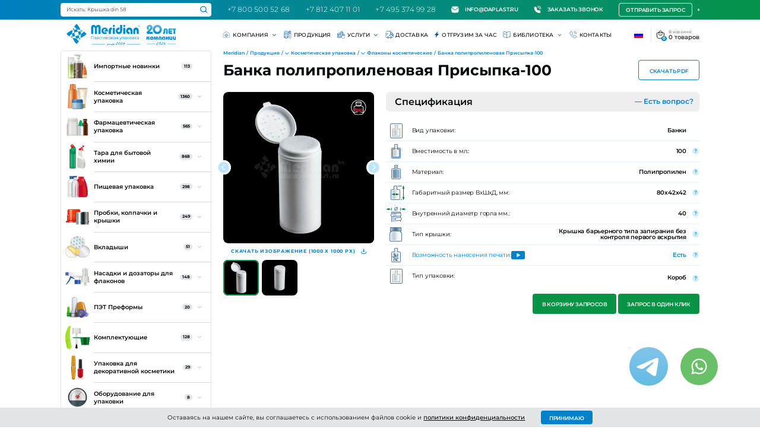

--- FILE ---
content_type: text/html; charset=utf-8
request_url: https://daplast.ru/plastikovaya-banka-prisypka-100/
body_size: 41489
content:

    <!DOCTYPE html>
    <html class="" lang="ru">
    <head itemscope itemtype="https://schema.org/WPHeader">
        <meta charset="utf-8">

                <meta name="viewport" content="width=device-width, initial-scale=1">
        <meta name="format-detection" content="telephone=no">
        <meta http-equiv="X-UA-Compatible" content="IE=Edge">
        <meta name="yandex-verification" content="26f312dda6979ec7" />
        <!--<meta name="apple-itunes-app" content="app-id=6480401902, affiliate-data=myAffiliateData, app-argument=myURL">-->

                            <link rel="apple-touch-icon" sizes="180x180" href="/apple-touch-icon.png?v=2">
            <link rel="icon" type="image/svg+xml" sizes="any" href="/favicon.svg?v=2">
            <link rel="icon" type="image/png" sizes="32x32" href="/favicon-32x32.png?v=2">
            <link rel="icon" type="image/png" sizes="16x16" href="/favicon-16x16.png?v=2">
            <link rel="manifest" href="/site.webmanifest?v=2">
            <link rel="mask-icon" href="/safari-pinned-tab.svg?v=2" color="#0082cb">
            <link rel="shortcut icon" href="/favicon.ico?v=2">
            <meta name="apple-mobile-web-app-title" content="Daplast">
            <meta name="application-name" content="Daplast">
            <meta name="msapplication-TileColor" content="#0082cb">
            <meta name="theme-color" content="#0082cb">
        
                <link rel="preload" href="/netcat_template/template/daplast/assets/fonts/Montserrat-Light.woff2" as="font" type="font/woff2" crossorigin>
        <link rel="preload" href="/netcat_template/template/daplast/assets/fonts/Montserrat-Regular.woff2" as="font" type="font/woff2" crossorigin>
        <link rel="preload" href="/netcat_template/template/daplast/assets/fonts/Montserrat-Medium.woff2" as="font" type="font/woff2" crossorigin>
        <link rel="preload" href="/netcat_template/template/daplast/assets/fonts/Montserrat-SemiBold.woff2" as="font" type="font/woff2" crossorigin>
        <link rel="preload" href="/netcat_template/template/daplast/assets/fonts/Montserrat-Bold.woff2" as="font" type="font/woff2" crossorigin>


                <title itemprop="name">Пластиковая банка Присыпка-100,100 мл.</title>
        <style>.nc-demo-modal-wrapper{display:none !important}</style>
        <meta itemprop="description" name="description" content="Банка полипропиленовая для присыпки, пластиковая баночка 100 мл." />
                <meta property="og:type" content="website" />
<meta property="og:url" content="https://daplast.ru/plastikovaya-banka-prisypka-100/" />
<meta property="og:title" content="Пластиковая банка Присыпка-100,100 мл." />
<meta property="og:image" content="https://daplast.ru/netcat_template/template/daplast/assets/images/openGraph.png" />
<meta property="og:logo" content="https://daplast.ru/netcat_template/template/daplast/assets/images/logo.png" />
<meta property="og:description" content="Банка полипропиленовая для присыпки, пластиковая баночка 100 мл." />

        <!-- Метрика сайта -->
        <link rel="canonical" href="https://daplast.ru/plastikovaya-banka-prisypka-100/" />

                                                <link rel="stylesheet" href="/netcat_template/template/daplast/assets/css/app.new.css?u=1768391359">
                            <link rel="stylesheet" href="/public/assets/css/master.css?u=1684999739">
                            <link rel="stylesheet" href="/netcat_template/template/daplast/assets/css/site.css?u=1768293344">
                            <link rel="stylesheet" href="/netcat_template/template/daplast/assets/css/shop.css?u=1765871245">
                            <link rel="stylesheet" href="/netcat_template/template/daplast/assets/css/task.199815.css?u=1685526792">
                            <link rel="stylesheet" href="/netcat_template/template/daplast/assets/css/task.199830.css?u=1685343376">
                            <link rel="stylesheet" href="/netcat_template/template/daplast/assets/css/task.199827.css?u=1686810614">
                            <link rel="stylesheet" href="/netcat_template/template/daplast/assets/css/task.200194.css?u=1685727169">
                            <link rel="stylesheet" href="/netcat_template/template/daplast/assets/css/task.199811.css?u=1698934072">
                            <link rel="stylesheet" href="/netcat_template/template/daplast/assets/css/task.199823.css?u=1686047946">
                            <link rel="stylesheet" href="/netcat_template/template/daplast/assets/css/task.199822.css?u=1687418913">
                            <link rel="stylesheet" href="/netcat_template/template/daplast/assets/css/custom.css?u=1768555787">
                    

                
                <script>
            var fos_templates = {
                header: "",
                catalog: "Здравствуйте! Прошу связаться со мной и предоставить информацию по продукту с артикулом: %ARTICLE%",
                ceo: "",
            };
        </script>

                    

            <!-- Yandex.Metrika counter -->
            <script type="text/javascript" >
                (function(m,e,t,r,i,k,a){m[i]=m[i]||function(){(m[i].a=m[i].a||[]).push(arguments)};
                    m[i].l=1*new Date();
                    for (var j = 0; j < document.scripts.length; j++) {if (document.scripts[j].src === r) { return; }}
                    k=e.createElement(t),a=e.getElementsByTagName(t)[0],k.async=1,k.src=r,a.parentNode.insertBefore(k,a)})
                (window, document, "script", "https://mc.yandex.ru/metrika/tag.js", "ym");

                ym(74225, "init", {
                    clickmap:true,
                    trackLinks:true,
                    accurateTrackBounce:true,
                    webvisor:true
                });
            </script>
            <!-- Roistat integration Start -->
            <!-- Roistat Counter Start -->
            <script>(function(w, d, s, h, id) {    w.roistatProjectId = id; w.roistatHost = h;    var p = d.location.protocol == "https:" ? "https://" : "http://";    var u = /^.*roistat_visit=[^;]+(.*)?$/.test(d.cookie) ? "/dist/module.js" : "/api/site/1.0/"+id+"/init?referrer="+encodeURIComponent(d.location.href);    var js = d.createElement(s); js.charset="UTF-8"; js.async = 1; js.src = p+h+u; var js2 = d.getElementsByTagName(s)[0]; js2.parentNode.insertBefore(js, js2);})(window, document, 'script', 'cloud.roistat.com', 'f3b03c6c47b1dcb0522021877c0ceb04');</script>
            <!-- Roistat Counter End -->
            <script>
                (function() {
                    function fillRoistatFields() {
                        try {
                            function getCookie(name) {
                                const match = document.cookie.match('(^|;)\\s*' + name + '\\s*=\\s*([^;]+)');
                                return match ? match.pop() : '';
                            }
            
                            function setInputValue(fieldName, value) {
                                const elements = document.querySelectorAll('input[name="' + fieldName + '"]');
                                elements.forEach(function(element) {
                                    element.value = value || '';
                                });
                            }
            
                            let visitId = getCookie('roistat_visit');
                            let landingPage = document.location.href;
                            let source = document.referrer;
                            let city = '';
            
                            if (window.roistat) {
                                if (typeof window.roistat.getVisit === 'function' && window.roistat.getVisit()) {
                                    visitId = window.roistat.getVisit();
                                }
                                if (window.roistat.page && window.roistat.page.params && window.roistat.page.params.landingPage) {
                                    landingPage = window.roistat.page.params.landingPage;
                                }
                                if (typeof window.roistat.getSource === 'function' && window.roistat.getSource()) {
                                    source = window.roistat.getSource();
                                } else if (window.roistat.source && window.roistat.source.marker) {
                                    source = window.roistat.source.marker;
                                }
                                if (window.roistat.geo && window.roistat.geo.city) {
                                    city = window.roistat.geo.city;
                                }
                            }
                            
                            setInputValue('f_roistat_visit', visitId);
                            setInputValue('f_roistat_landing_page', landingPage);
                            setInputValue('f_roistat_source', source);
                            setInputValue('f_roistat_city', city);
            
                        } catch (error) {
                            console.error('Ошибка при заполнении полей Roistat:', error);
                        }
                    }
            
                    let attempts = 0;
                    const initInterval = setInterval(function() {
                        attempts++;
                        if (window.roistat && typeof window.roistat.on === 'function') {
                            clearInterval(initInterval);
                            window.roistat.on('load', fillRoistatFields);
                            fillRoistatFields();
                        } else if (attempts > 20) {
                            clearInterval(initInterval);
                            fillRoistatFields();
                        }
                    }, 500);
                })();
            </script>
            <!-- BEGIN JIVOSITE INTEGRATION WITH ROISTAT -->
            <script>
                (function(w, d, s, h) {
                    w.roistatWithJivoSiteIntegrationWebHook = 'https://cloud.roistat.com/integration/webhook?key=22cb48fa8bdc78dac377a2aafee67e87';
                    var p = d.location.protocol == "https:" ? "https://" : "http://";
                    var u = "/static/marketplace/JivoSite/script.js";
                    var js = d.createElement(s); js.async = 1; js.src = p+h+u; var js2 = d.getElementsByTagName(s)[0]; js2.parentNode.insertBefore(js, js2);
                    })(window, document, 'script', 'cloud.roistat.com');
            </script>
            <script>

                (function () {
                
                    function ChangeLinkWA() {
                        this.text = "Обязательно отправьте это сообщение и дождитесь ответа. Ваш номер: {wz_metric}";
                        
                        this.cookieSource = "roistat_visit";
                
                    }
                
                
                
                    ChangeLinkWA.prototype.editLink = function (url, id) {
                
                        if (decodeURIComponent(url.split("text=")[1]) === this.text.replace(/{wz_metric}/gi, id))
                            return;
                        
                        var regexNumberPhone = /\d+/;
                
                        if (!regexNumberPhone.test(url)) return;
                
                        var phone = url.match(regexNumberPhone)[0];
                
                        var host = url.split(phone)[0];
                
                        var newUrl =
                
                            host === "https://wa.me/"
                
                                ? host.toString() + phone.toString() + "?text=" + (this.text.replace(/{wz_metric}/gi, id))
                
                                : host.toString() + phone.toString() + "&text=" + (this.text.replace(/{wz_metric}/gi, id));
                
                        return newUrl;
                
                    };
                
                
                
                    ChangeLinkWA.prototype.getCookie = function (name) {
                
                        var cookie = document.cookie;
                
                        var matches = cookie.match(
                
                            new RegExp(
                
                                "(?:^|; )" + (name.replace(/([.$?*|{}()\[\]\/+^])/g, "\\$1")) + "=([^;]*)"
                
                            )
                
                        );
                
                        return matches ? decodeURIComponent(matches[1]) : undefined;
                
                    };
                
                
                
                    ChangeLinkWA.prototype.censusLinks = function () {
                
                        var links = document.querySelectorAll(
                
                            '[href*="//wa.me"], [href*="//api.whatsapp.com/send"], [href*="//web.whatsapp.com/send"], [href^="whatsapp://send"]'
                
                        );
                
                        var id = this.getCookie(this.cookieSource);
                
                        var that = this;
                
                        links.forEach(function (link) {
                
                            var newLink = that.editLink(link.href, id);
                
                            if (newLink) link.href = newLink;
                
                        });
                
                    };
                
                
                
                    window.addEventListener("DOMContentLoaded", function () {
                
                        if (!(window.__wz_scripts && window.__wz_scripts.scriptsChangeLinkWA)) {
                
                            if (!window.__wz_scripts) window.__wz_scripts = {};
                
                            window.__wz_scripts.scriptsChangeLinkWA = new ChangeLinkWA();
                
                            var interval = setInterval(function () {
                
                                var id = window.__wz_scripts.scriptsChangeLinkWA.getCookie(
                
                                    window.__wz_scripts.scriptsChangeLinkWA.cookieSource
                
                                );
                
                                if (id) {
                
                                    clearInterval(interval);
                
                                    window.__wz_scripts.scriptsChangeLinkWA.censusLinks();
                
                                }
                
                            }, 200);
                
                        }
                
                    });
                
                })();
                
                </script>
              <!-- END JIVOSITE INTEGRATION WITH ROISTAT -->

                <!-- Roistat integration End -->
            <noscript><div><img src="https://mc.yandex.ru/watch/74225" style="position:absolute; left:-9999px;" alt="" /></div></noscript>
            <!-- /Yandex.Metrika counter -->
                
        <script type="text/javascript">window.ab_id=161059</script>  
<script src="https://cdn.botfaqtor.ru/one.js"></script>
<meta name="google-site-verification" content="zvpjjBA-7AZCU60Tlz6cpHyAnCocG8kMxCyWE8_Fmq0" />
    </head>

    <body id="body" class="is-page-default"><!-- App :: Start-->

    <noscript><div><img src="https://mc.yandex.ru/watch/74225" style="position:absolute; left:-9999px;" alt="" /></div></noscript>
    
    
        <div class="app">
        <!-- Loading :: Start-->
        <!-- <section class="loading">
            <svg viewBox="25 25 50 50">
                <circle cx="50" cy="50" r="20" fill="none" stroke="#0082CB" stroke-width="2" />
            </svg>
        </section> -->
        <!-- Loading :: End-->
        <!-- Header :: Start-->
        
        <header class="header">
            <div class="header__top no_notice">
                <div class="container-fluid">
                    <a href="/">
                        <picture class="header__logo is-xl-hidden">
                            <img src="/netcat_files/13/19/logo_mob_2026.svg" alt="Логотип" />
                        </picture>
                    </a>
                    <ul class="header__call">
                                            <li>
                            <div class="realtime-search-holder">
                                <form action="/search/" method="GET">
                                    <div class="filter__field">
                                        <input class="filter__input" type="search" name="search" autocomplete="off" placeholder="Искать: Крышка din 58" data-role="live-search" >
                                        <button class="filter__btn-search">
                                            <svg width="21" height="20" viewBox="0 0 21 20" fill="none" xmlns="http://www.w3.org/2000/svg">
                                                <path d="M9.625 15.8333C13.491 15.8333 16.625 12.8486 16.625 9.16667C16.625 5.48477 13.491 2.5 9.625 2.5C5.75901 2.5 2.625 5.48477 2.625 9.16667C2.625 12.8486 5.75901 15.8333 9.625 15.8333Z" stroke="currentColor" stroke-width="2" stroke-linecap="round" stroke-linejoin="round" />
                                                <path d="M18.3746 17.5L14.5684 13.875" stroke="currentColor" stroke-width="2" stroke-linecap="round" stroke-linejoin="round" />
                                            </svg>
                                        </button>
                                        
    <div class="sh" data-count="1">
                        <div class="sh__col">
            <strong class="sh__title">Рекомендуем для вас</strong>
            <ul class="sh__recommends">
                                    <li>
                        <a href="/kolpachok-trast-24410/" class="sh__card">
                            <picture class="sh__card-image">
                                <img src="/netcat_files/28/74/kolpachok-trast-24410_1.JPG" alt="Колпачок Траст 24/410 двухкомпонентный">
                            </picture>
                            <span class="sh__card-title">Колпачок Траст 24/410 двухкомпонентный                                                            </span>
                        </a>
                    </li>
                                    <li>
                        <a href="/vkladysh-indukcionnyj-s-pechatyu/" class="sh__card">
                            <picture class="sh__card-image">
                                <img src="/netcat_files/28/74/vkladysh-indukcionnyj-s-pechatyu.jpg" alt="Вкладыш индукционный (платинка) с печатью">
                            </picture>
                            <span class="sh__card-title">Вкладыш индукционный (платинка) с печатью                                                            </span>
                        </a>
                    </li>
                                    <li>
                        <a href="/pet-flakon-marta-350/" class="sh__card">
                            <picture class="sh__card-image">
                                <img src="/netcat_files/28/74/pet-flakon-marta-350_eiTaq4T.JPG" alt="Флакон ПЭТ Марта-350">
                            </picture>
                            <span class="sh__card-title">Флакон ПЭТ Марта-350                                                                <br>
                                <span class="sh__card-price-info">
                                    <span class="sh__card-price-value-prefix sh__card-price-value-text">от</span> 
                                    <strong class="sh__card-price-value-number">9,70</strong> 
                                    <span class="sh__card-price-value-suffix sh__card-price-value-text">руб./шт.</span> 
                                    <span class="sh__card-price-info-star">*</span>
                                </span>
                                                            </span>
                        </a>
                    </li>
                            </ul>
            <div class="sh__col-price-description">
                <span class="sh__col-price-description-star">*</span>
                <span class="sh__col-price-description-text">Цена несёт ознакомительный характер.</span>
            </div>
        </div>
            </div>
                                    </div>
                                </form>
                            </div>
                        </li>
                                                
                        
                        <li>
                            <a class="header__call-link" href="tel:+78005005268">
                                +7 800 500 52 68                            </a>
                        </li>
                        <li>
                            <a class="header__call-link" href="tel:+78124071101">
                                +7 812 407 11 01                            </a>
                        </li>
                        <li>
                            <a class="header__call-link" href="tel:+74953749928">
                                +7 495 374 99 28                            </a>
                        </li>
                    </ul>
                    <ul class="header__additional is-xl-visible">

                        <li>
                            <a class="header__additional-link" href="mailto:info@daplast.ru" onClick="reachYandexGoal('click-on-email');">
                                <!--<svg width="19" height="18" viewBox="0 0 19 18" fill="none" xmlns="http://www.w3.org/2000/svg">
                                    <path fill-rule="evenodd" clip-rule="evenodd" d="M9.27002 18C14.2406 18 18.27 13.9706 18.27 9C18.27 4.02944 14.2406 0 9.27002 0C4.29945 0 0.27002 4.02944 0.27002 9C0.27002 13.9706 4.29945 18 9.27002 18ZM8.24247 13.4879L12.3157 9.46337C12.4452 9.33541 12.51 9.16768 12.51 8.99991C12.51 8.83222 12.4453 8.66462 12.3158 8.5366L8.24258 4.51201C7.98345 4.25599 7.56338 4.25599 7.30437 4.51201C7.04538 4.76792 7.04538 5.18295 7.30437 5.43897L10.9085 8.99993L7.30428 12.561C7.04527 12.8169 7.04527 13.232 7.30428 13.4879C7.56325 13.744 7.98337 13.744 8.24247 13.4879Z" fill="currentColor" />
                                </svg>
                                -->
                                <svg width="18" height="18" viewBox="0 0 18 18" fill="none" xmlns="http://www.w3.org/2000/svg">
                                    <path d="M0.298049 4.04958C0 5.15868 0 6.68874 0 9.05C0 12.4039 0 14.0809 0.854118 15.2565C1.12996 15.6362 1.46385 15.97 1.84352 16.2459C3.01911 17.1 4.69607 17.1 8.05 17.1H9.83889C13.1928 17.1 14.8698 17.1 16.0454 16.2459C16.425 15.97 16.7589 15.6362 17.0348 15.2565C17.8889 14.0809 17.8889 12.4039 17.8889 9.05C17.8889 6.68087 17.8889 5.14849 17.5879 4.03851L15.707 5.91932C14.2471 7.3793 13.1029 8.52346 12.0902 9.29615C11.0536 10.0871 10.0762 10.5517 8.94432 10.5517C7.81245 10.5517 6.83505 10.0871 5.79845 9.29615C4.78571 8.52346 3.64156 7.37929 2.18159 5.9193L0.432781 4.1705L0.298049 4.04958Z" fill="white"/>
                                    <path d="M0.894444 2.78889L0.9918 2.86945L1.35586 3.19618L3.094 4.93431C4.59815 6.43846 5.67955 7.51785 6.61228 8.2295C7.52954 8.92934 8.22374 9.21005 8.94432 9.21005C9.6649 9.21005 10.3591 8.92934 11.2764 8.2295C12.2091 7.51785 13.2905 6.43846 14.7946 4.93431L16.8589 2.87002L16.9713 2.75829C16.6954 2.37862 16.425 2.12996 16.0454 1.85412C14.8698 1 13.1928 1 9.83889 1H8.05C4.69607 1 3.01911 1 1.84352 1.85412C1.46385 2.12996 1.17029 2.40922 0.894444 2.78889Z" fill="white"/>
                                </svg>                                   info@daplast.ru                            </a>
                        </li>
                        <li>
                            <a class="header__additional-link" href="#popup-call" data-fancybox>
                                <!--<svg width="19" height="18" viewBox="0 0 19 18" fill="none" xmlns="http://www.w3.org/2000/svg">
                                    <path fill-rule="evenodd" clip-rule="evenodd" d="M9.27002 18C14.2406 18 18.27 13.9706 18.27 9C18.27 4.02944 14.2406 0 9.27002 0C4.29945 0 0.27002 4.02944 0.27002 9C0.27002 13.9706 4.29945 18 9.27002 18ZM8.24247 13.4879L12.3157 9.46337C12.4452 9.33541 12.51 9.16768 12.51 8.99991C12.51 8.83222 12.4453 8.66462 12.3158 8.5366L8.24258 4.51201C7.98345 4.25599 7.56338 4.25599 7.30437 4.51201C7.04538 4.76792 7.04538 5.18295 7.30437 5.43897L10.9085 8.99993L7.30428 12.561C7.04527 12.8169 7.04527 13.232 7.30428 13.4879C7.56325 13.744 7.98337 13.744 8.24247 13.4879Z" fill="currentColor" />
                                </svg>-->

                                <svg width="18" height="18" viewBox="0 0 18 18" fill="none" xmlns="http://www.w3.org/2000/svg">
                                    <g clip-path="url(#clip0_2900_172955)">
                                        <path d="M9.81548 1.2541C10.5352 1.2541 10.8538 1.25473 11.1165 1.27825C14.0371 1.53975 16.3518 3.85442 16.6133 6.77506C16.6368 7.03776 16.6374 7.3563 16.6374 8.07604V8.90371C16.6374 9.25002 16.9182 9.53076 17.2645 9.53076C17.6108 9.53076 17.8915 9.25002 17.8915 8.90371V8.03388C17.8915 7.36761 17.8915 6.98898 17.8624 6.66323C17.5468 3.13831 14.7532 0.344742 11.2283 0.0291478C10.9025 -1.93292e-05 10.5239 -1.21376e-05 9.85757 5.20314e-07H8.98781C8.6415 5.20314e-07 8.36076 0.280742 8.36076 0.627053C8.36076 0.973364 8.6415 1.2541 8.98781 1.2541L9.81548 1.2541Z" fill="white"/>
                                        <path d="M4.90088 2.32034C4.02126 1.51209 2.66921 1.51209 1.78959 2.32034C1.75357 2.35344 1.71512 2.3919 1.66518 2.44184L0.914806 3.19222C0.159741 3.94729 -0.157228 5.03578 0.0744152 6.07817C1.38869 11.9924 6.00758 16.6113 11.9218 17.9256C12.9642 18.1572 14.0527 17.8402 14.8078 17.0852L15.5581 16.3349C15.608 16.2849 15.6465 16.2464 15.6796 16.2104C16.4879 15.3308 16.4879 13.9787 15.6796 13.0991C15.6465 13.0631 15.608 13.0246 15.5581 12.9746L14.3297 11.7462C13.4768 10.8933 12.1888 10.6494 11.0831 11.1314C10.4501 11.4073 9.71276 11.2677 9.2245 10.7794L7.2206 8.77549C6.73233 8.28722 6.59269 7.54985 6.86861 6.91686C7.35057 5.81119 7.10664 4.52321 6.25377 3.67033L5.02531 2.44187C4.97536 2.39191 4.9369 2.35344 4.90088 2.32034Z" fill="white"/>
                                        <path d="M9.57891 2.95595C9.2326 2.95595 8.95186 3.23669 8.95186 3.583C8.95186 3.92931 9.2326 4.21005 9.57891 4.21005H10.0519C10.1248 4.21005 10.1547 4.21007 10.179 4.21042C12.1016 4.23795 13.6535 5.78985 13.681 7.71246C13.6814 7.73677 13.6814 7.76663 13.6814 7.83957V8.31252C13.6814 8.65883 13.9621 8.93957 14.3084 8.93957C14.6547 8.93957 14.9355 8.65883 14.9355 8.31252V7.8335C14.9355 7.76852 14.9355 7.72899 14.935 7.6945C14.8977 5.09333 12.7981 2.9937 10.1969 2.95644C10.1624 2.95595 10.1229 2.95595 10.0579 2.95595H9.57891Z" fill="white"/>
                                    </g>
                                    <defs>
                                        <clipPath id="clip0_2900_172955">
                                            <rect width="18" height="18" fill="white"/>
                                        </clipPath>
                                    </defs>
                                </svg>

                                Заказать звонок
                            </a>
                        </li>


                    </ul>
                    <div class="header__request">
                        <a class="ui-btn ui-btn--white ui-btn--outline ui-btn--36 is-xl-visible" href="#popup-request" data-fancybox data-form-request-template="%header">Отправить запрос</a>
                        <a class="ui-btn ui-btn--white ui-btn--outline ui-btn--36 is-xl-hidden" href="https://daplast.ru/search/?force-extended=0" style="margin-right: 1rem">Поиск</a>
                        <a class="ui-btn ui-btn--white ui-btn--outline ui-btn--36 is-xl-hidden" href="#popup-request" data-fancybox data-form-request-template="%header">Запрос</a>
                    </div>

                    
                                            <div class="header__whatsapp">
                            <a href="https://wa.me/79919990111" target="_blank" onclick="ym(74225,'reachGoal','whatsapp'); return true;">
                                <svg width="44" height="45" viewBox="0 0 44 45" fill="none" xmlns="http://www.w3.org/2000/svg">
<circle cx="22" cy="22" r="22" fill="white"/>
<path d="M22 12C16.4775 12 12 16.4775 12 22C12 23.876 12.527 25.6251 13.4258 27.1253L12.0895 32L17.0684 30.693C18.5245 31.5209 20.2054 32 22 32C27.5225 32 32 27.5225 32 22C32 16.4775 27.5225 12 22 12ZM18.5771 17.3353C18.7396 17.3353 18.9066 17.3343 19.0508 17.3418C19.2291 17.346 19.4232 17.359 19.609 17.7699C19.8299 18.2582 20.3107 19.4833 20.3724 19.6074C20.4341 19.7316 20.4778 19.8779 20.3919 20.0404C20.3103 20.207 20.2678 20.3079 20.1478 20.4554C20.0236 20.5987 19.8876 20.7768 19.7751 20.8851C19.6509 21.0093 19.5227 21.1454 19.666 21.3929C19.8093 21.6404 20.3071 22.4518 21.043 23.1068C21.9888 23.9518 22.7868 24.2114 23.0352 24.3356C23.2835 24.4598 23.4273 24.4404 23.5706 24.2738C23.7181 24.1113 24.1901 23.5537 24.3568 23.3053C24.5193 23.057 24.6852 23.1 24.9102 23.1816C25.1385 23.2633 26.3562 23.8631 26.6045 23.9873C26.8528 24.1115 27.0156 24.1729 27.0781 24.2738C27.1423 24.3779 27.1424 24.8738 26.9365 25.4521C26.7307 26.0296 25.7199 26.5881 25.2666 26.6273C24.8091 26.6698 24.3821 26.8329 22.293 26.0104C19.773 25.0179 18.1837 22.4368 18.0596 22.2702C17.9354 22.1077 17.0505 20.9283 17.0505 19.7116C17.0505 18.4908 17.6905 17.8929 17.9147 17.6445C18.143 17.3962 18.4105 17.3353 18.5771 17.3353Z" fill="#089345"/>
</svg>                            </a>
                        </div>
                                        
<!--                    -->                        <div class="header__lang">
                            <a href="javascript:;" class="header__lang-toggle header__language-link">
                                <img src="https://daplast.ru/netcat_template/template/daplast/assets/images/countries/ru.svg" alt="Флаг ru">
                            </a>
                            <div class="header__lang-dropdown">
                                <div class="header__lang-item">
                                    <img src="https://daplast.ru/netcat_template/template/daplast/assets/images/countries/ru.svg" alt="Флаг ru" data-google-lang="ru">
                                </div>
                                <div class="header__lang-item">
                                    <img src="https://daplast.ru/netcat_template/template/daplast/assets/images/countries/en.svg" alt="Флаг en" data-google-lang="en">
                                </div>
                                <div class="header__lang-item">
                                    <img src="https://daplast.ru/netcat_template/template/daplast/assets/images/countries/cn.svg" alt="Флаг cn" data-google-lang="zh-CN">
                                </div>
                                <div class="header__lang-item">
                                    <img src="https://daplast.ru/netcat_template/template/daplast/assets/images/countries/de.svg" alt="Флаг de" data-google-lang="de">
                                </div>
                                <div class="header__lang-item">
                                    <img src="https://daplast.ru/netcat_template/template/daplast/assets/images/countries/es.svg" alt="Флаг es" data-google-lang="es">
                                </div>
                                <div class="header__lang-item">
                                    <img src="https://daplast.ru/netcat_template/template/daplast/assets/images/countries/it.svg" alt="Флаг it" data-google-lang="it">
                                </div>
                                <div class="header__lang-item">
                                    <img src="https://daplast.ru/netcat_template/template/daplast/assets/images/countries/am.svg" alt="Флаг am" data-google-lang="am">
                                </div>
                                <div class="header__lang-item">
                                    <img src="https://daplast.ru/netcat_template/template/daplast/assets/images/countries/az.svg" alt="Флаг az" data-google-lang="az">
                                </div>
                                <div class="header__lang-item">
                                    <img src="https://daplast.ru/netcat_template/template/daplast/assets/images/countries/by.svg" alt="Флаг by" data-google-lang="be">
                                </div>
                                <div class="header__lang-item">
                                    <img src="https://daplast.ru/netcat_template/template/daplast/assets/images/countries/ge.svg" alt="Флаг ge" data-google-lang="ka">
                                </div>
                                <div class="header__lang-item">
                                    <img src="https://daplast.ru/netcat_template/template/daplast/assets/images/countries/kg.svg" alt="Флаг kg" data-google-lang="ky">
                                </div>
                                <div class="header__lang-item">
                                    <img src="https://daplast.ru/netcat_template/template/daplast/assets/images/countries/kz.svg" alt="Флаг kz" data-google-lang="kk">
                                </div>
                                <div class="header__lang-item">
                                    <img src="https://daplast.ru/netcat_template/template/daplast/assets/images/countries/md.svg" alt="Флаг md" data-google-lang="ro">
                                </div>
                                <div class="header__lang-item">
                                    <img src="https://daplast.ru/netcat_template/template/daplast/assets/images/countries/tj.svg" alt="Флаг tj" data-google-lang="tg">
                                </div>
                                <div class="header__lang-item">
                                    <img src="https://daplast.ru/netcat_template/template/daplast/assets/images/countries/tk.svg" alt="Флаг tk" data-google-lang="tk">
                                </div>
                                <div class="header__lang-item">
                                    <img src="https://daplast.ru/netcat_template/template/daplast/assets/images/countries/uz.svg" alt="Флаг uz" data-google-lang="uz">
                                </div>
                            </div>
                        </div>



<!--                    -->
                </div>
            </div>
            <div class="header__bottom">
                <div class="container-fluid">
                    <a href="/">
                        <picture class="header__logo is-xl-visible">
                                                        <img src="/netcat_files/13/19/meridian_logo_2026.svg" alt="Логотип" />
                        </picture>
                    </a>
                    <div class="header__catalog">
                        <button class="header__catalog-toggle" data-toggleclass="is-catalog-open">Продукция</button>
                    </div>
                    <ul class="header__additional is-xl-hidden">
                        <li>
                            <a class="header__additional-link" href="#popup-call" data-fancybox>
                                <svg width="19" height="18" viewBox="0 0 19 18" fill="none" xmlns="http://www.w3.org/2000/svg">
                                    <path fill-rule="evenodd" clip-rule="evenodd" d="M9.27002 18C14.2406 18 18.27 13.9706 18.27 9C18.27 4.02944 14.2406 0 9.27002 0C4.29945 0 0.27002 4.02944 0.27002 9C0.27002 13.9706 4.29945 18 9.27002 18ZM8.24247 13.4879L12.3157 9.46337C12.4452 9.33541 12.51 9.16768 12.51 8.99991C12.51 8.83222 12.4453 8.66462 12.3158 8.5366L8.24258 4.51201C7.98345 4.25599 7.56338 4.25599 7.30437 4.51201C7.04538 4.76792 7.04538 5.18295 7.30437 5.43897L10.9085 8.99993L7.30428 12.561C7.04527 12.8169 7.04527 13.232 7.30428 13.4879C7.56325 13.744 7.98337 13.744 8.24247 13.4879Z" fill="currentColor" />
                                </svg>Заказать звонок
                            </a>
                        </li>
                        <li>
                            <a class="header__additional-link" href="mailto:info@daplast.ru" onClick="reachYandexGoal('click-on-email');">
                                <svg width="19" height="18" viewBox="0 0 19 18" fill="none" xmlns="http://www.w3.org/2000/svg">
                                    <path fill-rule="evenodd" clip-rule="evenodd" d="M9.27002 18C14.2406 18 18.27 13.9706 18.27 9C18.27 4.02944 14.2406 0 9.27002 0C4.29945 0 0.27002 4.02944 0.27002 9C0.27002 13.9706 4.29945 18 9.27002 18ZM8.24247 13.4879L12.3157 9.46337C12.4452 9.33541 12.51 9.16768 12.51 8.99991C12.51 8.83222 12.4453 8.66462 12.3158 8.5366L8.24258 4.51201C7.98345 4.25599 7.56338 4.25599 7.30437 4.51201C7.04538 4.76792 7.04538 5.18295 7.30437 5.43897L10.9085 8.99993L7.30428 12.561C7.04527 12.8169 7.04527 13.232 7.30428 13.4879C7.56325 13.744 7.98337 13.744 8.24247 13.4879Z" fill="currentColor" />
                                </svg>info@daplast.ru                            </a>
                        </li>
                    </ul>
                    <div class="header__cart">
                                                <a href="/cart/?back=L3BsYXN0aWtvdmF5YS1iYW5rYS1wcmlzeXBrYS0xMDAv" class="header__cart-toggle">
                                <span class="header__cart-toggle-icon">
                                    <svg width="23" height="23" viewBox="0 0 23 23" fill="none" xmlns="http://www.w3.org/2000/svg">
                                        <path d="M15.8534 6.46145C15.8534 6.42544 15.8529 6.38953 15.8521 6.35372C15.7949 3.87218 13.7653 1.87811 11.27 1.87811C8.79377 1.87811 6.77618 3.84184 6.68958 6.29696C6.68766 6.35155 6.68668 6.40639 6.68668 6.46145M15.8534 6.46145H6.68668M15.8534 6.46145H17.053C18.9649 6.46145 19.9208 6.46145 20.4674 7.07209C21.014 7.68273 20.9084 8.63283 20.6973 10.533L20.4261 12.9737C19.9951 16.8524 19.7796 18.7918 18.4745 19.9599C17.1693 21.1281 15.2029 21.1281 11.27 21.1281C7.33715 21.1281 5.37072 21.1281 4.06557 19.9599C2.76043 18.7918 2.54494 16.8524 2.11398 12.9737L1.84279 10.533C1.63165 8.63283 1.52609 7.68273 2.07264 7.07209C2.61919 6.46145 3.57514 6.46145 5.48703 6.46145H6.68668M5.77002 10.1281L6.32002 10.6781C9.05383 13.4119 13.4862 13.4119 16.22 10.6781L16.77 10.1281" stroke="#070809" stroke-width="1.5" stroke-linecap="round" />
                                    </svg>
                                    <span class="header__cart-toggle-counter notranslate" data-role="shop-cart-count">0</span>
                                </span>
                            <span class="header__cart-toggle-text">
                                    <small>В корзине:</small> <span data-role="shop-cart-count-f">0 товаров</span>
                                </span>
                        </a>
                        <div class="header__cart-overlay"></div>
                        <div class="header__cart-offcanvas" data-role="cart-table">
                            <!--<div data-role="cart-table">-->
                                <p style="text-align:center;">Корзина пуста</p>
                            <!--</div>-->
                            <!--<div class="header__cart-action" data-role="shop-cart-send" style="display:none;">
                                    <a class="ui-btn ui-btn--green ui-btn--40" href="/cart/?back=L3BsYXN0aWtvdmF5YS1iYW5rYS1wcmlzeXBrYS0xMDAv">ОФОРМИТЬ ЗАПРОС</a>
                                </div>-->
                        </div>
                    </div>
                    <nav itemscope itemtype="https://schema.org/SiteNavigationElement" class="header__nav">
                        <button class="header__nav-toggle" data-toggleclass="is-nav-open">
                            <span class="header__nav-toggle-line"> </span>
                            <span class="header__nav-toggle-line"> </span>
                            <span class="header__nav-toggle-line"> </span>
                        </button>
                        <div class="header__nav-offcanvas no_notice">
                            <div class="header__nav-search">
                                <form action="/search/" method="GET">
                                    <input class="header__nav-search-input" type="search" name="search">
                                    <button class="header__nav-search-btn" type="submit">
                                        <svg width="16" height="16" viewBox="0 0 16 16" fill="none" xmlns="http://www.w3.org/2000/svg">
                                            <path d="M7.33333 12.375C10.2789 12.375 12.6667 10.1364 12.6667 7.375C12.6667 4.61358 10.2789 2.375 7.33333 2.375C4.38781 2.375 2 4.61358 2 7.375C2 10.1364 4.38781 12.375 7.33333 12.375Z" stroke="currentColor" stroke-width="2" stroke-linecap="round" stroke-linejoin="round" />
                                            <path d="M14.0001 13.625L11.1001 10.9062" stroke="currentColor" stroke-width="2" stroke-linecap="round" stroke-linejoin="round" />
                                        </svg>
                                    </button>
                                </form>
                            </div>
                                                        <ul class="header__nav-menu">
                                                                    <li>
                                                                                <a itemprop="url" class="header__nav-link" href="/about/">
                                                                                                                                        <span class="header__nav-link-decor">
                                                <img src="/netcat_files/13/18/icon_nav_company.svg" alt="Компания">
                                            </span>
                                                                                        Компания                                                                                            <svg class="header__nav-link-arrow" width="19" height="18" viewBox="0 0 19 18" fill="none" xmlns="http://www.w3.org/2000/svg"><path fill-rule="evenodd" clip-rule="evenodd" d="M4.78212 7.61243L8.80664 11.6857C8.9346 11.8152 9.10233 11.88 9.2701 11.88C9.43779 11.88 9.60539 11.8153 9.73341 11.6858L13.758 7.61254C14.014 7.35342 14.014 6.93334 13.758 6.67433C13.5021 6.41534 13.0871 6.41534 12.831 6.67433L9.27008 10.2784L5.70898 6.67424C5.45309 6.41523 5.03803 6.41523 4.78212 6.67424C4.52598 6.93321 4.52598 7.35333 4.78212 7.61243Z" fill="currentColor" /></svg>
                                                                                        <meta itemprop="name" content="Компания" />
                                        </a>
                                                                                    <div class="header__nav-dropdown">
                                                <ul class="header__nav-submenu">
                                                                                                            <li>
                                                                                                                            <a  class="header__nav-sublink" data-anchor="/about/#mission">
                                                                                                                                            <span class="header__nav-sublink-icon">
                                                                    <img src="/netcat_files/13/18/icon_submenu_mission.svg" alt="Миссия и цель">
                                                                </span>
                                                                                                                                        <span class="header__nav-sublink-text">Миссия и цель</span>
                                                                                                                                            <link itemprop="url" href="/about/#mission" content="/about/#mission">
                                                                                                                                        <meta itemprop="name" content="Миссия и цель" />
                                                                </a>
                                                                                                                    </li>

                                                                                                            <li>
                                                                                                                            <a  class="header__nav-sublink" data-anchor="/about/#production">
                                                                                                                                            <span class="header__nav-sublink-icon">
                                                                    <img src="/netcat_files/13/18/icon_submenu_production.svg" alt="О производстве">
                                                                </span>
                                                                                                                                        <span class="header__nav-sublink-text">О производстве</span>
                                                                                                                                            <link itemprop="url" href="/about/#production" content="/about/#production">
                                                                                                                                        <meta itemprop="name" content="О производстве" />
                                                                </a>
                                                                                                                    </li>

                                                                                                            <li>
                                                                                                                            <a  class="header__nav-sublink" data-anchor="/about/#projects">
                                                                                                                                            <span class="header__nav-sublink-icon">
                                                                    <img src="/netcat_files/13/18/icon_submenu_projects.svg" alt="Проекты компании">
                                                                </span>
                                                                                                                                        <span class="header__nav-sublink-text">Проекты компании</span>
                                                                                                                                            <link itemprop="url" href="/about/#projects" content="/about/#projects">
                                                                                                                                        <meta itemprop="name" content="Проекты компании" />
                                                                </a>
                                                                                                                    </li>

                                                                                                            <li>
                                                                                                                            <a  class="header__nav-sublink" data-anchor="/about/#documents">
                                                                                                                                            <span class="header__nav-sublink-icon">
                                                                    <img src="/netcat_files/13/18/icon_submenu_docs.svg" alt="Документы">
                                                                </span>
                                                                                                                                        <span class="header__nav-sublink-text">Документы</span>
                                                                                                                                            <link itemprop="url" href="/about/#documents" content="/about/#documents">
                                                                                                                                        <meta itemprop="name" content="Документы" />
                                                                </a>
                                                                                                                    </li>

                                                                                                            <li>
                                                                                                                            <a itemprop="url" class="header__nav-sublink" href="/buy/">
                                                                                                                                            <span class="header__nav-sublink-icon">
                                                                    <img src="/netcat_files/13/18/zakupki_1.svg" alt="Мы закупаем">
                                                                </span>
                                                                                                                                        <span class="header__nav-sublink-text">Мы закупаем</span>
                                                                                                                                        <meta itemprop="name" content="Мы закупаем" />
                                                                </a>
                                                                                                                    </li>

                                                                                                            <li>
                                                                                                                            <a itemprop="url" class="header__nav-sublink" href="/job/">
                                                                                                                                            <span class="header__nav-sublink-icon">
                                                                    <img src="/netcat_files/13/18/icon_submenu_vacancies.svg" alt="Вакансии">
                                                                </span>
                                                                                                                                        <span class="header__nav-sublink-text">Вакансии</span>
                                                                                                                                        <meta itemprop="name" content="Вакансии" />
                                                                </a>
                                                                                                                    </li>

                                                                                                    </ul>
                                            </div>
                                                                            </li>
                                                                    <li>
                                                                                <a itemprop="url" class="header__nav-link" href="/catalog/">
                                                                                                                                        <span class="header__nav-link-decor">
                                                <img src="/netcat_files/13/18/produktsiya_1_.svg" alt="Продукция">
                                            </span>
                                                                                        Продукция                                                                                        <meta itemprop="name" content="Продукция" />
                                        </a>
                                                                            </li>
                                                                    <li>
                                                                                <a itemprop="url" class="header__nav-link" href="/uslugi/">
                                                                                                                                        <span class="header__nav-link-decor">
                                                <img src="/netcat_files/13/18/Ikonka_Uslugi.svg" alt="Услуги">
                                            </span>
                                                                                        Услуги                                                                                            <svg class="header__nav-link-arrow" width="19" height="18" viewBox="0 0 19 18" fill="none" xmlns="http://www.w3.org/2000/svg"><path fill-rule="evenodd" clip-rule="evenodd" d="M4.78212 7.61243L8.80664 11.6857C8.9346 11.8152 9.10233 11.88 9.2701 11.88C9.43779 11.88 9.60539 11.8153 9.73341 11.6858L13.758 7.61254C14.014 7.35342 14.014 6.93334 13.758 6.67433C13.5021 6.41534 13.0871 6.41534 12.831 6.67433L9.27008 10.2784L5.70898 6.67424C5.45309 6.41523 5.03803 6.41523 4.78212 6.67424C4.52598 6.93321 4.52598 7.35333 4.78212 7.61243Z" fill="currentColor" /></svg>
                                                                                        <meta itemprop="name" content="Услуги" />
                                        </a>
                                                                                    <div class="header__nav-dropdown">
                                                <ul class="header__nav-submenu">
                                                                                                            <li>
                                                                                                                            <a itemprop="url" class="header__nav-sublink" href="/uslugi/shelkograficheskaya-pechat-na-upakovke/">
                                                                                                                                            <span class="header__nav-sublink-icon">
                                                                    <img src="/netcat_files/13/18/icon_submenu_services_03.svg" alt="Печать на упаковке">
                                                                </span>
                                                                                                                                        <span class="header__nav-sublink-text">Печать на упаковке</span>
                                                                                                                                        <meta itemprop="name" content="Печать на упаковке" />
                                                                </a>
                                                                                                                    </li>

                                                                                                            <li>
                                                                                                                            <a itemprop="url" class="header__nav-sublink" href="/uslugi/pechat-na-vkladyshah/">
                                                                                                                                            <span class="header__nav-sublink-icon">
                                                                    <img src="/netcat_files/13/18/icon_submenu_services_02.svg" alt="Печать на вкладышах">
                                                                </span>
                                                                                                                                        <span class="header__nav-sublink-text">Печать на вкладышах</span>
                                                                                                                                        <meta itemprop="name" content="Печать на вкладышах" />
                                                                </a>
                                                                                                                    </li>

                                                                                                            <li>
                                                                                                                            <a itemprop="url" class="header__nav-sublink" href="/uslugi/press-formy/">
                                                                                                                                            <span class="header__nav-sublink-icon">
                                                                    <img src="/netcat_files/13/18/icon_submenu_services_01.svg" alt="Пресс-формы для литья и выдува пластмасс">
                                                                </span>
                                                                                                                                        <span class="header__nav-sublink-text">Пресс-формы для литья и выдува пластмасс</span>
                                                                                                                                        <meta itemprop="name" content="Пресс-формы для литья и выдува пластмасс" />
                                                                </a>
                                                                                                                    </li>

                                                                                                            <li>
                                                                                                                            <a itemprop="url" class="header__nav-sublink" href="/uslugi/melkoseriynoe-proizvodstvo-izdeliy-iz-plastika/">
                                                                                                                                            <span class="header__nav-sublink-icon">
                                                                    <img src="/netcat_files/13/18/Menu_2_12.svg" alt="Мелкосерийное производство изделий">
                                                                </span>
                                                                                                                                        <span class="header__nav-sublink-text">Мелкосерийное производство изделий</span>
                                                                                                                                        <meta itemprop="name" content="Мелкосерийное производство изделий" />
                                                                </a>
                                                                                                                    </li>

                                                                                                            <li>
                                                                                                                            <a itemprop="url" class="header__nav-sublink" href="/uslugi/izgotovlenie-trafaretov-dlya-shelkografii/">
                                                                                                                                            <span class="header__nav-sublink-icon">
                                                                    <img src="/netcat_files/13/18/shelkografia_2.svg" alt="Изготовление трафаретов для шелкографии">
                                                                </span>
                                                                                                                                        <span class="header__nav-sublink-text">Изготовление трафаретов для шелкографии</span>
                                                                                                                                        <meta itemprop="name" content="Изготовление трафаретов для шелкографии" />
                                                                </a>
                                                                                                                    </li>

                                                                                                            <li>
                                                                                                                            <a itemprop="url" class="header__nav-sublink" href="/uslugi/nanesenie-mernyh-shkal/">
                                                                                                                                            <span class="header__nav-sublink-icon">
                                                                    <img src="/netcat_files/13/18/mernaya_shkala.svg" alt="Нанесение мерных шкал">
                                                                </span>
                                                                                                                                        <span class="header__nav-sublink-text">Нанесение мерных шкал</span>
                                                                                                                                        <meta itemprop="name" content="Нанесение мерных шкал" />
                                                                </a>
                                                                                                                    </li>

                                                                                                            <li>
                                                                                                                            <a itemprop="url" class="header__nav-sublink" href="https://imicron.ru/" target="_blank">
                                                                                                                                            <span class="header__nav-sublink-icon">
                                                                    <img src="/netcat_files/13/18/icon_submenu_services_06.svg" alt="Индукционная запайка">
                                                                </span>
                                                                                                                                        <span class="header__nav-sublink-text">Индукционная запайка</span>
                                                                                                                                        <meta itemprop="name" content="Индукционная запайка" />
                                                                </a>
                                                                                                                    </li>

                                                                                                            <li>
                                                                                                                            <a itemprop="url" class="header__nav-sublink" href="/uslugi/embossing-i-debossing/">
                                                                                                                                            <span class="header__nav-sublink-icon">
                                                                    <img src="/netcat_files/13/18/icon_submenu_services_04.svg" alt="Эмбоссинг и дебоссинг">
                                                                </span>
                                                                                                                                        <span class="header__nav-sublink-text">Эмбоссинг и дебоссинг</span>
                                                                                                                                        <meta itemprop="name" content="Эмбоссинг и дебоссинг" />
                                                                </a>
                                                                                                                    </li>

                                                                                                            <li>
                                                                                                                            <a itemprop="url" class="header__nav-sublink" href="/uslugi/metallizatsiya/">
                                                                                                                                            <span class="header__nav-sublink-icon">
                                                                    <img src="/netcat_files/13/18/icon_submenu_services_05.svg" alt="Металлизация крышек и колпачков">
                                                                </span>
                                                                                                                                        <span class="header__nav-sublink-text">Металлизация крышек и колпачков</span>
                                                                                                                                        <meta itemprop="name" content="Металлизация крышек и колпачков" />
                                                                </a>
                                                                                                                    </li>

                                                                                                            <li>
                                                                                                                            <a itemprop="url" class="header__nav-sublink" href="/uslugi/izgotovlenie-nestandartnyh-vkladyshey/">
                                                                                                                                            <span class="header__nav-sublink-icon">
                                                                    <img src="/netcat_files/13/18/icon_submenu_services_08.svg" alt="Изготовление нестандартных вкладышей">
                                                                </span>
                                                                                                                                        <span class="header__nav-sublink-text">Изготовление нестандартных вкладышей</span>
                                                                                                                                        <meta itemprop="name" content="Изготовление нестандартных вкладышей" />
                                                                </a>
                                                                                                                    </li>

                                                                                                            <li>
                                                                                                                            <a itemprop="url" class="header__nav-sublink" href="/uslugi/komplektatsiya-vkladyshey-v-kryshku/">
                                                                                                                                            <span class="header__nav-sublink-icon">
                                                                    <img src="/netcat_files/13/18/icon_submenu_services_07.svg" alt="Комплектация вкладышей в крышку">
                                                                </span>
                                                                                                                                        <span class="header__nav-sublink-text">Комплектация вкладышей в крышку</span>
                                                                                                                                        <meta itemprop="name" content="Комплектация вкладышей в крышку" />
                                                                </a>
                                                                                                                    </li>

                                                                                                            <li>
                                                                                                                            <a itemprop="url" class="header__nav-sublink" href="/uslugi/obrezka-trubok/">
                                                                                                                                            <span class="header__nav-sublink-icon">
                                                                    <img src="/netcat_files/13/18/Menu_2_9.svg" alt="Обрезка трубок у насадок">
                                                                </span>
                                                                                                                                        <span class="header__nav-sublink-text">Обрезка трубок у насадок</span>
                                                                                                                                        <meta itemprop="name" content="Обрезка трубок у насадок" />
                                                                </a>
                                                                                                                    </li>

                                                                                                            <li>
                                                                                                                            <a itemprop="url" class="header__nav-sublink" href="/uslugi/individualnaya-upakovka-produktsii/">
                                                                                                                                            <span class="header__nav-sublink-icon">
                                                                    <img src="/netcat_files/13/18/Menu_2_11_1_.svg" alt="Индивидуальная упаковка продукции">
                                                                </span>
                                                                                                                                        <span class="header__nav-sublink-text">Индивидуальная упаковка продукции</span>
                                                                                                                                        <meta itemprop="name" content="Индивидуальная упаковка продукции" />
                                                                </a>
                                                                                                                    </li>

                                                                                                            <li>
                                                                                                                            <a itemprop="url" class="header__nav-sublink" href="/uslugi/upakovka-vkladyshey-v-pe-rukava-i-blistery/">
                                                                                                                                            <span class="header__nav-sublink-icon">
                                                                    <img src="/netcat_files/13/18/rukava_i_blistery.svg" alt="Упаковка вкладышей в ПЭ-рукава и блистеры">
                                                                </span>
                                                                                                                                        <span class="header__nav-sublink-text">Упаковка вкладышей в ПЭ-рукава и блистеры</span>
                                                                                                                                        <meta itemprop="name" content="Упаковка вкладышей в ПЭ-рукава и блистеры" />
                                                                </a>
                                                                                                                    </li>

                                                                                                    </ul>
                                            </div>
                                                                            </li>
                                                                    <li>
                                                                                <a itemprop="url" class="header__nav-link" href="/delivery/">
                                                                                                                                        <span class="header__nav-link-decor">
                                                <img src="/netcat_files/13/18/dostavka.svg" alt="Доставка">
                                            </span>
                                                                                        Доставка                                                                                        <meta itemprop="name" content="Доставка" />
                                        </a>
                                                                            </li>
                                                                    <li>
                                                                                <a itemprop="url" class="header__nav-link" href="https://docs.google.com/spreadsheets/d/1yM-G7CeLhc03HZPoXrZoCSIwIZmqLck9R1OZpegipjQ/edit?usp=sharing" target="_blank">
                                                                                                                                        <span class="header__nav-link-decor">
                                                <img src="/netcat_files/13/18/rasprodazha_1_.svg" alt="Отгрузим за час">
                                            </span>
                                                                                        Отгрузим за час                                                                                        <meta itemprop="name" content="Отгрузим за час" />
                                        </a>
                                                                            </li>
                                                                    <li>
                                                                                <a itemprop="url" class="header__nav-link" href="/library-common/">
                                                                                                                                        <span class="header__nav-link-decor">
                                                <img src="/netcat_files/13/18/biblioteka_1_.svg" alt="Библиотека">
                                            </span>
                                                                                        Библиотека                                                                                            <svg class="header__nav-link-arrow" width="19" height="18" viewBox="0 0 19 18" fill="none" xmlns="http://www.w3.org/2000/svg"><path fill-rule="evenodd" clip-rule="evenodd" d="M4.78212 7.61243L8.80664 11.6857C8.9346 11.8152 9.10233 11.88 9.2701 11.88C9.43779 11.88 9.60539 11.8153 9.73341 11.6858L13.758 7.61254C14.014 7.35342 14.014 6.93334 13.758 6.67433C13.5021 6.41534 13.0871 6.41534 12.831 6.67433L9.27008 10.2784L5.70898 6.67424C5.45309 6.41523 5.03803 6.41523 4.78212 6.67424C4.52598 6.93321 4.52598 7.35333 4.78212 7.61243Z" fill="currentColor" /></svg>
                                                                                        <meta itemprop="name" content="Библиотека" />
                                        </a>
                                                                                    <div class="header__nav-dropdown">
                                                <ul class="header__nav-submenu">
                                                                                                            <li>
                                                                                                                            <a itemprop="url" class="header__nav-sublink" href="/news/">
                                                                                                                                            <span class="header__nav-sublink-icon">
                                                                    <img src="/netcat_files/13/18/icon_submenu_news.svg" alt="Новости">
                                                                </span>
                                                                                                                                        <span class="header__nav-sublink-text">Новости</span>
                                                                                                                                        <meta itemprop="name" content="Новости" />
                                                                </a>
                                                                                                                    </li>

                                                                                                            <li>
                                                                                                                            <a itemprop="url" class="header__nav-sublink" href="/library/">
                                                                                                                                            <span class="header__nav-sublink-icon">
                                                                    <img src="/netcat_files/13/18/icon_submenu_articles.svg" alt="Статьи">
                                                                </span>
                                                                                                                                        <span class="header__nav-sublink-text">Статьи</span>
                                                                                                                                        <meta itemprop="name" content="Статьи" />
                                                                </a>
                                                                                                                    </li>

                                                                                                            <li>
                                                                                                                            <a itemprop="url" class="header__nav-sublink" href="/faq/">
                                                                                                                                            <span class="header__nav-sublink-icon">
                                                                    <img src="/netcat_files/13/18/icon_submenu_faq.svg" alt="Вопросы и ответы">
                                                                </span>
                                                                                                                                        <span class="header__nav-sublink-text">Вопросы и ответы</span>
                                                                                                                                        <meta itemprop="name" content="Вопросы и ответы" />
                                                                </a>
                                                                                                                    </li>

                                                                                                    </ul>
                                            </div>
                                                                            </li>
                                                                    <li>
                                                                                <a itemprop="url" class="header__nav-link" href="/contacts/">
                                                                                                                                        <span class="header__nav-link-decor">
                                                <img src="/netcat_files/13/18/kontakty_1_.svg" alt="Контакты">
                                            </span>
                                                                                        Контакты                                                                                        <meta itemprop="name" content="Контакты" />
                                        </a>
                                                                            </li>
                                                            </ul>
                        </div>
                    </nav>
                    <div class="header__language">
                        <a class="header__language-link" href="#">
                            <img src="/netcat_template/template/daplast/assets/images/countries/ru.svg" alt="ru">
                        </a>
                                                <div class="header__language-dropdown">
                            <div class="header__language-content">
                                                                    <div class="header__language-item">
                                        <img src="/netcat_template/template/daplast/assets/images/countries/ru.svg" alt="Флаг ru" data-google-lang="ru" class="header__language-img">
                                    </div>
                                                                    <div class="header__language-item">
                                        <img src="/netcat_template/template/daplast/assets/images/countries/en.svg" alt="Флаг en" data-google-lang="en" class="header__language-img">
                                    </div>
                                                                    <div class="header__language-item">
                                        <img src="/netcat_template/template/daplast/assets/images/countries/cn.svg" alt="Флаг cn" data-google-lang="zh-CN" class="header__language-img">
                                    </div>
                                                                    <div class="header__language-item">
                                        <img src="/netcat_template/template/daplast/assets/images/countries/de.svg" alt="Флаг de" data-google-lang="de" class="header__language-img">
                                    </div>
                                                                    <div class="header__language-item">
                                        <img src="/netcat_template/template/daplast/assets/images/countries/es.svg" alt="Флаг es" data-google-lang="es" class="header__language-img">
                                    </div>
                                                                    <div class="header__language-item">
                                        <img src="/netcat_template/template/daplast/assets/images/countries/it.svg" alt="Флаг it" data-google-lang="it" class="header__language-img">
                                    </div>
                                                                    <div class="header__language-item">
                                        <img src="/netcat_template/template/daplast/assets/images/countries/am.svg" alt="Флаг am" data-google-lang="am" class="header__language-img">
                                    </div>
                                                                    <div class="header__language-item">
                                        <img src="/netcat_template/template/daplast/assets/images/countries/az.svg" alt="Флаг az" data-google-lang="az" class="header__language-img">
                                    </div>
                                                                    <div class="header__language-item">
                                        <img src="/netcat_template/template/daplast/assets/images/countries/by.svg" alt="Флаг by" data-google-lang="be" class="header__language-img">
                                    </div>
                                                                    <div class="header__language-item">
                                        <img src="/netcat_template/template/daplast/assets/images/countries/ge.svg" alt="Флаг ge" data-google-lang="ka" class="header__language-img">
                                    </div>
                                                                    <div class="header__language-item">
                                        <img src="/netcat_template/template/daplast/assets/images/countries/kg.svg" alt="Флаг kg" data-google-lang="ky" class="header__language-img">
                                    </div>
                                                                    <div class="header__language-item">
                                        <img src="/netcat_template/template/daplast/assets/images/countries/kz.svg" alt="Флаг kz" data-google-lang="kk" class="header__language-img">
                                    </div>
                                                                    <div class="header__language-item">
                                        <img src="/netcat_template/template/daplast/assets/images/countries/md.svg" alt="Флаг md" data-google-lang="ro" class="header__language-img">
                                    </div>
                                                                    <div class="header__language-item">
                                        <img src="/netcat_template/template/daplast/assets/images/countries/tj.svg" alt="Флаг tj" data-google-lang="tg" class="header__language-img">
                                    </div>
                                                                    <div class="header__language-item">
                                        <img src="/netcat_template/template/daplast/assets/images/countries/tk.svg" alt="Флаг tk" data-google-lang="tk" class="header__language-img">
                                    </div>
                                                                    <div class="header__language-item">
                                        <img src="/netcat_template/template/daplast/assets/images/countries/uz.svg" alt="Флаг uz" data-google-lang="uz" class="header__language-img">
                                    </div>
                                                            </div>
                        </div>
                                            </div>
                    <div class="header__contacts">
                        <div class="header__contacts-offcanvas">
                                                        <ul class="header__contacts-menu">
                                <li>
                                    <a class="header__contacts-link" href="#popup-call" data-fancybox>
                                        <svg width="22" height="22" viewBox="0 0 22 22" fill="none" xmlns="http://www.w3.org/2000/svg">
                                            <path fill-rule="evenodd" clip-rule="evenodd" d="M11 22C17.0751 22 22 17.0751 22 11C22 4.92487 17.0751 0 11 0C4.92486 0 0 4.92487 0 11C0 17.0751 4.92486 22 11 22ZM9.7441 16.4852L14.7225 11.5663C14.8808 11.4099 14.96 11.2049 14.96 10.9999C14.96 10.7949 14.8809 10.5901 14.7227 10.4336L9.74424 5.51468C9.42753 5.20177 8.91411 5.20177 8.59754 5.51468C8.28099 5.82746 8.28099 6.33471 8.59754 6.64763L13.0026 10.9999L8.59743 15.3524C8.28086 15.6651 8.28086 16.1724 8.59743 16.4852C8.91395 16.7983 9.42742 16.7983 9.7441 16.4852Z" fill="currentColor" />
                                        </svg>Заказать звонок
                                    </a>
                                    <ul class="header__contacts-call">
                                        <li>
                                            <a class="header__contacts-call-link" href="tel:+78005005268">
                                                <small>Единый телефон</small> +7 800 <b>500 52 68</b>                                            </a>
                                        </li>
                                        <li>
                                            <a class="header__contacts-call-link" href="tel:+78124071101">
                                                <small>Телефон в Санкт-Петербурге</small> +7 812 <b>407 11 01</b>                                            </a>
                                        </li>
                                        <li>
                                            <a class="header__contacts-call-link" href="tel:+74953749928">
                                                <small>Телефон в Москве</small> +7 495 <b>374 99 28</b>                                            </a>
                                        </li>
                                    </ul>
                                </li>
                                <li>
                                    <a class="header__contacts-link" href="mailto:info@daplast.ru" onClick="reachYandexGoal('click-on-email');">
                                        <svg width="22" height="22" viewBox="0 0 22 22" fill="none" xmlns="http://www.w3.org/2000/svg">
                                            <path fill-rule="evenodd" clip-rule="evenodd" d="M11 22C17.0751 22 22 17.0751 22 11C22 4.92487 17.0751 0 11 0C4.92486 0 0 4.92487 0 11C0 17.0751 4.92486 22 11 22ZM9.7441 16.4852L14.7225 11.5663C14.8808 11.4099 14.96 11.2049 14.96 10.9999C14.96 10.7949 14.8809 10.5901 14.7227 10.4336L9.74424 5.51468C9.42753 5.20177 8.91411 5.20177 8.59754 5.51468C8.28099 5.82746 8.28099 6.33471 8.59754 6.64763L13.0026 10.9999L8.59743 15.3524C8.28086 15.6651 8.28086 16.1724 8.59743 16.4852C8.91395 16.7983 9.42742 16.7983 9.7441 16.4852Z" fill="currentColor" />
                                        </svg>info@daplast.ru                                    </a>
                                </li>
                            </ul>
                        </div>
                    </div>
                </div>
            </div>
            <div class="header__mobile">
                <div class="container-fluid">
                    <ul class="header__mobile-menu">
                        <li>
                            <button class="header__mobile-btn" data-toggleclass="is-nav-open">
                                    <span class="header__mobile-btn-icon">
                                        <svg class="icon-sticky-menu" width="22" height="22" viewBox="0 0 22 22" fill="none" xmlns="http://www.w3.org/2000/svg">
                                            <path d="M2.63965 11.44H19.3597" stroke="white" stroke-width="1.27615" stroke-linecap="round" stroke-linejoin="round" />
                                            <path d="M2.63965 5.28H19.3597" stroke="white" stroke-width="1.27615" stroke-linecap="round" stroke-linejoin="round" />
                                            <path d="M2.63965 17.6H19.3597" stroke="white" stroke-width="1.27615" stroke-linecap="round" stroke-linejoin="round" />
                                        </svg>
                                    </span>
                                <span class="header__mobile-btn-text">Меню</span>
                            </button>
                        </li>
                        <li>
                            <button class="header__mobile-btn" data-toggleclass="is-catalog-open">
                                    <span class="header__mobile-btn-icon">
                                        <svg class="icon-sticky-catalog" width="22" height="23" viewBox="0 0 22 23" fill="none" xmlns="http://www.w3.org/2000/svg">
                                            <path d="M13.1874 16.6908C16.7113 16.6908 19.5681 13.7359 19.5681 10.0908C19.5681 6.4457 16.7113 3.49078 13.1874 3.49078C9.66339 3.49078 6.80664 6.4457 6.80664 10.0908C6.80664 13.7359 9.66339 16.6908 13.1874 16.6908Z" stroke="white" stroke-width="1.27615" stroke-linecap="round" stroke-linejoin="round" />
                                            <path d="M20.4192 19.3308L17.0161 15.8108" stroke="white" stroke-width="1.27615" stroke-linecap="round" stroke-linejoin="round" />
                                            <path d="M4.25462 13.1708H0.851562" stroke="white" stroke-width="1.27615" stroke-linecap="round" stroke-linejoin="round" />
                                            <path d="M3.40385 8.77078H0.851562" stroke="white" stroke-width="1.27615" stroke-linecap="round" stroke-linejoin="round" />
                                            <path d="M6.80691 17.5708H0.851562" stroke="white" stroke-width="1.27615" stroke-linecap="round" stroke-linejoin="round" />
                                        </svg>
                                    </span>
                                <span class="header__mobile-btn-text">Продукция</span>
                            </button>
                        </li>
                        <li>
                            <button class="header__mobile-btn" data-toggleclass="is-cart-open">
                                    <span class="header__mobile-btn-icon">
                                        <svg class="icon-sticky-cart" width="19" height="21" viewBox="0 0 19 21" fill="none" xmlns="http://www.w3.org/2000/svg">
                                            <path d="M13.2577 5.52998C13.2577 5.49935 13.2573 5.4688 13.2566 5.43833C13.2079 3.32712 11.4813 1.63065 9.35834 1.63065C7.25164 1.63065 5.53515 3.30132 5.46147 5.39004C5.45984 5.43649 5.45901 5.48314 5.45901 5.52998M13.2577 5.52998H5.45901M13.2577 5.52998H14.2783C15.9049 5.52998 16.7182 5.52998 17.1831 6.04949C17.6481 6.56901 17.5583 7.37732 17.3787 8.99394L17.148 11.0704C16.7813 14.3703 16.598 16.0202 15.4876 17.014C14.3773 18.0078 12.7043 18.0079 9.35834 18.0079C6.01241 18.0079 4.33944 18.0078 3.22906 17.014C2.11869 16.0202 1.93537 14.3703 1.56871 11.0704L1.338 8.99394C1.15837 7.37732 1.06856 6.56901 1.53355 6.04949C1.99853 5.52998 2.81182 5.52998 4.43838 5.52998H5.45901M4.67914 8.64945L5.14706 9.11737C7.47289 11.4432 11.2438 11.4432 13.5696 9.11737L14.0375 8.64945" stroke="white" stroke-width="1.27615" stroke-linecap="round" />
                                        </svg>
                                        <span class="header__mobile-btn-counter" data-role="shop-cart-count">0</span>
                                    </span>
                                <span class="header__mobile-btn-text">Корзина</span>
                            </button>
                        </li>
                        <li>
                            <a class="header__mobile-btn" href="https://daplast.ru/contacts/">
                                    <span class="header__mobile-btn-icon">
                                        <svg class="icon-sticky-contacts" width="22" height="23" viewBox="0 0 22 23" fill="none" xmlns="http://www.w3.org/2000/svg">
                                            <path d="M17.5993 16.23V18.6146C17.6002 18.836 17.5547 19.0551 17.4659 19.2579C17.377 19.4607 17.2467 19.6428 17.0833 19.7925C16.9198 19.9421 16.7268 20.0561 16.5167 20.127C16.3066 20.1979 16.084 20.2242 15.8631 20.2043C13.4123 19.9385 11.0582 19.1028 8.98986 17.7641C7.06554 16.5437 5.43406 14.9155 4.21127 12.995C2.86529 10.9214 2.02765 8.5605 1.76623 6.10361C1.74633 5.88381 1.7725 5.66228 1.84309 5.45313C1.91367 5.24397 2.02712 5.05178 2.17621 4.88878C2.32529 4.72578 2.50676 4.59555 2.70904 4.50638C2.91132 4.4172 3.12999 4.37104 3.35113 4.37084H5.74042C6.12693 4.36704 6.50164 4.50364 6.79471 4.75517C7.08777 5.00671 7.27919 5.35601 7.33328 5.73798C7.43413 6.50109 7.62115 7.25037 7.89078 7.97152C7.99794 8.25602 8.02113 8.56521 7.95761 8.86245C7.89409 9.1597 7.74652 9.43255 7.53239 9.64866L6.52092 10.6581C7.65469 12.6481 9.30561 14.2957 11.2995 15.4272L12.311 14.4178C12.5275 14.2041 12.8009 14.0568 13.0987 13.9934C13.3966 13.93 13.7064 13.9532 13.9914 14.0601C14.714 14.3292 15.4648 14.5158 16.2294 14.6165C16.6163 14.671 16.9696 14.8654 17.2222 15.1629C17.4748 15.4605 17.609 15.8402 17.5993 16.23Z" stroke="white" stroke-width="1.27615" stroke-linecap="round" stroke-linejoin="round" />
                                        </svg>
                                    </span>
                                <span class="header__mobile-btn-text">Контакты</span>
                            </a>
                        </li>
                        <li>
                            <a class="header__mobile-btn" href="/">
                                    <span class="header__mobile-btn-icon">
                                        <svg class="icon-sticky-homepage" width="18" height="19" viewBox="0 0 18 19" fill="none" xmlns="http://www.w3.org/2000/svg">
                                            <path d="M0.639648 6.79998L8.99965 0.639984L17.3597 6.79998V16.48C17.3597 16.9468 17.1639 17.3944 16.8155 17.7245C16.4671 18.0546 15.9946 18.24 15.5019 18.24H2.49743C2.00471 18.24 1.53218 18.0546 1.18378 17.7245C0.835378 17.3944 0.639648 16.9468 0.639648 16.48V6.79998Z" stroke="white" stroke-width="1.27615" stroke-linecap="round" stroke-linejoin="round" />
                                            <path d="M6.21289 18.24V9.44H11.7862V18.24" stroke="white" stroke-width="1.27615" stroke-linecap="round" stroke-linejoin="round" />
                                        </svg>
                                    </span>
                                <span class="header__mobile-btn-text">Главная</span>
                            </a>
                        </li>
                    </ul>
                </div>
            </div>
        </header>
        <!-- Header :: End-->
        <!-- Main :: Start-->
        <main class="main no_notice">
            <div class="container-fluid ">
                <div class="row">
                    <div class="col-xl-3">
                        <div class="catalog-aside">
                            <div class="catalog-aside__offcanvas">
                                <div class="catalog-aside__head">
                                    <div class="catalog-aside__search">
                                        <form action="/search/" method="GET">
                                            <button type="submit" class="catalog-aside__search-btn">
                                                <svg width="20" height="20" viewBox="0 0 20 20" fill="none" xmlns="http://www.w3.org/2000/svg">
                                                    <path d="M9.16667 15.8333C12.8486 15.8333 15.8333 12.8486 15.8333 9.16667C15.8333 5.48477 12.8486 2.5 9.16667 2.5C5.48477 2.5 2.5 5.48477 2.5 9.16667C2.5 12.8486 5.48477 15.8333 9.16667 15.8333Z" stroke="#0082CB" stroke-width="2" stroke-linecap="round" stroke-linejoin="round" />
                                                    <path d="M17.5 17.5L13.875 13.875" stroke="#0082CB" stroke-width="2" stroke-linecap="round" stroke-linejoin="round" />
                                                </svg>
                                            </button>
                                            <input class="catalog-aside__search-input" type="search" name="search" autocomplete="off" placeholder="Что вас интересует?" data-role="live-search">
                                        </form>
                                    </div>
                                </div>
                                <!--noindex-->
                                <div class="catalog-aside__body">
                                                                        <ul itemscope itemtype="https://schema.org/SiteNavigationElement" class="catalog-aside__menu">
                                                                                                                                <li class="">
                                                <a itemprop="url" class="catalog-aside__link " href="/importnye-novinki/">
                                                        <span class="catalog-aside__link-icon">
                                                                                                                            <img class="" src="/netcat_files/4/67/importnye_novinki_90x90.png" alt="Импортные новинки">
                                                                                                                    </span>
                                                    <span class="catalog-aside__link-title">Импортные новинки</span>
                                                    <span class="catalog-aside__link-counter notranslate">113</span>
                                                                                                        <meta itemprop="name" content="Импортные новинки" />
                                                </a>
                                                                                            </li>
                                                                                                                                <li class="">
                                                <a itemprop="url" class="catalog-aside__link " href="/kosmeticheskay-upakovka/">
                                                        <span class="catalog-aside__link-icon">
                                                                                                                            <img class="" src="/netcat_files/4/67/kosmeticheskaya_upakovka_90x90.png" alt="Косметическая упаковка">
                                                                                                                    </span>
                                                    <span class="catalog-aside__link-title">Косметическая упаковка</span>
                                                    <span class="catalog-aside__link-counter notranslate">1360</span>
                                                                                                            <span class="catalog-aside__link-arrow">
                                                                <svg width="18" height="19" viewBox="0 0 18 19" fill="none" xmlns="http://www.w3.org/2000/svg">
                                                                    <path fill-rule="evenodd" clip-rule="evenodd" d="M4.51204 8.11243L8.53656 12.1857C8.66452 12.3152 8.83225 12.38 9.00002 12.38C9.16771 12.38 9.33531 12.3153 9.46333 12.1858L13.4879 8.11254C13.7439 7.85342 13.7439 7.43334 13.4879 7.17433C13.232 6.91534 12.817 6.91534 12.561 7.17433L9 10.7784L5.4389 7.17424C5.18301 6.91523 4.76795 6.91523 4.51204 7.17424C4.2559 7.43321 4.2559 7.85333 4.51204 8.11243Z" fill="#070809" />
                                                                </svg>
                                                            </span>
                                                                                                        <meta itemprop="name" content="Косметическая упаковка" />
                                                </a>
                                                                                                    <div class="catalog-aside__dropdown" style="">
                                                        <ul class="catalog-aside__menu">
                                                                                                                                                                                            <li>
                                                                    <a itemprop="url" class="catalog-aside__link " href="/flakony-kosmeticheskie/">
                                                                            <span class="catalog-aside__link-icon">
                                                                                                                                                                    <img class="" src="/netcat_files/4/67/kosmetichiskie_flakoni_90x90.png" alt="Флаконы косметические">
                                                                                                                                                            </span>
                                                                        <span class="catalog-aside__link-title">Флаконы косметические</span>
                                                                        <span class="catalog-aside__link-counter notranslate">608</span>
                                                                        <meta itemprop="name" content="Флаконы косметические" />
                                                                    </a>
                                                                </li>
                                                                                                                                                                                            <li>
                                                                    <a itemprop="url" class="catalog-aside__link " href="/banki-kosmeticheskie/">
                                                                            <span class="catalog-aside__link-icon">
                                                                                                                                                                    <img class="" src="/netcat_files/4/67/kosmeticheskie_banki_90x90.png" alt="Банки для косметики">
                                                                                                                                                            </span>
                                                                        <span class="catalog-aside__link-title">Банки для косметики</span>
                                                                        <span class="catalog-aside__link-counter notranslate">240</span>
                                                                        <meta itemprop="name" content="Банки для косметики" />
                                                                    </a>
                                                                </li>
                                                                                                                                                                                            <li>
                                                                    <a itemprop="url" class="catalog-aside__link " href="/flakony-pet/">
                                                                            <span class="catalog-aside__link-icon">
                                                                                                                                                                    <img class="" src="/netcat_files/4/67/flakony_pet.png" alt="Флаконы ПЭТ">
                                                                                                                                                            </span>
                                                                        <span class="catalog-aside__link-title">Флаконы ПЭТ</span>
                                                                        <span class="catalog-aside__link-counter notranslate">199</span>
                                                                        <meta itemprop="name" content="Флаконы ПЭТ" />
                                                                    </a>
                                                                </li>
                                                                                                                                                                                            <li>
                                                                    <a itemprop="url" class="catalog-aside__link " href="/banki-pet/">
                                                                            <span class="catalog-aside__link-icon">
                                                                                                                                                                    <img class="" src="/netcat_files/4/67/banki_pet.png" alt="Банки ПЭТ">
                                                                                                                                                            </span>
                                                                        <span class="catalog-aside__link-title">Банки ПЭТ</span>
                                                                        <span class="catalog-aside__link-counter notranslate">64</span>
                                                                        <meta itemprop="name" content="Банки ПЭТ" />
                                                                    </a>
                                                                </li>
                                                                                                                                                                                            <li>
                                                                    <a itemprop="url" class="catalog-aside__link " href="/alyuminievye-banochki/">
                                                                            <span class="catalog-aside__link-icon">
                                                                                                                                                                    <img class="" src="/netcat_files/4/67/luminievie_banki.png" alt="Алюминиевые баночки">
                                                                                                                                                            </span>
                                                                        <span class="catalog-aside__link-title">Алюминиевые баночки</span>
                                                                        <span class="catalog-aside__link-counter notranslate">42</span>
                                                                        <meta itemprop="name" content="Алюминиевые баночки" />
                                                                    </a>
                                                                </li>
                                                                                                                                                                                            <li>
                                                                    <a itemprop="url" class="catalog-aside__link " href="/alyuminievye-flakony/">
                                                                            <span class="catalog-aside__link-icon">
                                                                                                                                                                    <img class="" src="/netcat_files/4/67/aluminivie_flakoni.png" alt="Алюминиевые флаконы">
                                                                                                                                                            </span>
                                                                        <span class="catalog-aside__link-title">Алюминиевые флаконы</span>
                                                                        <span class="catalog-aside__link-counter notranslate">16</span>
                                                                        <meta itemprop="name" content="Алюминиевые флаконы" />
                                                                    </a>
                                                                </li>
                                                                                                                                                                                            <li>
                                                                    <a itemprop="url" class="catalog-aside__link " href="/kosmeticheskie-linejki-serii/">
                                                                            <span class="catalog-aside__link-icon">
                                                                                                                                                                    <img class="" src="/netcat_files/4/67/kosmeticheskie_serii_lineyki_90x90.png" alt="Косметические линейки (серии)">
                                                                                                                                                            </span>
                                                                        <span class="catalog-aside__link-title">Косметические линейки (серии)</span>
                                                                        <span class="catalog-aside__link-counter notranslate">126</span>
                                                                        <meta itemprop="name" content="Косметические линейки (серии)" />
                                                                    </a>
                                                                </li>
                                                                                                                                                                                            <li>
                                                                    <a itemprop="url" class="catalog-aside__link " href="/tuby-i-tuboflakony/">
                                                                            <span class="catalog-aside__link-icon">
                                                                                                                                                                    <img class="" src="/netcat_files/4/67/kosmeticheskie_tuby_90x90.png" alt="Тубы и тубофлаконы">
                                                                                                                                                            </span>
                                                                        <span class="catalog-aside__link-title">Тубы и тубофлаконы</span>
                                                                        <span class="catalog-aside__link-counter notranslate">24</span>
                                                                        <meta itemprop="name" content="Тубы и тубофлаконы" />
                                                                    </a>
                                                                </li>
                                                                                                                                                                                            <li>
                                                                    <a itemprop="url" class="catalog-aside__link " href="/flakony-penoobrazovateli/">
                                                                            <span class="catalog-aside__link-icon">
                                                                                                                                                                    <img class="" src="/netcat_files/4/67/flakony_peno_90x90.png" alt="Флаконы-пенообразователи">
                                                                                                                                                            </span>
                                                                        <span class="catalog-aside__link-title">Флаконы-пенообразователи</span>
                                                                        <span class="catalog-aside__link-counter notranslate">18</span>
                                                                        <meta itemprop="name" content="Флаконы-пенообразователи" />
                                                                    </a>
                                                                </li>
                                                                                                                                                                                            <li>
                                                                    <a itemprop="url" class="catalog-aside__link " href="/vakuumnye-flakony/">
                                                                            <span class="catalog-aside__link-icon">
                                                                                                                                                                    <img class="" src="/netcat_files/4/67/vakuumniye_flakony_90x90.png" alt="Флаконы-диспенсеры (вакуумные)">
                                                                                                                                                            </span>
                                                                        <span class="catalog-aside__link-title">Флаконы-диспенсеры (вакуумные)</span>
                                                                        <span class="catalog-aside__link-counter notranslate">31</span>
                                                                        <meta itemprop="name" content="Флаконы-диспенсеры (вакуумные)" />
                                                                    </a>
                                                                </li>
                                                                                                                                                                                            <li>
                                                                    <a itemprop="url" class="catalog-aside__link " href="/atomajzery/">
                                                                            <span class="catalog-aside__link-icon">
                                                                                                                                                                    <img class="" src="/netcat_files/4/67/atomaizer_90x90.png" alt="Атомайзеры, флаконы с распылителем">
                                                                                                                                                            </span>
                                                                        <span class="catalog-aside__link-title">Атомайзеры, флаконы с распылителем</span>
                                                                        <span class="catalog-aside__link-counter notranslate">17</span>
                                                                        <meta itemprop="name" content="Атомайзеры, флаконы с распылителем" />
                                                                    </a>
                                                                </li>
                                                                                                                                                                                            <li>
                                                                    <a itemprop="url" class="catalog-aside__link " href="/flakony-s-pipetkoj/">
                                                                            <span class="catalog-aside__link-icon">
                                                                                                                                                                    <img class="" src="/netcat_files/4/67/steklo_pipetka_icon_90x90_0.png" alt="Флаконы с пипеткой">
                                                                                                                                                            </span>
                                                                        <span class="catalog-aside__link-title">Флаконы с пипеткой</span>
                                                                        <span class="catalog-aside__link-counter notranslate">50</span>
                                                                        <meta itemprop="name" content="Флаконы с пипеткой" />
                                                                    </a>
                                                                </li>
                                                                                                                                                                                            <li>
                                                                    <a itemprop="url" class="catalog-aside__link " href="/steklyannaya-kosmeticheskaya-upakovka/">
                                                                            <span class="catalog-aside__link-icon">
                                                                                                                                                                    <img class="" src="/netcat_files/4/67/steklo_kosmetika_90x90.png" alt="Стеклянная косметическая упаковка">
                                                                                                                                                            </span>
                                                                        <span class="catalog-aside__link-title">Стеклянная косметическая упаковка</span>
                                                                        <span class="catalog-aside__link-counter notranslate">88</span>
                                                                        <meta itemprop="name" content="Стеклянная косметическая упаковка" />
                                                                    </a>
                                                                </li>
                                                                                                                                                                                            <li>
                                                                    <a itemprop="url" class="catalog-aside__link " href="/fiolki/">
                                                                            <span class="catalog-aside__link-icon">
                                                                                                                                                                    <img class="" src="/netcat_files/4/67/fiolki_90x90.png" alt="Фиолки (пробники)">
                                                                                                                                                            </span>
                                                                        <span class="catalog-aside__link-title">Фиолки (пробники)</span>
                                                                        <span class="catalog-aside__link-counter notranslate">14</span>
                                                                        <meta itemprop="name" content="Фиолки (пробники)" />
                                                                    </a>
                                                                </li>
                                                                                                                                                                                            <li>
                                                                    <a itemprop="url" class="catalog-aside__link " href="/flakon-dlya-sharikovyh-dezodorantov/">
                                                                            <span class="catalog-aside__link-icon">
                                                                                                                                                                    <img class="" src="/netcat_files/4/67/dezodorant_roll_on_90x90.png" alt="Флаконы для шарикового дезодоранта (Roll on)">
                                                                                                                                                            </span>
                                                                        <span class="catalog-aside__link-title">Флаконы для шарикового дезодоранта (Roll on)</span>
                                                                        <span class="catalog-aside__link-counter notranslate">5</span>
                                                                        <meta itemprop="name" content="Флаконы для шарикового дезодоранта (Roll on)" />
                                                                    </a>
                                                                </li>
                                                                                                                                                                                            <li>
                                                                    <a itemprop="url" class="catalog-aside__link " href="/flakon-s-kontrolem-vskrytiya/">
                                                                            <span class="catalog-aside__link-icon">
                                                                                                                                                                    <img class="" src="/netcat_files/4/67/pet_kpv_icon_2_90x90_0.png" alt="Флаконы с контролем вскрытия">
                                                                                                                                                            </span>
                                                                        <span class="catalog-aside__link-title">Флаконы с контролем вскрытия</span>
                                                                        <span class="catalog-aside__link-counter notranslate">58</span>
                                                                        <meta itemprop="name" content="Флаконы с контролем вскрытия" />
                                                                    </a>
                                                                </li>
                                                                                                                    </ul>
                                                    </div>
                                                                                            </li>
                                                                                                                                <li class="">
                                                <a itemprop="url" class="catalog-aside__link " href="/farmacevticheskaya-upakovka/">
                                                        <span class="catalog-aside__link-icon">
                                                                                                                            <img class="" src="/netcat_files/4/67/pharmchet_upakovka_90x90.png" alt="Фармацевтическая упаковка">
                                                                                                                    </span>
                                                    <span class="catalog-aside__link-title">Фармацевтическая упаковка</span>
                                                    <span class="catalog-aside__link-counter notranslate">565</span>
                                                                                                            <span class="catalog-aside__link-arrow">
                                                                <svg width="18" height="19" viewBox="0 0 18 19" fill="none" xmlns="http://www.w3.org/2000/svg">
                                                                    <path fill-rule="evenodd" clip-rule="evenodd" d="M4.51204 8.11243L8.53656 12.1857C8.66452 12.3152 8.83225 12.38 9.00002 12.38C9.16771 12.38 9.33531 12.3153 9.46333 12.1858L13.4879 8.11254C13.7439 7.85342 13.7439 7.43334 13.4879 7.17433C13.232 6.91534 12.817 6.91534 12.561 7.17433L9 10.7784L5.4389 7.17424C5.18301 6.91523 4.76795 6.91523 4.51204 7.17424C4.2559 7.43321 4.2559 7.85333 4.51204 8.11243Z" fill="#070809" />
                                                                </svg>
                                                            </span>
                                                                                                        <meta itemprop="name" content="Фармацевтическая упаковка" />
                                                </a>
                                                                                                    <div class="catalog-aside__dropdown" style="">
                                                        <ul class="catalog-aside__menu">
                                                                                                                                                                                            <li>
                                                                    <a itemprop="url" class="catalog-aside__link " href="/farmacevticheskie-flakony/">
                                                                            <span class="catalog-aside__link-icon">
                                                                                                                                                                    <img class="" src="/netcat_files/4/67/pharmchet_flakony_90x90.png" alt="Флаконы фармацевтические">
                                                                                                                                                            </span>
                                                                        <span class="catalog-aside__link-title">Флаконы фармацевтические</span>
                                                                        <span class="catalog-aside__link-counter notranslate">277</span>
                                                                        <meta itemprop="name" content="Флаконы фармацевтические" />
                                                                    </a>
                                                                </li>
                                                                                                                                                                                            <li>
                                                                    <a itemprop="url" class="catalog-aside__link " href="/banki-farmacevticheskie/">
                                                                            <span class="catalog-aside__link-icon">
                                                                                                                                                                    <img class="" src="/netcat_files/4/67/pharmchet_banki_90x90.png" alt="Банки фармацевтические">
                                                                                                                                                            </span>
                                                                        <span class="catalog-aside__link-title">Банки фармацевтические</span>
                                                                        <span class="catalog-aside__link-counter notranslate">205</span>
                                                                        <meta itemprop="name" content="Банки фармацевтические" />
                                                                    </a>
                                                                </li>
                                                                                                                                                                                            <li>
                                                                    <a itemprop="url" class="catalog-aside__link " href="/banki-dlya-bad/">
                                                                            <span class="catalog-aside__link-icon">
                                                                                                                                                                    <img class="" src="/netcat_files/4/67/banki_bad_90x90.png" alt="Банки для БАД">
                                                                                                                                                            </span>
                                                                        <span class="catalog-aside__link-title">Банки для БАД</span>
                                                                        <span class="catalog-aside__link-counter notranslate">136</span>
                                                                        <meta itemprop="name" content="Банки для БАД" />
                                                                    </a>
                                                                </li>
                                                                                                                                                                                            <li>
                                                                    <a itemprop="url" class="catalog-aside__link " href="/steklyannye-farmacevticheskie-flakony/">
                                                                            <span class="catalog-aside__link-icon">
                                                                                                                                                                    <img class="" src="/netcat_files/4/67/steklo_pharm_90x90.png" alt="Стеклянные фармацевтические флаконы">
                                                                                                                                                            </span>
                                                                        <span class="catalog-aside__link-title">Стеклянные фармацевтические флаконы</span>
                                                                        <span class="catalog-aside__link-counter notranslate">37</span>
                                                                        <meta itemprop="name" content="Стеклянные фармацевтические флаконы" />
                                                                    </a>
                                                                </li>
                                                                                                                                                                                            <li>
                                                                    <a itemprop="url" class="catalog-aside__link " href="/sportivnoe-pitanie/">
                                                                            <span class="catalog-aside__link-icon">
                                                                                                                                                                    <img class="" src="/netcat_files/4/67/spot_pit_90x90.png" alt="Банки для спортивного питания">
                                                                                                                                                            </span>
                                                                        <span class="catalog-aside__link-title">Банки для спортивного питания</span>
                                                                        <span class="catalog-aside__link-counter notranslate">58</span>
                                                                        <meta itemprop="name" content="Банки для спортивного питания" />
                                                                    </a>
                                                                </li>
                                                                                                                                                                                            <li>
                                                                    <a itemprop="url" class="catalog-aside__link " href="/banki-dlya-reaktivov/">
                                                                            <span class="catalog-aside__link-icon">
                                                                                                                                                                    <img class="" src="/netcat_files/4/67/biohimiya_90x90.png" alt="Банки для реактивов">
                                                                                                                                                            </span>
                                                                        <span class="catalog-aside__link-title">Банки для реактивов</span>
                                                                        <span class="catalog-aside__link-counter notranslate">36</span>
                                                                        <meta itemprop="name" content="Банки для реактивов" />
                                                                    </a>
                                                                </li>
                                                                                                                                                                                            <li>
                                                                    <a itemprop="url" class="catalog-aside__link " href="/penaly-dlya-shipuchih-tabletok/">
                                                                            <span class="catalog-aside__link-icon">
                                                                                                                                                                    <img class="" src="/netcat_files/4/67/shipuch_tabletki_90x90.png" alt="Пеналы для шипучих таблеток">
                                                                                                                                                            </span>
                                                                        <span class="catalog-aside__link-title">Пеналы для шипучих таблеток</span>
                                                                        <span class="catalog-aside__link-counter notranslate">6</span>
                                                                        <meta itemprop="name" content="Пеналы для шипучих таблеток" />
                                                                    </a>
                                                                </li>
                                                                                                                    </ul>
                                                    </div>
                                                                                            </li>
                                                                                                                                <li class="">
                                                <a itemprop="url" class="catalog-aside__link " href="/tara-dlya-bytovoj-himii/">
                                                        <span class="catalog-aside__link-icon">
                                                                                                                            <img class="" src="/netcat_files/4/67/tara_bytovaya_himiya_90x90.png" alt="Тара для бытовой химии">
                                                                                                                    </span>
                                                    <span class="catalog-aside__link-title">Тара для бытовой химии</span>
                                                    <span class="catalog-aside__link-counter notranslate">868</span>
                                                                                                            <span class="catalog-aside__link-arrow">
                                                                <svg width="18" height="19" viewBox="0 0 18 19" fill="none" xmlns="http://www.w3.org/2000/svg">
                                                                    <path fill-rule="evenodd" clip-rule="evenodd" d="M4.51204 8.11243L8.53656 12.1857C8.66452 12.3152 8.83225 12.38 9.00002 12.38C9.16771 12.38 9.33531 12.3153 9.46333 12.1858L13.4879 8.11254C13.7439 7.85342 13.7439 7.43334 13.4879 7.17433C13.232 6.91534 12.817 6.91534 12.561 7.17433L9 10.7784L5.4389 7.17424C5.18301 6.91523 4.76795 6.91523 4.51204 7.17424C4.2559 7.43321 4.2559 7.85333 4.51204 8.11243Z" fill="#070809" />
                                                                </svg>
                                                            </span>
                                                                                                        <meta itemprop="name" content="Тара для бытовой химии" />
                                                </a>
                                                                                                    <div class="catalog-aside__dropdown" style="">
                                                        <ul class="catalog-aside__menu">
                                                                                                                                                                                            <li>
                                                                    <a itemprop="url" class="catalog-aside__link " href="/flakony-dlya-bytovoy-himii/">
                                                                            <span class="catalog-aside__link-icon">
                                                                                                                                                                    <img class="" src="/netcat_files/4/67/flakony_dezinfekt_90x90.png" alt="Флаконы для бытовой химии">
                                                                                                                                                            </span>
                                                                        <span class="catalog-aside__link-title">Флаконы для бытовой химии</span>
                                                                        <span class="catalog-aside__link-counter notranslate">243</span>
                                                                        <meta itemprop="name" content="Флаконы для бытовой химии" />
                                                                    </a>
                                                                </li>
                                                                                                                                                                                            <li>
                                                                    <a itemprop="url" class="catalog-aside__link " href="/banki-dlya-bytovoj-himii/">
                                                                            <span class="catalog-aside__link-icon">
                                                                                                                                                                    <img class="" src="/netcat_files/4/67/banki_bythim_90x90.png" alt="Банки для бытовой химии">
                                                                                                                                                            </span>
                                                                        <span class="catalog-aside__link-title">Банки для бытовой химии</span>
                                                                        <span class="catalog-aside__link-counter notranslate">106</span>
                                                                        <meta itemprop="name" content="Банки для бытовой химии" />
                                                                    </a>
                                                                </li>
                                                                                                                                                                                            <li>
                                                                    <a itemprop="url" class="catalog-aside__link " href="/flakon-dlya-zhidkogo-myla/">
                                                                            <span class="catalog-aside__link-icon">
                                                                                                                                                                    <img class="" src="/netcat_files/4/67/flakony_pet_0.png" alt="Флаконы для жидкого мыла">
                                                                                                                                                            </span>
                                                                        <span class="catalog-aside__link-title">Флаконы для жидкого мыла</span>
                                                                        <span class="catalog-aside__link-counter notranslate">71</span>
                                                                        <meta itemprop="name" content="Флаконы для жидкого мыла" />
                                                                    </a>
                                                                </li>
                                                                                                                                                                                            <li>
                                                                    <a itemprop="url" class="catalog-aside__link " href="/flakony-dlya-stirki/">
                                                                            <span class="catalog-aside__link-icon">
                                                                                                                                                                    <img class="" src="/netcat_files/4/67/flakony_dlya_stirki_90x90.png" alt="Флаконы для стирки">
                                                                                                                                                            </span>
                                                                        <span class="catalog-aside__link-title">Флаконы для стирки</span>
                                                                        <span class="catalog-aside__link-counter notranslate">27</span>
                                                                        <meta itemprop="name" content="Флаконы для стирки" />
                                                                    </a>
                                                                </li>
                                                                                                                                                                                            <li>
                                                                    <a itemprop="url" class="catalog-aside__link " href="/flakony-s-naklonnoj-gorlovinoj/">
                                                                            <span class="catalog-aside__link-icon">
                                                                                                                                                                    <img class="" src="/netcat_files/4/67/flakoni_naklon_gorlo_90x90.png" alt="Флаконы с наклонной горловиной">
                                                                                                                                                            </span>
                                                                        <span class="catalog-aside__link-title">Флаконы с наклонной горловиной</span>
                                                                        <span class="catalog-aside__link-counter notranslate">3</span>
                                                                        <meta itemprop="name" content="Флаконы с наклонной горловиной" />
                                                                    </a>
                                                                </li>
                                                                                                                                                                                            <li>
                                                                    <a itemprop="url" class="catalog-aside__link " href="/flakony-dlya-chistyashchih-sredstv/">
                                                                            <span class="catalog-aside__link-icon">
                                                                                                                                                                    <img class="" src="/netcat_files/4/67/prochistka_trub_90x90.png" alt="Флаконы для чистящих средств">
                                                                                                                                                            </span>
                                                                        <span class="catalog-aside__link-title">Флаконы для чистящих средств</span>
                                                                        <span class="catalog-aside__link-counter notranslate">8</span>
                                                                        <meta itemprop="name" content="Флаконы для чистящих средств" />
                                                                    </a>
                                                                </li>
                                                                                                                                                                                            <li>
                                                                    <a itemprop="url" class="catalog-aside__link " href="/flakon-s-triggerom/">
                                                                            <span class="catalog-aside__link-icon">
                                                                                                                                                                    <img class="" src="/netcat_files/4/67/kurkovi_flakoni_90x90.png" alt="Флаконы с триггером (курковым распылителем)">
                                                                                                                                                            </span>
                                                                        <span class="catalog-aside__link-title">Флаконы с триггером (курковым распылителем)</span>
                                                                        <span class="catalog-aside__link-counter notranslate">24</span>
                                                                        <meta itemprop="name" content="Флаконы с триггером (курковым распылителем)" />
                                                                    </a>
                                                                </li>
                                                                                                                                                                                            <li>
                                                                    <a itemprop="url" class="catalog-aside__link " href="/kanistry/">
                                                                            <span class="catalog-aside__link-icon">
                                                                                                                                                                    <img class="" src="/netcat_files/4/67/kanistra_90x90.png" alt="Канистры">
                                                                                                                                                            </span>
                                                                        <span class="catalog-aside__link-title">Канистры</span>
                                                                        <span class="catalog-aside__link-counter notranslate">15</span>
                                                                        <meta itemprop="name" content="Канистры" />
                                                                    </a>
                                                                </li>
                                                                                                                                                                                            <li>
                                                                    <a itemprop="url" class="catalog-aside__link " href="/flakony-pnd/">
                                                                            <span class="catalog-aside__link-icon">
                                                                                                                                                                    <img class="" src="/netcat_files/4/67/flakoni_pnd.png" alt="Флаконы ПНД">
                                                                                                                                                            </span>
                                                                        <span class="catalog-aside__link-title">Флаконы ПНД</span>
                                                                        <span class="catalog-aside__link-counter notranslate">153</span>
                                                                        <meta itemprop="name" content="Флаконы ПНД" />
                                                                    </a>
                                                                </li>
                                                                                                                                                                                            <li>
                                                                    <a itemprop="url" class="catalog-aside__link " href="/banki-pnd/">
                                                                            <span class="catalog-aside__link-icon">
                                                                                                                                                                    <img class="" src="/netcat_files/4/67/banki_pnd.png" alt="Банки ПНД">
                                                                                                                                                            </span>
                                                                        <span class="catalog-aside__link-title">Банки ПНД</span>
                                                                        <span class="catalog-aside__link-counter notranslate">81</span>
                                                                        <meta itemprop="name" content="Банки ПНД" />
                                                                    </a>
                                                                </li>
                                                                                                                                                                                            <li>
                                                                    <a itemprop="url" class="catalog-aside__link " href="/flakony-dlya-shampunya/">
                                                                            <span class="catalog-aside__link-icon">
                                                                                                                                                                    <img class="" src="/netcat_files/4/67/flakoni_dlya_shampoonya.png" alt="Флаконы для шампуня">
                                                                                                                                                            </span>
                                                                        <span class="catalog-aside__link-title">Флаконы для шампуня</span>
                                                                        <span class="catalog-aside__link-counter notranslate">277</span>
                                                                        <meta itemprop="name" content="Флаконы для шампуня" />
                                                                    </a>
                                                                </li>
                                                                                                                    </ul>
                                                    </div>
                                                                                            </li>
                                                                                                                                <li class="">
                                                <a itemprop="url" class="catalog-aside__link " href="/pishevaya-upakovka/">
                                                        <span class="catalog-aside__link-icon">
                                                                                                                            <img class="" src="/netcat_files/4/67/pishevaya_upak_90x90.png" alt="Пищевая упаковка">
                                                                                                                    </span>
                                                    <span class="catalog-aside__link-title">Пищевая упаковка</span>
                                                    <span class="catalog-aside__link-counter notranslate">298</span>
                                                                                                            <span class="catalog-aside__link-arrow">
                                                                <svg width="18" height="19" viewBox="0 0 18 19" fill="none" xmlns="http://www.w3.org/2000/svg">
                                                                    <path fill-rule="evenodd" clip-rule="evenodd" d="M4.51204 8.11243L8.53656 12.1857C8.66452 12.3152 8.83225 12.38 9.00002 12.38C9.16771 12.38 9.33531 12.3153 9.46333 12.1858L13.4879 8.11254C13.7439 7.85342 13.7439 7.43334 13.4879 7.17433C13.232 6.91534 12.817 6.91534 12.561 7.17433L9 10.7784L5.4389 7.17424C5.18301 6.91523 4.76795 6.91523 4.51204 7.17424C4.2559 7.43321 4.2559 7.85333 4.51204 8.11243Z" fill="#070809" />
                                                                </svg>
                                                            </span>
                                                                                                        <meta itemprop="name" content="Пищевая упаковка" />
                                                </a>
                                                                                                    <div class="catalog-aside__dropdown" style="">
                                                        <ul class="catalog-aside__menu">
                                                                                                                                                                                            <li>
                                                                    <a itemprop="url" class="catalog-aside__link " href="/pishevaya-pet-upakovka/">
                                                                            <span class="catalog-aside__link-icon">
                                                                                                                                                                    <img class="" src="/netcat_files/4/67/pishevaya_pet_90x90.png" alt="Пищевая ПЭТ упаковка">
                                                                                                                                                            </span>
                                                                        <span class="catalog-aside__link-title">Пищевая ПЭТ упаковка</span>
                                                                        <span class="catalog-aside__link-counter notranslate">153</span>
                                                                        <meta itemprop="name" content="Пищевая ПЭТ упаковка" />
                                                                    </a>
                                                                </li>
                                                                                                                                                                                            <li>
                                                                    <a itemprop="url" class="catalog-aside__link " href="/banki-dlya-pishevyh-produktov/">
                                                                            <span class="catalog-aside__link-icon">
                                                                                                                                                                    <img class="" src="/netcat_files/4/67/pishevaya_banka_90x90.png" alt="Банки для сыпучих продуктов">
                                                                                                                                                            </span>
                                                                        <span class="catalog-aside__link-title">Банки для сыпучих продуктов</span>
                                                                        <span class="catalog-aside__link-counter notranslate">162</span>
                                                                        <meta itemprop="name" content="Банки для сыпучих продуктов" />
                                                                    </a>
                                                                </li>
                                                                                                                                                                                            <li>
                                                                    <a itemprop="url" class="catalog-aside__link " href="/flakony-dlya-pishevyh-produktov/">
                                                                            <span class="catalog-aside__link-icon">
                                                                                                                                                                    <img class="" src="/netcat_files/4/67/flakoni_pisha_90x90.png" alt="Флаконы для пищевых продуктов">
                                                                                                                                                            </span>
                                                                        <span class="catalog-aside__link-title">Флаконы для пищевых продуктов</span>
                                                                        <span class="catalog-aside__link-counter notranslate">49</span>
                                                                        <meta itemprop="name" content="Флаконы для пищевых продуктов" />
                                                                    </a>
                                                                </li>
                                                                                                                    </ul>
                                                    </div>
                                                                                            </li>
                                                                                                                                <li class="">
                                                <a itemprop="url" class="catalog-aside__link " href="/probki-i-kolpachki/">
                                                        <span class="catalog-aside__link-icon">
                                                                                                                            <img class="" src="/netcat_files/4/67/probki_kolpaki_krishki_90x90.png" alt="Пробки, колпачки и крышки">
                                                                                                                    </span>
                                                    <span class="catalog-aside__link-title">Пробки, колпачки и крышки</span>
                                                    <span class="catalog-aside__link-counter notranslate">249</span>
                                                                                                            <span class="catalog-aside__link-arrow">
                                                                <svg width="18" height="19" viewBox="0 0 18 19" fill="none" xmlns="http://www.w3.org/2000/svg">
                                                                    <path fill-rule="evenodd" clip-rule="evenodd" d="M4.51204 8.11243L8.53656 12.1857C8.66452 12.3152 8.83225 12.38 9.00002 12.38C9.16771 12.38 9.33531 12.3153 9.46333 12.1858L13.4879 8.11254C13.7439 7.85342 13.7439 7.43334 13.4879 7.17433C13.232 6.91534 12.817 6.91534 12.561 7.17433L9 10.7784L5.4389 7.17424C5.18301 6.91523 4.76795 6.91523 4.51204 7.17424C4.2559 7.43321 4.2559 7.85333 4.51204 8.11243Z" fill="#070809" />
                                                                </svg>
                                                            </span>
                                                                                                        <meta itemprop="name" content="Пробки, колпачки и крышки" />
                                                </a>
                                                                                                    <div class="catalog-aside__dropdown" style="">
                                                        <ul class="catalog-aside__menu">
                                                                                                                                                                                            <li>
                                                                    <a itemprop="url" class="catalog-aside__link " href="/push-puly-push-pull/">
                                                                            <span class="catalog-aside__link-icon">
                                                                                                                                                                    <img class="" src="/netcat_files/4/67/push_pull_90x90.png" alt="Пуш-Пулы (Push Pull)">
                                                                                                                                                            </span>
                                                                        <span class="catalog-aside__link-title">Пуш-Пулы (Push Pull)</span>
                                                                        <span class="catalog-aside__link-counter notranslate">10</span>
                                                                        <meta itemprop="name" content="Пуш-Пулы (Push Pull)" />
                                                                    </a>
                                                                </li>
                                                                                                                                                                                            <li>
                                                                    <a itemprop="url" class="catalog-aside__link " href="/kryshki-rezbovye/">
                                                                            <span class="catalog-aside__link-icon">
                                                                                                                                                                    <img class="" src="/netcat_files/4/67/krishki_rezbovie_90x90.png" alt="Крышки резьбовые">
                                                                                                                                                            </span>
                                                                        <span class="catalog-aside__link-title">Крышки резьбовые</span>
                                                                        <span class="catalog-aside__link-counter notranslate">63</span>
                                                                        <meta itemprop="name" content="Крышки резьбовые" />
                                                                    </a>
                                                                </li>
                                                                                                                                                                                            <li>
                                                                    <a itemprop="url" class="catalog-aside__link " href="/probki-rezboviye/">
                                                                            <span class="catalog-aside__link-icon">
                                                                                                                                                                    <img class="" src="/netcat_files/4/67/probki_kolpaki_90x90.png" alt="Пробки и колпачки">
                                                                                                                                                            </span>
                                                                        <span class="catalog-aside__link-title">Пробки и колпачки</span>
                                                                        <span class="catalog-aside__link-counter notranslate">115</span>
                                                                        <meta itemprop="name" content="Пробки и колпачки" />
                                                                    </a>
                                                                </li>
                                                                                                                                                                                            <li>
                                                                    <a itemprop="url" class="catalog-aside__link " href="/sport-kapy-sport-cap/">
                                                                            <span class="catalog-aside__link-icon">
                                                                                                                                                                    <img class="" src="/netcat_files/4/67/sport_kup_90x90.png" alt="Крышки для спортивных бутылок (Sport Cap)">
                                                                                                                                                            </span>
                                                                        <span class="catalog-aside__link-title">Крышки для спортивных бутылок (Sport Cap)</span>
                                                                        <span class="catalog-aside__link-counter notranslate">17</span>
                                                                        <meta itemprop="name" content="Крышки для спортивных бутылок (Sport Cap)" />
                                                                    </a>
                                                                </li>
                                                                                                                                                                                            <li>
                                                                    <a itemprop="url" class="catalog-aside__link " href="/flip-topy-flip-top/">
                                                                            <span class="catalog-aside__link-icon">
                                                                                                                                                                    <img class="" src="/netcat_files/4/67/flip_top_90x90.png" alt="Флип-топы (Flip Top)">
                                                                                                                                                            </span>
                                                                        <span class="catalog-aside__link-title">Флип-топы (Flip Top)</span>
                                                                        <span class="catalog-aside__link-counter notranslate">41</span>
                                                                        <meta itemprop="name" content="Флип-топы (Flip Top)" />
                                                                    </a>
                                                                </li>
                                                                                                                                                                                            <li>
                                                                    <a itemprop="url" class="catalog-aside__link " href="/disk-topy/">
                                                                            <span class="catalog-aside__link-icon">
                                                                                                                                                                    <img class="" src="/netcat_files/4/67/disk_top_90x90.png" alt="Крышки диск-топ">
                                                                                                                                                            </span>
                                                                        <span class="catalog-aside__link-title">Крышки диск-топ</span>
                                                                        <span class="catalog-aside__link-counter notranslate">9</span>
                                                                        <meta itemprop="name" content="Крышки диск-топ" />
                                                                    </a>
                                                                </li>
                                                                                                                                                                                            <li>
                                                                    <a itemprop="url" class="catalog-aside__link " href="/farmacevticheskie-kryshki-i-probki/">
                                                                            <span class="catalog-aside__link-icon">
                                                                                                                                                                    <img class="" src="/netcat_files/4/67/pharm_probki_90x90.png" alt="Фармацевтические крышки и пробки">
                                                                                                                                                            </span>
                                                                        <span class="catalog-aside__link-title">Фармацевтические крышки и пробки</span>
                                                                        <span class="catalog-aside__link-counter notranslate">17</span>
                                                                        <meta itemprop="name" content="Фармацевтические крышки и пробки" />
                                                                    </a>
                                                                </li>
                                                                                                                                                                                            <li>
                                                                    <a itemprop="url" class="catalog-aside__link " href="/alyuminievye-kryshki-dlya-flakonov-i-banok/">
                                                                            <span class="catalog-aside__link-icon">
                                                                                                                                                                    <img class="" src="/netcat_files/4/67/metall_probki_90x90.png" alt="Алюминиевые крышки для флаконов и банок">
                                                                                                                                                            </span>
                                                                        <span class="catalog-aside__link-title">Алюминиевые крышки для флаконов и банок</span>
                                                                        <span class="catalog-aside__link-counter notranslate">12</span>
                                                                        <meta itemprop="name" content="Алюминиевые крышки для флаконов и банок" />
                                                                    </a>
                                                                </li>
                                                                                                                    </ul>
                                                    </div>
                                                                                            </li>
                                                                                                                                <li class="">
                                                <a itemprop="url" class="catalog-aside__link " href="/vkladyshi/">
                                                        <span class="catalog-aside__link-icon">
                                                                                                                            <img class="" src="/netcat_files/4/67/vkladishi_90x90.png" alt="Вкладыши">
                                                                                                                    </span>
                                                    <span class="catalog-aside__link-title">Вкладыши</span>
                                                    <span class="catalog-aside__link-counter notranslate">51</span>
                                                                                                            <span class="catalog-aside__link-arrow">
                                                                <svg width="18" height="19" viewBox="0 0 18 19" fill="none" xmlns="http://www.w3.org/2000/svg">
                                                                    <path fill-rule="evenodd" clip-rule="evenodd" d="M4.51204 8.11243L8.53656 12.1857C8.66452 12.3152 8.83225 12.38 9.00002 12.38C9.16771 12.38 9.33531 12.3153 9.46333 12.1858L13.4879 8.11254C13.7439 7.85342 13.7439 7.43334 13.4879 7.17433C13.232 6.91534 12.817 6.91534 12.561 7.17433L9 10.7784L5.4389 7.17424C5.18301 6.91523 4.76795 6.91523 4.51204 7.17424C4.2559 7.43321 4.2559 7.85333 4.51204 8.11243Z" fill="#070809" />
                                                                </svg>
                                                            </span>
                                                                                                        <meta itemprop="name" content="Вкладыши" />
                                                </a>
                                                                                                    <div class="catalog-aside__dropdown" style="">
                                                        <ul class="catalog-aside__menu">
                                                                                                                                                                                            <li>
                                                                    <a itemprop="url" class="catalog-aside__link " href="/indukcionnye-vkladyshi/">
                                                                            <span class="catalog-aside__link-icon">
                                                                                                                                                                    <img class="" src="/netcat_files/4/67/indukt_vkladishi_90x90.png" alt="Индукционные вкладыши">
                                                                                                                                                            </span>
                                                                        <span class="catalog-aside__link-title">Индукционные вкладыши</span>
                                                                        <span class="catalog-aside__link-counter notranslate">35</span>
                                                                        <meta itemprop="name" content="Индукционные вкладыши" />
                                                                    </a>
                                                                </li>
                                                                                                                                                                                            <li>
                                                                    <a itemprop="url" class="catalog-aside__link " href="/kleevye-vkladyishi/">
                                                                            <span class="catalog-aside__link-icon">
                                                                                                                                                                    <img class="" src="/netcat_files/4/67/kleevie_vkladishi_90x90.png" alt="Вкладыши самоклеящиеся">
                                                                                                                                                            </span>
                                                                        <span class="catalog-aside__link-title">Вкладыши самоклеящиеся</span>
                                                                        <span class="catalog-aside__link-counter notranslate">8</span>
                                                                        <meta itemprop="name" content="Вкладыши самоклеящиеся" />
                                                                    </a>
                                                                </li>
                                                                                                                                                                                            <li>
                                                                    <a itemprop="url" class="catalog-aside__link " href="/uplotnitelnye-vkladyshi-i-kolca/">
                                                                            <span class="catalog-aside__link-icon">
                                                                                                                                                                    <img class="" src="/netcat_files/4/67/vkladishi_i_coltsa_90x90.png" alt="Уплотнительные вкладыши и кольца">
                                                                                                                                                            </span>
                                                                        <span class="catalog-aside__link-title">Уплотнительные вкладыши и кольца</span>
                                                                        <span class="catalog-aside__link-counter notranslate">8</span>
                                                                        <meta itemprop="name" content="Уплотнительные вкладыши и кольца" />
                                                                    </a>
                                                                </li>
                                                                                                                    </ul>
                                                    </div>
                                                                                            </li>
                                                                                                                                <li class="">
                                                <a itemprop="url" class="catalog-aside__link " href="/nasadki-triggery-dozatory/">
                                                        <span class="catalog-aside__link-icon">
                                                                                                                            <img class="" src="/netcat_files/4/67/kurki_trieggery_90x90.png" alt="Насадки и дозаторы для флаконов">
                                                                                                                    </span>
                                                    <span class="catalog-aside__link-title">Насадки и дозаторы для флаконов</span>
                                                    <span class="catalog-aside__link-counter notranslate">148</span>
                                                                                                            <span class="catalog-aside__link-arrow">
                                                                <svg width="18" height="19" viewBox="0 0 18 19" fill="none" xmlns="http://www.w3.org/2000/svg">
                                                                    <path fill-rule="evenodd" clip-rule="evenodd" d="M4.51204 8.11243L8.53656 12.1857C8.66452 12.3152 8.83225 12.38 9.00002 12.38C9.16771 12.38 9.33531 12.3153 9.46333 12.1858L13.4879 8.11254C13.7439 7.85342 13.7439 7.43334 13.4879 7.17433C13.232 6.91534 12.817 6.91534 12.561 7.17433L9 10.7784L5.4389 7.17424C5.18301 6.91523 4.76795 6.91523 4.51204 7.17424C4.2559 7.43321 4.2559 7.85333 4.51204 8.11243Z" fill="#070809" />
                                                                </svg>
                                                            </span>
                                                                                                        <meta itemprop="name" content="Насадки и дозаторы для флаконов" />
                                                </a>
                                                                                                    <div class="catalog-aside__dropdown" style="">
                                                        <ul class="catalog-aside__menu">
                                                                                                                                                                                            <li>
                                                                    <a itemprop="url" class="catalog-aside__link " href="/dozatory-dlya-zhidkogo-myla/">
                                                                            <span class="catalog-aside__link-icon">
                                                                                                                                                                    <img class="" src="/netcat_files/4/67/dozator_dlya_jidkogo_myla_90x90.png" alt="Дозаторы для жидкого мыла">
                                                                                                                                                            </span>
                                                                        <span class="catalog-aside__link-title">Дозаторы для жидкого мыла</span>
                                                                        <span class="catalog-aside__link-counter notranslate">53</span>
                                                                        <meta itemprop="name" content="Дозаторы для жидкого мыла" />
                                                                    </a>
                                                                </li>
                                                                                                                                                                                            <li>
                                                                    <a itemprop="url" class="catalog-aside__link " href="/knopochnye-raspyliteli-sprei/">
                                                                            <span class="catalog-aside__link-icon">
                                                                                                                                                                    <img class="" src="/netcat_files/4/67/knop_raspylit_sprey_90x90.png" alt="Кнопочные распылители (микро спреи)">
                                                                                                                                                            </span>
                                                                        <span class="catalog-aside__link-title">Кнопочные распылители (микро спреи)</span>
                                                                        <span class="catalog-aside__link-counter notranslate">28</span>
                                                                        <meta itemprop="name" content="Кнопочные распылители (микро спреи)" />
                                                                    </a>
                                                                </li>
                                                                                                                                                                                            <li>
                                                                    <a itemprop="url" class="catalog-aside__link " href="/nazalnye-raspyliteli/">
                                                                            <span class="catalog-aside__link-icon">
                                                                                                                                                                    <img class="" src="/netcat_files/4/67/nazal_spey_90x90.png" alt="Назальные распылители">
                                                                                                                                                            </span>
                                                                        <span class="catalog-aside__link-title">Назальные распылители</span>
                                                                        <span class="catalog-aside__link-counter notranslate">4</span>
                                                                        <meta itemprop="name" content="Назальные распылители" />
                                                                    </a>
                                                                </li>
                                                                                                                                                                                            <li>
                                                                    <a itemprop="url" class="catalog-aside__link " href="/gortanye-raspyliteli/">
                                                                            <span class="catalog-aside__link-icon">
                                                                                                                                                                    <img class="" src="/netcat_files/4/67/oral_spary_90x90.png" alt="Гортанные распылители">
                                                                                                                                                            </span>
                                                                        <span class="catalog-aside__link-title">Гортанные распылители</span>
                                                                        <span class="catalog-aside__link-counter notranslate">8</span>
                                                                        <meta itemprop="name" content="Гортанные распылители" />
                                                                    </a>
                                                                </li>
                                                                                                                                                                                            <li>
                                                                    <a itemprop="url" class="catalog-aside__link " href="/dozatory-dlya-krema/">
                                                                            <span class="catalog-aside__link-icon">
                                                                                                                                                                    <img class="" src="/netcat_files/4/67/dozator_krem_90x90.png" alt="Дозаторы для крема">
                                                                                                                                                            </span>
                                                                        <span class="catalog-aside__link-title">Дозаторы для крема</span>
                                                                        <span class="catalog-aside__link-counter notranslate">26</span>
                                                                        <meta itemprop="name" content="Дозаторы для крема" />
                                                                    </a>
                                                                </li>
                                                                                                                                                                                            <li>
                                                                    <a itemprop="url" class="catalog-aside__link " href="/kurkovye-raspyliteli-triggery/">
                                                                            <span class="catalog-aside__link-icon">
                                                                                                                                                                    <img class="" src="/netcat_files/4/67/trigger_kurok_90x90.png" alt="Курковые распылители (триггеры)">
                                                                                                                                                            </span>
                                                                        <span class="catalog-aside__link-title">Курковые распылители (триггеры)</span>
                                                                        <span class="catalog-aside__link-counter notranslate">26</span>
                                                                        <meta itemprop="name" content="Курковые распылители (триггеры)" />
                                                                    </a>
                                                                </li>
                                                                                                                                                                                            <li>
                                                                    <a itemprop="url" class="catalog-aside__link " href="/penoobrazovateli/">
                                                                            <span class="catalog-aside__link-icon">
                                                                                                                                                                    <img class="" src="/netcat_files/4/67/peno_dozator_90x90.png" alt="Пенообразователи">
                                                                                                                                                            </span>
                                                                        <span class="catalog-aside__link-title">Пенообразователи</span>
                                                                        <span class="catalog-aside__link-counter notranslate">6</span>
                                                                        <meta itemprop="name" content="Пенообразователи" />
                                                                    </a>
                                                                </li>
                                                                                                                                                                                            <li>
                                                                    <a itemprop="url" class="catalog-aside__link " href="/sprei-pod-zavalcovku/">
                                                                            <span class="catalog-aside__link-icon">
                                                                                                                                                                    <img class="" src="/netcat_files/4/67/zavalchovka_90x90.png" alt="Спреи под завальцовку">
                                                                                                                                                            </span>
                                                                        <span class="catalog-aside__link-title">Спреи под завальцовку</span>
                                                                        <span class="catalog-aside__link-counter notranslate">1</span>
                                                                        <meta itemprop="name" content="Спреи под завальцовку" />
                                                                    </a>
                                                                </li>
                                                                                                                                                                                            <li>
                                                                    <a itemprop="url" class="catalog-aside__link " href="/dozatory-dlya-kanistr/">
                                                                            <span class="catalog-aside__link-icon">
                                                                                                                                                                    <img class="" src="/netcat_files/4/67/dozator_kanistra_90x90.png" alt="Дозаторы для канистр">
                                                                                                                                                            </span>
                                                                        <span class="catalog-aside__link-title">Дозаторы для канистр</span>
                                                                        <span class="catalog-aside__link-counter notranslate">3</span>
                                                                        <meta itemprop="name" content="Дозаторы для канистр" />
                                                                    </a>
                                                                </li>
                                                                                                                    </ul>
                                                    </div>
                                                                                            </li>
                                                                                                                                <li class="">
                                                <a itemprop="url" class="catalog-aside__link " href="/preformy/">
                                                        <span class="catalog-aside__link-icon">
                                                                                                                            <img class="" src="/netcat_files/4/67/preformi_90x90.png" alt="ПЭТ Преформы">
                                                                                                                    </span>
                                                    <span class="catalog-aside__link-title">ПЭТ Преформы</span>
                                                    <span class="catalog-aside__link-counter notranslate">20</span>
                                                                                                            <span class="catalog-aside__link-arrow">
                                                                <svg width="18" height="19" viewBox="0 0 18 19" fill="none" xmlns="http://www.w3.org/2000/svg">
                                                                    <path fill-rule="evenodd" clip-rule="evenodd" d="M4.51204 8.11243L8.53656 12.1857C8.66452 12.3152 8.83225 12.38 9.00002 12.38C9.16771 12.38 9.33531 12.3153 9.46333 12.1858L13.4879 8.11254C13.7439 7.85342 13.7439 7.43334 13.4879 7.17433C13.232 6.91534 12.817 6.91534 12.561 7.17433L9 10.7784L5.4389 7.17424C5.18301 6.91523 4.76795 6.91523 4.51204 7.17424C4.2559 7.43321 4.2559 7.85333 4.51204 8.11243Z" fill="#070809" />
                                                                </svg>
                                                            </span>
                                                                                                        <meta itemprop="name" content="ПЭТ Преформы" />
                                                </a>
                                                                                                    <div class="catalog-aside__dropdown" style="">
                                                        <ul class="catalog-aside__menu">
                                                                                                                                                                                            <li>
                                                                    <a itemprop="url" class="catalog-aside__link " href="/preformy-18410/">
                                                                            <span class="catalog-aside__link-icon">
                                                                                                                                                                    <img class="" src="/netcat_files/4/67/18_410_90x90.png" alt="Преформы 18/410">
                                                                                                                                                            </span>
                                                                        <span class="catalog-aside__link-title">Преформы 18/410</span>
                                                                        <span class="catalog-aside__link-counter notranslate">5</span>
                                                                        <meta itemprop="name" content="Преформы 18/410" />
                                                                    </a>
                                                                </li>
                                                                                                                                                                                            <li>
                                                                    <a itemprop="url" class="catalog-aside__link " href="/preformy-20410/">
                                                                            <span class="catalog-aside__link-icon">
                                                                                                                                                                    <img class="" src="/netcat_files/4/67/20_410_90x90.png" alt="Преформы 20/410">
                                                                                                                                                            </span>
                                                                        <span class="catalog-aside__link-title">Преформы 20/410</span>
                                                                        <span class="catalog-aside__link-counter notranslate">1</span>
                                                                        <meta itemprop="name" content="Преформы 20/410" />
                                                                    </a>
                                                                </li>
                                                                                                                                                                                            <li>
                                                                    <a itemprop="url" class="catalog-aside__link " href="/preformy-24410/">
                                                                            <span class="catalog-aside__link-icon">
                                                                                                                                                                    <img class="" src="/netcat_files/4/67/24_410_90x90.png" alt="Преформы 24/410">
                                                                                                                                                            </span>
                                                                        <span class="catalog-aside__link-title">Преформы 24/410</span>
                                                                        <span class="catalog-aside__link-counter notranslate">1</span>
                                                                        <meta itemprop="name" content="Преформы 24/410" />
                                                                    </a>
                                                                </li>
                                                                                                                                                                                            <li>
                                                                    <a itemprop="url" class="catalog-aside__link " href="/preformy-28400-pco-1881/">
                                                                            <span class="catalog-aside__link-icon">
                                                                                                                                                                    <img class="" src="/netcat_files/4/67/28_400_PCO_1881_90x90.png" alt="Преформы 28/400 (PCO 1881)">
                                                                                                                                                            </span>
                                                                        <span class="catalog-aside__link-title">Преформы 28/400 (PCO 1881)</span>
                                                                        <span class="catalog-aside__link-counter notranslate">2</span>
                                                                        <meta itemprop="name" content="Преформы 28/400 (PCO 1881)" />
                                                                    </a>
                                                                </li>
                                                                                                                                                                                            <li>
                                                                    <a itemprop="url" class="catalog-aside__link " href="/preformy-28410-pco-1810/">
                                                                            <span class="catalog-aside__link-icon">
                                                                                                                                                                    <img class="" src="/netcat_files/4/67/28_410_90x90.png" alt="Преформы 28/410 (PCO 1810)">
                                                                                                                                                            </span>
                                                                        <span class="catalog-aside__link-title">Преформы 28/410 (PCO 1810)</span>
                                                                        <span class="catalog-aside__link-counter notranslate">1</span>
                                                                        <meta itemprop="name" content="Преформы 28/410 (PCO 1810)" />
                                                                    </a>
                                                                </li>
                                                                                                                                                                                            <li>
                                                                    <a itemprop="url" class="catalog-aside__link " href="/preformy-meridian-38-cfo/">
                                                                            <span class="catalog-aside__link-icon">
                                                                                                                                                                    <img class="" src="/netcat_files/4/67/meridian_38_barrier_90x90.png" alt="Преформы MERIDIAN (CFO)">
                                                                                                                                                            </span>
                                                                        <span class="catalog-aside__link-title">Преформы MERIDIAN (CFO)</span>
                                                                        <span class="catalog-aside__link-counter notranslate">2</span>
                                                                        <meta itemprop="name" content="Преформы MERIDIAN (CFO)" />
                                                                    </a>
                                                                </li>
                                                                                                                                                                                            <li>
                                                                    <a itemprop="url" class="catalog-aside__link " href="/preformy-bericap-38/">
                                                                            <span class="catalog-aside__link-icon">
                                                                                                                                                                    <img class="" src="/netcat_files/4/67/bericap_38_90x90.png" alt="Преформы Bericap 38">
                                                                                                                                                            </span>
                                                                        <span class="catalog-aside__link-title">Преформы Bericap 38</span>
                                                                        <span class="catalog-aside__link-counter notranslate">1</span>
                                                                        <meta itemprop="name" content="Преформы Bericap 38" />
                                                                    </a>
                                                                </li>
                                                                                                                                                                                            <li>
                                                                    <a itemprop="url" class="catalog-aside__link " href="/preformy-din-42/">
                                                                            <span class="catalog-aside__link-icon">
                                                                                                                                                                    <img class="" src="/netcat_files/4/67/DIN_42_90x90.png" alt="Преформы DIN 42">
                                                                                                                                                            </span>
                                                                        <span class="catalog-aside__link-title">Преформы DIN 42</span>
                                                                        <span class="catalog-aside__link-counter notranslate">1</span>
                                                                        <meta itemprop="name" content="Преформы DIN 42" />
                                                                    </a>
                                                                </li>
                                                                                                                                                                                            <li>
                                                                    <a itemprop="url" class="catalog-aside__link " href="/preformy-bericap-48/">
                                                                            <span class="catalog-aside__link-icon">
                                                                                                                                                                    <img class="" src="/netcat_files/4/67/bericap_48_90x90.png" alt="Преформы Bericap 48">
                                                                                                                                                            </span>
                                                                        <span class="catalog-aside__link-title">Преформы Bericap 48</span>
                                                                        <span class="catalog-aside__link-counter notranslate">1</span>
                                                                        <meta itemprop="name" content="Преформы Bericap 48" />
                                                                    </a>
                                                                </li>
                                                                                                                                                                                            <li>
                                                                    <a itemprop="url" class="catalog-aside__link " href="/preformy-din-58/">
                                                                            <span class="catalog-aside__link-icon">
                                                                                                                                                                    <img class="" src="/netcat_files/4/67/DIN_58_90x90.png" alt="Преформы DIN 58">
                                                                                                                                                            </span>
                                                                        <span class="catalog-aside__link-title">Преформы DIN 58</span>
                                                                        <span class="catalog-aside__link-counter notranslate">2</span>
                                                                        <meta itemprop="name" content="Преформы DIN 58" />
                                                                    </a>
                                                                </li>
                                                                                                                                                                                            <li>
                                                                    <a itemprop="url" class="catalog-aside__link " href="/preformy-din-80/">
                                                                            <span class="catalog-aside__link-icon">
                                                                                                                                                                    <img class="" src="/netcat_files/4/67/DIN_80_90x90.png" alt="Преформы DIN 80">
                                                                                                                                                            </span>
                                                                        <span class="catalog-aside__link-title">Преформы DIN 80</span>
                                                                        <span class="catalog-aside__link-counter notranslate">1</span>
                                                                        <meta itemprop="name" content="Преформы DIN 80" />
                                                                    </a>
                                                                </li>
                                                                                                                                                                                            <li>
                                                                    <a itemprop="url" class="catalog-aside__link " href="/preformy-dlya-butyley/">
                                                                            <span class="catalog-aside__link-icon">
                                                                                                                                                                    <img class="" src="/netcat_files/4/67/butyli_19L_90x90.png" alt="Преформы для бутылей">
                                                                                                                                                            </span>
                                                                        <span class="catalog-aside__link-title">Преформы для бутылей</span>
                                                                        <span class="catalog-aside__link-counter notranslate">2</span>
                                                                        <meta itemprop="name" content="Преформы для бутылей" />
                                                                    </a>
                                                                </li>
                                                                                                                    </ul>
                                                    </div>
                                                                                            </li>
                                                                                                                                <li class="">
                                                <a itemprop="url" class="catalog-aside__link " href="/komplektuyushie/">
                                                        <span class="catalog-aside__link-icon">
                                                                                                                            <img class="" src="/netcat_files/4/67/komplekty_90x90.png" alt="Комплектующие">
                                                                                                                    </span>
                                                    <span class="catalog-aside__link-title">Комплектующие</span>
                                                    <span class="catalog-aside__link-counter notranslate">128</span>
                                                                                                            <span class="catalog-aside__link-arrow">
                                                                <svg width="18" height="19" viewBox="0 0 18 19" fill="none" xmlns="http://www.w3.org/2000/svg">
                                                                    <path fill-rule="evenodd" clip-rule="evenodd" d="M4.51204 8.11243L8.53656 12.1857C8.66452 12.3152 8.83225 12.38 9.00002 12.38C9.16771 12.38 9.33531 12.3153 9.46333 12.1858L13.4879 8.11254C13.7439 7.85342 13.7439 7.43334 13.4879 7.17433C13.232 6.91534 12.817 6.91534 12.561 7.17433L9 10.7784L5.4389 7.17424C5.18301 6.91523 4.76795 6.91523 4.51204 7.17424C4.2559 7.43321 4.2559 7.85333 4.51204 8.11243Z" fill="#070809" />
                                                                </svg>
                                                            </span>
                                                                                                        <meta itemprop="name" content="Комплектующие" />
                                                </a>
                                                                                                    <div class="catalog-aside__dropdown" style="">
                                                        <ul class="catalog-aside__menu">
                                                                                                                                                                                            <li>
                                                                    <a itemprop="url" class="catalog-aside__link " href="/lozhki-mernye/">
                                                                            <span class="catalog-aside__link-icon">
                                                                                                                                                                    <img class="" src="/netcat_files/4/67/lozhki_merniye_90x90.png" alt="Мерные ложки">
                                                                                                                                                            </span>
                                                                        <span class="catalog-aside__link-title">Мерные ложки</span>
                                                                        <span class="catalog-aside__link-counter notranslate">56</span>
                                                                        <meta itemprop="name" content="Мерные ложки" />
                                                                    </a>
                                                                </li>
                                                                                                                                                                                            <li>
                                                                    <a itemprop="url" class="catalog-aside__link " href="/kistochki/">
                                                                            <span class="catalog-aside__link-icon">
                                                                                                                                                                    <img class="" src="/netcat_files/4/67/kistochki_90x90.png" alt="Кисточки для флакона">
                                                                                                                                                            </span>
                                                                        <span class="catalog-aside__link-title">Кисточки для флакона</span>
                                                                        <span class="catalog-aside__link-counter notranslate">6</span>
                                                                        <meta itemprop="name" content="Кисточки для флакона" />
                                                                    </a>
                                                                </li>
                                                                                                                                                                                            <li>
                                                                    <a itemprop="url" class="catalog-aside__link " href="/mernye-stakany/">
                                                                            <span class="catalog-aside__link-icon">
                                                                                                                                                                    <img class="" src="/netcat_files/4/67/merny_stakan_90x90.png" alt="Мерные стаканы">
                                                                                                                                                            </span>
                                                                        <span class="catalog-aside__link-title">Мерные стаканы</span>
                                                                        <span class="catalog-aside__link-counter notranslate">25</span>
                                                                        <meta itemprop="name" content="Мерные стаканы" />
                                                                    </a>
                                                                </li>
                                                                                                                                                                                            <li>
                                                                    <a itemprop="url" class="catalog-aside__link " href="/lopatochki-dlya-krema/">
                                                                            <span class="catalog-aside__link-icon">
                                                                                                                                                                    <img class="" src="/netcat_files/4/67/lopatki_dlya_krema_90x90.png" alt="Лопатки для крема">
                                                                                                                                                            </span>
                                                                        <span class="catalog-aside__link-title">Лопатки для крема</span>
                                                                        <span class="catalog-aside__link-counter notranslate">9</span>
                                                                        <meta itemprop="name" content="Лопатки для крема" />
                                                                    </a>
                                                                </li>
                                                                                                                                                                                            <li>
                                                                    <a itemprop="url" class="catalog-aside__link " href="/ruchki-dlya-pet-butylok/">
                                                                            <span class="catalog-aside__link-icon">
                                                                                                                                                                    <img class="" src="/netcat_files/4/67/ruchki_pet_90x90.png" alt="Ручки для ПЭТ бутылок">
                                                                                                                                                            </span>
                                                                        <span class="catalog-aside__link-title">Ручки для ПЭТ бутылок</span>
                                                                        <span class="catalog-aside__link-counter notranslate">6</span>
                                                                        <meta itemprop="name" content="Ручки для ПЭТ бутылок" />
                                                                    </a>
                                                                </li>
                                                                                                                                                                                            <li>
                                                                    <a itemprop="url" class="catalog-aside__link " href="/pipetki-i-applikatory/">
                                                                            <span class="catalog-aside__link-icon">
                                                                                                                                                                    <img class="" src="/netcat_files/4/67/pipetki_kisti_90x90.png" alt="Пипетки для флаконов">
                                                                                                                                                            </span>
                                                                        <span class="catalog-aside__link-title">Пипетки для флаконов</span>
                                                                        <span class="catalog-aside__link-counter notranslate">20</span>
                                                                        <meta itemprop="name" content="Пипетки для флаконов" />
                                                                    </a>
                                                                </li>
                                                                                                                                                                                            <li>
                                                                    <a itemprop="url" class="catalog-aside__link " href="/bytovye-izdeliya/">
                                                                            <span class="catalog-aside__link-icon">
                                                                                                                                                                    <img class="" src="/netcat_files/4/67/bytovie_izdeliya_2_90x90.png" alt="Воронки и прочее">
                                                                                                                                                            </span>
                                                                        <span class="catalog-aside__link-title">Воронки и прочее</span>
                                                                        <span class="catalog-aside__link-counter notranslate">3</span>
                                                                        <meta itemprop="name" content="Воронки и прочее" />
                                                                    </a>
                                                                </li>
                                                                                                                    </ul>
                                                    </div>
                                                                                            </li>
                                                                                                                                <li class="">
                                                <a itemprop="url" class="catalog-aside__link " href="/upakovka-dlya-dekorativnoj-kosmetiki/">
                                                        <span class="catalog-aside__link-icon">
                                                                                                                            <img class="" src="/netcat_files/4/67/dekorativ_kosmetika_90h90.png" alt="Упаковка для декоративной косметики">
                                                                                                                    </span>
                                                    <span class="catalog-aside__link-title">Упаковка для декоративной косметики</span>
                                                    <span class="catalog-aside__link-counter notranslate">29</span>
                                                                                                            <span class="catalog-aside__link-arrow">
                                                                <svg width="18" height="19" viewBox="0 0 18 19" fill="none" xmlns="http://www.w3.org/2000/svg">
                                                                    <path fill-rule="evenodd" clip-rule="evenodd" d="M4.51204 8.11243L8.53656 12.1857C8.66452 12.3152 8.83225 12.38 9.00002 12.38C9.16771 12.38 9.33531 12.3153 9.46333 12.1858L13.4879 8.11254C13.7439 7.85342 13.7439 7.43334 13.4879 7.17433C13.232 6.91534 12.817 6.91534 12.561 7.17433L9 10.7784L5.4389 7.17424C5.18301 6.91523 4.76795 6.91523 4.51204 7.17424C4.2559 7.43321 4.2559 7.85333 4.51204 8.11243Z" fill="#070809" />
                                                                </svg>
                                                            </span>
                                                                                                        <meta itemprop="name" content="Упаковка для декоративной косметики" />
                                                </a>
                                                                                                    <div class="catalog-aside__dropdown" style="">
                                                        <ul class="catalog-aside__menu">
                                                                                                                                                                                            <li>
                                                                    <a itemprop="url" class="catalog-aside__link " href="/penaly-dlya-tushi/">
                                                                            <span class="catalog-aside__link-icon">
                                                                                                                                                                    <img class="" src="/netcat_files/4/67/penal_dlya_tushi_90x90.png" alt="Пеналы для туши">
                                                                                                                                                            </span>
                                                                        <span class="catalog-aside__link-title">Пеналы для туши</span>
                                                                        <span class="catalog-aside__link-counter notranslate">2</span>
                                                                        <meta itemprop="name" content="Пеналы для туши" />
                                                                    </a>
                                                                </li>
                                                                                                                                                                                            <li>
                                                                    <a itemprop="url" class="catalog-aside__link " href="/blesk-dlya-gub/">
                                                                            <span class="catalog-aside__link-icon">
                                                                                                                                                                    <img class="" src="/netcat_files/4/67/blesk_dlia_gub_90x90.png" alt="Блеск для губ">
                                                                                                                                                            </span>
                                                                        <span class="catalog-aside__link-title">Блеск для губ</span>
                                                                        <span class="catalog-aside__link-counter notranslate">4</span>
                                                                        <meta itemprop="name" content="Блеск для губ" />
                                                                    </a>
                                                                </li>
                                                                                                                                                                                            <li>
                                                                    <a itemprop="url" class="catalog-aside__link " href="/upakovka-dlya-pomady/">
                                                                            <span class="catalog-aside__link-icon">
                                                                                                                                                                    <img class="" src="/netcat_files/4/67/pomada_90x90.png" alt="Тубы для помады">
                                                                                                                                                            </span>
                                                                        <span class="catalog-aside__link-title">Тубы для помады</span>
                                                                        <span class="catalog-aside__link-counter notranslate">6</span>
                                                                        <meta itemprop="name" content="Тубы для помады" />
                                                                    </a>
                                                                </li>
                                                                                                                                                                                            <li>
                                                                    <a itemprop="url" class="catalog-aside__link " href="/banochki-dlya-pudry-i-tenej/">
                                                                            <span class="catalog-aside__link-icon">
                                                                                                                                                                    <img class="" src="/netcat_files/4/67/pudra_i_teni_90x90.png" alt="Баночки для пудры и теней">
                                                                                                                                                            </span>
                                                                        <span class="catalog-aside__link-title">Баночки для пудры и теней</span>
                                                                        <span class="catalog-aside__link-counter notranslate">4</span>
                                                                        <meta itemprop="name" content="Баночки для пудры и теней" />
                                                                    </a>
                                                                </li>
                                                                                                                    </ul>
                                                    </div>
                                                                                            </li>
                                                                                                                                <li class="">
                                                <a itemprop="url" class="catalog-aside__link " href="/oborudovanie-dlya-upakovki/">
                                                        <span class="catalog-aside__link-icon">
                                                                                                                            <img class="" src="/netcat_files/4/67/oborud_90x90.png" alt="Оборудование для упаковки">
                                                                                                                    </span>
                                                    <span class="catalog-aside__link-title">Оборудование для упаковки</span>
                                                    <span class="catalog-aside__link-counter notranslate">8</span>
                                                                                                            <span class="catalog-aside__link-arrow">
                                                                <svg width="18" height="19" viewBox="0 0 18 19" fill="none" xmlns="http://www.w3.org/2000/svg">
                                                                    <path fill-rule="evenodd" clip-rule="evenodd" d="M4.51204 8.11243L8.53656 12.1857C8.66452 12.3152 8.83225 12.38 9.00002 12.38C9.16771 12.38 9.33531 12.3153 9.46333 12.1858L13.4879 8.11254C13.7439 7.85342 13.7439 7.43334 13.4879 7.17433C13.232 6.91534 12.817 6.91534 12.561 7.17433L9 10.7784L5.4389 7.17424C5.18301 6.91523 4.76795 6.91523 4.51204 7.17424C4.2559 7.43321 4.2559 7.85333 4.51204 8.11243Z" fill="#070809" />
                                                                </svg>
                                                            </span>
                                                                                                        <meta itemprop="name" content="Оборудование для упаковки" />
                                                </a>
                                                                                                    <div class="catalog-aside__dropdown" style="">
                                                        <ul class="catalog-aside__menu">
                                                                                                                                                                                            <li>
                                                                    <a itemprop="url" class="catalog-aside__link " href="/induktsionnye-zapayschiki/">
                                                                            <span class="catalog-aside__link-icon">
                                                                                                                                                                    <img class="" src="/netcat_files/4/67/oborudovanie_zapaika_90x90.png" alt="Индукционные запайщики">
                                                                                                                                                            </span>
                                                                        <span class="catalog-aside__link-title">Индукционные запайщики</span>
                                                                        <span class="catalog-aside__link-counter notranslate">3</span>
                                                                        <meta itemprop="name" content="Индукционные запайщики" />
                                                                    </a>
                                                                </li>
                                                                                                                                                                                            <li>
                                                                    <a itemprop="url" class="catalog-aside__link " href="/ukuporochnye-apparaty/">
                                                                            <span class="catalog-aside__link-icon">
                                                                                                                                                                    <img class="" src="/netcat_files/4/67/oborudovanie_ukuporka_90x90.png" alt="Укупорочные аппараты">
                                                                                                                                                            </span>
                                                                        <span class="catalog-aside__link-title">Укупорочные аппараты</span>
                                                                        <span class="catalog-aside__link-counter notranslate">2</span>
                                                                        <meta itemprop="name" content="Укупорочные аппараты" />
                                                                    </a>
                                                                </li>
                                                                                                                                                                                            <li>
                                                                    <a itemprop="url" class="catalog-aside__link " href="/razlivnye-stanki/">
                                                                            <span class="catalog-aside__link-icon">
                                                                                                                                                                    <img class="" src="/netcat_files/4/67/oborudovanie_rozliv_90x90.png" alt="Разливные станки">
                                                                                                                                                            </span>
                                                                        <span class="catalog-aside__link-title">Разливные станки</span>
                                                                        <span class="catalog-aside__link-counter notranslate">2</span>
                                                                        <meta itemprop="name" content="Разливные станки" />
                                                                    </a>
                                                                </li>
                                                                                                                                                                                            <li>
                                                                    <a itemprop="url" class="catalog-aside__link " href="/etiketirovochnye-mashiny/">
                                                                            <span class="catalog-aside__link-icon">
                                                                                                                                                                    <img class="" src="/netcat_files/4/67/oborudovanie_etiketirovka_90x90.png" alt="Этикетировочные машины">
                                                                                                                                                            </span>
                                                                        <span class="catalog-aside__link-title">Этикетировочные машины</span>
                                                                        <span class="catalog-aside__link-counter notranslate">1</span>
                                                                        <meta itemprop="name" content="Этикетировочные машины" />
                                                                    </a>
                                                                </li>
                                                                                                                    </ul>
                                                    </div>
                                                                                            </li>
                                                                            </ul>
                                </div>
                                <!--/noindex-->
                            </div>
                                                    </div>
                    </div>
                    <div class="col-xl-9 col-main-content" data-anchor-target="top">
                        



        <section class="breadcrumbs">
        <ul itemscope itemtype="http://schema.org/BreadcrumbList" class="breadcrumbs__menu">
            <li itemprop="itemListElement" itemscope itemtype="http://schema.org/ListItem">
                <a itemprop="item" class="breadcrumbs__link" href="/">
                    <span itemprop="name">Meridian</span>
                    <meta itemprop="position" content="0">
                </a>
            </li>
            <li itemprop="itemListElement" itemscope itemtype="http://schema.org/ListItem">
                <a itemprop="item" class="breadcrumbs__link" href="/catalog/">
                    <span itemprop="name">Продукция</span>
                    <meta itemprop="position" content="1">
                </a>
            </li>
                                <li itemprop="itemListElement" itemscope itemtype="http://schema.org/ListItem">
                <a itemprop="item" class="breadcrumbs__link" href="/kosmeticheskay-upakovka/">
                            <svg width="10" height="6" viewBox="0 0 10 6" fill="none" xmlns="http://www.w3.org/2000/svg">
                    <path fill-rule="evenodd" clip-rule="evenodd" d="M0.191481 1.43244L4.216 5.50571C4.34396 5.63519 4.51169 5.69999 4.67946 5.69999C4.84715 5.69999 5.01475 5.6353 5.14277 5.50582L9.16736 1.43255C9.42338 1.17342 9.42338 0.75335 9.16736 0.494336C8.91145 0.235344 8.49642 0.235344 8.24041 0.494336L4.67944 4.09844L1.11835 0.494248C0.862453 0.235234 0.447391 0.235234 0.191481 0.494248C-0.064661 0.753217 -0.0646611 1.17333 0.191481 1.43244Z" fill="currentColor" />
                </svg>
                        <span itemprop="name">Косметическая упаковка</span>
            <meta itemprop="position" content="2">
        </a>
                    <div class="breadcrumbs__dropdown">
                <ul class="breadcrumbs__submenu">
                                            <li>
                            <a class="breadcrumbs__link" href="/importnye-novinki/">Импортные новинки</a>
                        </li>
                                            <li>
                            <a class="breadcrumbs__link" href="/farmacevticheskaya-upakovka/">Фармацевтическая упаковка</a>
                        </li>
                                            <li>
                            <a class="breadcrumbs__link" href="/tara-dlya-bytovoj-himii/">Тара для бытовой химии</a>
                        </li>
                                            <li>
                            <a class="breadcrumbs__link" href="/pishevaya-upakovka/">Пищевая упаковка</a>
                        </li>
                                            <li>
                            <a class="breadcrumbs__link" href="/probki-i-kolpachki/">Пробки, колпачки и крышки</a>
                        </li>
                                            <li>
                            <a class="breadcrumbs__link" href="/vkladyshi/">Вкладыши</a>
                        </li>
                                            <li>
                            <a class="breadcrumbs__link" href="/nasadki-triggery-dozatory/">Насадки и дозаторы для флаконов</a>
                        </li>
                                            <li>
                            <a class="breadcrumbs__link" href="/preformy/">ПЭТ Преформы</a>
                        </li>
                                            <li>
                            <a class="breadcrumbs__link" href="/komplektuyushie/">Комплектующие</a>
                        </li>
                                            <li>
                            <a class="breadcrumbs__link" href="/upakovka-dlya-dekorativnoj-kosmetiki/">Упаковка для декоративной косметики</a>
                        </li>
                                            <li>
                            <a class="breadcrumbs__link" href="/oborudovanie-dlya-upakovki/">Оборудование для упаковки</a>
                        </li>
                                    </ul>
            </div>
            </li>
                                                            <li itemprop="itemListElement" itemscope itemtype="http://schema.org/ListItem">
                <a itemprop="item" class="breadcrumbs__link" href="/flakony-kosmeticheskie/">
                            <svg width="10" height="6" viewBox="0 0 10 6" fill="none" xmlns="http://www.w3.org/2000/svg">
                    <path fill-rule="evenodd" clip-rule="evenodd" d="M0.191481 1.43244L4.216 5.50571C4.34396 5.63519 4.51169 5.69999 4.67946 5.69999C4.84715 5.69999 5.01475 5.6353 5.14277 5.50582L9.16736 1.43255C9.42338 1.17342 9.42338 0.75335 9.16736 0.494336C8.91145 0.235344 8.49642 0.235344 8.24041 0.494336L4.67944 4.09844L1.11835 0.494248C0.862453 0.235234 0.447391 0.235234 0.191481 0.494248C-0.064661 0.753217 -0.0646611 1.17333 0.191481 1.43244Z" fill="currentColor" />
                </svg>
                        <span itemprop="name">Флаконы косметические</span>
            <meta itemprop="position" content="3">
        </a>
                    <div class="breadcrumbs__dropdown">
                <ul class="breadcrumbs__submenu">
                                            <li>
                            <a class="breadcrumbs__link" href="/banki-kosmeticheskie/">Банки для косметики</a>
                        </li>
                                            <li>
                            <a class="breadcrumbs__link" href="/flakony-pet/">Флаконы ПЭТ</a>
                        </li>
                                            <li>
                            <a class="breadcrumbs__link" href="/banki-pet/">Банки ПЭТ</a>
                        </li>
                                            <li>
                            <a class="breadcrumbs__link" href="/alyuminievye-banochki/">Алюминиевые баночки</a>
                        </li>
                                            <li>
                            <a class="breadcrumbs__link" href="/alyuminievye-flakony/">Алюминиевые флаконы</a>
                        </li>
                                            <li>
                            <a class="breadcrumbs__link" href="/kosmeticheskie-linejki-serii/">Косметические линейки (серии)</a>
                        </li>
                                            <li>
                            <a class="breadcrumbs__link" href="/tuby-i-tuboflakony/">Тубы и тубофлаконы</a>
                        </li>
                                            <li>
                            <a class="breadcrumbs__link" href="/flakony-penoobrazovateli/">Флаконы-пенообразователи</a>
                        </li>
                                            <li>
                            <a class="breadcrumbs__link" href="/vakuumnye-flakony/">Флаконы-диспенсеры (вакуумные)</a>
                        </li>
                                            <li>
                            <a class="breadcrumbs__link" href="/atomajzery/">Атомайзеры, флаконы с распылителем</a>
                        </li>
                                            <li>
                            <a class="breadcrumbs__link" href="/flakony-s-pipetkoj/">Флаконы с пипеткой</a>
                        </li>
                                            <li>
                            <a class="breadcrumbs__link" href="/steklyannaya-kosmeticheskaya-upakovka/">Стеклянная косметическая упаковка</a>
                        </li>
                                            <li>
                            <a class="breadcrumbs__link" href="/fiolki/">Фиолки (пробники)</a>
                        </li>
                                            <li>
                            <a class="breadcrumbs__link" href="/flakon-dlya-sharikovyh-dezodorantov/">Флаконы для шарикового дезодоранта (Roll on)</a>
                        </li>
                                            <li>
                            <a class="breadcrumbs__link" href="/flakony-s-dozatorom/">Флаконы с дозатором</a>
                        </li>
                                            <li>
                            <a class="breadcrumbs__link" href="/banki-dlya-kremov-steklyannye/">Банки для кремов стеклянные</a>
                        </li>
                                            <li>
                            <a class="breadcrumbs__link" href="/steklyannye-flakony-optom/">Стеклянные флаконы</a>
                        </li>
                                            <li>
                            <a class="breadcrumbs__link" href="/korichnevye-flakony/">Коричневые флаконы</a>
                        </li>
                                            <li>
                            <a class="breadcrumbs__link" href="/banki-150-ml/">Банки 150 мл оптом</a>
                        </li>
                                            <li>
                            <a class="breadcrumbs__link" href="/banki-100-ml/">Банки 100 мл оптом</a>
                        </li>
                                            <li>
                            <a class="breadcrumbs__link" href="/flakony-optom/">Флаконы оптом</a>
                        </li>
                                            <li>
                            <a class="breadcrumbs__link" href="/flakon-s-kontrolem-vskrytiya/">Флаконы с контролем вскрытия</a>
                        </li>
                                            <li>
                            <a class="breadcrumbs__link" href="/banki-200-ml-optom/">Банки 200 мл оптом</a>
                        </li>
                                            <li>
                            <a class="breadcrumbs__link" href="/banki-500-ml-optom/">Банки 500 мл оптом</a>
                        </li>
                                            <li>
                            <a class="breadcrumbs__link" href="/flakony-dlya-duhov-optom/">Флаконы для духов оптом</a>
                        </li>
                                    </ul>
            </div>
            </li>
                                        <li itemprop="itemListElement" itemscope itemtype="http://schema.org/ListItem">
                <span itemprop="name" class="breadcrumbs__link">Банка полипропиленовая Присыпка-100</span>
                <meta itemprop="position" content="4">
            </li>
        </ul>
    </section>


<!-- Sku :: Start-->
<section class="product-page sku" data-role="shop-product" data-item-key="612">
        <div class="sku__head">
        <h1 class="sku__title">Банка полипропиленовая Присыпка-100</h1>
        <div class="sku__action">
            <a class="ui-btn ui-btn--blue ui-btn--outline" href="/service/shop/product.pdf.php?id=612">Скачать PDF</a>
        </div>
    </div>
    <div class="sku__body">
                <div class="row">
            <div class="col-md-4">
                                    <div class="sku__gallery">
                        <div class="product-page-gallery-icons">
                                                        <a href="https://daplast.ru/uslugi/shelkograficheskaya-pechat-na-upakovke/" target="_blank">
                                <picture class="swiper-extra" data-tooltip-extra="На этот товар можно нанести шелкографическую печать">
                                    <img src="/netcat_template/template/daplast/assets/images/extra/print-flakony.svg" alt="Можно нанести шелкографическую печать">
                                </picture>
                            </a>
                                                    </div>
                        
                                                
                        <div class="swiper-sku js-swiper-sku">
                            <div class="swiper-sku-slides" data-role="product-gallery" data-gallery="gallery">
                                                                    <div class="swiper-prev js-swiper-sku-prev">
                                        <svg class="icon-prev"><use xlink:href="/netcat_template/template/daplast/assets/sprites/sprite.svg?u=1701181482#icon-prev"></use>
                                        </svg>
                                    </div>
                                    <div class="swiper-next js-swiper-sku-next">
                                        <svg class="icon-next"><use xlink:href="/netcat_template/template/daplast/assets/sprites/sprite.svg?u=1701181482#icon-next"></use>
                                        </svg>
                                    </div>
                                                                <div class="swiper js-swiper-sku-slides">
                                    <div class="swiper-wrapper">
                                                                                    <div class="swiper-slide">
                                                                                                  <a href="/local/cache/image/6431cfa45003d3d3255aba0fe927cb7e.jpg" data-fancybox="gallery" data-induction-insert data-download-src="https://daplast.ru/service/shop/product.image.php?id=2961" data-fancybox-slide-index="0">
                                                      <picture>
                                                          <img src="/local/cache/image/L2xvY2FsL2NhY2hlL2ltYWdlLzY0MzFjZmE0NTAwM2QzZDMyNTVhYmEwZmU5MjdjYjdlLmpwZy4xNzQ0MTU5MDA0_fit_400x400.jpg" alt="Банка полипропиленовая Присыпка-100" title="Банка полипропиленовая Присыпка-100" loading="eager" />
                                                      </picture>
                                                  </a>
                                                
                                                                                            </div>
                                                                                    <div class="swiper-slide">
                                                                                                  <a href="/local/cache/image/9c30afba7343557bd35ef3a86035c1f6.jpg" data-fancybox="gallery" data-induction-insert data-download-src="https://daplast.ru/service/shop/product.image.php?id=2962" data-fancybox-slide-index="1">
                                                      <picture>
                                                          <img src="/local/cache/image/L2xvY2FsL2NhY2hlL2ltYWdlLzljMzBhZmJhNzM0MzU1N2JkMzVlZjNhODYwMzVjMWY2LmpwZy4xNzQ0MTU5MDA0_fit_400x400.jpg" alt="Банка полипропиленовая Присыпка-100" title="Банка полипропиленовая Присыпка-100" loading="eager" />
                                                      </picture>
                                                  </a>
                                                
                                                                                            </div>
                                                                            </div>
                                </div>
                                <div class="swiper-action">
                                                                        <a class="ui-link ui-link--blue" href="https://daplast.ru/service/shop/product.image.php?id=2961" style="" data-role="product-gallery-download-btn">
                                        <span class="is-xl-hidden">скачать изображение</span>
                                        <span class="is-xl-visible">скачать изображение (1000 x 1000 PX) </span>
                                        <svg class="icon-download"><use xlink:href="/netcat_template/template/daplast/assets/sprites/sprite.svg?u=1701181482#icon-download"></use></svg>
                                    </a>
                                </div>
                            </div>
                                                        <div class="swiper-sku-thumbs" data-role="list-more-holder" data-curr-group-id="1" data-max-group-id="1">
                                <div class="swiper js-swiper-sku-thumbs">
                                    <div class="swiper-wrapper" data-gallery="gallery-thumbs">
                                                                                                                                <div class="swiper-slide swiper-slide-thumb-active" style="" data-role="list-more-item" data-group-id="1">
                                                                                                <a href="/local/cache/image/6431cfa45003d3d3255aba0fe927cb7e.jpg" data-fancybox="gallery-thumbs" data-induction-insert data-download-src="https://daplast.ru/service/shop/product.image.php?id=2961" data-fancybox-slide-index="0">
                                                    <picture>
                                                        <img src="/local/cache/image/L25ldGNhdF9maWxlcy8yOC83NC9wbGFzdGlrb3ZheWEtYmFua2EtcHJpc3lpcGthLTEwMC5qcGcuMTY5NzA1NTYyOA_fit_160x160.jpg" alt="Банка полипропиленовая Присыпка-100, изображение 1" loading="eager" />
                                                                                                            </picture>
                                                </a>
                                                                                                
                                                                                            </div>
                                                                                                                                <div class="swiper-slide" style="" data-role="list-more-item" data-group-id="1">
                                                                                                <a href="/local/cache/image/9c30afba7343557bd35ef3a86035c1f6.jpg" data-fancybox="gallery-thumbs" data-induction-insert data-download-src="https://daplast.ru/service/shop/product.image.php?id=2962" data-fancybox-slide-index="1">
                                                    <picture>
                                                        <img src="/local/cache/image/L25ldGNhdF9maWxlcy8yOC83NC9wbGFzdGlrb3ZheWEtYmFua2EtcHJpc3lpcGthLTEwMF9iVUE2SnBXLmpwZy4xNjk3MDU3MjA2_fit_160x160.jpg" alt="Банка полипропиленовая Присыпка-100, изображение 2" loading="eager" />
                                                                                                            </picture>
                                                </a>
                                                                                                
                                                                                            </div>
                                                                            </div>
                                </div>
                                                            </div>
                        </div>
                    </div>

                

            </div>
            <div class="col-md-8">
                                
                    
                    <div class="grey__line">
                        <div class="zagolovok">Спецификация</div>
                        <div class="formed"><a href="#popup-request" data-fancybox="" data-form-request-template="%header"> &mdash; Есть вопрос?</a></div>
                    </div>


                    <table class="sku__table">
                                                                            <tr>
                                <td>
                                                                                                                        <picture class="sku__table-image">
                                                <img src="/netcat_files/26/60/tip_upak_mini_0.png" alt="image" />
                                            </picture>
                                                                                                            </td>
                                <td>
                                    <span class="sku__table-label">
                                                                                    Вид упаковки:
                                                                                                                    </span>
                                </td>
                                <td>
                                    <span class="sku__table-value">Банки</span>
                                </td>
                                <td>
                                                                    </td>
                            </tr>
                                                    <tr>
                                <td>
                                                                                                                        <picture class="sku__table-image">
                                                <img src="/netcat_files/26/60/vmestimost_mini.png" alt="image" />
                                            </picture>
                                                                                                            </td>
                                <td>
                                    <span class="sku__table-label">
                                                                                    Вместимость в мл.:
                                                                                                                    </span>
                                </td>
                                <td>
                                    <span class="sku__table-value">100</span>
                                </td>
                                <td>
                                                                            <span class="sku__table-tooltip ui-tooltip" data-tooltip="Вместимость - параметр определяющий физический объем флакона в миллилитрах. Как правило, указывается объем флакона или баночки по верхние &quot;плечики&quot;, не &quot;под горло&quot;">
                                            <svg class="icon-tooltip"><use xlink:href="/netcat_template/template/daplast/assets/sprites/sprite.svg?u=1701181482#icon-tooltip"></use></svg>
                                        </span>
                                                                    </td>
                            </tr>
                                                    <tr>
                                <td>
                                                                                                                        <picture class="sku__table-image">
                                                <img src="/netcat_files/26/60/material_mini.png" alt="image" />
                                            </picture>
                                                                                                            </td>
                                <td>
                                    <span class="sku__table-label">
                                                                                    Материал:
                                                                                                                    </span>
                                </td>
                                <td>
                                    <span class="sku__table-value">Полипропилен</span>
                                </td>
                                <td>
                                                                            <span class="sku__table-tooltip ui-tooltip" data-tooltip="Материал, используемый для производства флакона, колпачка или насадки, как правило, это полиэтилен высокого или низкого давления, полипропилен, акрил или стекло. В некоторых случаях алюминий. А изделия, состоящие из нескольких частей комбинируются из разных материалов.">
                                            <svg class="icon-tooltip"><use xlink:href="/netcat_template/template/daplast/assets/sprites/sprite.svg?u=1701181482#icon-tooltip"></use></svg>
                                        </span>
                                                                    </td>
                            </tr>
                                                    <tr>
                                <td>
                                                                                                                        <picture class="sku__table-image">
                                                <img src="/netcat_files/26/60/gabarit_mini.png" alt="image" />
                                            </picture>
                                                                                                            </td>
                                <td>
                                    <span class="sku__table-label">
                                                                                    Габаритный размер ВxШxД, мм:
                                                                                                                    </span>
                                </td>
                                <td>
                                    <span class="sku__table-value">80x42x42</span>
                                </td>
                                <td>
                                                                            <span class="sku__table-tooltip ui-tooltip" data-tooltip="Габаритный размер - размер флакона БЕЗ насадки или колпачка по трем измерениям длина, ширина, высота. Этот параметр дает общее представление о пропорциях упаковки">
                                            <svg class="icon-tooltip"><use xlink:href="/netcat_template/template/daplast/assets/sprites/sprite.svg?u=1701181482#icon-tooltip"></use></svg>
                                        </span>
                                                                    </td>
                            </tr>
                                                    <tr>
                                <td>
                                                                                                                        <picture class="sku__table-image">
                                                <img src="/netcat_files/26/60/diametr_gorla_mini.png" alt="image" />
                                            </picture>
                                                                                                            </td>
                                <td>
                                    <span class="sku__table-label">
                                                                                    Внутренний диаметр горла мм.:
                                                                                                                    </span>
                                </td>
                                <td>
                                    <span class="sku__table-value">40</span>
                                </td>
                                <td>
                                                                            <span class="sku__table-tooltip ui-tooltip" data-tooltip="Внутренний диаметр горла - важный параметр для использования флакона на автоматических производствах, бывает необходим расчет для диаметра иглы фасовочного оборудования. Так же внутренний диаметр дает представление о возможном расходе продукта, если речь идет о дозировке прямо через горло. Например когда потребитель скручивает колпачок и дозирует продукт.">
                                            <svg class="icon-tooltip"><use xlink:href="/netcat_template/template/daplast/assets/sprites/sprite.svg?u=1701181482#icon-tooltip"></use></svg>
                                        </span>
                                                                    </td>
                            </tr>
                                                    <tr>
                                <td>
                                                                                                                        <picture class="sku__table-image">
                                                <img src="/netcat_files/26/60/krishka_mini.png" alt="image" />
                                            </picture>
                                                                                                            </td>
                                <td>
                                    <span class="sku__table-label">
                                                                                    Тип крышки:
                                                                                                                    </span>
                                </td>
                                <td>
                                    <span class="sku__table-value">Крышка барьерного типа запирания без контроля первого вскрытия</span>
                                </td>
                                <td>
                                                                            <span class="sku__table-tooltip ui-tooltip" data-tooltip="Данный параметр показывает какие типы крышек подходят для флакона или банки.">
                                            <svg class="icon-tooltip"><use xlink:href="/netcat_template/template/daplast/assets/sprites/sprite.svg?u=1701181482#icon-tooltip"></use></svg>
                                        </span>
                                                                    </td>
                            </tr>
                                                    <tr>
                                <td>
                                                                                                                        <a href="https://daplast.ru/uslugi/shelkograficheskaya-pechat-na-upakovke/" target="_blank" class="sku__table-image">
                                                <img src="/netcat_files/26/60/pechat_mini.png" alt="image" />
                                            </a>
                                                                                                            </td>
                                <td>
                                    <span class="sku__table-label">
                                                                                    <a href="https://daplast.ru/uslugi/shelkograficheskaya-pechat-na-upakovke/" target="_blank" class="sku__table-label">Возможность нанесения печати:</a>
                                                                                                                                                                        <a class="ui-video-link ui-video-link--blue" href="https://rutube.ru/play/embed/369874cb053b8a4b17ce5eb45af5d9a9" data-fancybox data-type="iframe" data-width="640" data-height="360">
                                              <svg class="icon-video-blue" width="35" height="22" viewBox="0 0 35 22" fill="none" xmlns="http://www.w3.org/2000/svg">
                                                <rect width="35" height="22" rx="4" fill="#0082CB" />
                                                <path d="M15.4829 6.14189L22.5397 10.2279C23.1534 10.5843 23.1534 11.3921 22.5397 11.7722L15.4829 15.8582C14.8437 16.2381 14 15.8106 14 15.0979V6.90216C14 6.18945 14.8437 5.76176 15.4829 6.14189Z" fill="#CEEDFF" />
                                              </svg>
                                            </a>
                                                                            </span>
                                </td>
                                <td>
                                    <span class="sku__table-value"><a href="https://daplast.ru/uslugi/shelkograficheskaya-pechat-na-upakovke/" target="_blank">Есть</a></span>
                                </td>
                                <td>
                                                                            <span class="sku__table-tooltip ui-tooltip" data-tooltip="Параметр показывает возможность нанесения цветной печать непосредственно на поверхность флакона, банки, крышки или вкладыша. Например, вы можете заказать нанесение вашего логотипа, любого текста или изображения. Стоимость печати уточняйте у менеджера.">
                                            <svg class="icon-tooltip"><use xlink:href="/netcat_template/template/daplast/assets/sprites/sprite.svg?u=1701181482#icon-tooltip"></use></svg>
                                        </span>
                                                                    </td>
                            </tr>
                                                    <tr>
                                <td>
                                                                                                                        <picture class="sku__table-image">
                                                <img src="/netcat_files/26/60/tip_upak_mini.png" alt="image" />
                                            </picture>
                                                                                                            </td>
                                <td>
                                    <span class="sku__table-label">
                                                                                    Тип упаковки:
                                                                                                                    </span>
                                </td>
                                <td>
                                    <span class="sku__table-value">Короб</span>
                                </td>
                                <td>
                                                                            <span class="sku__table-tooltip ui-tooltip" data-tooltip="Тип упаковки - указывает тип применяемой упаковки, некоторые изделия фасуются в мешки, некоторые в картонные короба.">
                                            <svg class="icon-tooltip"><use xlink:href="/netcat_template/template/daplast/assets/sprites/sprite.svg?u=1701181482#icon-tooltip"></use></svg>
                                        </span>
                                                                    </td>
                            </tr>
                                            </table>
                                <div class="sku__properties-action">
                                                                <a class="ui-btn ui-btn--green btn-orange" href="#" data-shop-btn="default" data-action="shop-cart-add" data-quantity="1000">В корзину запросов</a>
                                        <a class="ui-btn ui-btn--green btn-orange" href="#popup-request" data-fancybox data-form-request-template="%product" data-product-id="612" data-product-title="Присыпка 100">Запрос в один клик</a>

                    <!--<a class="ui-btn ui-btn--blue ui-btn--outline" href="#popup-request" data-fancybox data-form-request-template="%product" data-product-id="612" data-product-title="Присыпка 100">Запрос в&nbsp;1&nbsp;клик</a>
                  -->
                </div>
            </div>
                                            </div>
    </div>
</section>
<span data-schema-org>
            <span itemscope itemtype="http://schema.org/ImageObject">
        <link itemprop="contentUrl" href="/local/cache/image/6431cfa45003d3d3255aba0fe927cb7e.jpg">
                    <meta itemprop="name" content="Банка полипропиленовая Присыпка-100">
                                    <meta itemprop="description" content="Банка полипропиленовая Присыпка-100">
                  </span>
            <span itemscope itemtype="http://schema.org/ImageObject">
        <link itemprop="contentUrl" href="/local/cache/image/9c30afba7343557bd35ef3a86035c1f6.jpg">
                    <meta itemprop="name" content="Банка полипропиленовая Присыпка-100">
                                    <meta itemprop="description" content="Банка полипропиленовая Присыпка-100">
                  </span>
      </span>

<!-- Sku :: End-->








                



</div>
</div>
</div>
<!-- Cart Modal :: Start-->
<section class="cart-modal" data-role="shop-cart-added">Товар добавлен в корзину</section>
<!-- Cart Modal  :: End-->
</main><!-- Main :: End--><!-- Footer :: Start-->
<footer itemscope itemtype="http://schema.org/WPFooter" class="footer">
    <div class="footer__section">
        <div class="container-fluid">
            <div class="row">
                <div class="col-xl-3">
                    <div class="row align-items-center">
                        <div class="col-6 col-md-4 col-xl-12">
                            <a data-anchor="/#top">
                                <picture class="footer__logo">
                                                                        <img src="/netcat_files/13/19/meridian_logo_12.01_2_0.svg" alt="Логотип" />
                                </picture>
                            </a>
                        </div>
                        <div class="col-6 col-md-4 col-xl-12">
                            <p class="footer__results">Мы сохраняем результат
                                <br class="is-xl-visible"> вашей работы с 2004 года
                            </p>
                        </div>
                    </div>
                    <p class="footer__copyright is-xl-visible"> © ООО «Меридиан»,
                        <br> 2004-2026 Все права защищены
                    </p>
                    <meta itemprop="copyrightYear" content="2026">
                    <meta itemprop="copyrightHolder" content="ООО «Меридиан»">
                </div>
                <div class="col-xl-6">
                    <div class="footer__error">
                        <p>Нашли ошибку или хотите предложить улучшения? Выделите ошибочный фрагмент текста и нажмите <span class="error-keys">Ctrl+Enter</span></p>                    </div>
                    <div class="footer__contacts">
                        <div class="row">
                            <div class="col-6 col-md-4 order-md-1">
                                <dl class="footer__contacts-dl">
                                    <dt>Единый номер</dt>
                                    <dd>
                                        <a class="notranslate" href="tel:+78005005268"><mark>+7 800</mark> 500 52 68</a>
                                    </dd>
                                </dl>
                            </div>
                            <div class="col-6 col-md-4 order-md-2">
                                <dl class="footer__contacts-dl">
                                    <dt>
                                        <span class="is-md-hidden">Санкт-Петербург</span>
                                        <span class="is-md-visible">Телефон в Санкт-Петербурге</span>
                                    </dt>
                                    <dd>
                                        <a class="notranslate" href="tel:+78124071101"><mark>+7 812</mark> 407 11 01</a>
                                    </dd>
                                </dl>
                            </div>
                            <div class="col-6 col-md-4 order-md-4">
                                <dl class="footer__contacts-dl">
                                    <dt>Единая почта</dt>
                                    <dd><a href="mailto:info@daplast.ru" onClick="reachYandexGoal('click-on-email');">info@daplast.ru</a></dd>
                                </dl>
                            </div>
                            <div class="col-6 col-md-4 order-md-3">
                                <dl class="footer__contacts-dl">
                                    <dt>
                                        <span class="is-md-hidden">Москва</span>
                                        <span class="is-md-visible">Телефон в Москве</span>
                                    </dt>
                                    <dd>
                                        <a class="notranslate" href="tel:+74953749928"><mark>+7 495</mark> 374 99 28</a>
                                    </dd>
                                </dl>
                            </div>
                            <div class="col-6 col-md-4 order-md-5">
                                <dl class="footer__contacts-dl">
                                    <dt>Режим работы</dt>
                                    <dd>09:00-18:00</dd>
                                </dl>
                            </div>
                            <div class="col-6 col-md-4 order-md-6">
                                <dl class="footer__contacts-dl">
                                    <dt>Все проекты компании</dt>
                                    <dd><a href="https://meridianplast.ru" target="_blank">meridianplast.ru</a></dd>
                                </dl>
                            </div>
                        </div>
                    </div>
                </div>
                <div class="col-xl-3">
                    <div class="footer__additional">
                        <div class="row">
                            <div class="col-6 col-md-4 is-md-only">
                                <p class="footer__copyright">© ООО «Меридиан»,
                                    <br> 2004-2026 Все права защищены
                                </p>
                            </div>
                            <div class="col-12 col-md-4 col-xl-12">
                                <div class="row">
                                    <div class="col-6 col-md-12">
                                        <ul class="footer__additional-social">
                                                                                            <li>
                                                    <a class="footer__additional-social-link" href="https://wa.me/79919990111" target="_blank" onclick="ym(74225,'reachGoal','whatsapp'); return true;">
                                                        <svg height="512" viewBox="0 0 176 177" width="512" xmlns="http://www.w3.org/2000/svg"><g id="Layer_2" data-name="Layer 2"><g id="_09.whatsapp" data-name="09.whatsapp"><circle id="background" cx="88" cy="88" fill="#089345" r="88"/><g id="icon" fill="#fff"><path d="m126.8 49.2a54.57 54.57 0 0 0 -87.42 63.13l-5.79 28.11a2.08 2.08 0 0 0 .33 1.63 2.11 2.11 0 0 0 2.24.87l27.55-6.53a54.56 54.56 0 0 0 63.09-87.21zm-8.59 68.56a42.74 42.74 0 0 1 -49.22 8l-3.84-1.9-16.89 4 .05-.21 3.5-17-1.88-3.71a42.72 42.72 0 0 1 7.86-49.59 42.73 42.73 0 0 1 60.42 0 2.28 2.28 0 0 0 .22.22 42.72 42.72 0 0 1 -.22 60.19z"/><path d="m116.71 105.29c-2.07 3.26-5.34 7.25-9.45 8.24-7.2 1.74-18.25.06-32-12.76l-.17-.15c-12.09-11.21-15.23-20.54-14.47-27.94.42-4.2 3.92-8 6.87-10.48a3.93 3.93 0 0 1 6.15 1.41l4.45 10a3.91 3.91 0 0 1 -.49 4l-2.25 2.92a3.87 3.87 0 0 0 -.35 4.32c1.26 2.21 4.28 5.46 7.63 8.47 3.76 3.4 7.93 6.51 10.57 7.57a3.82 3.82 0 0 0 4.19-.88l2.61-2.63a4 4 0 0 1 3.9-1l10.57 3a4 4 0 0 1 2.24 5.91z"/></g></g></g></svg>                                                    </a>
                                                </li>
                                            
                                                                                            <li>
                                                    <a class="footer__additional-social-link" href="https://t.me/daplast_ru" target="_blank">
                                                       <svg width="44" height="45" viewBox="0 0 44 45" fill="none" xmlns="http://www.w3.org/2000/svg">
                                                            <path d="M43.9997 22.1553C43.9997 34.3048 34.1493 44.1553 21.9999 44.1553C9.85053 44.1553 0.00012207 34.3048 0.00012207 22.1553C0.00012207 10.0058 9.85053 0.155273 21.9999 0.155273C34.1493 0.155273 43.9997 10.0058 43.9997 22.1553Z" fill="currentColor" />
                                                            <path d="M11.415 21.3078C17.8772 18.5433 26.2392 15.1729 27.3939 14.7063C30.4216 13.4854 31.3507 13.7192 30.8875 16.4234C30.5547 18.3671 29.5951 24.8014 28.8296 28.8066C28.3757 31.1818 27.3569 31.4632 25.7557 30.4356C24.9856 29.9412 21.0981 27.441 20.254 26.8539C19.4839 26.319 18.4217 25.6753 19.7539 24.4077C20.2281 23.9564 23.3353 21.0705 25.7566 18.8247C26.0737 18.5299 25.6752 18.0453 25.3091 18.2817C22.0457 20.3863 17.5212 23.3073 16.9453 23.6876C16.0753 24.262 15.2396 24.5254 13.7401 24.1065C12.6066 23.79 11.5 23.4125 11.0692 23.2686C9.40976 22.7148 9.80359 21.9974 11.415 21.3078Z" fill="white" />
                                                        </svg>                                                    </a>
                                                </li>
                                                                                                                                        <li>
                                                    <a class="footer__additional-social-link" href="https://vk.com/daplast" target="_blank">
                                                        
                                                       <svg width="44" height="45" viewBox="0 0 44 45" fill="none" xmlns="http://www.w3.org/2000/svg">
                                                            <circle cx="22" cy="22" r="22" fill="#0082CB"/>
                                                            <path d="M31.8311 16.4218C31.9441 15.864 31.8311 15.5293 31.1528 15.5293H28.779C28.2137 15.5293 27.8746 15.864 27.7616 16.1987C27.7616 16.1987 26.5181 19.0993 24.8225 21.1074C24.2573 21.6652 24.0312 21.8883 23.692 21.8883C23.579 21.8883 23.3529 21.6652 23.3529 21.219V16.4218C23.3529 15.864 23.2399 15.5293 22.6747 15.5293H18.7182C18.379 15.5293 18.153 15.864 18.153 16.0871C18.153 16.6449 19.0573 16.7565 19.0573 18.4299V21.8883C19.0573 22.6693 18.9443 22.7808 18.6051 22.7808C17.8138 22.7808 15.7791 19.7686 14.6486 16.4218C14.4226 15.7524 14.1965 15.5293 13.5182 15.5293H11.1443C10.4661 15.5293 10.353 15.864 10.353 16.1987C10.353 16.868 11.1443 19.9918 14.1965 24.1196C16.2312 26.9086 18.9443 28.4705 21.5442 28.4705C23.1268 28.4705 23.2399 28.1358 23.2399 27.578V25.3467C23.2399 24.6774 23.3529 24.5658 23.9181 24.5658C24.2573 24.5658 24.9355 24.7889 26.292 26.1277C27.8746 27.6895 28.2137 28.4705 29.1181 28.4705H31.492C32.1702 28.4705 32.5094 28.1358 32.2833 27.4664C32.0572 26.797 31.2659 25.793 30.2485 24.6774C29.6833 24.008 28.892 23.3386 28.5529 23.0039C28.2137 22.5577 28.3268 22.3346 28.5529 21.9999C28.5529 21.8883 31.492 17.7605 31.8311 16.4218Z" fill="white"/>
                                                        </svg>
                                                    </a>
                                                </li>
                                                                                        
                                                                                            <li>
                                                    <a class="footer__additional-social-link" href="https://rutube.ru/channel/24972920/" target="_blank">
                                                        
                                                       <svg width="44" height="45" viewBox="0 0 44 45" fill="none" xmlns="http://www.w3.org/2000/svg">
                                                        <circle cx="22" cy="22" r="22" fill="#0082CB"/>
                                                        <path fill-rule="evenodd" clip-rule="evenodd" d="M26.6393 14.7051H13V30.0003H16.7962V25.0242H24.0705L27.3892 30.0003H31.6401L27.9803 25.0013C29.1168 24.8177 29.9353 24.382 30.4354 23.6941C30.9355 23.0062 31.1855 21.9055 31.1855 20.4378V19.2913C31.1855 18.4198 31.0946 17.7319 30.9355 17.2045C30.7763 16.6771 30.5036 16.2184 30.1171 15.8058C29.7079 15.4159 29.2533 15.1407 28.7078 14.9573C28.1622 14.7968 27.4804 14.7051 26.6393 14.7051ZM16.7961 21.6532H26.0255C26.5482 21.6532 26.912 21.5844 27.0938 21.4239C27.2756 21.2634 27.3892 20.9653 27.3892 20.5066V19.2225C27.3892 18.7868 27.2756 18.4886 27.0941 18.3281C26.9121 18.1677 26.5485 18.076 26.0257 18.076H16.7961V21.6532Z" fill="white"/>
                                                        <path d="M32.1532 14.7255C33.173 14.7255 33.9997 13.8915 33.9997 12.8627C33.9997 11.834 33.173 11 32.1532 11C31.1334 11 30.3066 11.834 30.3066 12.8627C30.3066 13.8915 31.1334 14.7255 32.1532 14.7255Z" fill="white"/>
                                                    </svg>
                                                    </a>
                                                </li>
                                                                                        
                                            

                                                                                            <li>
                                                    <a class="footer__additional-social-link" href="https://www.youtube.com/channel/UC1dx4IXNbuoquUglWWJ-oOQ" target="_blank">
                                                        <svg width="44" height="45" viewBox="0 0 44 45" fill="none" xmlns="http://www.w3.org/2000/svg">
                                                            <circle cx="22" cy="22" r="22" fill="#0082CB"/>
                                                            <path d="M29.9239 14.2354H15.37C13.3054 14.2354 11.647 15.9263 11.647 18.0314V25.9687C11.647 28.0738 13.3054 29.7648 15.37 29.7648H29.9239C31.9885 29.7648 33.647 28.0738 33.647 25.9687V18.0314C33.647 15.9263 31.9885 14.2354 29.9239 14.2354ZM26.9454 22.1381L20.3454 25.5891C20.2777 25.6236 20.1762 25.5891 20.1085 25.5201C20.1085 25.4855 20.0747 25.4855 20.0747 25.451V18.5491C20.0747 18.4455 20.1424 18.3765 20.2439 18.3765C20.2777 18.3765 20.3116 18.3765 20.3116 18.411L26.9116 21.862C26.9793 21.8965 27.0131 22.0001 26.9793 22.1036C27.0131 22.1036 26.9793 22.1381 26.9454 22.1381Z" fill="white"/>
                                                        </svg>                                                    </a>
                                                </li>
                                                                                    </ul>
                                    </div>
                                    <div class="col-6 col-md-12">
                                        <ul class="footer__additional-menu">
                                            <li>
                                                <a class="footer__additional-menu-link" href="#popup-request" data-fancybox data-form-request-template="%ceo" data-request-title="Письмо генеральному директору" data-request-about="">
                                                            <span class="footer__additional-menu-icon">
                                                                    
                                                                    <img src="/netcat_files/13/19/Pismo.svg" alt="письмо генеральному директору">
                                                                   
                                                                </span>
                                                    <span class="footer__additional-menu-text">
                                                            Письмо генеральному директору
                                                            </span>
                                                </a>

                                            </li>
                                            <li>
                                                <a class="footer__additional-menu-link" href="/job/">
                                                            <span class="footer__additional-menu-icon">
                                                            
                                                                    <img src="/netcat_files/13/19/vakansii.svg" alt="Вакансии">
                                                                    
                                                                </span>
                                                    <span class="footer__additional-menu-text">Вакансии компании</span>

                                                </a>
                                            </li>
                                        </ul>
                                    </div>
                                </div>
                            </div>
                                                        <div class="col-12 col-md-4 col-xl-12">
                                <div class="footer__additional-apps">
                                    <div class="footer__additional-apps-qr">
                                        <a href="/app/"><picture class="footer__additional-apps-qr-image">
                                                <img src="/netcat_template/template/daplast/assets/images/app.png" alt="QR" loading="eager" />
                                            </picture></a>
                                        <div class="footer__additional-apps-qr-desc">
                                            <p>Наведите камеру и скачайте бесплатное приложение</p>
                                            <a href="https://apps.apple.com/ru/app/daplast/id6480401902" target="_blank">
                                                <img src="/netcat_template/template/daplast/assets/images/apple.svg" style="height: 30px; margin-right:10px;" alt="QR App apple" loading="eager" />
                                            </a>
                                            <a href="https://play.google.com/store/apps/details?id=com.meridianappactivica.meridianappactivica" target="_blank">
                                                <img src="/netcat_template/template/daplast/assets/images/google_play.svg" style="height: 30px;" alt="QR App google" loading="eager" />
                                            </a>
                                            <svg width="30" height="30" viewBox="0 0 30 30" fill="none" xmlns="http://www.w3.org/2000/svg" style="float: right">
                                                <circle cx="15" cy="15" r="15" fill="#0082CB" />
                                                <path d="M22.3312 16.9803V15.2602H20.5898V14.0729H22.3312V12.3528H23.4921V14.0729H25.238V15.2602H23.4921V16.9803H22.3312Z" fill="white" />
                                                <path d="M4.88379 9.33304V10.994H7.13903V19.9997H9.11998V9.33304H4.88379Z" fill="white" />
                                                <path d="M14.2378 18.3235L17.0874 15.6111C18.5655 14.2245 18.855 13.2797 18.855 12.2435C18.855 10.354 17.3616 9.18066 15.0455 9.18066C13.2931 9.18066 11.815 9.8359 10.9921 10.9483L12.3788 12.0149C12.9731 11.253 13.8416 10.9026 14.8778 10.9026C16.1883 10.9026 16.8588 11.4664 16.8588 12.4416C16.8588 13.0359 16.6759 13.6607 15.6397 14.6511L11.4036 18.674V19.9997H19.2664V18.3235H14.2378Z" fill="white" />
                                            </svg>
                                        </div>
                                    </div>
                                    <div class="footer__additional-apps-download">
                                        <a href="/app/">
                                            <img alt="appstore" src="/netcat_files/userfiles/App/AppStore.svg" style="width: 104px; height: 30px;">&nbsp;
                                            <img alt="googleplay" src="/netcat_files/userfiles/App/GooglePlay.svg" style="width: 104px; height: 30px;">
                                        </a>
                                    </div>
                                </div>
                            </div>
                                                    </div>
                    </div>
                </div>
            </div>
        </div>
    </div>
    <div class="footer__section">
        <div class="container-fluid">
            <div class="row">
                <div class="col-xl">
                    <div class="footer__info">
                        <div class="row align-items-center">
                            <div class="col-6 is-md-hidden">
                                <p class="footer__info-copyright">© ООО «Меридиан»,
                                    <br> 2004-2026 Все права защищены
                                </p>
                            </div>
                            <div class="col-6 col-md-8 order-md-2 col-xl order-xl-4">
                                <p class="footer__info-requisites">
                                    <span class="is-xl-hidden">ОГРН 1167847397101, 197183, Санкт-Петербург, ул. Савушкина, д. 26</span>
                                    <span class="is-xl-visible">ООО «Меридиан», ОГРН 1167847397101, 197183, Санкт-Петербург, ул. Савушкина, д. 26</span>
                                </p>
                            </div>
                            <div class="col-12 col-md-4 order-md-1 col-xl-auto order-xl-2">
                                <a class="footer__info-link" href="/policy/">Политика конфиденциальности</a>
                            </div>
                            <div class="col-12 col-md-4 order-md-1 col-xl-auto order-xl-2">
                                <a class="footer__info-link" href="/sitemap/">Карта сайта</a>
                            </div>
                            <div class="col-12 col-md-8 order-md-4 col-xl-auto order-xl-3">
                                <a class="footer__info-link" href="/agreement/">Соглашение на обработку
                                    <br class="is-md-hidden"> персональных данных
                                </a>
                            </div>
                            <div class="col-12 col-md-4 order-md-3 col-xl-auto order-xl-1">
                                <a class="footer__info-link" href="/rules/">Правила использования сайта</a>
                            </div>
                        </div>
                    </div>
                </div>
                <div class="col-xl-auto is-md-hidden">
                    <p class="footer__age">
                        <svg width="30" height="30" viewBox="0 0 30 30" fill="none" xmlns="http://www.w3.org/2000/svg">
                            <circle cx="15" cy="15" r="15" fill="#0082CB" />
                            <path d="M22.3312 16.9803V15.2602H20.5898V14.0729H22.3312V12.3528H23.4921V14.0729H25.238V15.2602H23.4921V16.9803H22.3312Z" fill="white" />
                            <path d="M4.88379 9.33304V10.994H7.13903V19.9997H9.11998V9.33304H4.88379Z" fill="white" />
                            <path d="M14.2378 18.3235L17.0874 15.6111C18.5655 14.2245 18.855 13.2797 18.855 12.2435C18.855 10.354 17.3616 9.18066 15.0455 9.18066C13.2931 9.18066 11.815 9.8359 10.9921 10.9483L12.3788 12.0149C12.9731 11.253 13.8416 10.9026 14.8778 10.9026C16.1883 10.9026 16.8588 11.4664 16.8588 12.4416C16.8588 13.0359 16.6759 13.6607 15.6397 14.6511L11.4036 18.674V19.9997H19.2664V18.3235H14.2378Z" fill="white" />
                        </svg>
                    </p>
                </div>
            </div>
            <button class="footer__scrolltop js-scrolltop footer__center">
                <svg width="34" height="34" viewBox="0 0 34 34" fill="none" xmlns="http://www.w3.org/2000/svg">
                    <path d="M25.451 16.9349L17.8727 9.2648C17.6317 9.02098 17.3159 8.89896 17 8.89896C16.6842 8.89896 16.3686 9.02077 16.1275 9.2646L8.54907 16.9347C8.06698 17.4227 8.06698 18.2137 8.54907 18.7014C9.03096 19.1891 9.81247 19.1891 10.2946 18.7014L17 11.9147L23.7057 18.7016C24.1876 19.1893 24.9691 19.1893 25.451 18.7016C25.9333 18.2139 25.9333 17.4228 25.451 16.9349Z" fill="currentColor" />
                </svg>
            </button>
                            <a class="footer__scrolltop footer__whatsapp" href="https://wa.me/79919990111" target="_blank" onclick="ym(74225,'reachGoal','whatsapp'); return true;">
                    <svg height="512" viewBox="0 0 176 176" width="512" xmlns="http://www.w3.org/2000/svg"><g id="Layer_2" data-name="Layer 2"><g id="_09.whatsapp" data-name="09.whatsapp"><circle id="background" cx="88" cy="88" fill="#29a71a" r="88"/><g id="icon" fill="#fff"><path d="m126.8 49.2a54.57 54.57 0 0 0 -87.42 63.13l-5.79 28.11a2.08 2.08 0 0 0 .33 1.63 2.11 2.11 0 0 0 2.24.87l27.55-6.53a54.56 54.56 0 0 0 63.09-87.21zm-8.59 68.56a42.74 42.74 0 0 1 -49.22 8l-3.84-1.9-16.89 4 .05-.21 3.5-17-1.88-3.71a42.72 42.72 0 0 1 7.86-49.59 42.73 42.73 0 0 1 60.42 0 2.28 2.28 0 0 0 .22.22 42.72 42.72 0 0 1 -.22 60.19z"/><path d="m116.71 105.29c-2.07 3.26-5.34 7.25-9.45 8.24-7.2 1.74-18.25.06-32-12.76l-.17-.15c-12.09-11.21-15.23-20.54-14.47-27.94.42-4.2 3.92-8 6.87-10.48a3.93 3.93 0 0 1 6.15 1.41l4.45 10a3.91 3.91 0 0 1 -.49 4l-2.25 2.92a3.87 3.87 0 0 0 -.35 4.32c1.26 2.21 4.28 5.46 7.63 8.47 3.76 3.4 7.93 6.51 10.57 7.57a3.82 3.82 0 0 0 4.19-.88l2.61-2.63a4 4 0 0 1 3.9-1l10.57 3a4 4 0 0 1 2.24 5.91z"/></g></g></g></svg>                </a>
                    </div>
    </div>
</footer><!-- Footer :: End--><!-- Cookies :: Start-->
<div class="cookies" data-role="cookie-notify">
    <div class="container-fluid">
        <p class="cookies__text">Оставаясь на нашем сайте, вы соглашаетесь с использованием файлов cookie и <a href="/policy/">политики конфиденциальности</a></p>
                <div class="cookies__action">
            <a class="ui-btn ui-btn--40 ui-btn--blue" href="#" data-aciton="cookie-close">ПРИНИМАЮ</a>
        </div>
    </div>
</div><!-- Cookies :: End-->
</div><!-- App :: End--><!-- Popups :: Start-->
<div class="fancybox-is-hidden" id="popup-request">
  <div class="popup" data-role="form-wrapper">
    <div class="popup__close" data-fancybox-close>
      <svg width="18" height="18" viewBox="0 0 18 18" fill="none" xmlns="http://www.w3.org/2000/svg">
        <path fill-rule="evenodd" clip-rule="evenodd" d="M16.4322 17.4167L0 0.984418L0.984418 0L17.4167 16.4322L16.4322 17.4167Z" fill="currentColor" />
        <path fill-rule="evenodd" clip-rule="evenodd" d="M17.4167 0.984418L0.984418 17.4167L0 16.4322L16.4322 0L17.4167 0.984418Z" fill="currentColor" />
      </svg>
    </div>
    <div class="popup__title" data-role="request-title">Отправить запрос</div>
    <div class="popup__text" data-role="request-about">Заполните обязательные поля формы и мы свяжемся с Вами по указанному номеру в ближайшее время.</div>
    <div class="popup__form">
      <form enctype="multipart/form-data" method="post" action="/netcat/add.php" data-send="async" data-element-message="1"
    data-form-on-success="window.onFormSent($form, response, {});window.onFormRequestSent($form, response, {});"
    data-form-on-error="handlerReCaptcha(response, $form)">

  <input type="hidden" name="f_FormPage" value="https://daplast.ru/plastikovaya-banka-prisypka-100/" />
  <input type="hidden" name="f_FormSub" value="0" />
  
  <input type="hidden" name="page" value="https://daplast.ru/plastikovaya-banka-prisypka-100/" />
  <div>
      <input name='admin_mode' type='hidden' value='' />
      <input type='hidden' name='nc_token' value='7aac62340a45d98746c7013bf7043be9' />      <input name='catalogue' type='hidden' value='1' />
      <input name='cc' type='hidden' value='21' />
      <input name='sub' type='hidden' value='9' />
      <input name='posting' type='hidden' value='1' />
      <input name='curPos' type='hidden' value='0' />
      <input name='f_Parent_Message_ID' type='hidden' value='' />
      <input type='hidden' name='f_Checked' value='1' />  </div>

  <input type="hidden" name="f_ProductID" value="0" />

  <div class="row">
      <div class="col-md-12">
          <div class="ui-field" data-form-input>
              <input class="ui-input" type="text" name="f_Full_Name" placeholder="Имя*" value="">
          </div>
      </div>
      <div class="col-md-12">
          <div class="ui-field" data-form-input>
              <input class="ui-input" type="text" name="f_Company" placeholder="Название компании" value="">
          </div>
      </div>
      <div class="col-md-6">
          <div class="ui-field" data-form-input>
              <input class="ui-input js-mask-tel" data-methods-communication="trigger" type="tel" name="f_Phone" placeholder="Номер телефона" value="">
          </div>
      </div>
      <div class="col-md-6">
          <div class="ui-field" data-form-input>
              <input class="ui-input" type="email" name="f_Email" placeholder="E-mail*" value="">
          </div>
      </div>
      
      <div class="col-md-12" data-methods-communication="holder" style="display: none">
        <label class="header__request-label">Как лучше с вами связаться? (можно несколько вариантов)</label>
                <ul class="header__request-taglist" data-form-input>
                        <li>
                <label class="header__request-check">
                  <input class="header__request-check-input" type="checkbox" name="f_MethodsCommunication[]" value="1">
                  <span class="header__request-check-tag">Обычный звонок</span>
                </label>
              </li>
                        <li>
                <label class="header__request-check">
                  <input class="header__request-check-input" type="checkbox" name="f_MethodsCommunication[]" value="2" checked>
                  <span class="header__request-check-tag">Email</span>
                </label>
              </li>
                        <li>
                <label class="header__request-check">
                  <input class="header__request-check-input" type="checkbox" name="f_MethodsCommunication[]" value="3">
                  <span class="header__request-check-tag">WhatsApp</span>
                </label>
              </li>
                  </ul>
      </div>
      
      <div class="col-md-12">
          <div class="ui-field" data-form-input>
              <textarea class="ui-textarea" name="f_Comment" rows="5" placeholder="Ваше сообщение*"></textarea>
          </div>
      </div>
      
      <div class="col-md-12">
                              <div class="recaptcha" data-form-input>
                                    <div data-embed-recaptcha-v2></div>
                    <input name='recaptcha_v3' type='hidden' />
                    <input name='recaptcha_v2' type='hidden' />
                            </div>
                  </div>
      <div class="col-md-12">
          <div class="ui-field" data-form-input>
              <button type="submit" class="ui-btn ui-btn--44 ui-btn--blue ui-btn--fullwidth">Отправить</button>
          </div>
      </div>
      <div class="col-md-12">
          <div class="ui-field" data-form-input>
              <p class="ui-accept">Нажимая на кнопку, вы соглашаетесь с&nbsp;правилами сервиса и&nbsp;условиями обработки <a class="ui-link ui-link--grey ui-link--underline" href="/agreement/" target="_blank">персональных данных</a></p>
              <p class="ui-accept"><br>This site is protected by reCAPTCHA and the Google <a class="ui-link ui-link--grey ui-link--underline" href="https://policies.google.com/privacy" target="_blank">Privacy Policy</a> and <a class="ui-link ui-link--grey ui-link--underline" href="https://policies.google.com/terms" target="_blank">Terms of Service</a> apply.</p>
          </div>
      </div>
  </div>

</form>    </div>
  </div>
</div>



















<div class="fancybox-is-hidden" id="popup-call">
  <div class="popup">
    <div class="popup__close" data-fancybox-close>
      <svg width="18" height="18" viewBox="0 0 18 18" fill="none" xmlns="http://www.w3.org/2000/svg">
        <path fill-rule="evenodd" clip-rule="evenodd" d="M16.4322 17.4167L0 0.984418L0.984418 0L17.4167 16.4322L16.4322 17.4167Z" fill="currentColor" />
        <path fill-rule="evenodd" clip-rule="evenodd" d="M17.4167 0.984418L0.984418 17.4167L0 16.4322L16.4322 0L17.4167 0.984418Z" fill="currentColor" />
      </svg>
    </div>
    <div class="popup__title">Заказать звонок</div>
    <div class="popup__text">Заполните обязательные поля формы и мы свяжемся с Вами по указанному номеру в ближайшее время.</div>
    <div class="popup__form">
      <form enctype="multipart/form-data" method="post" action="/netcat/add.php" data-send="async" data-element-message="1"
  data-form-on-success="window.onFormSent($form, response, {});window.onFormRequestCallSent();" data-on-send-yandex-goal="callback"
  data-form-on-error="handlerReCaptcha(response, $form)">

<input type="hidden" name="f_FormPage" value="https://daplast.ru/plastikovaya-banka-prisypka-100/" />
<input type="hidden" name="f_FormSub" value="0" />

<input type="hidden" name="page" value="https://daplast.ru/plastikovaya-banka-prisypka-100/" />

<div>
    <input name='admin_mode' type='hidden' value='' />
    <input type='hidden' name='nc_token' value='7aac62340a45d98746c7013bf7043be9' />    <input name='catalogue' type='hidden' value='1' />
    <input name='cc' type='hidden' value='20' />
    <input name='sub' type='hidden' value='9' />
    <input name='posting' type='hidden' value='1' />
    <input name='curPos' type='hidden' value='0' />
    <input name='f_Parent_Message_ID' type='hidden' value='' />
    <input type='hidden' name='f_Checked' value='1' /></div>

<div class="row">
    <div class="col-md-12">
        <div class="ui-field" data-form-input>
            <input class="ui-input" type="text" name="f_Full_Name" placeholder="Имя*" value="">
        </div>
    </div>
    <div class="col-md-12">
        <div class="ui-field" data-form-input>
            <input class="ui-input js-mask-tel" type="tel" name="f_Phone" data-methods-communication="trigger" placeholder="Номер телефона*" value="">
        </div>
    </div>
    
    <div class="col-md-12" data-methods-communication="holder" style="display: none">
      <label class="header__request-label">Как лучше с вами связаться? (можно несколько вариантов)</label>
            <ul class="header__request-taglist" data-form-input>
                            <li>
              <label class="header__request-check">
                <input class="header__request-check-input" type="checkbox" name="f_MethodsCommunication[]" value="1" checked>
                <span class="header__request-check-tag">Обычный звонок</span>
              </label>
            </li>
                                    <li>
              <label class="header__request-check">
                <input class="header__request-check-input" type="checkbox" name="f_MethodsCommunication[]" value="3">
                <span class="header__request-check-tag">WhatsApp</span>
              </label>
            </li>
              </ul>
    </div>
    
    <div class="col-md-12">
        <div class="ui-field" data-form-input>
      <textarea class="ui-textarea ui-input" name="f_Comment" rows="5" placeholder="Ваше сообщение*">Здравствуйте!
Прошу связаться со мной по указанному номеру телефона в ближайшее время.</textarea>
        </div>
    </div>
    <div class="col-md-12">
                            <div class="recaptcha" data-form-input>
                                    <div data-embed-recaptcha-v2></div>
                    <input name='recaptcha_v3' type='hidden' />
                    <input name='recaptcha_v2' type='hidden' />
                            </div>
                </div>
    <div class="col-md-12">
        <button type="submit" class="ui-btn ui-btn--44 ui-btn--blue ui-btn--fullwidth">Отправить</button>
    </div>
    <div class="col-md-12">
        <p class="ui-accept">Нажимая на кнопку, вы соглашаетесь с&nbsp;правилами сервиса и&nbsp;условиями обработки <a class="ui-link ui-link--grey ui-link--underline" href="/agreement/" target="_blank">персональных данных</a>
        </p>
        <p class="ui-accept"><br>This site is protected by reCAPTCHA and the Google <a class="ui-link ui-link--grey ui-link--underline" href="https://policies.google.com/privacy" target="_blank">Privacy Policy</a> and <a class="ui-link ui-link--grey ui-link--underline" href="https://policies.google.com/terms" target="_blank">Terms of Service</a> apply.</p>
    </div>
</div>

</form>    </div>
  </div>
</div><div class="fancybox-is-hidden" id="popup-error">
  <div class="popup">
    <div class="popup__close" data-fancybox-close>
      <svg width="18" height="18" viewBox="0 0 18 18" fill="none" xmlns="http://www.w3.org/2000/svg">
        <path fill-rule="evenodd" clip-rule="evenodd" d="M16.4322 17.4167L0 0.984418L0.984418 0L17.4167 16.4322L16.4322 17.4167Z" fill="currentColor" />
        <path fill-rule="evenodd" clip-rule="evenodd" d="M17.4167 0.984418L0.984418 17.4167L0 16.4322L16.4322 0L17.4167 0.984418Z" fill="currentColor" />
      </svg>
    </div>
    <div class="popup__form">
      <form enctype="multipart/form-data" method="post" action="/netcat/add.php" data-send="async" data-element-message="1" data-form-on-error="handlerReCaptcha(response, $form)">
    <div class="popup__title">Нашли ошибку?</div>
    <div class="popup__text">Пожалуйста, опишите найденную ошибку или поделитесь своими предложениями</div>
 
     <input type="hidden" name="f_FormPage" value="https://daplast.ru/plastikovaya-banka-prisypka-100/" />
     <input type="hidden" name="f_FormSub" value="9" />
    
    <div>
        <input name='admin_mode' type='hidden' value='' />
        <input type='hidden' name='nc_token' value='7aac62340a45d98746c7013bf7043be9' />        <input name='catalogue' type='hidden' value='1' />
        <input name='cc' type='hidden' value='56' />
        <input name='sub' type='hidden' value='9' />
        <input name='posting' type='hidden' value='1' />
        <input name='curPos' type='hidden' value='0' />
        <input name='f_Parent_Message_ID' type='hidden' value='' />
        <input type='hidden' name='f_Checked' value='1' />    </div>
    
    <div class="row">
       <div class="col-md-12">
         <div class="ui-field" data-form-input>
             <textarea class="ui-textarea" name="f_Comment" rows="3" placeholder="Комментарий к ошибке*"></textarea>
          </div>
       </div>
                            <div class="recaptcha" data-form-input>
                                    <div data-embed-recaptcha-v2></div>
                    <input name='recaptcha_v3' type='hidden' />
                    <input name='recaptcha_v2' type='hidden' />
                            </div>
                    <div class="col-md-12">
            <p class="ui-accept">This site is protected by reCAPTCHA and the Google <a class="ui-link ui-link--grey ui-link--underline" href="https://policies.google.com/privacy" target="_blank">Privacy Policy</a> and <a class="ui-link ui-link--grey ui-link--underline" href="https://policies.google.com/terms" target="_blank">Terms of Service</a> apply.</p>
        </div>
       <div class="col-md-12">
         <div class="ui-field">
             <button type="submit" class="ui-btn ui-btn--44 ui-btn--blue ui-btn--fullwidth">Отправить</button>
         </div>
       </div>
       <input type='hidden' name='f_Content' value='' />
       
   </div>
   
 </form>    </div>
  </div>
</div><div class="fancybox-is-hidden" id="popup-order-service">
  <div class="popup">
    <div class="popup__close" data-fancybox-close>
      <svg width="18" height="18" viewBox="0 0 18 18" fill="none" xmlns="http://www.w3.org/2000/svg">
        <path fill-rule="evenodd" clip-rule="evenodd" d="M16.4322 17.4167L0 0.984418L0.984418 0L17.4167 16.4322L16.4322 17.4167Z" fill="currentColor" />
        <path fill-rule="evenodd" clip-rule="evenodd" d="M17.4167 0.984418L0.984418 17.4167L0 16.4322L16.4322 0L17.4167 0.984418Z" fill="currentColor" />
      </svg>
    </div>
    <div class="popup__title" data-default-title="Заказ услуги">Заказ услуги</div>
            <div class="popup__text">Заполните обязательные поля формы и мы свяжемся с Вами по указанному номеру в ближайшее время.</div>
        <div class="popup__form">
      <form enctype="multipart/form-data" method="post" action="/netcat/add.php" data-send="async" data-element-message="1"
  data-form-on-success="window.onFormSent($form, response, {});window.onFormOrderServiceSent($form, response, {});" data-on-send-yandex-goal="service" data-title-success="Благодарим за обращение! " data-form-on-error="handlerReCaptcha(response, $form)">

 <input type="hidden" name="f_FormPage" value="https://daplast.ru/plastikovaya-banka-prisypka-100/" />
 <input type="hidden" name="f_FormSub" value="0" />

 <div>
     <input name='admin_mode' type='hidden' value='' />
     <input type='hidden' name='nc_token' value='7aac62340a45d98746c7013bf7043be9' />     <input name='catalogue' type='hidden' value='1' />
     <input name='cc' type='hidden' value='128' />
     <input name='sub' type='hidden' value='9' />
     <input name='posting' type='hidden' value='1' />
     <input name='curPos' type='hidden' value='0' />
     <input name='f_Parent_Message_ID' type='hidden' value='' />
     <input type='hidden' name='f_Checked' value='1' /> </div>
 
 <input type="hidden" name="f_ServiceID" value="0" />
 
 <div class="row">
     <div class="col-md-12">
       <div class="ui-field" data-form-input>
           <input class="ui-input" type="text" name="f_Full_Name" placeholder="Имя*" value="">
       </div>
     </div>
     <div class="col-md-12">
         <div class="ui-field" data-form-input>
           <input class="ui-input js-mask-tel" type="tel" data-methods-communication="trigger" name="f_Phone" placeholder="Номер телефона" value="">
         </div>
     </div>
     <div class="col-md-12">
         <div class="ui-field" data-form-input>
           <input class="ui-input" type="email" name="f_Email" placeholder="Email*" value="">
         </div>
     </div>
     <div class="col-md-12" data-methods-communication="holder" style="display: none">
       <label class="header__request-label">Как лучше с вами связаться? (можно несколько вариантов)</label>
              <ul class="header__request-taglist" data-form-input>
                    <li>
             <label class="header__request-check">
               <input class="header__request-check-input" type="checkbox" name="f_MethodsCommunication[]" value="1">
               <span class="header__request-check-tag">Обычный звонок</span>
             </label>
           </li>
                    <li>
             <label class="header__request-check">
               <input class="header__request-check-input" type="checkbox" name="f_MethodsCommunication[]" value="2" checked>
               <span class="header__request-check-tag">Email</span>
             </label>
           </li>
                    <li>
             <label class="header__request-check">
               <input class="header__request-check-input" type="checkbox" name="f_MethodsCommunication[]" value="3">
               <span class="header__request-check-tag">WhatsApp</span>
             </label>
           </li>
                </ul>
     </div>
     <div class="col-md-12">
         <div class="ui-field" data-form-input>
           <textarea class="ui-textarea ui-input" name="f_Comment" rows="5" placeholder="Ваше сообщение"></textarea>
         </div>
     </div>
                         <div class="recaptcha" data-form-input>
                                    <div data-embed-recaptcha-v2></div>
                    <input name='recaptcha_v3' type='hidden' />
                    <input name='recaptcha_v2' type='hidden' />
                            </div>
                 <div class="col-md-12">
         <button type="submit" class="ui-btn ui-btn--44 ui-btn--blue ui-btn--fullwidth">Отправить</button>
     </div>
     <div class="col-md-12">
         <p class="ui-accept">Нажимая на кнопку, вы соглашаетесь с&nbsp;правилами сервиса и&nbsp;условиями обработки <a class="ui-link ui-link--grey ui-link--underline" href="/agreement/" target="_blank">персональных данных</a>.</p>
         <p class="ui-accept" style="margin-top: 10px;">This site is protected by reCAPTCHA and the Google <a class="ui-link ui-link--grey ui-link--underline" href="https://policies.google.com/privacy" target="_blank">Privacy Policy</a> and <a class="ui-link ui-link--grey ui-link--underline" href="https://policies.google.com/terms" target="_blank">Terms of Service</a> apply.</p>
     </div>
 </div>
 
</form>    </div>
  </div>
</div>



















<div class="fancybox-is-hidden" id="popup-trans">
  <div class="popup" data-role="form-wrapper">
    <div class="popup__close" data-fancybox-close>
      <svg width="18" height="18" viewBox="0 0 18 18" fill="none" xmlns="http://www.w3.org/2000/svg">
        <path fill-rule="evenodd" clip-rule="evenodd" d="M16.4322 17.4167L0 0.984418L0.984418 0L17.4167 16.4322L16.4322 17.4167Z" fill="currentColor" />
        <path fill-rule="evenodd" clip-rule="evenodd" d="M17.4167 0.984418L0.984418 17.4167L0 16.4322L16.4322 0L17.4167 0.984418Z" fill="currentColor" />
      </svg>
    </div>
    <div class="popup__title" data-role="request-title">Голосовой поиск</div>
    <div class="popup__text" data-role="request-about">Нажмите на иконку микрофона и продиктуйте ваш запрос:</div>
    <div class="popup__form">
      <form enctype="multipart/form-data" method="post" id="transForm" action="/netcat/add.php" data-send="async" data-element-message="1"
    data-form-on-success="window.onFormSent($form, response, {});window.onFormRequestSent($form, response, {});"
    data-form-on-error="handlerReCaptcha(response, $form)">

  <input type="hidden" name="f_FormPage" value="https://daplast.ru/plastikovaya-banka-prisypka-100/" />
  <input type="hidden" name="f_FormSub" value="0" />

  <input type="hidden" name="page" value="https://daplast.ru/plastikovaya-banka-prisypka-100/" />
  <div>
      <input name='admin_mode' type='hidden' value='' />
      <input type='hidden' name='nc_token' value='7aac62340a45d98746c7013bf7043be9' />      <input name='catalogue' type='hidden' value='1' />
      <input name='cc' type='hidden' value='244' />
      <input name='sub' type='hidden' value='5' />
      <input name='posting' type='hidden' value='1' />
      <input name='curPos' type='hidden' value='0' />
      <input name='f_Parent_Message_ID' type='hidden' value='' />
      <input type='hidden' name='f_Checked' value='1' />  </div>

    <input type="hidden" name="f_ProductID" value="0" />
    <input type="hidden" name="isNaked" value="1" />
  <div class="row">

      <div class="col-md-12">

          <a class="microphone_popup" id="micBtn">
              <svg xmlns="http://www.w3.org/2000/svg" viewBox="0 0 352 512" fill="#0082CB">
                  <path d="M176 352c53.02 0 96-42.98 96-96V96c0-53.02-42.98-96-96-96S80 42.98 80 96v160c0 53.02 42.98 96 96 96zm160-160h-16c-8.84 0-16 7.16-16 16v48c0 74.8-64.49 134.82-140.79 127.38C96.71 376.89 48 317.11 48 250.3V208c0-8.84-7.16-16-16-16H16c-8.84 0-16 7.16-16 16v40.16c0 89.64 63.97 169.55 152 181.69V464H96c-8.84 0-16 7.16-16 16v16c0 8.84 7.16 16 16 16h160c8.84 0 16-7.16 16-16v-16c0-8.84-7.16-16-16-16h-56v-33.77C285.71 418.47 352 344.9 352 256v-48c0-8.84-7.16-16-16-16z"/>
              </svg>
          </a>
          <div id="timer"></div>
          <div class="ui-field" data-form-input>
              <textarea class="ui-textarea" name="f_Query" rows="3" id="response" placeholder="Текст вашего запроса:"></textarea>
          </div>
      </div>
      <div class="col-md-12">
                </div>
      <div class="col-md-6">
          <div class="ui-field" data-form-input>
              <a type="submit" class="ui-btn ui-btn--44 ui-btn--blue ui-btn--fullwidth" id="classic-search">Искать</a>
          </div>

      </div>
      <div class="col-md-6">

          <div class="ui-field" data-form-input>
              <a type="submit" class="ui-btn ui-btn--44 ui-btn--blue ui-btn--fullwidth" id="ai-search">Искать с ИИ</a>
          </div>
      </div>
      <div class="col-md-12">
          <div class="ui-field" data-form-input>
              <p class="ui-accept"><br>This site is protected by reCAPTCHA and the Google <a class="ui-link ui-link--grey ui-link--underline" href="https://policies.google.com/privacy" target="_blank">Privacy Policy</a> and <a class="ui-link ui-link--grey ui-link--underline" href="https://policies.google.com/terms" target="_blank">Terms of Service</a> apply.</p>
          </div>
      </div>
  </div>

</form>    </div>
  </div>
</div>















<div class="fancybox-is-hidden" id="popup-office">
    <div class="popup">
        <div class="popup__close" data-fancybox-close>
            <svg width="18" height="18" viewBox="0 0 18 18" fill="none" xmlns="http://www.w3.org/2000/svg">
                <path fill-rule="evenodd" clip-rule="evenodd" d="M16.4322 17.4167L0 0.984418L0.984418 0L17.4167 16.4322L16.4322 17.4167Z" fill="currentColor" />
                <path fill-rule="evenodd" clip-rule="evenodd" d="M17.4167 0.984418L0.984418 17.4167L0 16.4322L16.4322 0L17.4167 0.984418Z" fill="currentColor" />
            </svg>
        </div>
        <div class="popup__title">Как добраться?</div>
        <div class="popup__route">
            <figure>
                <svg width="42" height="42" viewBox="0 0 42 42" fill="none" xmlns="http://www.w3.org/2000/svg">
                    <circle cx="21" cy="21" r="21" fill="#0082CB" />
                    <path d="M16.119 15.2624C15.7507 14.0048 14.7512 14.1426 14.0677 14.7283C12.3842 16.296 10.1921 19.5864 11.595 24.3244C12.77 28.3384 17.659 30.9053 17.659 30.9053H11.9597C11.9597 30.9053 9.0169 27.5804 8.75383 23.6698C8.42064 18.7257 10.3849 15.6075 12.6647 13.5747C14.8042 11.6625 16.8385 11.094 16.8385 11.094L20.9998 24.8381L25.1611 11.094C25.1611 11.094 27.1954 11.6625 29.3349 13.5747C31.6147 15.6075 33.579 18.7257 33.2458 23.6698C32.9827 27.5804 30.0399 30.9053 30.0399 30.9053H24.3406C24.3406 30.9053 29.2292 28.3384 30.4046 24.3244C31.8076 19.587 29.6155 16.2965 27.9319 14.7283C27.248 14.1426 26.2484 14.0048 25.8806 15.2624C24.618 19.2763 21.0003 30.7771 21.0003 30.7771C21.0003 30.7771 17.3827 19.2725 16.12 15.2624H16.119Z" fill="white" />
                </svg>
            </figure>
            <address>ст. метро «Черная речка» — 400 м,
<br> 5 мин. пешком ул. Савушкина, д. 26, офис 1</address>
            <p>После выхода из метро поверните направо, направляйтесь прямо в сторону набережной. Затем снова поверните направо и следуйте прямо вдоль Приморского проспекта. На пересечении с ул. Академика Шиманского вновь сверните направо и следуйте прямо, а затем поверните направо на улицу Савушкина. Через пару минут вы будете на месте.</p>
            <hr>
            <p>Посещение офиса с 09:00-18:00 (по рабочим дням, по московскому времени)</p>
            <a class="ui-btn ui-btn--44 ui-btn--blue" href="#popup-map-office" data-fancybox data-fancybox-type="fancybox-map">Посмотреть большую карту </a>
        </div>
    </div>
</div>
<div class="fancybox-is-hidden" id="popup-storage">
    <div class="popup">
        <div class="popup__close" data-fancybox-close>
            <svg width="18" height="18" viewBox="0 0 18 18" fill="none" xmlns="http://www.w3.org/2000/svg">
                <path fill-rule="evenodd" clip-rule="evenodd" d="M16.4322 17.4167L0 0.984418L0.984418 0L17.4167 16.4322L16.4322 17.4167Z" fill="currentColor" />
                <path fill-rule="evenodd" clip-rule="evenodd" d="M17.4167 0.984418L0.984418 17.4167L0 16.4322L16.4322 0L17.4167 0.984418Z" fill="currentColor" />
            </svg>
        </div>
        <div class="popup__title">Как добраться?</div>
        <div class="popup__route" data-tabs>
            <div class="popup__route-control">
                <button class="popup__route-btn is-active" data-tabs-btn="01">Склад 1</button>
                <button class="popup__route-btn" data-tabs-btn="02">Склад 2</button>
            </div>
            <div class="popup__route-wrapper">
                <div class="popup__route-content is-active" data-tabs-content="01">
                    <figure>
                        <svg width="42" height="42" viewBox="0 0 42 42" fill="none" xmlns="http://www.w3.org/2000/svg">
                            <circle cx="21" cy="21" r="21" fill="#0082CB" />
                            <path d="M16.119 15.2624C15.7507 14.0048 14.7512 14.1426 14.0677 14.7283C12.3842 16.296 10.1921 19.5864 11.595 24.3244C12.77 28.3384 17.659 30.9053 17.659 30.9053H11.9597C11.9597 30.9053 9.0169 27.5804 8.75383 23.6698C8.42064 18.7257 10.3849 15.6075 12.6647 13.5747C14.8042 11.6625 16.8385 11.094 16.8385 11.094L20.9998 24.8381L25.1611 11.094C25.1611 11.094 27.1954 11.6625 29.3349 13.5747C31.6147 15.6075 33.579 18.7257 33.2458 23.6698C32.9827 27.5804 30.0399 30.9053 30.0399 30.9053H24.3406C24.3406 30.9053 29.2292 28.3384 30.4046 24.3244C31.8076 19.587 29.6155 16.2965 27.9319 14.7283C27.248 14.1426 26.2484 14.0048 25.8806 15.2624C24.618 19.2763 21.0003 30.7771 21.0003 30.7771C21.0003 30.7771 17.3827 19.2725 16.12 15.2624H16.119Z" fill="white" />
                        </svg>
                    </figure>
                    <address>Ст. метро «Площадь мужества» — ул. Политехническа, д.9</address>
                    <p>Соблюдая круговое движение транспорта на Площади Мужества, поверните на ул. Политехническую. Следуйте прямо в направлении ул. Новороссийской. Затем, после их пересечении, сделайте разворот налево, следуйте прямо 20м и после поверните направо, вновь следуйте прямо. Через пару минут вы будете на месте.</p>
                    <hr>
                    <p>Посещение склада с 08:00-18:00 (понедельник-пятница), с 09:00-17:00 (суббота)</p>
                    <a class="ui-btn ui-btn--44 ui-btn--blue" href="#popup-map-storage" data-fancybox data-fancybox-type="fancybox-map" data-open-stock-map data-filelink="/netcat_files/13/19/Shema_proezda_do_sklada_9_Meridian.png" data-filename="Схема проезда до склада №9 Меридиан.png">Посмотреть большую карту</a>
                </div>
                <div class="popup__route-content" data-tabs-content="02">
                    <figure>
                        <svg width="42" height="42" viewBox="0 0 42 42" fill="none" xmlns="http://www.w3.org/2000/svg">
                            <circle cx="21" cy="21" r="21" fill="#0082CB" />
                            <path d="M16.119 15.2624C15.7507 14.0048 14.7512 14.1426 14.0677 14.7283C12.3842 16.296 10.1921 19.5864 11.595 24.3244C12.77 28.3384 17.659 30.9053 17.659 30.9053H11.9597C11.9597 30.9053 9.0169 27.5804 8.75383 23.6698C8.42064 18.7257 10.3849 15.6075 12.6647 13.5747C14.8042 11.6625 16.8385 11.094 16.8385 11.094L20.9998 24.8381L25.1611 11.094C25.1611 11.094 27.1954 11.6625 29.3349 13.5747C31.6147 15.6075 33.579 18.7257 33.2458 23.6698C32.9827 27.5804 30.0399 30.9053 30.0399 30.9053H24.3406C24.3406 30.9053 29.2292 28.3384 30.4046 24.3244C31.8076 19.587 29.6155 16.2965 27.9319 14.7283C27.248 14.1426 26.2484 14.0048 25.8806 15.2624C24.618 19.2763 21.0003 30.7771 21.0003 30.7771C21.0003 30.7771 17.3827 19.2725 16.12 15.2624H16.119Z" fill="white" />
                        </svg>
                    </figure>
                    <address>ул. Политехническая, 7М</address>
                    <p>Соблюдая круговое движение транспорта на Площади Мужества, поверните на ул. Политехническую. Следуйте прямо в направлении ул. Новороссийской. Затем, после их пересечении, сделайте разворот налево, следуйте прямо 20м и после поверните направо, вновь следуйте прямо. Затем сделайте небольшой поворот по диагонали направо и следуйте прямо еще несколько минут.</p>
                    <hr>
                    <p>Посещение склада с 08:00-18:00 (понедельник-пятница), с 09:00-17:00 (суббота)</p>
                    <a class="ui-btn ui-btn--44 ui-btn--blue" href="#popup-map-storage" data-fancybox data-fancybox-type="fancybox-map" data-open-stock-map data-filelink="/netcat_files/13/19/Shema_proezda_do_sklada_7_Meridian.png" data-filename="Схема проезда до склада №7 Меридиан.png">Посмотреть большую карту</a>
                </div>
            </div>
        </div>
    </div>
</div>
<div class="fancybox-is-hidden" id="popup-map-office">
    <div class="popup-map">
        <div class="popup-map__head">
            <div class="container-fluid">
                <button class="ui-btn ui-btn--blue ui-btn--40" data-fancybox-close>&lt; к контактам</button>
                <button class="ui-btn ui-btn--blue ui-btn--40" data-fancybox-close>&#x2715;</button>
            </div>
        </div>
        <div class="popup-map__body" id="map-office-fullscreen"></div>
        <div class="popup-map__foot">
            <div class="container-fluid">
                <a href="/netcat_files/13/19/Marshrut_Ofis_ul._Savushkina_d._26_ofis_1.png" download="Маршрут Офис ул. Савушкина, д. 26, офис 1.png" class="ui-btn ui-btn--blue ui-btn--40">
                    <svg width="20" height="20" viewBox="0 0 20 20" fill="none" xmlns="http://www.w3.org/2000/svg">
                        <path d="M8.89665 1.11105V8.98438L7.13475 7.22248C6.7008 6.78851 5.99729 6.78851 5.56332 7.22248C5.12935 7.65624 5.12935 8.35993 5.56332 8.79371L9.02575 12.2561C9.56818 12.7986 10.4474 12.7986 10.9898 12.2561L14.4523 8.79371C14.8862 8.35995 14.8862 7.65626 14.4523 7.22248C14.0183 6.78851 13.3148 6.78851 12.8808 7.22248L11.1189 8.98438V1.11105C11.1189 0.497381 10.6214 0 10.0077 0C9.39423 0 8.89665 0.497381 8.89665 1.11105Z" fill="currentColor" />
                        <path d="M0 16.6668C0 18.5077 1.49238 20.0001 3.33333 20.0001H16.6667C18.5076 20.0001 20 18.5077 20 16.6668V11.111C20 10.4974 19.5026 10 18.889 10C18.2753 10 17.7777 10.4974 17.7777 11.111V16.6668C17.7777 17.2804 17.2803 17.7778 16.6667 17.7778H3.33333C2.71967 17.7778 2.22229 17.2804 2.22229 16.6668V11.111C2.22229 10.4974 1.72471 10 1.11105 10C0.497381 10 0 10.4974 0 11.111V16.6668Z" fill="currentColor" />
                    </svg>Скачать схему маршрута
                </a>
                <a href="/netcat_files/13/19/Marshrut_Ofis_ul._Savushkina_d._26_ofis_1.png" class="ui-btn ui-btn--blue ui-btn--40" data-fileprint>
                    <svg width="20" height="22" viewBox="0 0 20 22" fill="none" xmlns="http://www.w3.org/2000/svg">
                        <path d="M3.32357 1V5.55673H4.33253V2.21039H15.6678V5.55673H16.6767V1H3.32357Z" fill="currentColor" />
                        <path d="M5.45997 13.3883H14.4807V14.5987H5.45997V13.3883Z" fill="currentColor" />
                        <path d="M14.4807 17.0906H5.45997V18.3009H14.4807V17.0906Z" fill="currentColor" />
                        <path fill-rule="evenodd" clip-rule="evenodd" d="M19.1098 5.91266H0.830819C0.356121 5.91266 0 6.33973 0 6.90938V15.2395C0 15.809 0.35599 16.2362 0.830819 16.2362H3.32341V23H16.6766V16.2362H19.1098C19.5845 16.2362 20 15.8091 20 15.2395V6.90938C20 6.33989 19.5846 5.91266 19.1098 5.91266ZM17.6261 8.68921C17.6261 8.26213 17.3888 7.97731 17.0327 7.97731C16.736 7.97731 16.4393 8.26198 16.4393 8.68921C16.4393 9.04508 16.7359 9.4011 17.0327 9.4011C17.3887 9.4011 17.6261 9.04523 17.6261 8.68921ZM4.33237 11.7507H15.6677V21.7898H4.33237V11.7507Z" fill="currentColor" />
                    </svg>Напечатать схему маршрута
                </a>
            </div>
        </div>
    </div>
</div>
<div class="fancybox-is-hidden" id="popup-map-storage">
    <div class="popup-map">
        <div class="popup-map__head">
            <div class="container-fluid">
                <button class="ui-btn ui-btn--blue ui-btn--40" data-fancybox-close>&lt; к контактам</button>
                <button class="ui-btn ui-btn--blue ui-btn--40" data-fancybox-close>&#x2715;</button>
            </div>
        </div>
        <div class="popup-map__body" id="map-storage-fullscreen"></div>
        <div class="popup-map__foot">
            <div class="container-fluid">
                <a href="/netcat_files/13/19/Shema_proezda_do_sklada_9_Meridian.png" download="Схема проезда до склада №9 Меридиан.png" class="ui-btn ui-btn--blue ui-btn--40">
                    <svg width="20" height="20" viewBox="0 0 20 20" fill="none" xmlns="http://www.w3.org/2000/svg">
                        <path d="M8.89665 1.11105V8.98438L7.13475 7.22248C6.7008 6.78851 5.99729 6.78851 5.56332 7.22248C5.12935 7.65624 5.12935 8.35993 5.56332 8.79371L9.02575 12.2561C9.56818 12.7986 10.4474 12.7986 10.9898 12.2561L14.4523 8.79371C14.8862 8.35995 14.8862 7.65626 14.4523 7.22248C14.0183 6.78851 13.3148 6.78851 12.8808 7.22248L11.1189 8.98438V1.11105C11.1189 0.497381 10.6214 0 10.0077 0C9.39423 0 8.89665 0.497381 8.89665 1.11105Z" fill="currentColor" />
                        <path d="M0 16.6668C0 18.5077 1.49238 20.0001 3.33333 20.0001H16.6667C18.5076 20.0001 20 18.5077 20 16.6668V11.111C20 10.4974 19.5026 10 18.889 10C18.2753 10 17.7777 10.4974 17.7777 11.111V16.6668C17.7777 17.2804 17.2803 17.7778 16.6667 17.7778H3.33333C2.71967 17.7778 2.22229 17.2804 2.22229 16.6668V11.111C2.22229 10.4974 1.72471 10 1.11105 10C0.497381 10 0 10.4974 0 11.111V16.6668Z" fill="currentColor" />
                    </svg>Скачать схему маршрута (склад 1)
                </a>
                <a href="/netcat_files/13/19/Shema_proezda_do_sklada_7_Meridian.png" download="Схема проезда до склада №7 Меридиан.png" class="ui-btn ui-btn--blue ui-btn--40">
                    <svg width="20" height="20" viewBox="0 0 20 20" fill="none" xmlns="http://www.w3.org/2000/svg">
                        <path d="M8.89665 1.11105V8.98438L7.13475 7.22248C6.7008 6.78851 5.99729 6.78851 5.56332 7.22248C5.12935 7.65624 5.12935 8.35993 5.56332 8.79371L9.02575 12.2561C9.56818 12.7986 10.4474 12.7986 10.9898 12.2561L14.4523 8.79371C14.8862 8.35995 14.8862 7.65626 14.4523 7.22248C14.0183 6.78851 13.3148 6.78851 12.8808 7.22248L11.1189 8.98438V1.11105C11.1189 0.497381 10.6214 0 10.0077 0C9.39423 0 8.89665 0.497381 8.89665 1.11105Z" fill="currentColor" />
                        <path d="M0 16.6668C0 18.5077 1.49238 20.0001 3.33333 20.0001H16.6667C18.5076 20.0001 20 18.5077 20 16.6668V11.111C20 10.4974 19.5026 10 18.889 10C18.2753 10 17.7777 10.4974 17.7777 11.111V16.6668C17.7777 17.2804 17.2803 17.7778 16.6667 17.7778H3.33333C2.71967 17.7778 2.22229 17.2804 2.22229 16.6668V11.111C2.22229 10.4974 1.72471 10 1.11105 10C0.497381 10 0 10.4974 0 11.111V16.6668Z" fill="currentColor" />
                    </svg>Скачать схему маршрута (склад 2)
                </a>
                <a href="/netcat_files/13/19/Shema_proezda_do_sklada_9_Meridian.png" class="ui-btn ui-btn--blue ui-btn--40" data-fileprint>
                    <svg width="20" height="22" viewBox="0 0 20 22" fill="none" xmlns="http://www.w3.org/2000/svg">
                        <path d="M3.32357 1V5.55673H4.33253V2.21039H15.6678V5.55673H16.6767V1H3.32357Z" fill="currentColor" />
                        <path d="M5.45997 13.3883H14.4807V14.5987H5.45997V13.3883Z" fill="currentColor" />
                        <path d="M14.4807 17.0906H5.45997V18.3009H14.4807V17.0906Z" fill="currentColor" />
                        <path fill-rule="evenodd" clip-rule="evenodd" d="M19.1098 5.91266H0.830819C0.356121 5.91266 0 6.33973 0 6.90938V15.2395C0 15.809 0.35599 16.2362 0.830819 16.2362H3.32341V23H16.6766V16.2362H19.1098C19.5845 16.2362 20 15.8091 20 15.2395V6.90938C20 6.33989 19.5846 5.91266 19.1098 5.91266ZM17.6261 8.68921C17.6261 8.26213 17.3888 7.97731 17.0327 7.97731C16.736 7.97731 16.4393 8.26198 16.4393 8.68921C16.4393 9.04508 16.7359 9.4011 17.0327 9.4011C17.3887 9.4011 17.6261 9.04523 17.6261 8.68921ZM4.33237 11.7507H15.6677V21.7898H4.33237V11.7507Z" fill="currentColor" />
                    </svg>Напечатать схему маршрута (склад 1)
                </a>
                <a href="/netcat_files/13/19/Shema_proezda_do_sklada_7_Meridian.png" class="ui-btn ui-btn--blue ui-btn--40" data-fileprint>
                    <svg width="20" height="22" viewBox="0 0 20 22" fill="none" xmlns="http://www.w3.org/2000/svg">
                        <path d="M3.32357 1V5.55673H4.33253V2.21039H15.6678V5.55673H16.6767V1H3.32357Z" fill="currentColor" />
                        <path d="M5.45997 13.3883H14.4807V14.5987H5.45997V13.3883Z" fill="currentColor" />
                        <path d="M14.4807 17.0906H5.45997V18.3009H14.4807V17.0906Z" fill="currentColor" />
                        <path fill-rule="evenodd" clip-rule="evenodd" d="M19.1098 5.91266H0.830819C0.356121 5.91266 0 6.33973 0 6.90938V15.2395C0 15.809 0.35599 16.2362 0.830819 16.2362H3.32341V23H16.6766V16.2362H19.1098C19.5845 16.2362 20 15.8091 20 15.2395V6.90938C20 6.33989 19.5846 5.91266 19.1098 5.91266ZM17.6261 8.68921C17.6261 8.26213 17.3888 7.97731 17.0327 7.97731C16.736 7.97731 16.4393 8.26198 16.4393 8.68921C16.4393 9.04508 16.7359 9.4011 17.0327 9.4011C17.3887 9.4011 17.6261 9.04523 17.6261 8.68921ZM4.33237 11.7507H15.6677V21.7898H4.33237V11.7507Z" fill="currentColor" />
                    </svg>Напечатать схему маршрута (склад 2)
                </a>
            </div>
        </div>
    </div>
</div><!-- Popups :: End--><!-- Scripts :: Start-->

    <script>
        function loadScript(url, callback)
        {

            var script = document.createElement("script");

            if (script.readyState)
            { // IE
                script.onreadystatechange = function()
                {
                    if (script.readyState == "loaded" ||
                        script.readyState == "complete")
                    {
                        script.onreadystatechange = null;
                        callback();
                    }
                };
            }
            else
            { // Другие браузеры
                script.onload = function()
                {
                    callback();
                };
            }

            script.src = url;
            document.getElementsByTagName("head")[0].appendChild(script);

        }

        var getMapOffice = document.querySelector('#map-office');
        var getMapStorage = document.querySelector('#map-storage');
        var getMapDelivery = document.querySelector('#map-delivery');

        var getMapOfficeFullscreen = document.querySelector('#map-office-fullscreen');
        var getMapStorageFullscreen = document.querySelector('#map-storage-fullscreen');

        if (getMapOffice || getMapStorage || getMapDelivery)
        {

            loadScript("https://api-maps.yandex.ru/2.1/?lang=ru_RU&apikey=c8c5f0d9-24d2-42d4-affe-442cc0ff8774", function()
            {

                ymaps.ready(function()
                {


                    if (getMapOffice)
                    {

                        var mapOffice = new ymaps.Map('map-office',
                            {
                                center: [59.985264064105564, 30.289843999999967],
                                zoom: 14,
                                controls: []
                            },
                            {});

                        var mapOfficePlacemark_01 = new ymaps.Placemark([59.985264064105564, 30.289843999999967],
                            {},
                            {
                                iconLayout: 'default#image',
                                iconImageHref: '/netcat_template/template/daplast/assets/images/icons/icon-placemark-office.png',
                                iconImageSize: [71, 64],
                                iconImageOffset: [-35, -64]
                            });

                        var mapOfficePlacemark_02 = new ymaps.Placemark([59.984382, 30.295198],
                            {},
                            {
                                iconLayout: 'default#image',
                                iconImageHref: '/netcat_template/template/daplast/assets/images/icons/icon-placemark-office.png',
                                iconImageSize: [71, 64],
                                iconImageOffset: [-35, -64]
                            });

                        mapOffice.geoObjects.add(mapOfficePlacemark_01);
                        // mapOffice.geoObjects.add(mapOfficePlacemark_02);

                        window.onload = function()
                        {
                            mapOffice.container.fitToViewport();
                        };



                    }


                    if (getMapStorage)
                    {

                        var mapStorage = new ymaps.Map('map-storage',
                            {
                                center: [59.99261527378149, 30.362930693084675],
                                zoom: 15,
                                controls: []
                            },
                            {});


                        var mapStoragePlacemark_01 = new ymaps.Placemark([59.991816, 30.367751],
                            {},
                            {
                                iconLayout: 'default#image',
                                iconImageHref: '/netcat_template/template/daplast/assets/images/icons/icon-placemark-storage.png',
                                iconImageSize: [86, 83],
                                iconImageOffset: [-43, -83]
                            });

                        var mapStoragePlacemark_02 = new ymaps.Placemark([59.992787, 30.358202],
                            {},
                            {
                                iconLayout: 'default#image',
                                iconImageHref: '/netcat_template/template/daplast/assets/images/icons/icon-placemark-storage-02.png',
                                iconImageSize: [86, 83],
                                iconImageOffset: [-43, -83]
                            });


                        mapStorage.geoObjects.add(mapStoragePlacemark_01);
                        mapStorage.geoObjects.add(mapStoragePlacemark_02);

                        window.onload = function()
                        {
                            mapStorage.container.fitToViewport();
                        };



                    }


                    // --------

                    if (getMapOfficeFullscreen)
                    {

                        var mapOffice = new ymaps.Map('map-office-fullscreen',
                            {
                                center: [59.985264064105564, 30.289843999999967],
                                zoom: 14,
                                controls: []
                            },
                            {});

                        var mapOfficePlacemark_01 = new ymaps.Placemark([59.985264064105564, 30.289843999999967],
                            {},
                            {
                                iconLayout: 'default#image',
                                iconImageHref: '/netcat_template/template/daplast/assets/images/icons/icon-placemark-office.png',
                                iconImageSize: [71, 64],
                                iconImageOffset: [-35, -64]
                            });

                        var mapOfficePlacemark_02 = new ymaps.Placemark([59.984382, 30.295198],
                            {},
                            {
                                iconLayout: 'default#image',
                                iconImageHref: '/netcat_template/template/daplast/assets/images/icons/icon-placemark-office.png',
                                iconImageSize: [71, 64],
                                iconImageOffset: [-35, -64]
                            });

                        mapOffice.geoObjects.add(mapOfficePlacemark_01);
                        // mapOffice.geoObjects.add(mapOfficePlacemark_02);

                    }


                    if (getMapStorageFullscreen)
                    {

                        var mapStorage = new ymaps.Map('map-storage-fullscreen',
                            {
                                center: [59.99261527378149, 30.362930693084675],
                                zoom: 15,
                                controls: []
                            },
                            {});


                        var mapStoragePlacemark_01 = new ymaps.Placemark([59.991816, 30.367751],
                            {},
                            {
                                iconLayout: 'default#image',
                                iconImageHref: '/netcat_template/template/daplast/assets/images/icons/icon-placemark-storage.png',
                                iconImageSize: [86, 83],
                                iconImageOffset: [-43, -83]
                            });

                        var mapStoragePlacemark_02 = new ymaps.Placemark([59.992787, 30.358202],
                            {},
                            {
                                iconLayout: 'default#image',
                                iconImageHref: '/netcat_template/template/daplast/assets/images/icons/icon-placemark-storage-02.png',
                                iconImageSize: [86, 83],
                                iconImageOffset: [-43, -83]
                            });

                        mapStorage.geoObjects.add(mapStoragePlacemark_01);
                        mapStorage.geoObjects.add(mapStoragePlacemark_02);

                    }
                });
            });
        }

    </script><!-- Scripts :: End-->



                <script src="/netcat_template/template/daplast/assets/js/vendor/plugins.js?u=1746363976"></script>
            <script src="/netcat_template/template/daplast/assets/js/app.upd.js?u=1767084916"></script>
            <script src="/netcat_template/template/daplast/assets/js/shop.js?u=1768810448"></script>
            <script src="/public/assets/js/master.js?u=1685020517"></script>
            <script src="/netcat_template/template/daplast/assets/js/task.199815.js?u=1698402395"></script>
            <script src="/netcat_template/template/daplast/assets/js/task.199797.js?u=1745873174"></script>
            <script src="/netcat_template/template/daplast/assets/js/task.199827.js?u=1689778003"></script>
            <script src="/netcat_template/template/daplast/assets/js/jquery.cookie.min.js?u=1685715977"></script>
            <script src="/netcat_template/template/daplast/assets/js/task.200194.js?u=1722274479"></script>
                            <script src="https://www.google.com/recaptcha/api.js?hl=ru&render=6LcW-eUpAAAAAOl1UbGPQ1RGdfAdTB-Duh0mRsH2"></script>
            
                            <script>
                    var recaptchaStyle = document.createElement('style');
                    recaptchaStyle.textContent = '.grecaptcha-badge { z-index: 100; }';
                    document.head.append(recaptchaStyle);

                    $(document).on('click', 'button[type="submit"]', function(e) {
                        var buttonSubmit = $(this);
                        var form = buttonSubmit.closest('form');
                        if (form.find('[name="recaptcha_v2"]').length === 0 || form.find('[name="recaptcha_v2"]').val() === '') {
                            e.preventDefault();
                            $(buttonSubmit).prop('disabled', true);
                            grecaptcha.ready(function() {
                                grecaptcha.execute('6LcW-eUpAAAAAOl1UbGPQ1RGdfAdTB-Duh0mRsH2', {action: 'homepage'}).then(function(token) {
                                    form.find('[name="recaptcha_v3"]').val(token);
                                    $(buttonSubmit).prop('disabled', false);
                                    $(form).submit();
                                });
                            });
                        }
                    });
                </script>
                        <script>
                function handlerReCaptcha(response, $form) {
                    if (response.elements) {
                        response.elements.forEach(function (element) {
                            if (element.name === 'recaptcha_v3') {
                                                                    let $widget = $form.find('[data-embed-recaptcha-v2]');
                                    if ($widget.data('widgetid') === undefined) {
                                        let widgetID = grecaptcha.render($widget[0], {
                                            'sitekey': '6LexA-YpAAAAAP9H3laK1nvXKGcUQnE_bzOXO80o',
                                            'theme': 'light',
                                            'callback': function (token) {
                                                $form.find('input[name="recaptcha_v2"]').val(token);
                                            },
                                        });
                                        $widget.attr('data-widgetid', widgetID);
                                    }
                                                            } else if (element.name === 'recaptcha_v2') {
                                let $widget = $form.find('[data-embed-recaptcha-v2]');
                                if ($widget.data('widgetid') !== undefined) {
                                    grecaptcha.reset($widget.data('widgetid'));
                                }
                            }
                        });
                    }
                }
            </script>
            

            <script src="//translate.google.com/translate_a/element.js?cb=TranslateInit"></script>
                        <script>
                            $(document).ready(function(){
                                let code = 'ru';
                                if (!navigator.userAgent.indexOf('Chrome-Lighthouse')) {
                                    code = 'us';
                                }
                                SetDetectedLanguage(code);
                            });
                        </script>
                        
    
    <!-- BEGIN JIVOSITE CODE {literal} -->
    <script>
        (function () {
            var widget_id = 'dKeIrxzICI';
            var d = document;
            var w = window;

            function l() {
                var s = document.createElement('script');
                // s.type = 'text/javascript';
                s.async = true;
                s.src = '//code.jivosite.com/script/widget/' + widget_id;
                var ss = document.getElementsByTagName('script')[0];
                ss.parentNode.insertBefore(s, ss);
            }

            if (d.readyState == 'complete') {
                l();
            } else {
                if (w.attachEvent) {
                    w.attachEvent('onload', l);
                } else {
                    w.addEventListener('load', l, false);
                }
            }
        })();</script>
    <!-- {/literal} END JIVOSITE CODE -->

<a class="whatsapp-mobile" href="https://wa.me/79919990111" target="_blank" title="Окрыть WhatsApp Daplast" onclick="ym(74225,'reachGoal','whatsapp'); return true;">
        <svg width="30" height="31" viewBox="0 0 30 31" fill="none" xmlns="http://www.w3.org/2000/svg">
        <rect width="30" height="30" rx="15" transform="matrix(-1 0 0 1 30 0.571289)" fill="#6AC068"/>
        <path d="M19.4063 11.1401C18.8333 10.5613 18.1507 10.1024 17.3985 9.79011C16.6463 9.47785 15.8394 9.31849 15.025 9.32133C11.6125 9.32133 8.83125 12.1026 8.83125 15.5151C8.83125 16.6088 9.11875 17.6713 9.65625 18.6088L8.78125 21.8213L12.0625 20.9588C12.9688 21.4526 13.9875 21.7151 15.025 21.7151C18.4375 21.7151 21.2188 18.9338 21.2188 15.5213C21.2188 13.8651 20.575 12.3088 19.4063 11.1401ZM15.025 20.6651C14.1 20.6651 13.1938 20.4151 12.4 19.9463L12.2125 19.8338L10.2625 20.3463L10.7813 18.4463L10.6563 18.2526C10.1423 17.4319 9.86946 16.4834 9.86875 15.5151C9.86875 12.6776 12.1813 10.3651 15.0188 10.3651C16.3938 10.3651 17.6875 10.9026 18.6563 11.8776C19.1359 12.3551 19.5161 12.923 19.7746 13.5485C20.0332 14.1739 20.165 14.8445 20.1625 15.5213C20.175 18.3588 17.8625 20.6651 15.025 20.6651ZM17.85 16.8151C17.6938 16.7401 16.9313 16.3651 16.7938 16.3088C16.65 16.2588 16.55 16.2338 16.4438 16.3838C16.3375 16.5401 16.0438 16.8901 15.9563 16.9901C15.8688 17.0963 15.775 17.1088 15.6188 17.0276C15.4625 16.9526 14.9625 16.7838 14.375 16.2588C13.9125 15.8463 13.6063 15.3401 13.5125 15.1838C13.425 15.0276 13.5 14.9463 13.5813 14.8651C13.65 14.7963 13.7375 14.6838 13.8125 14.5963C13.8875 14.5088 13.9188 14.4401 13.9688 14.3401C14.0188 14.2338 13.9938 14.1463 13.9563 14.0713C13.9188 13.9963 13.6063 13.2338 13.4813 12.9213C13.3563 12.6213 13.225 12.6588 13.1313 12.6526H12.8313C12.725 12.6526 12.5625 12.6901 12.4188 12.8463C12.2813 13.0026 11.8813 13.3776 11.8813 14.1401C11.8813 14.9026 12.4375 15.6401 12.5125 15.7401C12.5875 15.8463 13.6063 17.4088 15.1563 18.0776C15.525 18.2401 15.8125 18.3338 16.0375 18.4026C16.4063 18.5213 16.7438 18.5026 17.0125 18.4651C17.3125 18.4213 17.9313 18.0901 18.0563 17.7276C18.1875 17.3651 18.1875 17.0588 18.1438 16.9901C18.1 16.9213 18.0063 16.8901 17.85 16.8151Z" fill="white"/>
    </svg>
    </a>
<a class="fixed-telegram-icon" href="https://t.me/meridianplast" target="_blank" title="Окрыть Telegram Daplast">
    <img src="/netcat_files/13/19/telegram.svg" alt="иконка telegram">
</a>
<script src="//cdn.callibri.ru/callibri.js" type="text/javascript" charset="utf-8" defer></script>


</body>

</html>

--- FILE ---
content_type: text/html; charset=utf-8
request_url: https://www.google.com/recaptcha/api2/anchor?ar=1&k=6LcW-eUpAAAAAOl1UbGPQ1RGdfAdTB-Duh0mRsH2&co=aHR0cHM6Ly9kYXBsYXN0LnJ1OjQ0Mw..&hl=ru&v=PoyoqOPhxBO7pBk68S4YbpHZ&size=invisible&anchor-ms=20000&execute-ms=30000&cb=sjkcrkc7emrf
body_size: 48647
content:
<!DOCTYPE HTML><html dir="ltr" lang="ru"><head><meta http-equiv="Content-Type" content="text/html; charset=UTF-8">
<meta http-equiv="X-UA-Compatible" content="IE=edge">
<title>reCAPTCHA</title>
<style type="text/css">
/* cyrillic-ext */
@font-face {
  font-family: 'Roboto';
  font-style: normal;
  font-weight: 400;
  font-stretch: 100%;
  src: url(//fonts.gstatic.com/s/roboto/v48/KFO7CnqEu92Fr1ME7kSn66aGLdTylUAMa3GUBHMdazTgWw.woff2) format('woff2');
  unicode-range: U+0460-052F, U+1C80-1C8A, U+20B4, U+2DE0-2DFF, U+A640-A69F, U+FE2E-FE2F;
}
/* cyrillic */
@font-face {
  font-family: 'Roboto';
  font-style: normal;
  font-weight: 400;
  font-stretch: 100%;
  src: url(//fonts.gstatic.com/s/roboto/v48/KFO7CnqEu92Fr1ME7kSn66aGLdTylUAMa3iUBHMdazTgWw.woff2) format('woff2');
  unicode-range: U+0301, U+0400-045F, U+0490-0491, U+04B0-04B1, U+2116;
}
/* greek-ext */
@font-face {
  font-family: 'Roboto';
  font-style: normal;
  font-weight: 400;
  font-stretch: 100%;
  src: url(//fonts.gstatic.com/s/roboto/v48/KFO7CnqEu92Fr1ME7kSn66aGLdTylUAMa3CUBHMdazTgWw.woff2) format('woff2');
  unicode-range: U+1F00-1FFF;
}
/* greek */
@font-face {
  font-family: 'Roboto';
  font-style: normal;
  font-weight: 400;
  font-stretch: 100%;
  src: url(//fonts.gstatic.com/s/roboto/v48/KFO7CnqEu92Fr1ME7kSn66aGLdTylUAMa3-UBHMdazTgWw.woff2) format('woff2');
  unicode-range: U+0370-0377, U+037A-037F, U+0384-038A, U+038C, U+038E-03A1, U+03A3-03FF;
}
/* math */
@font-face {
  font-family: 'Roboto';
  font-style: normal;
  font-weight: 400;
  font-stretch: 100%;
  src: url(//fonts.gstatic.com/s/roboto/v48/KFO7CnqEu92Fr1ME7kSn66aGLdTylUAMawCUBHMdazTgWw.woff2) format('woff2');
  unicode-range: U+0302-0303, U+0305, U+0307-0308, U+0310, U+0312, U+0315, U+031A, U+0326-0327, U+032C, U+032F-0330, U+0332-0333, U+0338, U+033A, U+0346, U+034D, U+0391-03A1, U+03A3-03A9, U+03B1-03C9, U+03D1, U+03D5-03D6, U+03F0-03F1, U+03F4-03F5, U+2016-2017, U+2034-2038, U+203C, U+2040, U+2043, U+2047, U+2050, U+2057, U+205F, U+2070-2071, U+2074-208E, U+2090-209C, U+20D0-20DC, U+20E1, U+20E5-20EF, U+2100-2112, U+2114-2115, U+2117-2121, U+2123-214F, U+2190, U+2192, U+2194-21AE, U+21B0-21E5, U+21F1-21F2, U+21F4-2211, U+2213-2214, U+2216-22FF, U+2308-230B, U+2310, U+2319, U+231C-2321, U+2336-237A, U+237C, U+2395, U+239B-23B7, U+23D0, U+23DC-23E1, U+2474-2475, U+25AF, U+25B3, U+25B7, U+25BD, U+25C1, U+25CA, U+25CC, U+25FB, U+266D-266F, U+27C0-27FF, U+2900-2AFF, U+2B0E-2B11, U+2B30-2B4C, U+2BFE, U+3030, U+FF5B, U+FF5D, U+1D400-1D7FF, U+1EE00-1EEFF;
}
/* symbols */
@font-face {
  font-family: 'Roboto';
  font-style: normal;
  font-weight: 400;
  font-stretch: 100%;
  src: url(//fonts.gstatic.com/s/roboto/v48/KFO7CnqEu92Fr1ME7kSn66aGLdTylUAMaxKUBHMdazTgWw.woff2) format('woff2');
  unicode-range: U+0001-000C, U+000E-001F, U+007F-009F, U+20DD-20E0, U+20E2-20E4, U+2150-218F, U+2190, U+2192, U+2194-2199, U+21AF, U+21E6-21F0, U+21F3, U+2218-2219, U+2299, U+22C4-22C6, U+2300-243F, U+2440-244A, U+2460-24FF, U+25A0-27BF, U+2800-28FF, U+2921-2922, U+2981, U+29BF, U+29EB, U+2B00-2BFF, U+4DC0-4DFF, U+FFF9-FFFB, U+10140-1018E, U+10190-1019C, U+101A0, U+101D0-101FD, U+102E0-102FB, U+10E60-10E7E, U+1D2C0-1D2D3, U+1D2E0-1D37F, U+1F000-1F0FF, U+1F100-1F1AD, U+1F1E6-1F1FF, U+1F30D-1F30F, U+1F315, U+1F31C, U+1F31E, U+1F320-1F32C, U+1F336, U+1F378, U+1F37D, U+1F382, U+1F393-1F39F, U+1F3A7-1F3A8, U+1F3AC-1F3AF, U+1F3C2, U+1F3C4-1F3C6, U+1F3CA-1F3CE, U+1F3D4-1F3E0, U+1F3ED, U+1F3F1-1F3F3, U+1F3F5-1F3F7, U+1F408, U+1F415, U+1F41F, U+1F426, U+1F43F, U+1F441-1F442, U+1F444, U+1F446-1F449, U+1F44C-1F44E, U+1F453, U+1F46A, U+1F47D, U+1F4A3, U+1F4B0, U+1F4B3, U+1F4B9, U+1F4BB, U+1F4BF, U+1F4C8-1F4CB, U+1F4D6, U+1F4DA, U+1F4DF, U+1F4E3-1F4E6, U+1F4EA-1F4ED, U+1F4F7, U+1F4F9-1F4FB, U+1F4FD-1F4FE, U+1F503, U+1F507-1F50B, U+1F50D, U+1F512-1F513, U+1F53E-1F54A, U+1F54F-1F5FA, U+1F610, U+1F650-1F67F, U+1F687, U+1F68D, U+1F691, U+1F694, U+1F698, U+1F6AD, U+1F6B2, U+1F6B9-1F6BA, U+1F6BC, U+1F6C6-1F6CF, U+1F6D3-1F6D7, U+1F6E0-1F6EA, U+1F6F0-1F6F3, U+1F6F7-1F6FC, U+1F700-1F7FF, U+1F800-1F80B, U+1F810-1F847, U+1F850-1F859, U+1F860-1F887, U+1F890-1F8AD, U+1F8B0-1F8BB, U+1F8C0-1F8C1, U+1F900-1F90B, U+1F93B, U+1F946, U+1F984, U+1F996, U+1F9E9, U+1FA00-1FA6F, U+1FA70-1FA7C, U+1FA80-1FA89, U+1FA8F-1FAC6, U+1FACE-1FADC, U+1FADF-1FAE9, U+1FAF0-1FAF8, U+1FB00-1FBFF;
}
/* vietnamese */
@font-face {
  font-family: 'Roboto';
  font-style: normal;
  font-weight: 400;
  font-stretch: 100%;
  src: url(//fonts.gstatic.com/s/roboto/v48/KFO7CnqEu92Fr1ME7kSn66aGLdTylUAMa3OUBHMdazTgWw.woff2) format('woff2');
  unicode-range: U+0102-0103, U+0110-0111, U+0128-0129, U+0168-0169, U+01A0-01A1, U+01AF-01B0, U+0300-0301, U+0303-0304, U+0308-0309, U+0323, U+0329, U+1EA0-1EF9, U+20AB;
}
/* latin-ext */
@font-face {
  font-family: 'Roboto';
  font-style: normal;
  font-weight: 400;
  font-stretch: 100%;
  src: url(//fonts.gstatic.com/s/roboto/v48/KFO7CnqEu92Fr1ME7kSn66aGLdTylUAMa3KUBHMdazTgWw.woff2) format('woff2');
  unicode-range: U+0100-02BA, U+02BD-02C5, U+02C7-02CC, U+02CE-02D7, U+02DD-02FF, U+0304, U+0308, U+0329, U+1D00-1DBF, U+1E00-1E9F, U+1EF2-1EFF, U+2020, U+20A0-20AB, U+20AD-20C0, U+2113, U+2C60-2C7F, U+A720-A7FF;
}
/* latin */
@font-face {
  font-family: 'Roboto';
  font-style: normal;
  font-weight: 400;
  font-stretch: 100%;
  src: url(//fonts.gstatic.com/s/roboto/v48/KFO7CnqEu92Fr1ME7kSn66aGLdTylUAMa3yUBHMdazQ.woff2) format('woff2');
  unicode-range: U+0000-00FF, U+0131, U+0152-0153, U+02BB-02BC, U+02C6, U+02DA, U+02DC, U+0304, U+0308, U+0329, U+2000-206F, U+20AC, U+2122, U+2191, U+2193, U+2212, U+2215, U+FEFF, U+FFFD;
}
/* cyrillic-ext */
@font-face {
  font-family: 'Roboto';
  font-style: normal;
  font-weight: 500;
  font-stretch: 100%;
  src: url(//fonts.gstatic.com/s/roboto/v48/KFO7CnqEu92Fr1ME7kSn66aGLdTylUAMa3GUBHMdazTgWw.woff2) format('woff2');
  unicode-range: U+0460-052F, U+1C80-1C8A, U+20B4, U+2DE0-2DFF, U+A640-A69F, U+FE2E-FE2F;
}
/* cyrillic */
@font-face {
  font-family: 'Roboto';
  font-style: normal;
  font-weight: 500;
  font-stretch: 100%;
  src: url(//fonts.gstatic.com/s/roboto/v48/KFO7CnqEu92Fr1ME7kSn66aGLdTylUAMa3iUBHMdazTgWw.woff2) format('woff2');
  unicode-range: U+0301, U+0400-045F, U+0490-0491, U+04B0-04B1, U+2116;
}
/* greek-ext */
@font-face {
  font-family: 'Roboto';
  font-style: normal;
  font-weight: 500;
  font-stretch: 100%;
  src: url(//fonts.gstatic.com/s/roboto/v48/KFO7CnqEu92Fr1ME7kSn66aGLdTylUAMa3CUBHMdazTgWw.woff2) format('woff2');
  unicode-range: U+1F00-1FFF;
}
/* greek */
@font-face {
  font-family: 'Roboto';
  font-style: normal;
  font-weight: 500;
  font-stretch: 100%;
  src: url(//fonts.gstatic.com/s/roboto/v48/KFO7CnqEu92Fr1ME7kSn66aGLdTylUAMa3-UBHMdazTgWw.woff2) format('woff2');
  unicode-range: U+0370-0377, U+037A-037F, U+0384-038A, U+038C, U+038E-03A1, U+03A3-03FF;
}
/* math */
@font-face {
  font-family: 'Roboto';
  font-style: normal;
  font-weight: 500;
  font-stretch: 100%;
  src: url(//fonts.gstatic.com/s/roboto/v48/KFO7CnqEu92Fr1ME7kSn66aGLdTylUAMawCUBHMdazTgWw.woff2) format('woff2');
  unicode-range: U+0302-0303, U+0305, U+0307-0308, U+0310, U+0312, U+0315, U+031A, U+0326-0327, U+032C, U+032F-0330, U+0332-0333, U+0338, U+033A, U+0346, U+034D, U+0391-03A1, U+03A3-03A9, U+03B1-03C9, U+03D1, U+03D5-03D6, U+03F0-03F1, U+03F4-03F5, U+2016-2017, U+2034-2038, U+203C, U+2040, U+2043, U+2047, U+2050, U+2057, U+205F, U+2070-2071, U+2074-208E, U+2090-209C, U+20D0-20DC, U+20E1, U+20E5-20EF, U+2100-2112, U+2114-2115, U+2117-2121, U+2123-214F, U+2190, U+2192, U+2194-21AE, U+21B0-21E5, U+21F1-21F2, U+21F4-2211, U+2213-2214, U+2216-22FF, U+2308-230B, U+2310, U+2319, U+231C-2321, U+2336-237A, U+237C, U+2395, U+239B-23B7, U+23D0, U+23DC-23E1, U+2474-2475, U+25AF, U+25B3, U+25B7, U+25BD, U+25C1, U+25CA, U+25CC, U+25FB, U+266D-266F, U+27C0-27FF, U+2900-2AFF, U+2B0E-2B11, U+2B30-2B4C, U+2BFE, U+3030, U+FF5B, U+FF5D, U+1D400-1D7FF, U+1EE00-1EEFF;
}
/* symbols */
@font-face {
  font-family: 'Roboto';
  font-style: normal;
  font-weight: 500;
  font-stretch: 100%;
  src: url(//fonts.gstatic.com/s/roboto/v48/KFO7CnqEu92Fr1ME7kSn66aGLdTylUAMaxKUBHMdazTgWw.woff2) format('woff2');
  unicode-range: U+0001-000C, U+000E-001F, U+007F-009F, U+20DD-20E0, U+20E2-20E4, U+2150-218F, U+2190, U+2192, U+2194-2199, U+21AF, U+21E6-21F0, U+21F3, U+2218-2219, U+2299, U+22C4-22C6, U+2300-243F, U+2440-244A, U+2460-24FF, U+25A0-27BF, U+2800-28FF, U+2921-2922, U+2981, U+29BF, U+29EB, U+2B00-2BFF, U+4DC0-4DFF, U+FFF9-FFFB, U+10140-1018E, U+10190-1019C, U+101A0, U+101D0-101FD, U+102E0-102FB, U+10E60-10E7E, U+1D2C0-1D2D3, U+1D2E0-1D37F, U+1F000-1F0FF, U+1F100-1F1AD, U+1F1E6-1F1FF, U+1F30D-1F30F, U+1F315, U+1F31C, U+1F31E, U+1F320-1F32C, U+1F336, U+1F378, U+1F37D, U+1F382, U+1F393-1F39F, U+1F3A7-1F3A8, U+1F3AC-1F3AF, U+1F3C2, U+1F3C4-1F3C6, U+1F3CA-1F3CE, U+1F3D4-1F3E0, U+1F3ED, U+1F3F1-1F3F3, U+1F3F5-1F3F7, U+1F408, U+1F415, U+1F41F, U+1F426, U+1F43F, U+1F441-1F442, U+1F444, U+1F446-1F449, U+1F44C-1F44E, U+1F453, U+1F46A, U+1F47D, U+1F4A3, U+1F4B0, U+1F4B3, U+1F4B9, U+1F4BB, U+1F4BF, U+1F4C8-1F4CB, U+1F4D6, U+1F4DA, U+1F4DF, U+1F4E3-1F4E6, U+1F4EA-1F4ED, U+1F4F7, U+1F4F9-1F4FB, U+1F4FD-1F4FE, U+1F503, U+1F507-1F50B, U+1F50D, U+1F512-1F513, U+1F53E-1F54A, U+1F54F-1F5FA, U+1F610, U+1F650-1F67F, U+1F687, U+1F68D, U+1F691, U+1F694, U+1F698, U+1F6AD, U+1F6B2, U+1F6B9-1F6BA, U+1F6BC, U+1F6C6-1F6CF, U+1F6D3-1F6D7, U+1F6E0-1F6EA, U+1F6F0-1F6F3, U+1F6F7-1F6FC, U+1F700-1F7FF, U+1F800-1F80B, U+1F810-1F847, U+1F850-1F859, U+1F860-1F887, U+1F890-1F8AD, U+1F8B0-1F8BB, U+1F8C0-1F8C1, U+1F900-1F90B, U+1F93B, U+1F946, U+1F984, U+1F996, U+1F9E9, U+1FA00-1FA6F, U+1FA70-1FA7C, U+1FA80-1FA89, U+1FA8F-1FAC6, U+1FACE-1FADC, U+1FADF-1FAE9, U+1FAF0-1FAF8, U+1FB00-1FBFF;
}
/* vietnamese */
@font-face {
  font-family: 'Roboto';
  font-style: normal;
  font-weight: 500;
  font-stretch: 100%;
  src: url(//fonts.gstatic.com/s/roboto/v48/KFO7CnqEu92Fr1ME7kSn66aGLdTylUAMa3OUBHMdazTgWw.woff2) format('woff2');
  unicode-range: U+0102-0103, U+0110-0111, U+0128-0129, U+0168-0169, U+01A0-01A1, U+01AF-01B0, U+0300-0301, U+0303-0304, U+0308-0309, U+0323, U+0329, U+1EA0-1EF9, U+20AB;
}
/* latin-ext */
@font-face {
  font-family: 'Roboto';
  font-style: normal;
  font-weight: 500;
  font-stretch: 100%;
  src: url(//fonts.gstatic.com/s/roboto/v48/KFO7CnqEu92Fr1ME7kSn66aGLdTylUAMa3KUBHMdazTgWw.woff2) format('woff2');
  unicode-range: U+0100-02BA, U+02BD-02C5, U+02C7-02CC, U+02CE-02D7, U+02DD-02FF, U+0304, U+0308, U+0329, U+1D00-1DBF, U+1E00-1E9F, U+1EF2-1EFF, U+2020, U+20A0-20AB, U+20AD-20C0, U+2113, U+2C60-2C7F, U+A720-A7FF;
}
/* latin */
@font-face {
  font-family: 'Roboto';
  font-style: normal;
  font-weight: 500;
  font-stretch: 100%;
  src: url(//fonts.gstatic.com/s/roboto/v48/KFO7CnqEu92Fr1ME7kSn66aGLdTylUAMa3yUBHMdazQ.woff2) format('woff2');
  unicode-range: U+0000-00FF, U+0131, U+0152-0153, U+02BB-02BC, U+02C6, U+02DA, U+02DC, U+0304, U+0308, U+0329, U+2000-206F, U+20AC, U+2122, U+2191, U+2193, U+2212, U+2215, U+FEFF, U+FFFD;
}
/* cyrillic-ext */
@font-face {
  font-family: 'Roboto';
  font-style: normal;
  font-weight: 900;
  font-stretch: 100%;
  src: url(//fonts.gstatic.com/s/roboto/v48/KFO7CnqEu92Fr1ME7kSn66aGLdTylUAMa3GUBHMdazTgWw.woff2) format('woff2');
  unicode-range: U+0460-052F, U+1C80-1C8A, U+20B4, U+2DE0-2DFF, U+A640-A69F, U+FE2E-FE2F;
}
/* cyrillic */
@font-face {
  font-family: 'Roboto';
  font-style: normal;
  font-weight: 900;
  font-stretch: 100%;
  src: url(//fonts.gstatic.com/s/roboto/v48/KFO7CnqEu92Fr1ME7kSn66aGLdTylUAMa3iUBHMdazTgWw.woff2) format('woff2');
  unicode-range: U+0301, U+0400-045F, U+0490-0491, U+04B0-04B1, U+2116;
}
/* greek-ext */
@font-face {
  font-family: 'Roboto';
  font-style: normal;
  font-weight: 900;
  font-stretch: 100%;
  src: url(//fonts.gstatic.com/s/roboto/v48/KFO7CnqEu92Fr1ME7kSn66aGLdTylUAMa3CUBHMdazTgWw.woff2) format('woff2');
  unicode-range: U+1F00-1FFF;
}
/* greek */
@font-face {
  font-family: 'Roboto';
  font-style: normal;
  font-weight: 900;
  font-stretch: 100%;
  src: url(//fonts.gstatic.com/s/roboto/v48/KFO7CnqEu92Fr1ME7kSn66aGLdTylUAMa3-UBHMdazTgWw.woff2) format('woff2');
  unicode-range: U+0370-0377, U+037A-037F, U+0384-038A, U+038C, U+038E-03A1, U+03A3-03FF;
}
/* math */
@font-face {
  font-family: 'Roboto';
  font-style: normal;
  font-weight: 900;
  font-stretch: 100%;
  src: url(//fonts.gstatic.com/s/roboto/v48/KFO7CnqEu92Fr1ME7kSn66aGLdTylUAMawCUBHMdazTgWw.woff2) format('woff2');
  unicode-range: U+0302-0303, U+0305, U+0307-0308, U+0310, U+0312, U+0315, U+031A, U+0326-0327, U+032C, U+032F-0330, U+0332-0333, U+0338, U+033A, U+0346, U+034D, U+0391-03A1, U+03A3-03A9, U+03B1-03C9, U+03D1, U+03D5-03D6, U+03F0-03F1, U+03F4-03F5, U+2016-2017, U+2034-2038, U+203C, U+2040, U+2043, U+2047, U+2050, U+2057, U+205F, U+2070-2071, U+2074-208E, U+2090-209C, U+20D0-20DC, U+20E1, U+20E5-20EF, U+2100-2112, U+2114-2115, U+2117-2121, U+2123-214F, U+2190, U+2192, U+2194-21AE, U+21B0-21E5, U+21F1-21F2, U+21F4-2211, U+2213-2214, U+2216-22FF, U+2308-230B, U+2310, U+2319, U+231C-2321, U+2336-237A, U+237C, U+2395, U+239B-23B7, U+23D0, U+23DC-23E1, U+2474-2475, U+25AF, U+25B3, U+25B7, U+25BD, U+25C1, U+25CA, U+25CC, U+25FB, U+266D-266F, U+27C0-27FF, U+2900-2AFF, U+2B0E-2B11, U+2B30-2B4C, U+2BFE, U+3030, U+FF5B, U+FF5D, U+1D400-1D7FF, U+1EE00-1EEFF;
}
/* symbols */
@font-face {
  font-family: 'Roboto';
  font-style: normal;
  font-weight: 900;
  font-stretch: 100%;
  src: url(//fonts.gstatic.com/s/roboto/v48/KFO7CnqEu92Fr1ME7kSn66aGLdTylUAMaxKUBHMdazTgWw.woff2) format('woff2');
  unicode-range: U+0001-000C, U+000E-001F, U+007F-009F, U+20DD-20E0, U+20E2-20E4, U+2150-218F, U+2190, U+2192, U+2194-2199, U+21AF, U+21E6-21F0, U+21F3, U+2218-2219, U+2299, U+22C4-22C6, U+2300-243F, U+2440-244A, U+2460-24FF, U+25A0-27BF, U+2800-28FF, U+2921-2922, U+2981, U+29BF, U+29EB, U+2B00-2BFF, U+4DC0-4DFF, U+FFF9-FFFB, U+10140-1018E, U+10190-1019C, U+101A0, U+101D0-101FD, U+102E0-102FB, U+10E60-10E7E, U+1D2C0-1D2D3, U+1D2E0-1D37F, U+1F000-1F0FF, U+1F100-1F1AD, U+1F1E6-1F1FF, U+1F30D-1F30F, U+1F315, U+1F31C, U+1F31E, U+1F320-1F32C, U+1F336, U+1F378, U+1F37D, U+1F382, U+1F393-1F39F, U+1F3A7-1F3A8, U+1F3AC-1F3AF, U+1F3C2, U+1F3C4-1F3C6, U+1F3CA-1F3CE, U+1F3D4-1F3E0, U+1F3ED, U+1F3F1-1F3F3, U+1F3F5-1F3F7, U+1F408, U+1F415, U+1F41F, U+1F426, U+1F43F, U+1F441-1F442, U+1F444, U+1F446-1F449, U+1F44C-1F44E, U+1F453, U+1F46A, U+1F47D, U+1F4A3, U+1F4B0, U+1F4B3, U+1F4B9, U+1F4BB, U+1F4BF, U+1F4C8-1F4CB, U+1F4D6, U+1F4DA, U+1F4DF, U+1F4E3-1F4E6, U+1F4EA-1F4ED, U+1F4F7, U+1F4F9-1F4FB, U+1F4FD-1F4FE, U+1F503, U+1F507-1F50B, U+1F50D, U+1F512-1F513, U+1F53E-1F54A, U+1F54F-1F5FA, U+1F610, U+1F650-1F67F, U+1F687, U+1F68D, U+1F691, U+1F694, U+1F698, U+1F6AD, U+1F6B2, U+1F6B9-1F6BA, U+1F6BC, U+1F6C6-1F6CF, U+1F6D3-1F6D7, U+1F6E0-1F6EA, U+1F6F0-1F6F3, U+1F6F7-1F6FC, U+1F700-1F7FF, U+1F800-1F80B, U+1F810-1F847, U+1F850-1F859, U+1F860-1F887, U+1F890-1F8AD, U+1F8B0-1F8BB, U+1F8C0-1F8C1, U+1F900-1F90B, U+1F93B, U+1F946, U+1F984, U+1F996, U+1F9E9, U+1FA00-1FA6F, U+1FA70-1FA7C, U+1FA80-1FA89, U+1FA8F-1FAC6, U+1FACE-1FADC, U+1FADF-1FAE9, U+1FAF0-1FAF8, U+1FB00-1FBFF;
}
/* vietnamese */
@font-face {
  font-family: 'Roboto';
  font-style: normal;
  font-weight: 900;
  font-stretch: 100%;
  src: url(//fonts.gstatic.com/s/roboto/v48/KFO7CnqEu92Fr1ME7kSn66aGLdTylUAMa3OUBHMdazTgWw.woff2) format('woff2');
  unicode-range: U+0102-0103, U+0110-0111, U+0128-0129, U+0168-0169, U+01A0-01A1, U+01AF-01B0, U+0300-0301, U+0303-0304, U+0308-0309, U+0323, U+0329, U+1EA0-1EF9, U+20AB;
}
/* latin-ext */
@font-face {
  font-family: 'Roboto';
  font-style: normal;
  font-weight: 900;
  font-stretch: 100%;
  src: url(//fonts.gstatic.com/s/roboto/v48/KFO7CnqEu92Fr1ME7kSn66aGLdTylUAMa3KUBHMdazTgWw.woff2) format('woff2');
  unicode-range: U+0100-02BA, U+02BD-02C5, U+02C7-02CC, U+02CE-02D7, U+02DD-02FF, U+0304, U+0308, U+0329, U+1D00-1DBF, U+1E00-1E9F, U+1EF2-1EFF, U+2020, U+20A0-20AB, U+20AD-20C0, U+2113, U+2C60-2C7F, U+A720-A7FF;
}
/* latin */
@font-face {
  font-family: 'Roboto';
  font-style: normal;
  font-weight: 900;
  font-stretch: 100%;
  src: url(//fonts.gstatic.com/s/roboto/v48/KFO7CnqEu92Fr1ME7kSn66aGLdTylUAMa3yUBHMdazQ.woff2) format('woff2');
  unicode-range: U+0000-00FF, U+0131, U+0152-0153, U+02BB-02BC, U+02C6, U+02DA, U+02DC, U+0304, U+0308, U+0329, U+2000-206F, U+20AC, U+2122, U+2191, U+2193, U+2212, U+2215, U+FEFF, U+FFFD;
}

</style>
<link rel="stylesheet" type="text/css" href="https://www.gstatic.com/recaptcha/releases/PoyoqOPhxBO7pBk68S4YbpHZ/styles__ltr.css">
<script nonce="OrjHhg3fiEdThPm5oXoylQ" type="text/javascript">window['__recaptcha_api'] = 'https://www.google.com/recaptcha/api2/';</script>
<script type="text/javascript" src="https://www.gstatic.com/recaptcha/releases/PoyoqOPhxBO7pBk68S4YbpHZ/recaptcha__ru.js" nonce="OrjHhg3fiEdThPm5oXoylQ">
      
    </script></head>
<body><div id="rc-anchor-alert" class="rc-anchor-alert"></div>
<input type="hidden" id="recaptcha-token" value="[base64]">
<script type="text/javascript" nonce="OrjHhg3fiEdThPm5oXoylQ">
      recaptcha.anchor.Main.init("[\x22ainput\x22,[\x22bgdata\x22,\x22\x22,\[base64]/[base64]/UltIKytdPWE6KGE8MjA0OD9SW0grK109YT4+NnwxOTI6KChhJjY0NTEyKT09NTUyOTYmJnErMTxoLmxlbmd0aCYmKGguY2hhckNvZGVBdChxKzEpJjY0NTEyKT09NTYzMjA/[base64]/MjU1OlI/[base64]/[base64]/[base64]/[base64]/[base64]/[base64]/[base64]/[base64]/[base64]/[base64]\x22,\[base64]\\u003d\x22,\[base64]/[base64]/ClMKvMMKqw6wwUARmDSLCncKyw4DDoMOVwrnDpR1zJVd8fC3Ct8K+VMONfsKNw6bDsMOywoB1U8O2QMOAw6/DrsOgwozCug47IsKtPj0sG8Kbw50BQMK3fcObw7rCmcKTSTNsb3LDgMOCV8KCNmULT1jDtMOuDUF7PH82wq5mw5cmK8OSwp5mw4rCsj1GRmjCrsKFw7V4wqEkDlgAw6/[base64]/[base64]/ComXCnQTDq8KqNiXClD/CjMOWAHXDscO/wq/[base64]/H8K/[base64]/DkDPDm8OBw74ETCxdBcO2w4HDoHRfwq7CjMOuw5YHwpVWw6QmwpAUHsKpwrvCsMOZw4UUOCFFasK4d07CnMK+IcKTw7ccw58lw5t8f1IcwoDCp8Oiw6/Dj38Kw6JQwrJXw4UCwrHCnE7ChgrDm8K1YCDCqsO1U1/CmcKDN0bDicOCQm5cQ15cwq/DhysUwqI3w4lDw7w7w5JhQw/CukgkHcOnw6fChsOyTMKceivDlEYdw7cEwpTCgsOLQW51w6nDrcKQEn3DmcKkw4jCtkLDmsKjwqckD8KUw5V3dQrDpMK3wrLDsAfCuQfDv8OiGnPCq8OOfVPDhsKFw6cQwrPCuQdhwpDCuXrDvhnDpMO8w5fDoVcIw5jDjsKlwq/DsVLCssKHw7LDqsOvW8KqZRMpEsOtVmhwFGQNw6tTw7vDrDzCs3LDvMOVPTnDiz/CuMO/IsKvwrjCucOxw4Isw6fDikfCglodcHgBw7XDgjbDmsODw7zClMKwWsObw5UpayhiwpUMHG1nIhN/[base64]/DrG3DmcK/woPDkCMqPcO3ZcKQPXbDuxnCrjM1HnvDgFB6NsOYDQ7DvMOvwp1NJnfCjmPDqTPCm8O2QsKdOMKTw5/DnsO/wrsnIUB2wr3CncOaLsK/BAc8w6oxw4TDuyEiw63CuMKBwoDCtcOjw489Dl80JMOLWcOuw7vCosKSOx3DgcKUw4tbdMKGwqVUw7giwozCtsOZMsKGFmNsfsKnaQHCscOBB0lAwoQrwoxBfsO0YcKHUxREw4kjw6LCisKWYSPDh8K5wp/DpHMWCMOHY2YbF8O+LxDCsMOTU8KGP8KSKmnCiDXDsMOkYE81cDtswrAeXShlw5zCmQ/CtRnDtxDDmC90EcOkO1sjw55Qwr/Dp8KWw6bDtMK0RRYOw6/Crwp6w4ItGDpedhXChwTCjFvCm8ORwrU8w6fChMO4wqNzQB8eTMOOw4nCvhDDmGfCu8OWGcKHwpzCi3vCm8KJKcKWw7EpHAR4bsOhw7d1OxTCqsK/FMKfwp/CokA3ASbDqmJ2w78Aw4vCsBHClxgxwp/DvcKGw6kywrbCh0gXesO7bkUowpVmOsOifiHClcKtYxHCpGQEwpdqasKMCMOJwpxOWMKDXibDoEh9w6EQwq5ednt/[base64]/[base64]/[base64]/[base64]/[base64]/DmsOtw7tew4tMw7UxR8K2w5UpFHzDnA5mwqgZwqzCj8O6YEgQQsO6DyPDtnLClh5qIB0iwrRowqnCrwDDhA7DmUl9wpbCvVLDk3Vzw4sKwpPCn3fDnMKlw4wnIWAgGcKPw7/[base64]/w4DDvl5Jw4Q9H8KmZ8KiworDuMK+Vmh6w7nDs1ELbB5lZMKQw6pFcMOXwofCiU/[base64]/[base64]/CkcKmw41RwqDCucOsfsOOwq7Ch8OHSl7DrsKIwqV4w745w5F8VE0Vwo9LF3cOBMKlaW/DiGM+G1A4w4nChcOrLcOmfMO0w7AIw5REw6jCvsKcwp3CjMKUNSTDslPDvwkRfQ7ClsOFwqofbghVw5/CpgNAwrXCp8K/KsOEwoo1wpJqwp4NwogTwrHDn0rCmnHCixDDvC7CrxNrGcOtCsKrVm/DqQXDsiQnB8K6wrPCmMOkw5JEc8OqXsOhw6bCk8KKABbDvMOpw6ZowqBGw4XDr8OOT0jDlMK+I8O+w6/DnsKxwqgEwpoaJzLDuMK4RUrCmjnCn0kTTnpwW8OswrrCrQtnNkrDh8KEHsOUGMOhMicWaRsoAiHDlWzDh8KYw7nCr8K+wp1tw5nDozvCoFzCjz3Cm8KRw4/CisK4w6I4wrkEeAtVY3kVw7DDgEHDoQ7CsyDCmMKnOyZuel9ww4EvwqVadMKgw65+MFTDksOiw7nCisKTMsKHS8KZw4fCrcKWwqPClT/CncOZw7rDhMKQJjUTw4/Ct8KuwrnCmBQ7w5LDlcKtw7bCtg82wrsCLMKhfjzCgsKFwoJ/QcOWfkDDqnAnBnxdO8KBw7BvcD7DmTTCjQZPMElGQR/DrsOVwqnCt1/Cly0HSx5Hwol/Dmpiw7DCv8OLwoMbw71zw7bCicKKwpUiwpg+wrjDpk3ClwfCgcKawq/DpzHClkbCgMOVwoQlw590wod/[base64]/CsMKmQ8KTwqHDmMK4ZcOVQcK+wqFGb1YzwrHDhlwQVsONwqzCrD00JcK+wpRGwp8HJhxMwrc2EmIawoVBwpYhTDJ8wovDhMOYwpoPwrpJVx7DnsO7FxHCnsKnM8OCwoLDtG0IQcKGwo9Fw4Uyw6p1w5Urc0jDjxDDssKoAsOkw7wVXsKGwoXCosO/wrYPwo4Naj44wpTDksOgASFhcxLCmsOMw4Jmw7kcSyY0w6rCtsKBwoLDkWfDusORwr0RHMOlQEldLBJ5w43CtinCg8OgecOPwokNw5Qgw6hFdnzCiEFVfGhFWkrCnCXDp8OSwosNwr/Co8OOb8KLw7gqw7TDmF3DiV7DvgJUH3ZuIsKma1VAwrPCl3BlM8KOw4dgWRfDjXgSw7sswrI0NiTDvGQqw5/Di8KYwppGEcKRwpxUciXDlgdeI0VhwqHCrcKYb34xw5rCqMK8woDClsOQIMKjw57DssOIw7lWw6rCl8OQw4Ynwr3CrMOjw5/DoxpLw4nCmhbDmMKgDkDCvCjCnhzCkhFJBcKpZkjCrAk1w5w1w4lxwqzCtXwPwoh2wpPDqMK1wpttwp3Do8KZKhdBNMO3V8OnRcKGw5/CpQnCsXPCvjELwqjCrE/ChnwSTMKrw4jCvMKjw7nCr8OVw4LCm8ONQcKpwpDDplfDhx/[base64]/DnMKnb8KedVMjwpx2XcKdwo3CkRNmLcOWOsK0FmTChcOmwrxbw6LDrF/[base64]/wokmdcOSw7FQwokqwr7CqsODw5HDlMKbMcOEbi4DFsOSKXYNOsKKw5DDtG/CncO/wrXCgcKdAzvCtyBsXsOjbBLCu8O6IsOpX2HDvsOGf8OdQ8KmwpXDoEEtw5ktw4vDssOGw49WYjfDtMOJw54QUS5Ow5FMOcOOLFfDgsOnSQVRw5jCoFUyL8OtYE/[base64]/BMOFwrxQwp9pwrPCkMKqw7wSJsKWw6LClcOOAxnDlsOoUmx9w7BQCHnCv8OIBcOxwoDDs8KGw47DiCJ1w4PDosKaw7UTw4zCo2XCtcKZwpbDmcKtwqIRBjPCuW92UcO/[base64]/Ch8KCwqw8wo/DnkTDplZgw7l1fATDvMKHHMOfw5jDnnpUcjomSsK6YMKWDRHCvcOkLMKrw45nd8KnwpJdRsKgwo4DfHHDo8Oew7PChcOnw6ckVVhSw5zDvQ0/[base64]/Cr8KUwpkTBiY2YGw+RsORBcOpw7hxbMKqw6cRwqZUw6HCnQXDug3CusKNWG8Mw7bCqTV8wprDmMK7w7whw6lYIMKuwqMaUsKZw6JHw5/DosOKYMKyw5rDmsOUasKcDcKDd8O4LG3CkiHDliZlwq/CvRt0JVPCgMOOB8ODw4U4wrAzUMOPwoDDrcKeRVzCpW1Zw4nDtRHDvgUtwpJ2w5PCuXI6Rio5w53DmWoLwrbDlMK/[base64]/DkcO0WsKtw7bDqcKJwp/CkxI5OsO2GjnDgcKEw53CqQPCvBjCoMKlbcOXVcKjw7pLwonCkyJuXFwhw6F/wrBQfXJ6LQVbw4QywrpUw6XDmFo7IH7Cm8Kaw4hfw48ZwrzCkMKswqbDqcKTT8OJQAFvw59Bwp4+w6Mqw5sJwo/Dj3zDoVHCv8OCwrc7DBAjwpfDjMKxLcOHU1lkwqgAbl4REsOOPABZVsKJAsOIw5LCisKRWGTDlsKAaSUfV1JKwq/[base64]/Cth/DvVpvwodvw6QXICMrSSjCmjLDmMO4PMOHGTfDp8KAw4dDET9cw5/ChMOSBirClkRmw5LDscOFw4jChMK8GsKVdUUkGzJHw48awoZWwpMrwoTClz/[base64]/CpWF9w5bDmxrDrznDscKbNFfDqFzCpcOnc2sfw74Uw5cMO8O7XF0JwrzCl1PDh8KMJF/[base64]/DjsOvMMOYw7ATw7LDinrDgifDm2vCjENOaMO5YD7DrXVHw6/Dhlkcwr59w4svKWjDvcOqSMK/[base64]/CjDUpNnlZw5rClsOtPMOLw4ppw5BowoQ8wqRHYMO7wrPDrcOvI3rDj8OywofCh8OXLHbCmMKwwovDqmPDt2PDrsOdRgUmRMKcw7JGw5XDjGzDnsOaFsKrXwfDiH/[base64]/E2rCtHrCscKgwpUgLGQjQMOrXMKiwqHCtsKUJyHDojDDncOvK8OwwprDj8KVVHXDjVjDpzpowrzCh8OZNsOUZx9If2LCv8KbfsO6A8KbEVXCl8KNbMKRfCzDrQPDl8K8FcKAw7kowq/Cu8KJwrfDqkkQYlXDt3NqwqjCqMKHMsKiwqzDsUvCosOEwqfCkMKFDVjDksOTBHpgw48vOSHCu8OZw5XCtsOmc3wiw7sbworCnmxIwpxtUR/Ct39Xw5nDkgzDhBvDuMO1WAHDqsKCwr7DmMKewrENSQQhw5cpL8OjY8O2D2/CqsKdwpbDtcO9NsKRw6Y8JcOvw57Ch8KowqUzAMKkD8OEWDHCq8KUwo8GwqkAwqDChXfCvMO6w4HCmRvDocKvwonDmcKPHMO6EnEXw5vDniM2LMOTwpfCjcOcwrfCt8KtC8Oyw4bDosOtVMO9wrbDtcOkwrvCqXNKJ0ENwpjCnjfCjlAyw4YGNDp7wrcZZMO/w6g1wpHDpMK3CcKBK1NoZEXCpcO8MyNZUMKMwoghK8O2w63DsnUnVcKCIsKXw5LDhgDDvsOFw7R5GcOpw7XDlSt5wqfCmMOowpk0IQN8c8OENyzCiFc9wpp5w7TChgzCtwPDhMKAw6EIw7fDknfCisK3w4fDhX3DtcKNZcKpw6ohAi/Ct8KJaGMYw6ZIw6fCusKGw5nCoMO4RcK0wrJlQBnCmcO2T8K/OcORecO0wqDCkgrCisKew7DCrXxMDWAJw5Z1TxLCrMKrCHZ0OU5Iw7Vqw43CkMO5cyzCkcOsTGvDhMOcw6vCp3PCs8KQRMKUdsKqwoNSwo4nw7PDvznCsFvCssKIw59LRm9rE8K7wp7Cmn7DicKzJBHDuGc+wrTClcOrwq9DwpDChsONw7DDjTfDmlY/VGvCnyF+U8KBa8KAw6UwfsOTbcOlER0Aw7fDv8KjPT/CqsOPwrV+dCjDm8O1w71gwpcPdcOUH8K8KxbChX18NcKnw43DpBRwfsOjAMOiw4gOQ8OjwpIjNFdewp4eH07Ct8O3w4ZnSw7CnFsVKgjDiRQEK8OiwrLDolEnw67DsMK3w7Y2VcKAw57DpcODFcOSw4XChwvDmhEne8OMwrYvw6ZWNcK2woogbMKJw6bCq3RRKA/DqyE1Q1xew5/[base64]/wqXDpcKewopbwozDosOTw599wqtNwpULw4TDql1ow7xBw73DqsOPw4HCsWrCpFrChiDCgELDucOswp7Ci8KDwph+fgs+WRYxcF/CrT3DjsKvw4XDjsKCR8KNw7NnNiHCs3ovST7DuFBMeMKiMMKvOg/CkXTCqQXCmHTCmBLCoMOKKSZ7w6vDosOfCWDCjcKjT8OKwp9Rw6PDksOAwrHCksONw5nDgcK8DcKselDDnMKgR109w6bDuSbCpMK/JsKXwrBXwqzCrsOXw54AwpDClEg1AcOBw5EvU08kUG0RYlwZdsOrw5t8WwbDi0HCnhYYHDjCqsO4w6YUTH5jw5AfehImDSVyw4pAw7owwr4sw6LCsyjDim/[base64]/DtirDq8Kuwr57w6wBFcKUccKHPsOROBUAwol1KsKowoTCp1XCsS5GwqbCqMKlF8Oyw4wpQMK6WRkKw71dwqElbsKjGsKtWMOgc2k4wrXCv8O0eGwNfXV2EXoYSVLDjFsgK8OaFsObwrbDqMKyTjVBZcKyNgwiUcKVw53DpAUawotbXC/CvVVecHjDmcOyw6/DvcK5LVPChWlEZ0XCnCfCncObOg/CphQIwoHCmcOnw5XDnmTCqlBxw53DtcObw74xwqLCi8OxcsKZPcKFw4PDjMOPORZsFV7CucKNB8OjwoFQfMKqFRDCpMOzMMO/CijDpQrCvMKYw6PDhWjCnMKYJ8OEw5fCmz0/DznCmhQIwrTCr8KlQ8OCWsKnM8K+w7vDinzCiMObw6fDqMKYF1ZOw6HCqMONwq3CrTovf8Ouw6/CmghRwr3CuMKnw6LDpsOIwq/[base64]/Dg8Oyw6XDvsKiGzgvw5kca0HDr1/Dr8OOA8Krwp3DpjbDn8OCw452w6RJwo9IwqNDw6HCjAl/[base64]/[base64]/[base64]/CnsOvQ8O5XsKhw41NZcKIw4TDrDVCw49LBDZiE8O0b2vCkXsMRMOFTsOhwrXDqynCnh3DnVk/wobCrGA8wrjDrwFEPz/DmMOdw7o5w41QZDLCg1Aawo7ClmRiJkTDucKdwqHDtTBMR8KHw5sYwoPChMKVwpPDo8OzPMKowrNGJMOxdsKnbsOGJkUowqHCqMKRMcKkSQpAE8KuPzbDjsODw4AGRTXDowbCkjrCnsOZw47DqyXCgSrCocOuwos/w65xwpcxwq7ClMKYwrHCtxZcw6oZQkvDgcKnwq5DX3IlR2NrZGrDp8ObS3NDJxhKP8KCKMOSUMKzazbDscOBCyTClcKEKcKfwp3DoQRPUjUEwrw3ZMO6wrPCkCg6D8KkKDXDgsOKw71Iw549NsO3IwjDnzrCrT8Kw40hw4jDucK4wpXCmy09HgdpZMKdQsK+JsOlw7/[base64]/w4VbKMOvw7hlwq3Ds1LCszM/[base64]/[base64]/[base64]/CkxZoZkJsHcK5wq1Ywr8nw6sIwp/DghzDpsOnwqo8w7jCpmoqw4YULcOAGUfCgsK9woLDtB3DucO8wq3CqV8mwrNjwoNOwph5w6VaHsOCLBrDtl7DoMKXJiTCr8OrwoXDusO2FxZkw7nDgwNLRyzDjmvDiH4ewqpIwqLDlsO2JRdOwp06Y8KuOCzDsGprdsK/wqHDoQLChcKewpkndwjCmFxYPVPCl1oaw4jCrzRvw4jCrMO2HkbCscKzw6PDrwckOic6wppyJTXCt1YYwrLDh8KVwqjDhjnCkMOnSDPCphTDgEZ2IgYnw6otT8O+KsK8w6LDszTDsk/DuF5leVgdwqQhHMKLwpFow7l6flBHLcOLelbCncOyXUdawrLDnmbCuErDgjTClF95SFJZw7pMw4fDq37Co3XCrsOowr0IwrLCiVwzLw5KwrHCsHwNLhlEBB/CsMO3w5QNwpwNw50MGMKQIcO/[base64]/DucKgDcOqYcOWDMK/wpJ7EB4Nw5BJw4jDjULDuMKeR8KLw6LDl8KJw5/DiwhuUVt9w6t1IcOXw4c1PCrCoBHDssOjw4XDlcOkw5/[base64]/wrohcMK5Z8K1CD/Dr8K7wqA1wr/Ct0rDs0zCh8Kaw5Nfw6ULQsKwwpnDkcODX8K9TsKqwqrDtUpdw4lhbA9Rwrc2woMrw6s9VH05wrjCgXQRdsKQwqRQw6XDlCfCnTlBTlDDu23ClcOTwphRwoXCjRfDqcOew7nCgcOVZHpbwq3Dt8KlUsOJw7fDuTrCrUjCucKuw7/Ds8KVOETDrz/[base64]/a8Kfw4M3w58RU8OyOMOnZsKAw6IsRMOEJRnCqXcvalV8w5rDiyAhw77DvMO6T8KjasOVwoXDpsO4KV3DqcOvJFsLw4DClMOGP8KeBVPCl8KRUwfDscKawqRFw6x0woPDrcKmcl51AMOIeEXCuktzJcKkEhzCg8KowqBuTzbCnEnCln/CpVDDljYvw5x4w7DCrlzCjTBCLMO0eyQvw4XCicK1LHzCqTDCq8KWw4Vewocdw79ZWzbDh2fDk8OHwrxWwqEIUy4ow64UEcOhbcOXPMOwwqZpwoDDpiA+w5TDtMKLbTbCjsKFw7FAwqHCicKbK8OIVVjCvz/Cgj/CujjChh7DumlLwrVJwovDsMOhw6A5wp04PsOAWDUBw57CkcKrwqLDtWxywp06w7zCqMK7wp9XdgbCusK1TcKFw70Dw6jCkMO7H8KBN3lFw78IPnMSw4DDmWfDmB7CkMKRw6kqeCbDtsObMcK5wqEtHCPDnMOtOsKnw5/DocO9fsK0RQ4qScOsEh40w6vCicKLG8OEw54+A8OpLXcZEFUMwqFfPcKlw7jClHDCug3DjmkpwqjCk8Oow6jCmsOUQ8K7YjEuwpA7w4kfXcKYw455DCp3w69zO0kREsKWw5DCvcOBR8OewpXDgCHDsj/Drw7CpjoXVsKqwpsZwqQTwr4uw7FfwqvCkxDDiVBXGwZTbjrDgsORa8KcalHChcKyw69gCV89FMOTwoYFN1YawpEJasKDwq0ZNA3Cm0/[base64]/KiQrw4BTfMKMwrPDrxVlN0lLKMO7wr8swqYDwqXCssO4w5ImRMO1QMOdES/DgsOGw75wYMKzBhdpQsOzMC/DtQ5Vw6QIE8OyAsOgwr5fYCsxd8KWGCLDuzNcXwDCuVzDrjhibsOBwqvCt8KbVBt2wpUXwr1Pw7N/ERYdw6kjw5PDojrDrcOyYWQYTMOHNjp1wr4HWiIEBitCcxUjScKxUcOTN8O2DCHDpVfDpngYwqEsWW4awo/DuMOWw4rDmcKDJ0bDtAgfwpRDwpwTSsKiZwLDgVxwMcO9KMONwqnDjMKaeioSGsOda0Vcw5jDrXsPEztfOEgVa0k8KsKmL8KKw7EOEcOdUcOYQcKwXcOLM8OQZ8KEb8OhwrMTw4A4FcORw5h/FgYSGAFhG8KwOilwA0hMwp3Dl8OkwpI4w41swpEVwolhLyFUWUDDp8KBw4Y/RF/[base64]/B8Ogw7c7wq5xfAR9w5fDugEoB8KrAsKxWkE6w6QTw4TCmsOkfcKqw4laBsO6LsKRQDYkwqzChcKcJMOZOsKJSMO/cMOLRsKXEG4NFcKAwqVHw5XCh8KZw7xjMBjCpMOyw6nCrj94PT8LwqjCu0oqw5fDtUnDrMKCwqUcZCvCmsKlKybDhMOGQ23CqwjCh3tJcsK3w63DjsKrw495dMKjR8KRwoI1w5bCgE4BMMOIUcO4ex4/w6DCt1lKwoUQPsKdXMOrJEHDrRAwEsOOwrTCtB/CjcOwbsKNT3AuHVwwwrNbNSfCskYpwpzDp3rCnFp8DXDDsQ7CmsKaw4Adw4rCs8KLNMOJX3xbX8Osw7ElO1vCiMKsN8KVwonDhA9OKsONw7Mva8K2w7ofbS59wrFTwqLDr0tmVcOkw6PCrcONKMKow75ZwqVpwq1Qw7h7NQ0owpbCt8OhdXTCsA4JC8OWS8O5bcK/wqsXUznDkMOLw4zCg8KWw6jCo2bCvTXDnQrDtU/CpD7CpcO1wo3Ds0bCgn5LRcKdwq/CszLDtlzDp2Qlw60JwpHDuMKOw5PDj2gvW8OOwqzDn8KrV8OqwprDmMKmw6LCtRtrw6Blwqtnw7lzwqHChi5sw7RbBUXCisOISD7Dm2bDmsONAMOiwpJBw4gyYsO1w4XDtMOKCEbCmhIYJxXDrjZcwo48w6PDuk4NHTrCqVsgHMKBEmArw7d1CSxew6bDi8KwImF/[base64]/wpY8Lktzwr7DqsKZwpjCiXRjwpXDsGkiCABECcO+wqfCkX/CgRszwojDqjcVbVwgC8OBOnfCksKwwprDnMKZSVfDozJMGcKNw4UDYW3Cu8KAwqt7BmcRTMO7wpfDngXDp8OawogVdzXCt11Pw7VGw6NwH8OoLzLDvHfDnsOcwpQSw6pGHy7Dl8KvQmDDo8O+w6nCk8KjRxZtF8Ktwr3Dhn0IU0YgwpYTAHXDpSzCqQ9mecOPw5ASw7/CmVPDqmPCujvCiU3CmjDDpMK9XcOPVTAawpMeHQw6w4QNw7pSCcKhKCcWQWM1GhEBwp3CqUrDtFzCl8OXw744wr4Xw7HDgMKBw758V8O9wp/DjsOiOw7CoUDDsMKzwoQSwq8lwoEvEGPCqmxww4oRdRLCi8OOBsKkWG3DqUIyOsO8wqEXU2IMOcOVw6XCiQUWwpjDisK/[base64]/DlsKjOEctSnzCrMOMe8K+w5fDlh7DjFvDs8OBw5bCniBKMsKGwrjCjS3CkUrCocK/wrbDjMOYYWVeElLDlno7fgNaBcKhwp7CpmljRWNRax3CgsK8TsOJYsO4FsKEJMOtwpFqbArDh8OKOUHDmcK/[base64]/wrgiwqfCsyvCpMOPRcKYwpB4bzk/CcOwwp1Xw4bCscOYwqlrCcKuHMOxW3XDncKIw67DlBrCksKUWMObfcOZE2V6ezgrwpcNw5lYwrLCpjzCsyB1VsOuQWvDnmktBsK9w7PCnRtfw7bCskR4Z3PDgXfCh20Sw6R/IMKbdBhTwpQCKBQ3wqbCiE3ChsOgw6JZc8OAXcOxT8Kkw68yXsOawq7DpMOkTMKhw63CmMKuDlfDm8KAw6c+H1LCozLDuSIuEMOyRQ88w5jDp3HCkMOhJk7Cg0ckw6pOwrPCmMKIwp7Co8K/WCLCqw/Du8K0w63CkMOVRsOTwqI0wpfCpcOlBh0/[base64]/aGrCmllPBU8wX8Omw7DDplRfwoAyw60ywoIVwpbCnMKXLSbDlMKawrAzwpzDt1ZUw71WKl0OVRTCukHClGEQw74CScOsGSsuw6LCu8OKw4nDiH0GQMO3w6xNCGdwwr/CpsKSw7jDmcOcw6TCmsOmw4PDmcOLTClFwq/CmTlRIAjCpsOgJcOiw4XDtcOZw6duw6jCv8K3w7nCp8K+GiDCqXF0wpXCj17CqU/DtsKuw6QYacKnTcK7BFDCnQU/w5HCj8O+wpRjw6HCl8K6wo/[base64]/DqEbChsKuUwcTwp4+R2LCh8K6w6rCt1nDh2vDg8OtJixEwqMNw7xtQSIGSHQ+LGFcDsKkAsOeD8KtwqTChSHCt8O6w5RyTkBSC0bCp1gCw7jCicOBwqfCsF1nw5fDrRRiwpfCn19wwqUfacKEwrZDLcK0w68EHyQZw6DDl2tyNDcvfcKZw5dAVSk3PcKcVw/DnMKwA2zCrcKDGsOeJ1jCmcKtw7pkOMK8w6tzw5rCsHNkw4DChHbDlVjCpMKIw4XDlw1mEcO/w5sJd0XCqMKxEloow44VW8OaTiU9dcO6woQ1Y8Knw53DmwvCrsK4woQbw61+AcKAw40hLE44RC9cw4omIyTDs3sZw7jDkcKTS2INMcKqOcKrTyhSwqHCpU5ZbQwrMcKpwrPDrjpuwrc9w5RHA1fDpnjDrsK7dMKLw4fDm8OJw4LChsOdCD/DqcKvdx/DnsOkwrlMw5fDtcK1wpAjRMO1wqATwpIuw5LCj0w/wrM1RsORwoRWGcOJw7LDssO6wpwcw7vCi8KNB8KKw55rwp/CuWkhDMOfw6oyw4/[base64]/[base64]/wqHDn8O3w6zCg8KLwq1yw5UFwodjw5rDnnXCt2vDil7Dr8KNwpnDrwx9wqV9WsOgLMKaB8KpwpvDgsKUKsKNwrMvaC1YIsOgKcOQw7hYwqBNJcOgwo0WcysBw5t7QsKPw6k+w53DmEZgZELDqMOhwrPCpcOZBDHCnMO3wpsqw6F/w6RCZcOVbHVsK8OBbsKdBsOUKzHCq2olw63DploJwpFcwrgdw5vDoGond8OXwqXDiVwYw7LDn2fCrcKTTC3DisOjKl54c18HXMKMwrvDiXbCqcOzw5XDp3/DicOffC3DnBdPwqJlw7towoLCksKwwqcKAMKTSBbCmyjCqxbCmDvDlF0ww5jDlMKzI2g+w5EAbsORw4ooc8ObbkpccsOJA8ObasOwwr/DhkzCnEwsK8O1IVLCjsOdwp3Dh0F2wrBpS8KkYMKdw5HDr0Mvw6XDjC1Bw67CmMOhw7PCvMOBw67CoWjDuzZAw6HCuCfChsKkZG4Ow5HDpcK1IX/CtsKAwoQbCUfDuWXClMK6wrbDkRt8wp7CmgzDucOnwo85w4MBw6HDtk4ZEMO9wqvDsz0bPcO5R8KXODjClcKkaSLCr8KQwrA9w5g9YELCnMK4w7AnEsOfw70RbcKQFsOdGMOrfgoHw6lGwoZUw7nClDnDmT/Cr8KdwobCr8K9EcKxw4TCkCzDvcKXd8OIVFEVFXwaI8K8w53Cgh00w7TChlLDsT/[base64]/Cr8Olwqc8WkXCrXvDm8KWw63CrDgKwoNCwofDnzjDm3dYwpzDg8KTw6jCmmF3w7VcS8KGbMOGwrZiD8OPaUlcw57CkQfCicKMwo0icMK/PwRnwqpzwp0dHS/DvikVw4EJw5Fhw7vCil/Cgm9nw7nDhAkkI2jCq3RPwqbCrBDDomPDjMKAak8vw6/CrQHDtBHDjcK2w5XCr8KYw7hPwpZGXxbDsXknw5rDusKwFsKgwrfCgcK7wp8mAMOIMsKPwoRjw70cexgZQjjDtsOkw6TDuyHCoUTDtRvDskB/[base64]/DscO4CQUYwq0ewpzCoxLCu8OLbsOrNSnDscO3wqZuw6E6w4HCknnDnGxTw4MFCjvDlzc4HsOfwrzDpFUcw6rCocOSX2QCw4bCsMOyw6PDncODXj5TwokFwqTDrzozYAbDhAHCkMKawq3ClD5kP8KfJcO/wpzDkVvCr1LCq8KGJ0otw59JOUrDn8OuesOiw7fDrWLCnsKEw70/BX1Pw4HCj8OSwrI8wp/DnWHDhW3Ds141w47DjcK2w5/DhsK6w5XCpjIiw6U1TsK0AUbCmGHDgWQEwp4qCGYcC8OvwpxjDgg7W3rDsyHCpMO9ZMKaYFvDsWIZw4AZw6HDgmoQw4UUaUTCtcOHwq9ew4PCjcOcOWIXwoDDncK+w5NVdcOjw5p+woPCu8OCwpR7w79EwoXDmcOaa1/[base64]/Dlj8uf8OiKsONdWUUw7DDhsOXMmPDpMKhw6A7XRHDp8K3w6Rjf8KJQCzCnHtbwoIvwp3DocO+d8O2wqjDoMKLwr/CpzZWw7XCisOyORnDnsODw7VXBcK6RwwwI8KcXsOYw57Dl003JMOmM8O0w5/[base64]/[base64]/[base64]/DoC8HP8K+WnbDqcO0AXHDt8Kew7jCh8KoBMOAw5LDrBvDhMKJw4jClzPClErCi8OWGMKTw4MAFg12wq9PFCVHwozDgMKrw5rDncK1woXDgsKAw71KYcOmw4PCv8O6w7UfeyzDhyQHCVwjw5Iyw4dfwrTCs1DCpH4aERXDhsOEUgnCsRbDqcK8MkPCkMK6w4XChcK/On1cCkReGMOKw7QoDDLCllxswpTDjmlywpQfwprDlcKnEsOTw7LCuMO2AlPDmcOsF8K3w6ZUwoLCgcOXSEHDhUskw6rDsxU7GsKvc0dOw6DDiMO9w4LDncO1G17Cn2AtCcOZHMOrT8OZw5c/HhnDpcKWw5DDpcO6w5/Ct8Kew7ELEsKew5DDl8OWdlbCo8OUY8KMw6d3wqnDocK8wpR8bMO6B8K4w6FTwpTCpsO7RnDCosOgw4vDr34RwqoiZ8KtwqZBeG/ChMKyOVoDw6DDg0F8wprDvUnCmTvDozDCliFNwo/DpMKqwpHCmcOAwoMEXsK+TMOLEsKsKxTDs8KJITc6wq/Dk05LwpwxGXgcJEQmw6zCqMO/w6XDocKbw7QNw4AjYiRtwqNnajbCisOBw5fDoMKfw7jDqCXDsmoAw6TCkMOKL8OZfj/Dn1HDtkzCoMKccw4SF07CgVvDtsKGwpprFjV2w6DDhQMba1LCqH/DgAgWVyfCnMK3UcOsUClJwo5bEMK0w7osYXwwXsKzw5TCvcKbMwRMwrrDocKoJHIqVsOmV8OmcivCojcAwoDDscKrwo0aByrDt8K0AMKoMmDDlQPDo8KsIj5BH1jCmsKxwq9uwqwUOMKRcsOxwrzCgMOUY0RvwpBbasOGX8KWw5vCnkx+b8KbwpNlPywhEsOHwp/Cp2nDjsKXw4LDqsKswqzCsMKqK8KDVDIechHDs8Klw50IMsOew4/[base64]/[base64]/CmGkJXsOVw7PDlMKTQsKSBMOGAWcxw5BvwoXChsK4w7XDg8OFIcO2w4Bgwqw4GMOIwobCjwpJOcO/[base64]/CncOhwpPDvsONX8O4woHDrsKSw5bDu0hzw546w6UME280YCprwrnCj1jCv3LDgC7CuynCq03CqSXDrsOAw5dZJ0PCkXBQK8O4wpoRwpfDhsKqwqAdw40MAcOoIMKXwrZhL8KQwqbCl8Omw7V9w70sw7dswqZKR8OBwqZvTAbCl1huw6/DolrDmcOCw483BQfCsTZfwrx/wr0JIMOAYMO5w7B/w7pMw5d6woBLO2LCsyzCowPDvkdww63DvMKrT8O+w6nDhsKcwrTDo8OIwrLDu8OowqPDk8OaSTINX2YuwoXDjxw4b8KtJsK9HMKnw4NMwr/[base64]/DgH/[base64]/[base64]/DlsKjSyEDwpo7Jj86C0Qxw7LDosOiwpBewonCm8OHLMO0AsKgDT7DncKrBMOhFcO/w4xccCXDr8OPQMOPKMOtwrJfEhZ4wrPCr24uG8OLwpjDrcKFwohfw6TCgXBOXjtpc8KVesK8w6sSwpN3ccKzandfwofCnEvDlXDCpcKyw4/[base64]/Cq3tMQmvCsMOBwoXDmRnDncOvwqFAM8K9PcOxaMObw6NXw5vClWDDjGrDpVDDnRbCng7Dt8O4wrd4w7HCkMOCwrx/[base64]\\u003d\\u003d\x22],null,[\x22conf\x22,null,\x226LcW-eUpAAAAAOl1UbGPQ1RGdfAdTB-Duh0mRsH2\x22,0,null,null,null,1,[21,125,63,73,95,87,41,43,42,83,102,105,109,121],[1017145,507],0,null,null,null,null,0,null,0,null,700,1,null,0,\[base64]/76lBhnEnQkZnOKMAhk\\u003d\x22,0,0,null,null,1,null,0,0,null,null,null,0],\x22https://daplast.ru:443\x22,null,[3,1,1],null,null,null,1,3600,[\x22https://www.google.com/intl/ru/policies/privacy/\x22,\x22https://www.google.com/intl/ru/policies/terms/\x22],\x22Kxh/NXdKxNyYRl2fBKufvkUY6Vq1gggqUXAsV8uR6/o\\u003d\x22,1,0,null,1,1768817672881,0,0,[91,221,29,224],null,[176,84,200],\x22RC-5F8-RSA3xvFtog\x22,null,null,null,null,null,\x220dAFcWeA7ULtS0BUr-iwCzTs9tfvIbdNtK-UbBN3BH3fL2VN-olG8IUfFKkUoN1CFE3zMVaXsleTNumc8k7woj0yUXJ-nYmucVYg\x22,1768900472937]");
    </script></body></html>

--- FILE ---
content_type: text/css
request_url: https://daplast.ru/netcat_template/template/daplast/assets/css/app.new.css?u=1768391359
body_size: 53036
content:
@charset "UTF-8";
.icon-arrow-left {
  display: inline-block;
  vertical-align: middle;
  width: 0.6rem;
  height: 1rem;
}

.icon-arrow-right {
  display: inline-block;
  vertical-align: middle;
  width: 0.5rem;
  height: 1rem;
}

.icon-download {
  display: inline-block;
  vertical-align: middle;
  width: 1.5rem;
  height: 1.4rem;
}

.icon-loadmore {
  display: inline-block;
  vertical-align: middle;
  width: 1.2rem;
  height: 1.2rem;
}

.icon-next {
  display: inline-block;
  vertical-align: middle;
  width: 3.8rem;
  height: 3.8rem;
}

.icon-prev {
  display: inline-block;
  vertical-align: middle;
  width: 3.8rem;
  height: 3.8rem;
}

.icon-refresh {
  display: inline-block;
  vertical-align: middle;
  width: 2.3rem;
  height: 2rem;
}

.icon-scrolltop {
  display: inline-block;
  vertical-align: middle;
  width: 1.7rem;
  height: 1.6rem;
}

.icon-target {
  display: inline-block;
  vertical-align: middle;
  width: 1.3rem;
  height: 1.2rem;
}

.icon-tooltip {
  display: inline-block;
  vertical-align: middle;
  width: 1.8rem;
  height: 1.8rem;
}

.icon-video {
  display: inline-block;
  vertical-align: middle;
  width: 5rem;
  height: 5rem;
}

:root {
  --theme-size: 10px;
  --font-primary: "Montserrat", Arial, sans-serif;
  --color-error: #E97070;
  --body-bg: #ffffff;
  --body-color: #070809;
  --safe-area-inset-top: env(safe-area-inset-top);
  --safe-area-inset-bottom: env(safe-area-inset-bottom);
}

/* ==========================================================================
   Utilites
   ========================================================================== */
/*! normalize.css v8.0.1 | MIT License | github.com/necolas/normalize.css */
/* Document
   ========================================================================== */
/**
 * 1. Correct the line height in all browsers.
 * 2. Prevent adjustments of font size after orientation changes in iOS.
 */
html {
  line-height: 1.15;
  /* 1 */
  -webkit-text-size-adjust: 100%;
  /* 2 */
}

/* Sections
 ========================================================================== */
/**
* Remove the margin in all browsers.
*/
body {
  margin: 0;
}

/**
* Render the `main` element consistently in IE.
*/
main {
  display: block;
}

/**
* Correct the font size and margin on `h1` elements within `section` and
* `article` contexts in Chrome, Firefox, and Safari.
*/
h1 {
  font-size: 2em;
  margin: 0.67em 0;
}

/* Grouping content
 ========================================================================== */
/**
* 1. Add the correct box sizing in Firefox.
* 2. Show the overflow in Edge and IE.
*/
hr {
  box-sizing: content-box;
  /* 1 */
  height: 0;
  /* 1 */
  overflow: visible;
  /* 2 */
}

/**
* 1. Correct the inheritance and scaling of font size in all browsers.
* 2. Correct the odd `em` font sizing in all browsers.
*/
pre {
  font-family: monospace, monospace;
  /* 1 */
  font-size: 1em;
  /* 2 */
}

/* Text-level semantics
 ========================================================================== */
/**
* Remove the gray background on active links in IE 10.
*/
a {
  background-color: transparent;
}

/**
* 1. Remove the bottom border in Chrome 57-
* 2. Add the correct text decoration in Chrome, Edge, IE, Opera, and Safari.
*/
abbr[title] {
  border-bottom: none;
  /* 1 */
  text-decoration: underline;
  /* 2 */
  text-decoration: underline dotted;
  /* 2 */
}

/**
* Add the correct font weight in Chrome, Edge, and Safari.
*/
b,
strong {
  font-weight: bolder;
}

/**
* 1. Correct the inheritance and scaling of font size in all browsers.
* 2. Correct the odd `em` font sizing in all browsers.
*/
code,
kbd,
samp {
  font-family: monospace, monospace;
  /* 1 */
  font-size: 1em;
  /* 2 */
}

/**
* Add the correct font size in all browsers.
*/
small {
  font-size: 80%;
}

/**
* Prevent `sub` and `sup` elements from affecting the line height in
* all browsers.
*/
sub,
sup {
  font-size: 75%;
  line-height: 0;
  position: relative;
  vertical-align: baseline;
}

sub {
  bottom: -0.25em;
}

sup {
  top: -0.5em;
}

/* Embedded content
 ========================================================================== */
/**
* Remove the border on images inside links in IE 10.
*/
img {
  border-style: none;
}

/* Forms
 ========================================================================== */
/**
* 1. Change the font styles in all browsers.
* 2. Remove the margin in Firefox and Safari.
*/
button,
input,
optgroup,
select,
textarea {
  font-family: inherit;
  /* 1 */
  font-size: 100%;
  /* 1 */
  line-height: 1.15;
  /* 1 */
  margin: 0;
  /* 2 */
}

/**
* Show the overflow in IE.
* 1. Show the overflow in Edge.
*/
button,
input {
  /* 1 */
  overflow: visible;
}

/**
* Remove the inheritance of text transform in Edge, Firefox, and IE.
* 1. Remove the inheritance of text transform in Firefox.
*/
button,
select {
  /* 1 */
  text-transform: none;
}

/**
* Correct the inability to style clickable types in iOS and Safari.
*/
button,
[type=button],
[type=reset],
[type=submit] {
  -webkit-appearance: button;
}

/**
* Remove the inner border and padding in Firefox.
*/
button::-moz-focus-inner,
[type=button]::-moz-focus-inner,
[type=reset]::-moz-focus-inner,
[type=submit]::-moz-focus-inner {
  border-style: none;
  padding: 0;
}

/**
* Restore the focus styles unset by the previous rule.
*/
button:-moz-focusring,
[type=button]:-moz-focusring,
[type=reset]:-moz-focusring,
[type=submit]:-moz-focusring {
  outline: 1px dotted ButtonText;
}

/**
* Correct the padding in Firefox.
*/
fieldset {
  padding: 0.35em 0.75em 0.625em;
}

/**
* 1. Correct the text wrapping in Edge and IE.
* 2. Correct the color inheritance from `fieldset` elements in IE.
* 3. Remove the padding so developers are not caught out when they zero out
*    `fieldset` elements in all browsers.
*/
legend {
  box-sizing: border-box;
  /* 1 */
  color: inherit;
  /* 2 */
  display: table;
  /* 1 */
  max-width: 100%;
  /* 1 */
  padding: 0;
  /* 3 */
  white-space: normal;
  /* 1 */
}

/**
* Add the correct vertical alignment in Chrome, Firefox, and Opera.
*/
progress {
  vertical-align: baseline;
}

/**
* Remove the default vertical scrollbar in IE 10+.
*/
textarea {
  overflow: auto;
}

/**
* 1. Add the correct box sizing in IE 10.
* 2. Remove the padding in IE 10.
*/
[type=checkbox],
[type=radio] {
  box-sizing: border-box;
  /* 1 */
  padding: 0;
  /* 2 */
}

/**
* Correct the cursor style of increment and decrement buttons in Chrome.
*/
[type=number]::-webkit-inner-spin-button,
[type=number]::-webkit-outer-spin-button {
  height: auto;
}

/**
* 1. Correct the odd appearance in Chrome and Safari.
* 2. Correct the outline style in Safari.
*/
[type=search] {
  -webkit-appearance: textfield;
  /* 1 */
  outline-offset: -0.2rem;
  /* 2 */
}

/**
* Remove the inner padding in Chrome and Safari on macOS.
*/
[type=search]::-webkit-search-decoration {
  -webkit-appearance: none;
}

/**
* 1. Correct the inability to style clickable types in iOS and Safari.
* 2. Change font properties to `inherit` in Safari.
*/
::-webkit-file-upload-button {
  -webkit-appearance: button;
  /* 1 */
  font: inherit;
  /* 2 */
}

/* Interactive
 ========================================================================== */
/*
* Add the correct display in Edge, IE 10+, and Firefox.
*/
details {
  display: block;
}

/*
* Add the correct display in all browsers.
*/
summary {
  display: list-item;
}

/* Misc
 ========================================================================== */
/**
* Add the correct display in IE 10+.
*/
template {
  display: none;
}

/**
* Add the correct display in IE 10.
*/
[hidden] {
  display: none;
}

/* Defaults
 ========================================================================== */
html, body {
  height: 100%;
  -webkit-overflow-scrolling: touch;
}

picture {
  display: block;
}

img, video, svg {
  max-width: 100%;
}

input::-webkit-outer-spin-button,
input::-webkit-inner-spin-button {
  -webkit-appearance: none;
  margin: 0;
}

input[type=number] {
  -moz-appearance: textfield;
}

input::-ms-clear {
  display: none;
}

button, input, textarea, select {
  border: none;
  background: none;
  padding: 0;
  font-family: inherit;
}

::selection {
  color: #fff;
  background: #000;
}

input[type=search]::-webkit-search-decoration,
input[type=search]::-webkit-search-cancel-button,
input[type=search]::-webkit-search-results-button,
input[type=search]::-webkit-search-results-decoration {
  -webkit-appearance: none;
  appearance: none;
}

button {
  cursor: pointer;
}

svg {
  max-width: 100%;
}

a {
  color: #0082CB;
  text-decoration: none;
}
a:hover {
  color: #00a3fe;
  text-decoration: none;
}

@font-face {
  font-family: "Montserrat";
  src: url("../fonts/Montserrat-Light.woff2") format("woff2"), url("../fonts/Montserrat-Light.woff") format("woff");
  font-weight: 300;
  font-style: normal;
  font-display: swap;
}
@font-face {
  font-family: "Montserrat";
  src: url("../fonts/Montserrat-Regular.woff2") format("woff2"), url("../fonts/Montserrat-Regular.woff") format("woff");
  font-weight: 400;
  font-style: normal;
  font-display: swap;
}
@font-face {
  font-family: "Montserrat";
  src: url("../fonts/Montserrat-Italic.woff2") format("woff2"), url("../fonts/Montserrat-Italic.woff") format("woff");
  font-weight: 400;
  font-style: italic;
  font-display: swap;
}
@font-face {
  font-family: "Montserrat";
  src: url("../fonts/Montserrat-Medium.woff2") format("woff2"), url("../fonts/Montserrat-Medium.woff") format("woff");
  font-weight: 500;
  font-style: normal;
  font-display: swap;
}
@font-face {
  font-family: "Montserrat";
  src: url("../fonts/Montserrat-SemiBold.woff2") format("woff2"), url("../fonts/Montserrat-SemiBold.woff") format("woff");
  font-weight: 600;
  font-style: normal;
  font-display: swap;
}
@font-face {
  font-family: "Montserrat";
  src: url("../fonts/Montserrat-Bold.woff2") format("woff2"), url("../fonts/Montserrat-Bold.woff") format("woff");
  font-weight: 700;
  font-style: normal;
  font-display: swap;
}
[class^=icon-], [class*=" icon-"] {
  display: inline-block;
  vertical-align: middle;
  position: relative;
}

.icon-sticky-homepage {
  width: 1.8rem;
  height: 1.9rem;
}

.icon-sticky-catalog {
  width: 2.2rem;
  height: 2.3rem;
}

.icon-sticky-cart {
  width: 1.9rem;
  height: 2.1rem;
}

.icon-sticky-contacts {
  width: 2.2rem;
  height: 2.3rem;
}

.icon-sticky-menu {
  width: 2.2rem;
  height: 2.2rem;
}

.ui-link {
  display: -ms-inline-flexbox;
  display: inline-flex;
  -ms-flex-align: center;
  align-items: center;
  text-decoration: none;
  transition: color 0.25s, opacity 0.25s;
}
.ui-link svg {
  -ms-flex: 0 0 auto;
  flex: 0 0 auto;
}
.ui-link svg.icon-arrow-right {
  display: inline-block;
  vertical-align: top;
  position: relative;
  top: 0.05em;
  width: 0.5rem;
  height: 1rem;
  position: relative;
  left: 1rem;
}
.ui-link svg.icon-download, .ui-link svg.icon-refresh, .ui-link svg.icon-loadmore {
  width: 1.4rem;
  height: 1.4rem;
  margin: 0 0 0 1rem;
  left: 0;
}
.ui-link:hover {
  text-decoration: none;
}

.ui-link--underline {
  text-decoration: underline;
}
.ui-link--underline:hover {
  text-decoration: underline;
}

.ui-link--blue {
  color: #0082CB;
}
.ui-link--blue:hover {
  color: #00a3fe;
}

.ui-link--grey {
  color: #070809;
  opacity: 0.5;
  transition: opacity 0.25s;
}
.ui-link--grey:hover {
  color: #070809;
  opacity: 1;
}

.ui-link--green {
  color: #089345;
}
.ui-link--green:hover {
  color: #0bc35c;
}

.ui-btn {
  display: -ms-inline-flexbox;
  display: inline-flex;
  -ms-flex-align: center;
  align-items: center;
  -ms-flex-pack: center;
  justify-content: center;
  position: relative;
  font-size: 1.4rem;
  line-height: 1.2;
  font-weight: 600;
  letter-spacing: -0.02em;
  text-transform: uppercase;
  text-align: center;
  border: 1px solid transparent;
  background: none;
  padding: 0.8rem 2.2rem;
  text-decoration: none;
  cursor: pointer;
  border-radius: 0.6rem;
  height: 5.2rem;
  transition: color 0.25s, border-color 0.25s, background 0.25s, box-shadow 0.25s;
}
.ui-btn:hover {
  text-decoration: none;
}
.ui-btn:active {
  transition: none;
}
.ui-btn:disabled {
  opacity: 0.35;
  pointer-events: none;
}

.ui-btn--34 {
  height: 3.4rem;
  font-size: 1.4rem;
  line-height: 1.2;
  font-weight: 600;
  letter-spacing: -0.28px;
  text-transform: uppercase;
  padding: 0.4rem 1.2rem;
}

.ui-btn--36 {
  height: 3.6rem;
  font-size: 1.3rem;
  line-height: 1.2;
  font-weight: 600;
  letter-spacing: -0.02em;
  text-transform: uppercase;
  padding: 0.8rem 1.2rem;
}

.ui-btn--40 {
  height: 4rem;
  font-size: 1.2rem;
  line-height: 1.2;
  font-weight: 600;
  letter-spacing: -0.02em;
  text-transform: uppercase;
  padding: 0.8rem 1.5rem;
}

.ui-btn--44 {
  height: 4.4rem;
  font-size: 1.4rem;
  line-height: 1.2;
  font-weight: 600;
  letter-spacing: -0.02em;
  text-transform: uppercase;
  padding: 0.8rem 1.5rem;
}

.ui-btn--fullwidth {
  width: 100%;
}

.ui-btn--link {
  padding: 0;
  height: auto;
  background: transparent;
  color: #0082CB;
}
.ui-btn--link svg {
  display: block;
  margin: 0 0 0 1rem;
  -ms-flex: 0 0 auto;
  flex: 0 0 auto;
}
.ui-btn--link:hover {
  color: #00a3fe;
}

.ui-btn--light {
  background: #CEEDFF;
  color: #0082CB;
}
.ui-btn--light.ui-btn--outline {
  background: transparent;
  border-color: #0082CB;
  color: #0082CB;
}
.ui-btn--light.ui-btn--outline:hover {
  background: #0082CB;
  color: #fff;
}
.ui-btn--light:hover {
  background: #9bdaff;
  color: #0082CB;
}

.ui-btn--blue {
  background: #0082CB;
  color: #fff;
}
.ui-btn--blue.ui-btn--outline {
  background: transparent;
  border-color: #0082CB;
  color: #0082CB;
}
.ui-btn--blue.ui-btn--outline:hover {
  background: #0082CB;
  color: #fff;
}
.ui-btn--blue:hover {
  background: #00a3fe;
  color: #fff;
}

.ui-btn--white {
  background: #fff;
  color: #070809;
}
.ui-btn--white.ui-btn--outline {
  background: transparent;
  border-color: #fff;
  color: #fff;
}
.ui-btn--white.ui-btn--outline:hover {
  background: #fff;
  color: #070809;
}

.ui-btn--green {
  background: #089345;
  color: #fff;
}
.ui-btn--green.ui-btn--outline {
  background: transparent;
  border-color: #089345;
  color: #089345;
}
.ui-btn--green.ui-btn--outline:hover {
  background: #089345;
  color: #fff;
}
.ui-btn--green:hover {
  background: #0bc35c;
  color: #fff;
}

.ui-input, .ui-textarea {
  display: block;
  transition: border-color 0.25s, background 0.25s, box-shadow 0.25s;
  width: 100%;
  background: #FFFFFF;
  border: 1px solid #E4E5E6;
  box-shadow: 0px 1px 1px #EBEBEB;
  border-radius: 0.6rem;
  font-size: 1.6rem;
  line-height: 2.4rem;
  font-weight: 400;
  letter-spacing: -0.02em;
  padding: 0.5rem 1.5rem;
  margin: 0 0 2rem;
  color: #070809;
  -webkit-appearance: none;
  appearance: none;
  box-shadow: none;
  height: 3.6rem;
  white-space: nowrap;
  text-overflow: ellipsis;
}
.ui-input:-ms-input-placeholder, .ui-textarea:-ms-input-placeholder {
  color: #070809;
  opacity: 0.5;
  transition: opacity 0.25s;
}
.ui-input::placeholder, .ui-textarea::placeholder {
  color: #070809;
  opacity: 0.5;
  transition: opacity 0.25s;
}
.ui-input:focus, .ui-textarea:focus {
  border-color: #0082CB;
  box-shadow: 0 0 0 1px #0082CB;
}
.ui-input:focus:-ms-input-placeholder, .ui-textarea:focus:-ms-input-placeholder {
  opacity: 0;
}
.ui-input:focus::placeholder, .ui-textarea:focus::placeholder {
  opacity: 0;
}
.ui-input:disabled, .ui-textarea:disabled {
  border-color: #e4ebf1;
  background: #e4ebf1;
  pointer-events: none;
}
.ui-input.is-error, .is-error.ui-textarea {
  border-color: var(--color-error);
  box-shadow: none;
}

.ui-textarea {
  max-width: 100%;
  min-width: 100%;
  min-height: 7rem;
  height: auto;
}

.ui-validate {
  display: block;
  padding: 0.8rem 0 0;
  margin: 0;
  font-size: 1.4rem;
  line-height: 1.4;
  font-weight: 400;
  text-align: left;
  color: var(--color-error);
}

.ui-number {
  position: relative;
  display: -ms-flexbox;
  display: flex;
  -ms-flex-align: center;
  align-items: center;
}

.ui-number__decrease,
.ui-number__increase {
  display: -ms-flexbox;
  display: flex;
  -ms-flex-align: center;
  align-items: center;
  -ms-flex-pack: center;
  justify-content: center;
  width: 4rem;
  height: 50%;
  margin: 0;
  color: #fff;
  -ms-flex: 0 0 auto;
  flex: 0 0 auto;
  color: #1C1F29;
  transition: color 0.25s, background 0.25s;
}
.ui-number__decrease:after,
.ui-number__increase:after {
  content: "";
  display: block;
  border-left: 0.6rem solid transparent;
  border-right: 0.6rem solid transparent;
}
@media (hover: hover) {
  .ui-number__decrease:hover,
  .ui-number__increase:hover {
    background: #0082CB;
    color: #fff;
  }
}

.ui-number__decrease {
  position: absolute;
  right: 0;
  bottom: 0;
  border-radius: 0 0 0.6rem 0;
  padding: 0 0 0.2rem;
}
.ui-number__decrease:after {
  border-top: 0.6rem solid currentColor;
}

.ui-number__increase {
  position: absolute;
  top: 0;
  right: 0;
  border-radius: 0 0.6rem 0 0;
  padding: 0.2rem 0 0 0;
}
.ui-number__increase:after {
  border-bottom: 0.6rem solid currentColor;
}

.ui-number__group {
  display: -ms-flexbox;
  display: flex;
  -ms-flex-align: center;
  align-items: center;
  position: relative;
  margin: 0 1rem 0 0;
  width: 12rem;
  -ms-flex: 0 0 auto;
  flex: 0 0 auto;
}
@media (min-width: 1200px) {
  .ui-number__group {
    margin: 0 2rem 0 0;
    width: 16rem;
  }
}

.ui-number__input {
  height: 4rem;
  width: 100%;
  background: #fff;
  border: 1px solid #D9D9D9;
  box-shadow: none;
  -webkit-appearance: none;
  appearance: none;
  padding: 1rem 4rem 1rem 2rem;
  border-radius: 0.6rem;
  font-size: 1.6rem;
  line-height: 1;
  font-weight: 500;
  letter-spacing: -0.02em;
  text-align: left;
  -ms-flex: 1;
  flex: 1;
  margin: 0;
  transition: border-color 0.25s, box-shadow 0.25s;
}
@media (min-width: 1200px) {
  .ui-number__input {
    height: 5.2rem;
    font-size: 2rem;
    line-height: 3rem;
    font-weight: 500;
  }
}

.ui-number__label {
  display: block;
  font-size: 1.2rem;
  line-height: 1.2;
  font-weight: 400;
  font-style: italic;
  margin: 0;
}
@media (min-width: 768px) {
  .ui-number__label {
    font-size: 1.4rem;
    line-height: 1.71;
    font-weight: 400;
    letter-spacing: -0.02em;
  }
}
@media (min-width: 1200px) {
  .ui-number__label {
    font-size: 1.6rem;
    line-height: 1.5;
    font-weight: 400;
    letter-spacing: -0.02em;
    margin: 0;
  }
}

.ui-wysiwyg {
  font-size: 1.4rem;
  line-height: 1.57;
  font-weight: 400;
  letter-spacing: -0.02em;
}
.ui-wysiwyg h1, .ui-wysiwyg h2, .ui-wysiwyg h3, .ui-wysiwyg h4, .ui-wysiwyg h5, .ui-wysiwyg h6 {
  display: block;
  margin: 0 0 3rem;
  letter-spacing: 0;
}
.ui-wysiwyg h1 {
  font-size: 3.8rem;
  line-height: 1.3;
  font-weight: 600;
}
.ui-wysiwyg h2 {
  font-size: 3.4rem;
  line-height: 1;
  font-weight: 600;
}
.ui-wysiwyg h3 {
  font-size: 2.6rem;
  line-height: 1;
  font-weight: 600;
}
.ui-wysiwyg h4 {
  font-size: 2.2rem;
  line-height: 1;
  font-weight: 600;
}
.ui-wysiwyg h5 {
  font-size: 2rem;
  line-height: 1;
  font-weight: 600;
}
.ui-wysiwyg h6 {
  font-size: 1.8rem;
  line-height: 1;
  font-weight: 600;
}
.ui-wysiwyg p {
  margin: 0 0 2rem;
}
.ui-wysiwyg strong {
  display: block;
  margin: 0 0 1rem;
  font-size: 1.6rem;
  line-height: 1.5;
  font-weight: 600;
}
.ui-wysiwyg hr {
  border: none;
  border-bottom: 1px solid #DFE0E3;
  margin: 3rem 0;
  clear: both;
}
.ui-wysiwyg picture {
  overflow: hidden;
  margin: 0 0 2rem;
  display: block;
  border-radius: 1.2rem;
  width: 100%;
}
.ui-wysiwyg picture img {
  display: block;
  width: 100%;
  object-fit: cover;
}
.ui-wysiwyg table {
  width: 100%;
  border-collapse: separate;
  border-spacing: 0;
  margin: 0 0 2rem;
  text-align: left;
}
.ui-wysiwyg table th, .ui-wysiwyg table td {
  border-bottom: 1px solid #DFE0E3;
  padding: 2.4rem 1.2rem;
}
.ui-wysiwyg table th:first-child, .ui-wysiwyg table td:first-child {
  padding-left: 0;
}
.ui-wysiwyg table th:last-child, .ui-wysiwyg table td:last-child {
  padding-right: 0;
}
.ui-wysiwyg table th {
  font-weight: 600;
}
.ui-wysiwyg ul {
  margin: 0 0 3rem;
  padding: 0;
  list-style: none;
}
.ui-wysiwyg ul > li {
  padding: 0 0 0 2rem;
  margin: 0 0 1rem;
  position: relative;
}
.ui-wysiwyg ul > li:after {
  content: "";
  display: block;
  position: absolute;
  top: 0.5em;
  left: 0;
  width: 0.7rem;
  height: 0.7rem;
  border-radius: 50%;
  background: #0082CB;
}
.ui-wysiwyg ol {
  margin: 0 0 3rem;
  padding: 0;
  list-style: none;
  counter-reset: point;
}
.ui-wysiwyg ol > li {
  position: relative;
  padding: 0 0 0 4rem;
  margin: 0 0 1rem;
}
.ui-wysiwyg ol > li:after {
  content: counter(point) ".";
  counter-increment: point 1;
  position: absolute;
  top: 0;
  left: 0;
  font-weight: 700;
  color: #0082CB;
}
.ui-wysiwyg a {
  text-decoration: none;
  transition: color 0.25s;
  color: #0082CB;
}
.ui-wysiwyg a:hover {
  text-decoration: none;
  color: #00a3fe;
}
@media (min-width: 768px) {
  .ui-wysiwyg picture.pull-left {
    float: left;
    max-width: 28.8rem;
    margin: 0 3rem 3rem 0;
  }
  .ui-wysiwyg picture.pull-right {
    float: right;
    max-width: 28.8rem;
    margin: 0 0 3rem 3rem;
  }
}
@media (min-width: 1200px) {
  .ui-wysiwyg {
    font-size: 1.6rem;
    line-height: 1.5;
    font-weight: 400;
    letter-spacing: -0.02em;
  }
  .ui-wysiwyg p {
    margin: 0 0 2rem;
  }
  .ui-wysiwyg strong {
    margin: 0 0 2rem;
    font-size: 1.8rem;
    line-height: 1.44;
    font-weight: 600;
    letter-spacing: 0;
  }
  .ui-wysiwyg picture.pull-left {
    max-width: 57.2rem;
  }
  .ui-wysiwyg picture.pull-right {
    max-width: 57.2rem;
  }
}

.ui-pagination {
  margin: 0 0 2.4rem;
  font-size: 1.3rem;
  line-height: 1.2;
  font-weight: 400;
  letter-spacing: -0.258px;
  color: #070809;
}
.ui-pagination .row {
  display: -ms-flexbox;
  display: flex;
  -ms-flex-wrap: nowrap;
  flex-wrap: nowrap;
  -ms-flex-align: center;
  align-items: center;
  margin: 0 -0.8rem -1.6rem;
}
.ui-pagination .row > [class^=col] {
  padding: 0 0.8rem 1.6rem;
}
@media (max-width: 575px) {
  .ui-pagination {
    display: flex;
    justify-content: center;
  }
  .ui-pagination .row {
    display: -ms-flexbox;
    display: flex;
    -ms-flex-wrap: wrap;
    flex-wrap: wrap;
    justify-content: center;
  }
  .ui-pagination .row > [class^=col]:first-child  {
    flex: 0 1 100%;
    text-align: center;
  }
  .ui-pagination--fullwidth .row {
    display: -ms-flexbox;
    display: flex;
    -ms-flex-wrap: wrap;
    flex-wrap: wrap;
    justify-content: center;
  }
  .ui-pagination--fullwidth .row > [class^=col] {
    -ms-flex: 0 0 100%;
    flex: 0 0 100%;
    width: 100%;
  }
  .ui-pagination--fullwidth .row > [class^=col]:nth-child(2) {
    -ms-flex: 0 0 auto;
    flex: 0 0 auto;
    width: auto;
  }
  .ui-pagination--fullwidth .ui-pagination__text {
    text-align: center;
  }
}
@media (min-width: 768px) {
  .ui-pagination {
    font-size: 1.4rem;
  }
}

.ui-pagination__text {
  display: block;
  margin: 0;
}
.ui-pagination__text b {
  font-weight: 700;
}

.ui-pagination__nav {
  display: -ms-flexbox;
  display: flex;
  -ms-flex-align: center;
  align-items: center;
  border-radius: 0.6rem;
  background: #EFF9FF;
  padding: 0.6rem;
}

.ui-pagination__prev,
.ui-pagination__next {
  display: -ms-flexbox;
  display: flex;
  -ms-flex-align: center;
  align-items: center;
  -ms-flex-pack: center;
  justify-content: center;
  -ms-flex: 0 0 auto;
  flex: 0 0 auto;
  width: 2.8rem;
  height: 2.8rem;
  border-radius: 0.6rem;
  text-decoration: none;
  color: #0082CB;
}
.ui-pagination__prev svg,
.ui-pagination__next svg {
  display: block;
  width: 2rem;
  height: 2rem;
}
.ui-pagination__prev:hover,
.ui-pagination__next:hover {
  text-decoration: none;
  background: #BCE6FF;
  color: #06579B;
}
.ui-pagination__prev.is-disabled,
.ui-pagination__next.is-disabled {
  opacity: 0.3;
  pointer-events: none;
}

.ui-pagination__menu {
  margin: 0;
  padding: 0;
  list-style: none;
  -ms-flex: 1;
  flex: 1;
  display: -ms-flexbox;
  display: flex;
  -ms-flex-align: center;
  align-items: center;
}
@media (max-width: 575px) {
  .ui-pagination__menu {
    column-gap: 15px;
    flex: 0;
  }
}
.ui-pagination__menu > li {
  -ms-flex: 1 1 auto;
  flex: 1 1 auto;
  margin: 0 1px 0 0;
}
.ui-pagination__menu > li:last-child {
  margin: 0;
}

.ui-pagination__link {
  display: -ms-flexbox;
  display: flex;
  -ms-flex-align: center;
  align-items: center;
  -ms-flex-pack: center;
  justify-content: center;
  -ms-flex: 0 0 auto;
  flex: 0 0 auto;
  width: 2.8rem;
  height: 2.8rem;
  border-radius: 0.6rem;
  text-decoration: none;
  color: #070809;
}
.ui-pagination__link svg {
  display: block;
  width: 2rem;
  height: 2rem;
}
.ui-pagination__link:hover {
  text-decoration: none;
  background: #BCE6FF;
  color: #06579B;
}
.ui-pagination__link.is-active {
  background: #BCE6FF;
  color: #06579B;
}
.ui-pagination__link.is-disabled {
  opacity: 0.3;
  pointer-events: none;
}

.ui-pagination__dots {
  display: -ms-flexbox;
  display: flex;
  -ms-flex-align: center;
  align-items: center;
  -ms-flex-pack: center;
  justify-content: center;
  -ms-flex: 0 0 auto;
  flex: 0 0 auto;
  width: 2.8rem;
  height: 2.8rem;
  border-radius: 0.6rem;
  text-decoration: none;
  color: #070809;
  text-decoration: none;
}

/**
 * Swiper 8.4.7
 * Most modern mobile touch slider and framework with hardware accelerated transitions
 * https://swiperjs.com
 *
 * Copyright 2014-2023 Vladimir Kharlampidi
 *
 * Released under the MIT License
 *
 * Released on: January 30, 2023
 */
@font-face {
  font-family: swiper-icons;
  src: url("data:application/font-woff;charset=utf-8;base64, [base64]//wADZ2x5ZgAAAywAAADMAAAD2MHtryVoZWFkAAABbAAAADAAAAA2E2+eoWhoZWEAAAGcAAAAHwAAACQC9gDzaG10eAAAAigAAAAZAAAArgJkABFsb2NhAAAC0AAAAFoAAABaFQAUGG1heHAAAAG8AAAAHwAAACAAcABAbmFtZQAAA/gAAAE5AAACXvFdBwlwb3N0AAAFNAAAAGIAAACE5s74hXjaY2BkYGAAYpf5Hu/j+W2+MnAzMYDAzaX6QjD6/4//Bxj5GA8AuRwMYGkAPywL13jaY2BkYGA88P8Agx4j+/8fQDYfA1AEBWgDAIB2BOoAeNpjYGRgYNBh4GdgYgABEMnIABJzYNADCQAACWgAsQB42mNgYfzCOIGBlYGB0YcxjYGBwR1Kf2WQZGhhYGBiYGVmgAFGBiQQkOaawtDAoMBQxXjg/wEGPcYDDA4wNUA2CCgwsAAAO4EL6gAAeNpj2M0gyAACqxgGNWBkZ2D4/wMA+xkDdgAAAHjaY2BgYGaAYBkGRgYQiAHyGMF8FgYHIM3DwMHABGQrMOgyWDLEM1T9/w8UBfEMgLzE////P/5//f/V/xv+r4eaAAeMbAxwIUYmIMHEgKYAYjUcsDAwsLKxc3BycfPw8jEQA/[base64]/uznmfPFBNODM2K7MTQ45YEAZqGP81AmGGcF3iPqOop0r1SPTaTbVkfUe4HXj97wYE+yNwWYxwWu4v1ugWHgo3S1XdZEVqWM7ET0cfnLGxWfkgR42o2PvWrDMBSFj/IHLaF0zKjRgdiVMwScNRAoWUoH78Y2icB/yIY09An6AH2Bdu/UB+yxopYshQiEvnvu0dURgDt8QeC8PDw7Fpji3fEA4z/PEJ6YOB5hKh4dj3EvXhxPqH/SKUY3rJ7srZ4FZnh1PMAtPhwP6fl2PMJMPDgeQ4rY8YT6Gzao0eAEA409DuggmTnFnOcSCiEiLMgxCiTI6Cq5DZUd3Qmp10vO0LaLTd2cjN4fOumlc7lUYbSQcZFkutRG7g6JKZKy0RmdLY680CDnEJ+UMkpFFe1RN7nxdVpXrC4aTtnaurOnYercZg2YVmLN/d/gczfEimrE/fs/bOuq29Zmn8tloORaXgZgGa78yO9/cnXm2BpaGvq25Dv9S4E9+5SIc9PqupJKhYFSSl47+Qcr1mYNAAAAeNptw0cKwkAAAMDZJA8Q7OUJvkLsPfZ6zFVERPy8qHh2YER+3i/BP83vIBLLySsoKimrqKqpa2hp6+jq6RsYGhmbmJqZSy0sraxtbO3sHRydnEMU4uR6yx7JJXveP7WrDycAAAAAAAH//wACeNpjYGRgYOABYhkgZgJCZgZNBkYGLQZtIJsFLMYAAAw3ALgAeNolizEKgDAQBCchRbC2sFER0YD6qVQiBCv/H9ezGI6Z5XBAw8CBK/m5iQQVauVbXLnOrMZv2oLdKFa8Pjuru2hJzGabmOSLzNMzvutpB3N42mNgZGBg4GKQYzBhYMxJLMlj4GBgAYow/P/PAJJhLM6sSoWKfWCAAwDAjgbRAAB42mNgYGBkAIIbCZo5IPrmUn0hGA0AO8EFTQAA");
  font-weight: 400;
  font-style: normal;
}
:root {
  --swiper-theme-color: #007aff ;
}

.swiper {
  margin-left: auto;
  margin-right: auto;
  position: relative;
  overflow: hidden;
  list-style: none;
  padding: 0;
  z-index: 1;
}

.swiper-vertical > .swiper-wrapper {
  -ms-flex-direction: column;
  flex-direction: column;
}

.swiper-wrapper {
  position: relative;
  width: 100%;
  height: 100%;
  z-index: 1;
  display: -ms-flexbox;
  display: flex;
  transition-property: transform;
  box-sizing: border-box;
}

.swiper-android .swiper-slide,
.swiper-wrapper {
  transform: translate3d(0px, 0, 0);
}

.swiper-pointer-events {
  -ms-touch-action: pan-y;
  touch-action: pan-y;
}

.swiper-pointer-events.swiper-vertical {
  -ms-touch-action: pan-x;
  touch-action: pan-x;
}

.swiper-slide {
  -ms-flex-negative: 0;
  flex-shrink: 0;
  width: 100%;
  height: 100%;
  position: relative;
  transition-property: transform;
}

.swiper-slide-invisible-blank {
  visibility: hidden;
}

.swiper-autoheight,
.swiper-autoheight .swiper-slide {
  height: auto;
}

.swiper-autoheight .swiper-wrapper {
  -ms-flex-align: start;
  align-items: flex-start;
  transition-property: transform, height;
}

.swiper-backface-hidden .swiper-slide {
  transform: translateZ(0);
  -webkit-backface-visibility: hidden;
  backface-visibility: hidden;
}

.swiper-3d,
.swiper-3d.swiper-css-mode .swiper-wrapper {
  perspective: 120rem;
}

.swiper-3d .swiper-cube-shadow,
.swiper-3d .swiper-slide,
.swiper-3d .swiper-slide-shadow,
.swiper-3d .swiper-slide-shadow-bottom,
.swiper-3d .swiper-slide-shadow-left,
.swiper-3d .swiper-slide-shadow-right,
.swiper-3d .swiper-slide-shadow-top,
.swiper-3d .swiper-wrapper {
  transform-style: preserve-3d;
}

.swiper-3d .swiper-slide-shadow,
.swiper-3d .swiper-slide-shadow-bottom,
.swiper-3d .swiper-slide-shadow-left,
.swiper-3d .swiper-slide-shadow-right,
.swiper-3d .swiper-slide-shadow-top {
  position: absolute;
  left: 0;
  top: 0;
  width: 100%;
  height: 100%;
  pointer-events: none;
  z-index: 10;
}

.swiper-3d .swiper-slide-shadow {
  background: rgba(0, 0, 0, 0.15);
}

.swiper-3d .swiper-slide-shadow-left {
  background-image: linear-gradient(to left, rgba(0, 0, 0, 0.5), rgba(0, 0, 0, 0));
}

.swiper-3d .swiper-slide-shadow-right {
  background-image: linear-gradient(to right, rgba(0, 0, 0, 0.5), rgba(0, 0, 0, 0));
}

.swiper-3d .swiper-slide-shadow-top {
  background-image: linear-gradient(to top, rgba(0, 0, 0, 0.5), rgba(0, 0, 0, 0));
}

.swiper-3d .swiper-slide-shadow-bottom {
  background-image: linear-gradient(to bottom, rgba(0, 0, 0, 0.5), rgba(0, 0, 0, 0));
}

.swiper-css-mode > .swiper-wrapper {
  overflow: auto;
  scrollbar-width: none;
  -ms-overflow-style: none;
}

.swiper-css-mode > .swiper-wrapper::-webkit-scrollbar {
  display: none;
}

.swiper-css-mode > .swiper-wrapper > .swiper-slide {
  scroll-snap-align: start start;
}

.swiper-horizontal.swiper-css-mode > .swiper-wrapper {
  -ms-scroll-snap-type: x mandatory;
  scroll-snap-type: x mandatory;
}

.swiper-vertical.swiper-css-mode > .swiper-wrapper {
  -ms-scroll-snap-type: y mandatory;
  scroll-snap-type: y mandatory;
}

.swiper-centered > .swiper-wrapper::before {
  content: "";
  -ms-flex-negative: 0;
  flex-shrink: 0;
  -ms-flex-order: 9999;
  order: 9999;
}

.swiper-centered.swiper-horizontal > .swiper-wrapper > .swiper-slide:first-child {
  margin-inline-start: var(--swiper-centered-offset-before);
}

.swiper-centered.swiper-horizontal > .swiper-wrapper::before {
  height: 100%;
  min-height: 1px;
  width: var(--swiper-centered-offset-after);
}

.swiper-centered.swiper-vertical > .swiper-wrapper > .swiper-slide:first-child {
  margin-block-start: var(--swiper-centered-offset-before);
}

.swiper-centered.swiper-vertical > .swiper-wrapper::before {
  width: 100%;
  min-width: 1px;
  height: var(--swiper-centered-offset-after);
}

.swiper-centered > .swiper-wrapper > .swiper-slide {
  scroll-snap-align: center center;
  scroll-snap-stop: always;
}

.swiper-pagination {
  display: -ms-flexbox;
  display: flex;
  -ms-flex-align: center;
  align-items: center;
  -ms-flex-pack: center;
  justify-content: center;
  position: relative;
  z-index: 100;
}

.swiper-pagination-bullet {
  display: block;
  -ms-flex: 0 0 auto;
  flex: 0 0 auto;
  background: rgba(151, 151, 151, 0.5);
  width: 6px;
  height: 6px;
  margin: 0 6px;
  border-radius: 50%;
  position: relative;
  transition: background 0.25s;
  background: #979797;
}
.swiper-pagination-bullet:hover {
  background: #979797;
}
@media (min-width: 1200px) {
  .swiper-pagination-bullet {
    width: 8px;
    height: 8px;
    margin: 0 8px;
  }
}

.swiper-pagination-bullet-progress {
  display: block;
  width: 14px;
  height: 14px;
  position: absolute;
  top: 50%;
  left: 50%;
  margin: -7px 0 0 -7px;
  transform: rotate(-90deg);
  max-width: none;
  max-height: none;
  transition: opacity 0.25s;
  opacity: 0;
}
.swiper-pagination-bullet-progress circle {
  fill: none;
  stroke: #979797;
  stroke-width: 2;
  stroke-linecap: round;
  stroke-dasharray: 126;
  stroke-dashoffset: 126;
}
@media (min-width: 1200px) {
  .swiper-pagination-bullet-progress {
    width: 16px;
    height: 16px;
    margin: -8px 0 0 -8px;
  }
}

.swiper-pagination-bullet-active {
  background: #979797;
}
.swiper-pagination-bullet-active .swiper-pagination-bullet-progress {
  opacity: 1;
}
.swiper-pagination-bullet-active .swiper-pagination-bullet-progress circle {
  animation-name: paginationProgress;
}

@keyframes paginationProgress {
  to {
    stroke-dashoffset: 0;
  }
}
.swiper-prev,
.swiper-next {
  position: relative;
  z-index: 100;
  display: -ms-flexbox;
  display: flex;
  -ms-flex-align: center;
  align-items: center;
  -ms-flex-pack: center;
  justify-content: center;
  width: 2.6rem;
  height: 2.6rem;
  background: #fff;
  border-radius: 50%;
  color: #BCE6FF;
  transition: color 0.25s, opacity 0.25s;
  cursor: pointer;
}
.swiper-prev svg,
.swiper-next svg {
  display: block;
  width: 2rem;
  height: 2rem;
}
.swiper-prev:hover,
.swiper-next:hover {
  color: #0082CB;
}
.swiper-prev.swiper-button-disabled,
.swiper-next.swiper-button-disabled {
  opacity: 0.5;
  pointer-events: none;
}
.swiper-prev.swiper-button-lock,
.swiper-next.swiper-button-lock {
  opacity: 0;
  visibility: hidden;
}
@media (min-width: 768px) {
  .swiper-prev,
  .swiper-next {
    width: 3.8rem;
    height: 3.8rem;
  }
  .swiper-prev svg,
  .swiper-next svg {
    width: 2.8rem;
    height: 2.8rem;
  }
}

.swiper-prev {
  position: absolute;
  top: 50%;
  left: -1.3rem;
  margin: -1.3rem 0 0 0;
}
@media (min-width: 768px) {
  .swiper-prev {
    left: -1.8rem;
    margin: -1.8rem 0 0 0;
  }
}

.swiper-next {
  position: absolute;
  top: 50%;
  right: -1.3rem;
  margin: -1.3rem 0 0 0;
}
@media (min-width: 768px) {
  .swiper-next {
    right: -1.8rem;
    margin: -1.8rem 0 0 0;
  }
}

.swiper-banners {
  position: relative;
}
.swiper-banners .swiper {
  overflow: hidden;
  border-radius: 0.8rem;
}
.swiper-banners .swiper-pagination {
  position: absolute;
  left: 1rem;
  bottom: 1rem;
  right: 1rem;
  height: 1.4rem;
}
@media (min-width: 1200px) {
  .swiper-banners .swiper {
    border-radius: 1.2rem;
  }
  .swiper-banners .swiper-pagination {
    bottom: 2rem;
    height: 1.7rem;
  }
}

.swiper-company {
  position: relative;
}
.swiper-company .swiper {
  border-radius: 0.8rem;
}
.swiper-company .swiper-pagination {
  position: absolute;
  left: 0;
  right: 0;
  bottom: 1rem;
  height: 1.6rem;
}
.swiper-company .swiper-pagination-bullet {
  background: #fff;
  opacity: 0.7;
}
.swiper-company .swiper-pagination-bullet-active {
  opacity: 1;
}
.swiper-company .swiper-pagination-bullet-progress circle {
  stroke: #fff;
}
.swiper-company .swiper-prev,
.swiper-company .swiper-next {
  visibility: hidden;
}
@media (min-width: 768px) {
  .swiper-company .swiper-pagination-bullet {
    background: #0082CB;
    opacity: 0.5;
  }
  .swiper-company .swiper-pagination-bullet-active {
    opacity: 1;
  }
  .swiper-company .swiper-pagination-bullet-progress circle {
    stroke: #0082CB;
  }
}
@media (min-width: 1200px) {
  .swiper-company .swiper {
    border-radius: 0.8rem;
  }
  .swiper-company .swiper-prev,
  .swiper-company .swiper-next {
    visibility: visible;
  }
}

.swiper-featured {
  position: relative;
}
.swiper-featured .swiper {
  overflow: hidden;
  border-radius: 1.2rem 1.2rem 0 0;
}
.swiper-featured .swiper-slide {
  height: auto;
}
.swiper-featured .swiper-prev,
.swiper-featured .swiper-next {
  top: calc(25vw - 3rem);
  margin: 0;
}
@media (min-width: 768px) {
  .swiper-featured .swiper-prev,
  .swiper-featured .swiper-next {
    top: calc(12.5vw - 3.6rem);
  }
}
@media (min-width: 992px) {
  .swiper-featured .swiper-prev,
  .swiper-featured .swiper-next {
    top: calc(10vw - 3.6rem);
  }
}
@media (min-width: 1200px) {
  .swiper-featured .swiper-prev,
  .swiper-featured .swiper-next {
    top: 7.5rem;
    margin: -1.8rem 0 0 0;
  }
}

.swiper-news {
  position: relative;
}
.swiper-news .swiper {
  overflow: hidden;
  border-radius: 1.2rem;
  padding-right: 1px;
}
.swiper-news .swiper-slide {
  height: auto;
}
@media (min-width: 1200px) {
  .swiper-news .swiper {
    border-radius: 1.2rem;
  }
}

.swiper-articles {
  position: relative;
}
.swiper-articles .swiper {
  overflow: hidden;
  border-radius: 1.2rem;
}
.swiper-articles .swiper-slide {
  height: auto;
}
@media (min-width: 768px) {
  .swiper-articles .swiper-prev,
  .swiper-articles .swiper-next {
    display: none;
  }
  .swiper-articles .swiper-wrapper {
    display: -ms-flexbox;
    display: flex;
    -ms-flex-wrap: wrap;
    flex-wrap: wrap;
  }
  .swiper-articles .swiper-slide {
    width: 100%;
    -ms-flex: 0 0 100%;
    flex: 0 0 100%;
    padding: 0 0 2rem;
    margin: 0 0 2rem;
    border-bottom: 1px solid #E4E5E6;
  }
  .swiper-articles .swiper-slide:last-child {
    margin: 0;
    padding: 0;
    border: none;
  }
}

.swiper-documents {
  position: relative;
}
.swiper-documents .swiper {
  overflow: hidden;
  border-radius: 0.8rem;
}
.swiper-documents .swiper-slide {
  height: auto;
}
@media (min-width: 1200px) {
  .swiper-documents .swiper {
    border-radius: 1.2rem;
  }
}

.swiper-images {
  position: relative;
}
.swiper-images .swiper-pagination {
  position: absolute;
  left: 1rem;
  bottom: 1rem;
  right: 1rem;
  height: 1.4rem;
}
.swiper-images .swiper-pagination-bullet {
  background: rgba(0, 130, 203, 0.5);
}
.swiper-images .swiper-pagination-bullet:hover {
  background: #0082cb;
}
.swiper-images .swiper-pagination-bullet-active {
  background: #0082cb;
}
.swiper-images .swiper-pagination-bullet-progress circle {
  stroke: #0082CB;
}

.swiper-gallery {
  position: relative;
}
.swiper-gallery .swiper {
  border-radius: 1.2rem;
  overflow: hidden;
  margin: 0 0 2rem;
}
.swiper-gallery .swiper-slides {
  margin: 0 0 2rem;
}
.swiper-gallery .swiper-thumbs {
  margin: -0.3rem -0.6rem;
  padding: 0.3rem;
}
.swiper-gallery .swiper-thumbs .swiper-slide {
  padding: 0 0.3rem;
  -ms-flex: 0 0 33.333%;
  flex: 0 0 33.333%;
  max-width: 33.333%;
  width: 33.333%;
}
.swiper-gallery .swiper-prev,
.swiper-gallery .swiper-next {
  top: calc(40% - 2rem);
}
.swiper-gallery picture {
  position: relative;
  background: rgba(0, 0, 0, 0.08);
  overflow: hidden;
  border-radius: 1.2rem;
  cursor: pointer;
}
.swiper-gallery picture:before {
  content: "";
  float: left;
  padding: 100% 0 0 0;
}
.swiper-gallery picture:after {
  content: "";
  display: block;
  position: absolute;
  top: -1px;
  left: -1px;
  right: -1px;
  bottom: -1px;
  border-radius: 1.2rem;
  border: 0.4rem solid #089345;
  opacity: 0;
  transition: opacity 0.25s;
}
.swiper-gallery picture img {
  display: block;
  position: absolute;
  top: 0;
  left: 0;
  width: 100%;
  height: 100%;
  object-fit: cover;
  border-radius: 1.2rem;
}
.swiper-gallery .swiper-slide svg {
  position: absolute;
  top: 50%;
  left: 50%;
  z-index: 100;
  margin: -2.7rem 0 0 -2.7rem;
  display: block;
  width: 5.4rem;
  height: 5.4rem;
  color: #BCE6FF;
  will-change: transform;
  cursor: pointer;
}
.swiper-gallery .swiper-slide-thumb-active picture:after {
  opacity: 1;
}
@media (min-width: 768px) {
  .swiper-gallery .swiper-prev,
  .swiper-gallery .swiper-next {
    width: 2.4rem;
    height: 2.4rem;
  }
  .swiper-gallery .swiper-prev svg,
  .swiper-gallery .swiper-next svg {
    display: block;
    width: 1.8rem;
    height: 1.8rem;
  }
  .swiper-gallery .swiper-prev {
    left: -1.2rem;
    margin: -1.2rem 0 0 0;
  }
  .swiper-gallery .swiper-next {
    right: -1.2rem;
    margin: -1.2rem 0 0 0;
  }
  .swiper-gallery .swiper-slide svg {
    width: 3.8rem;
    height: 3.8rem;
    margin: -1.9rem 0 0 -1.9rem;
  }
}
@media (min-width: 1200px) {
  .swiper-gallery .swiper-prev,
  .swiper-gallery .swiper-next {
    width: 3rem;
    height: 3rem;
  }
  .swiper-gallery .swiper-prev svg,
  .swiper-gallery .swiper-next svg {
    display: block;
    width: 2.2rem;
    height: 2.2rem;
  }
  .swiper-gallery .swiper-prev {
    left: -1.5rem;
    margin: -1.5rem 0 0 0;
  }
  .swiper-gallery .swiper-next {
    right: -1.5rem;
    margin: -1.5rem 0 0 0;
  }
  .swiper-gallery .swiper-slide svg {
    width: 5rem;
    height: 5rem;
    margin: -2.5rem 0 0 -2.5rem;
  }
}

.swiper-sku {
  position: relative;
}
.swiper-sku svg.icon-video {
  transition: transform 0.25s;
}
.swiper-sku svg.icon-zoom {
  display: block;
  width: 3rem;
  height: 3rem;
  position: absolute;
  right: 2rem;
  bottom: 2rem;
  z-index: 1000;
  transition: opacity 0.25s, transform 0.25s;
  opacity: 0;
  transform: scale(0);
}
.swiper-sku a {
  position: relative;
  display: block;
}
@media (hover: hover) {
  .swiper-sku a:hover img {
    transform: scale(1.2);
  }
  .swiper-sku a:hover svg.icon-video {
    transform: scale(1.2);
  }
  .swiper-sku a:hover svg.icon-zoom {
    opacity: 1;
    transform: scale(1);
  }
  .swiper-sku picture:hover img {
    transform: scale(1.2);
  }
}
.swiper-sku .swiper-sku-slides {
  position: relative;
}
.swiper-sku .swiper-sku-slides .swiper {
  border-radius: 1.2rem;
  overflow: hidden;
}
.swiper-sku .swiper-sku-slides .swiper-prev,
.swiper-sku .swiper-sku-slides .swiper-next {
  transform: translate(0, -2.2rem);
}
.swiper-sku .swiper-sku-thumbs .swiper {
  margin: 0 -0.3rem -0.6rem;
}
.swiper-sku .swiper-sku-thumbs .swiper .swiper-wrapper {
  display: -ms-flexbox;
  display: flex;
  -ms-flex-wrap: wrap;
  flex-wrap: wrap;
}
.swiper-sku .swiper-sku-thumbs .swiper .swiper-slide {
  padding: 0 0.3rem 0.6rem;
  -ms-flex: 0 0 33.333%;
  flex: 0 0 33.333%;
  max-width: 33.333%;
}
.swiper-sku .swiper-action {
  padding: 1rem 0;
  display: -ms-flexbox;
  display: flex;
  -ms-flex-align: center;
  align-items: center;
  -ms-flex-pack: center;
  justify-content: center;
  font-size: 1.2rem;
  line-height: 2;
  font-weight: 700;
  letter-spacing: 0.1em;
  text-transform: uppercase;
  text-align: center;
  white-space: nowrap;
}
.swiper-sku picture {
  position: relative;
  background: rgba(0, 0, 0, 0.08);
  overflow: hidden;
  border-radius: 1.2rem;
  cursor: pointer;
}
.swiper-sku picture:before {
  content: "";
  float: left;
  padding: 100% 0 0 0;
}
.swiper-sku picture:after {
  content: "";
  display: block;
  position: absolute;
  top: 0;
  left: 0;
  width: 100%;
  height: 100%;
  border-radius: inherit;
  border: 0.32609rem solid #089345;
  opacity: 0;
  transition: opacity 0.25s;
}
.swiper-sku picture img {
  display: block;
  position: absolute;
  top: 0;
  left: 0;
  width: 100%;
  height: 100%;
  object-fit: cover;
  transition: transform 0.25s;
}
.swiper-sku picture svg {
  position: absolute;
  top: 50%;
  left: 50%;
  z-index: 100;
  margin: -2.7rem 0 0 -2.7rem;
  display: block;
  width: 5.4rem;
  height: 5.4rem;
  color: #BCE6FF;
  will-change: transform;
}
.swiper-sku .swiper-slide-thumb-active picture:after {
  opacity: 1;
}
@media (min-width: 768px) {
  .swiper-sku picture svg {
    width: 3.8rem;
    height: 3.8rem;
    margin: -1.9rem 0 0 -1.9rem;
  }
}
@media (min-width: 1200px) {
  .swiper-sku .swiper-sku-thumbs .swiper {
    margin: 0 -0.3rem -0.6rem;
  }
  .swiper-sku .swiper-sku-thumbs .swiper .swiper-wrapper {
    display: -ms-flexbox;
    display: flex;
    -ms-flex-wrap: wrap;
    flex-wrap: wrap;
  }
  .swiper-sku .swiper-sku-thumbs .swiper .swiper-slide {
    padding: 0 0.3rem 0.6rem;
    -ms-flex: 0 0 25%;
    flex: 0 0 25%;
    max-width: 25%;
  }
  .swiper-sku picture svg {
    width: 5rem;
    height: 5rem;
    margin: -2.5rem 0 0 -2.5rem;
  }
}

.swiper-related {
  position: relative;
}
.swiper-related .swiper {
  overflow: hidden;
  border-radius: 0.8rem;
}
.swiper-related .swiper-slide {
  height: auto;
}
.swiper-related .swiper-prev,
.swiper-related .swiper-next {
  top: calc(25vw - 3rem);
  margin: 0;
}
@media (min-width: 768px) {
  .swiper-related .swiper-prev,
  .swiper-related .swiper-next {
    top: calc(16.6666666667vw - 3.6rem);
  }
}
@media (min-width: 992px) {
  .swiper-related .swiper-prev,
  .swiper-related .swiper-next {
    top: calc(12.5vw - 3.6rem);
  }
}
@media (min-width: 1200px) {
  .swiper-related .swiper {
    border-radius: 0.8rem;
  }
  .swiper-related .swiper-prev,
  .swiper-related .swiper-next {
    top: 11rem;
    margin: -1.8rem 0 0 0;
  }
}

.swiper-gallery .swiper-controls {
  position: relative;
}
.swiper-gallery .swiper-controls .swiper-prev,
.swiper-gallery .swiper-controls .swiper-next {
  top: 50%;
}

.swiper-thumbs picture:after {
  content: "";
  display: block;
  position: absolute;
  top: 0;
  left: 0;
  width: 100%;
  height: 100%;
  border-radius: inherit;
  border: 0.32609rem solid #089345;
  opacity: 0;
  transition: opacity 0.25s;
}
.swiper-thumbs .swiper-slide-thumb-active picture:after {
  opacity: 1;
}

.swiper-gallery-sku {
  position: relative;
}
.swiper-gallery-sku svg.icon-video {
  transition: transform 0.25s;
}
.swiper-gallery-sku svg.icon-zoom {
  display: block;
  width: 3rem;
  height: 3rem;
  position: absolute;
  right: 2rem;
  bottom: 2rem;
  z-index: 1000;
  transition: opacity 0.25s, transform 0.25s;
  opacity: 0;
  transform: scale(0);
}
.swiper-gallery-sku a {
  position: relative;
  display: block;
}
@media (hover: hover) {
  .swiper-gallery-sku a:hover img {
    transform: scale(1.2);
  }
  .swiper-gallery-sku a:hover svg.icon-video {
    transform: scale(1.2);
  }
  .swiper-gallery-sku a:hover svg.icon-zoom {
    opacity: 1;
    transform: scale(1);
  }
  .swiper-gallery-sku picture:hover img {
    transform: scale(1.2);
  }
}
.swiper-gallery-sku .swiper-slides {
  margin: 0;
  border-radius: 1.2rem;
}
.swiper-gallery-sku .swiper-thumbs {
  margin: 0 -0.3rem -0.6rem;
}
.swiper-gallery-sku .swiper-thumbs .swiper-slide {
  padding: 0 0.3rem 0.6rem;
  -ms-flex: 0 0 33.333%;
  flex: 0 0 33.333%;
  max-width: 33.333%;
}
.swiper-gallery-sku .swiper-action {
  padding: 1rem 0;
  display: -ms-flexbox;
  display: flex;
  -ms-flex-align: center;
  align-items: center;
  -ms-flex-pack: center;
  justify-content: center;
  font-size: 1.2rem;
  line-height: 2;
  font-weight: 700;
  letter-spacing: 0.1em;
  text-transform: uppercase;
  text-align: center;
  white-space: nowrap;
}
.swiper-gallery-sku picture {
  position: relative;
  background: rgba(0, 0, 0, 0.08);
  overflow: hidden;
  border-radius: 1.2rem;
  cursor: pointer;
}
.swiper-gallery-sku picture:before {
  content: "";
  float: left;
  padding: 100% 0 0 0;
}
.swiper-gallery-sku picture:after {
  content: "";
  display: block;
  position: absolute;
  top: 0;
  left: 0;
  width: 100%;
  height: 100%;
  border-radius: inherit;
  border: 0.32609rem solid #089345;
  opacity: 0;
  transition: opacity 0.25s;
}
.swiper-gallery-sku picture img {
  display: block;
  position: absolute;
  top: 0;
  left: 0;
  width: 100%;
  height: 100%;
  object-fit: cover;
  transition: transform 0.25s;
}
.swiper-gallery-sku picture svg {
  position: absolute;
  top: 50%;
  left: 50%;
  z-index: 100;
  margin: -2.7rem 0 0 -2.7rem;
  display: block;
  width: 5.4rem;
  height: 5.4rem;
  color: #BCE6FF;
  will-change: transform;
}
.swiper-gallery-sku .swiper-slide-thumb-active picture:after {
  opacity: 1;
}
@media (min-width: 768px) {
  .swiper-gallery-sku picture svg {
    width: 3.8rem;
    height: 3.8rem;
    margin: -1.9rem 0 0 -1.9rem;
  }
}
@media (min-width: 1200px) {
  .swiper-gallery-sku .swiper-thumbs {
    margin: 0 -0.3rem -0.6rem;
  }
  .swiper-gallery-sku .swiper-thumbs .swiper-slide {
    padding: 0 0.3rem 0.6rem;
    -ms-flex: 0 0 25%;
    flex: 0 0 25%;
    max-width: 25%;
  }
  .swiper-gallery-sku picture svg {
    width: 5rem;
    height: 5rem;
    margin: -2.5rem 0 0 -2.5rem;
  }
}

/**
Ion.RangeSlider, 2.3.1
© Denis Ineshin, 2010 - 2019, IonDen.com
Build date: 2019-12-19 16:51:02
*/
.irs {
  position: relative;
  display: block;
  -webkit-touch-callout: none;
  -webkit-user-select: none;
  -khtml-user-select: none;
  -moz-user-select: none;
  -ms-user-select: none;
  user-select: none;
}
.irs-line {
  position: relative;
  display: block;
  overflow: hidden;
  outline: none;
}
.irs-bar {
  position: absolute;
  display: block;
  left: 0;
  width: 0;
}
.irs-shadow {
  position: absolute;
  display: none;
  left: 0;
  width: 0;
}
.irs-handle {
  position: absolute;
  display: block;
  box-sizing: border-box;
  cursor: default;
  z-index: 1;
}
.irs-handle.type_last {
  z-index: 2;
}
.irs-min, .irs-max {
  position: absolute;
  display: block;
  cursor: default;
}
.irs-min {
  left: 0;
}
.irs-max {
  right: 0;
}
.irs-from, .irs-to, .irs-single {
  position: absolute;
  display: block;
  top: 0;
  left: 0;
  cursor: default;
  white-space: nowrap;
}
.irs-grid {
  position: absolute;
  display: none;
  bottom: 0;
  left: 0;
  width: 100%;
  height: 2rem;
}
.irs-with-grid .irs-grid {
  display: block;
}
.irs-grid-pol {
  position: absolute;
  top: 0;
  left: 0;
  width: 1px;
  height: 0.8rem;
  background: #000;
}
.irs-grid-pol.small {
  height: 0.4rem;
}
.irs-grid-text {
  position: absolute;
  bottom: 0;
  left: 0;
  white-space: nowrap;
  text-align: center;
  font-size: 0.9rem;
  line-height: 0.9rem;
  padding: 0 0.3rem;
  color: #000;
}
.irs-disable-mask {
  position: absolute;
  display: block;
  top: 0;
  left: -1%;
  width: 102%;
  height: 100%;
  cursor: default;
  background: rgba(0, 0, 0, 0);
  z-index: 2;
}
.lt-ie9 .irs-disable-mask {
  background: #000;
  filter: alpha(opacity=0);
  cursor: not-allowed;
}
.irs-disabled {
  opacity: 0.4;
}
.irs-hidden-input {
  position: absolute !important;
  display: block !important;
  top: 0 !important;
  left: 0 !important;
  width: 0 !important;
  height: 0 !important;
  font-size: 0 !important;
  line-height: 0 !important;
  padding: 0 !important;
  margin: 0 !important;
  overflow: hidden;
  outline: none !important;
  z-index: -9999 !important;
  background: none !important;
  border-style: solid !important;
  border-color: transparent !important;
}

/* Ion.RangeSlider, Flat UI Skin
// css version 2.0.3
// © Denis Ineshin, 2014    https://github.com/IonDen
// ===================================================================================================================*/
/* =====================================================================================================================
// Skin details */
.irs {
  height: 1rem;
  margin: 0;
  position: relative;
  background: #fff;
  border-radius: 1rem;
}
.irs .irs {
  background: none;
  margin: 0;
}

.irs-line {
  position: absolute;
  top: 0;
  left: 0;
  height: 100%;
}

.irs-bar {
  position: absolute;
  top: 0;
  left: 0;
  background: #06579B;
  height: 100%;
  border-radius: 1rem;
}

.irs-handle {
  position: absolute;
  top: 50%;
  left: 0;
  cursor: pointer;
  width: 0;
  height: 0;
}
.irs-handle:before {
  content: "";
  display: block;
  position: absolute;
  top: 50%;
  left: 50%;
  width: 2.4rem;
  height: 2.4rem;
  border-radius: 50%;
  margin: -1.2rem 0 0 -1.2rem;
  background: #fff;
  border: 0.4rem solid #06579B;
  transition: 0.25s;
}
body.compensate-for-scrollbar {
  overflow: hidden;
}

.fancybox-active {
  height: auto;
}

.fancybox-is-hidden {
  left: -999.9rem;
  margin: 0;
  position: absolute !important;
  top: -999.9rem;
  visibility: hidden;
}

.fancybox-container {
  -webkit-backface-visibility: hidden;
  height: 100%;
  left: 0;
  outline: none;
  position: fixed;
  -webkit-tap-highlight-color: transparent;
  top: 0;
  -ms-touch-action: manipulation;
  touch-action: manipulation;
  transform: translateZ(0);
  width: 100%;
  z-index: 99992;
}

.fancybox-container * {
  box-sizing: border-box;
}

.fancybox-outer,
.fancybox-inner,
.fancybox-bg,
.fancybox-stage {
  bottom: 0;
  left: 0;
  position: absolute;
  right: 0;
  top: 0;
}

.fancybox-outer {
  -webkit-overflow-scrolling: touch;
  overflow-y: auto;
}

.fancybox-bg {
  background: rgb(30, 30, 30);
  opacity: 0;
  transition-duration: inherit;
  transition-property: opacity;
  transition-timing-function: cubic-bezier(0.47, 0, 0.74, 0.71);
}

.fancybox-is-open .fancybox-bg {
  opacity: 0.9;
  transition-timing-function: cubic-bezier(0.22, 0.61, 0.36, 1);
}

.fancybox-infobar,
.fancybox-toolbar,
.fancybox-caption,
.fancybox-navigation .fancybox-button {
  direction: ltr;
  opacity: 0;
  position: absolute;
  transition: opacity 0.25s ease, visibility 0s ease 0.25s;
  visibility: hidden;
  z-index: 99997;
}

.fancybox-show-infobar .fancybox-infobar,
.fancybox-show-toolbar .fancybox-toolbar,
.fancybox-show-caption .fancybox-caption,
.fancybox-show-nav .fancybox-navigation .fancybox-button {
  opacity: 1;
  transition: opacity 0.25s ease 0s, visibility 0s ease 0s;
  visibility: visible;
}

.fancybox-infobar {
  color: #ccc;
  font-size: 1.3rem;
  -webkit-font-smoothing: subpixel-antialiased;
  height: 4.4rem;
  left: 0;
  line-height: 4.4rem;
  min-width: 4.4rem;
  mix-blend-mode: difference;
  padding: 0 1rem;
  pointer-events: none;
  top: 0;
  -webkit-touch-callout: none;
  -webkit-user-select: none;
  -moz-user-select: none;
  -ms-user-select: none;
  user-select: none;
}

.fancybox-toolbar {
  right: 0;
  top: 0;
}

.fancybox-stage {
  direction: ltr;
  overflow: visible;
  transform: translateZ(0);
  z-index: 99994;
}

.fancybox-is-open .fancybox-stage {
  overflow: hidden;
}

.fancybox-slide {
  -webkit-backface-visibility: hidden;
  /* Using without prefix would break IE11 */
  display: none;
  height: 100%;
  left: 0;
  outline: none;
  overflow: auto;
  -webkit-overflow-scrolling: touch;
  padding: 4.4rem;
  position: absolute;
  text-align: center;
  top: 0;
  transition-property: transform, opacity;
  white-space: normal;
  width: 100%;
  z-index: 99994;
}

.fancybox-slide::before {
  content: "";
  display: inline-block;
  font-size: 0;
  height: 100%;
  vertical-align: middle;
  width: 0;
}

.fancybox-is-sliding .fancybox-slide,
.fancybox-slide--previous,
.fancybox-slide--current,
.fancybox-slide--next {
  display: block;
}

.fancybox-slide--image {
  overflow: hidden;
  padding: 4.4rem 0;
}

.fancybox-slide--image::before {
  display: none;
}

.fancybox-slide--html {
  padding: 6px;
}

.fancybox-content {
  background: #fff;
  display: inline-block;
  margin: 0;
  max-width: 100%;
  overflow: auto;
  -webkit-overflow-scrolling: touch;
  padding: 4.4rem;
  position: relative;
  text-align: left;
  vertical-align: middle;
}

.fancybox-slide--image .fancybox-content {
  animation-timing-function: cubic-bezier(0.5, 0, 0.14, 1);
  -webkit-backface-visibility: hidden;
  background: transparent;
  background-repeat: no-repeat;
  background-size: 100% 100%;
  left: 0;
  max-width: none;
  overflow: visible;
  padding: 0;
  position: absolute;
  top: 0;
  -ms-transform-origin: top left;
  transform-origin: top left;
  transition-property: transform, opacity;
  -webkit-user-select: none;
  -moz-user-select: none;
  -ms-user-select: none;
  user-select: none;
  z-index: 99995;
}

.fancybox-can-zoomOut .fancybox-content {
  cursor: zoom-out;
}

.fancybox-can-zoomIn .fancybox-content {
  cursor: zoom-in;
}

.fancybox-can-swipe .fancybox-content,
.fancybox-can-pan .fancybox-content {
  cursor: -webkit-grab;
  cursor: grab;
}

.fancybox-is-grabbing .fancybox-content {
  cursor: -webkit-grabbing;
  cursor: grabbing;
}

.fancybox-container [data-selectable=true] {
  cursor: text;
}

.fancybox-image,
.fancybox-spaceball {
  background: transparent;
  border: 0;
  height: 100%;
  left: 0;
  margin: 0;
  max-height: none;
  max-width: none;
  padding: 0;
  position: absolute;
  top: 0;
  -webkit-user-select: none;
  -moz-user-select: none;
  -ms-user-select: none;
  user-select: none;
  width: 100%;
}

.fancybox-spaceball {
  z-index: 1;
}

.fancybox-slide--video .fancybox-content,
.fancybox-slide--map .fancybox-content,
.fancybox-slide--pdf .fancybox-content,
.fancybox-slide--iframe .fancybox-content {
  height: 100%;
  overflow: visible;
  padding: 0;
  width: 100%;
}

.fancybox-slide--video .fancybox-content {
  background: #000;
}

.fancybox-slide--map .fancybox-content {
  background: #e5e3df;
}

.fancybox-slide--iframe .fancybox-content {
  background: #fff;
}

.fancybox-video,
.fancybox-iframe {
  background: transparent;
  border: 0;
  display: block;
  height: 100%;
  margin: 0;
  overflow: hidden;
  padding: 0;
  width: 100%;
}

/* Fix iOS */
.fancybox-iframe {
  left: 0;
  position: absolute;
  top: 0;
}

.fancybox-error {
  background: #fff;
  cursor: default;
  max-width: 40rem;
  padding: 4rem;
  width: 100%;
}

.fancybox-error p {
  color: #444;
  font-size: 1.6rem;
  line-height: 2rem;
  margin: 0;
  padding: 0;
}

/* Buttons */
.fancybox-button {
  background: rgba(30, 30, 30, 0.6);
  border: 0;
  border-radius: 0;
  box-shadow: none;
  cursor: pointer;
  display: inline-block;
  height: 4.4rem;
  margin: 0;
  padding: 1rem;
  position: relative;
  transition: color 0.2s;
  vertical-align: top;
  visibility: inherit;
  width: 4.4rem;
}

.fancybox-button,
.fancybox-button:visited,
.fancybox-button:link {
  color: #ccc;
}

.fancybox-button:hover {
  color: #fff;
}

.fancybox-button:focus {
  outline: none;
}

.fancybox-button.fancybox-focus {
  outline: 1px dotted;
}

.fancybox-button[disabled],
.fancybox-button[disabled]:hover {
  color: #888;
  cursor: default;
  outline: none;
}

/* Fix IE11 */
.fancybox-button div {
  height: 100%;
}

.fancybox-button svg {
  display: block;
  height: 100%;
  overflow: visible;
  position: relative;
  width: 100%;
}

.fancybox-button svg path {
  fill: currentColor;
  stroke-width: 0;
}

.fancybox-button--play svg:nth-child(2),
.fancybox-button--fsenter svg:nth-child(2) {
  display: none;
}

.fancybox-button--pause svg:nth-child(1),
.fancybox-button--fsexit svg:nth-child(1) {
  display: none;
}

.fancybox-progress {
  background: #ff5268;
  height: 0.2rem;
  left: 0;
  position: absolute;
  right: 0;
  top: 0;
  -ms-transform: scaleX(0);
  transform: scaleX(0);
  -ms-transform-origin: 0;
  transform-origin: 0;
  transition-property: transform;
  transition-timing-function: linear;
  z-index: 99998;
}

/* Close button on the top right corner of html content */
.fancybox-close-small {
  background: transparent;
  border: 0;
  border-radius: 0;
  color: #ccc;
  cursor: pointer;
  opacity: 0.8;
  padding: 0.8rem;
  position: absolute;
  right: -1.2rem;
  top: -4.4rem;
  z-index: 401;
}

.fancybox-close-small:hover {
  color: #fff;
  opacity: 1;
}

.fancybox-slide--html .fancybox-close-small {
  color: currentColor;
  padding: 10px;
  right: 0;
  top: 0;
}

.fancybox-slide--image.fancybox-is-scaling .fancybox-content {
  overflow: hidden;
}

.fancybox-is-scaling .fancybox-close-small,
.fancybox-is-zoomable.fancybox-can-pan .fancybox-close-small {
  display: none;
}

/* Navigation arrows */
.fancybox-navigation .fancybox-button {
  background-clip: content-box;
  height: 10rem;
  opacity: 0;
  position: absolute;
  top: calc(50% - 5rem);
  width: 7rem;
}

.fancybox-navigation .fancybox-button div {
  padding: 0.7rem;
}

.fancybox-navigation .fancybox-button--arrow_left {
  left: 0;
  padding: 3.1rem 2.6rem 3.1rem 0.6rem;
}

.fancybox-navigation .fancybox-button--arrow_right {
  padding: 3.1rem 0.6rem 3.1rem 2.6rem;
  right: 0;
}

/* Caption */
.fancybox-caption {
  background: linear-gradient(to top, rgba(0, 0, 0, 0.85) 0%, rgba(0, 0, 0, 0.3) 50%, rgba(0, 0, 0, 0.15) 65%, rgba(0, 0, 0, 0.075) 75.5%, rgba(0, 0, 0, 0.037) 82.85%, rgba(0, 0, 0, 0.019) 88%, rgba(0, 0, 0, 0) 100%);
  bottom: 0;
  color: #eee;
  font-size: 1.4rem;
  font-weight: 400;
  left: 0;
  line-height: 1.5;
  padding: 7.5rem 4.4rem 2.5rem 4.4rem;
  pointer-events: none;
  right: 0;
  text-align: center;
  z-index: 99996;
}

.fancybox-caption--separate {
  margin-top: -5rem;
}

.fancybox-caption__body {
  max-height: 50vh;
  overflow: auto;
  pointer-events: all;
}

.fancybox-caption a,
.fancybox-caption a:link,
.fancybox-caption a:visited {
  color: #ccc;
  text-decoration: none;
}

.fancybox-caption a:hover {
  color: #fff;
  text-decoration: underline;
}

/* Loading indicator */
.fancybox-loading {
  animation: fancybox-rotate 1s linear infinite;
  background: transparent;
  border: 0.4rem solid #888;
  border-bottom-color: #fff;
  border-radius: 50%;
  height: 5rem;
  left: 50%;
  margin: -2.5rem 0 0 -2.5rem;
  opacity: 0.7;
  padding: 0;
  position: absolute;
  top: 50%;
  width: 5rem;
  z-index: 99999;
}

@keyframes fancybox-rotate {
  100% {
    transform: rotate(360deg);
  }
}
/* Transition effects */
.fancybox-animated {
  transition-timing-function: cubic-bezier(0, 0, 0.25, 1);
}

/* transitionEffect: slide */
.fancybox-fx-slide.fancybox-slide--previous {
  opacity: 0;
  transform: translate3d(-100%, 0, 0);
}

.fancybox-fx-slide.fancybox-slide--next {
  opacity: 0;
  transform: translate3d(100%, 0, 0);
}

.fancybox-fx-slide.fancybox-slide--current {
  opacity: 1;
  transform: translate3d(0, 0, 0);
}

/* transitionEffect: fade */
.fancybox-fx-fade.fancybox-slide--previous,
.fancybox-fx-fade.fancybox-slide--next {
  opacity: 0;
  transition-timing-function: cubic-bezier(0.19, 1, 0.22, 1);
}

.fancybox-fx-fade.fancybox-slide--current {
  opacity: 1;
}

/* transitionEffect: zoom-in-out */
.fancybox-fx-zoom-in-out.fancybox-slide--previous {
  opacity: 0;
  transform: scale3d(1.5, 1.5, 1.5);
}

.fancybox-fx-zoom-in-out.fancybox-slide--next {
  opacity: 0;
  transform: scale3d(0.5, 0.5, 0.5);
}

.fancybox-fx-zoom-in-out.fancybox-slide--current {
  opacity: 1;
  transform: scale3d(1, 1, 1);
}

/* transitionEffect: rotate */
.fancybox-fx-rotate.fancybox-slide--previous {
  opacity: 0;
  -ms-transform: rotate(-360deg);
  transform: rotate(-360deg);
}

.fancybox-fx-rotate.fancybox-slide--next {
  opacity: 0;
  -ms-transform: rotate(360deg);
  transform: rotate(360deg);
}

.fancybox-fx-rotate.fancybox-slide--current {
  opacity: 1;
  -ms-transform: rotate(0deg);
  transform: rotate(0deg);
}

/* transitionEffect: circular */
.fancybox-fx-circular.fancybox-slide--previous {
  opacity: 0;
  transform: scale3d(0, 0, 0) translate3d(-100%, 0, 0);
}

.fancybox-fx-circular.fancybox-slide--next {
  opacity: 0;
  transform: scale3d(0, 0, 0) translate3d(100%, 0, 0);
}

.fancybox-fx-circular.fancybox-slide--current {
  opacity: 1;
  transform: scale3d(1, 1, 1) translate3d(0, 0, 0);
}

/* transitionEffect: tube */
.fancybox-fx-tube.fancybox-slide--previous {
  transform: translate3d(-100%, 0, 0) scale(0.1) skew(-10deg);
}

.fancybox-fx-tube.fancybox-slide--next {
  transform: translate3d(100%, 0, 0) scale(0.1) skew(10deg);
}

.fancybox-fx-tube.fancybox-slide--current {
  transform: translate3d(0, 0, 0) scale(1);
}

/* Styling for Small-Screen Devices */
@media all and (max-height: 576px) {
  .fancybox-close-small {
    right: -0.6rem;
  }
  .fancybox-slide--image .fancybox-close-small {
    background: #4e4e4e;
    color: #f2f4f6;
    height: 3.6rem;
    opacity: 1;
    padding: 0.6rem;
    right: 0;
    top: 0;
    width: 3.6rem;
  }
  .fancybox-caption {
    padding-left: 1.2rem;
    padding-right: 1.2rem;
  }
}
/* Share */
.fancybox-share {
  background: #f4f4f4;
  border-radius: 0.3rem;
  max-width: 90%;
  padding: 3rem;
  text-align: center;
}

.fancybox-share h1 {
  color: #222;
  font-size: 3.5rem;
  font-weight: 700;
  margin: 0 0 2rem 0;
}

.fancybox-share p {
  margin: 0;
  padding: 0;
}

.fancybox-share__button {
  border: 0;
  border-radius: 0.3rem;
  display: inline-block;
  font-size: 1.4rem;
  font-weight: 700;
  line-height: 4rem;
  margin: 0 0.5rem 1rem 0.5rem;
  min-width: 13rem;
  padding: 0 1.5rem;
  text-decoration: none;
  transition: all 0.2s;
  -webkit-user-select: none;
  -moz-user-select: none;
  -ms-user-select: none;
  user-select: none;
  white-space: nowrap;
}

.fancybox-share__button:visited,
.fancybox-share__button:link {
  color: #fff;
}

.fancybox-share__button:hover {
  text-decoration: none;
}

.fancybox-share__button--fb {
  background: #3b5998;
}

.fancybox-share__button--fb:hover {
  background: #344e86;
}

.fancybox-share__button--pt {
  background: #bd081d;
}

.fancybox-share__button--pt:hover {
  background: #aa0719;
}

.fancybox-share__button--tw {
  background: #1da1f2;
}

.fancybox-share__button--tw:hover {
  background: #0d95e8;
}

.fancybox-share__button svg {
  height: 2.5rem;
  margin-right: 0.7rem;
  position: relative;
  top: -1px;
  vertical-align: middle;
  width: 2.5rem;
}

.fancybox-share__button svg path {
  fill: #fff;
}

.fancybox-share__input {
  background: transparent;
  border: 0;
  border-bottom: 1px solid #d7d7d7;
  border-radius: 0;
  color: #5d5b5b;
  font-size: 1.4rem;
  margin: 1rem 0 0 0;
  outline: none;
  padding: 1rem 1.5rem;
  width: 100%;
}

/* Thumbs */
.fancybox-thumbs {
  background: #ddd;
  bottom: 0;
  display: none;
  margin: 0;
  -webkit-overflow-scrolling: touch;
  -ms-overflow-style: -ms-autohiding-scrollbar;
  padding: 0.2rem 0.2rem 0.4rem 0.2rem;
  position: absolute;
  right: 0;
  -webkit-tap-highlight-color: rgba(0, 0, 0, 0);
  top: 0;
  width: 21.2rem;
  z-index: 99995;
}

.fancybox-thumbs-x {
  overflow-x: auto;
  overflow-y: hidden;
}

.fancybox-show-thumbs .fancybox-thumbs {
  display: block;
}

.fancybox-show-thumbs .fancybox-inner {
  right: 21.2rem;
}

.fancybox-thumbs__list {
  font-size: 0;
  height: 100%;
  list-style: none;
  margin: 0;
  overflow-x: hidden;
  overflow-y: auto;
  padding: 0;
  position: absolute;
  position: relative;
  white-space: nowrap;
  width: 100%;
}

.fancybox-thumbs-x .fancybox-thumbs__list {
  overflow: hidden;
}

.fancybox-thumbs-y .fancybox-thumbs__list::-webkit-scrollbar {
  width: 0.7rem;
}

.fancybox-thumbs-y .fancybox-thumbs__list::-webkit-scrollbar-track {
  background: #fff;
  border-radius: 1rem;
  box-shadow: inset 0 0 0.6rem rgba(0, 0, 0, 0.3);
}

.fancybox-thumbs-y .fancybox-thumbs__list::-webkit-scrollbar-thumb {
  background: #2a2a2a;
  border-radius: 1rem;
}

.fancybox-thumbs__list a {
  -webkit-backface-visibility: hidden;
  backface-visibility: hidden;
  background-color: rgba(0, 0, 0, 0.1);
  background-position: center center;
  background-repeat: no-repeat;
  background-size: cover;
  cursor: pointer;
  float: left;
  height: 7.5rem;
  margin: 0.2rem;
  max-height: calc(100% - 0.8rem);
  max-width: calc(50% - 0.4rem);
  outline: none;
  overflow: hidden;
  padding: 0;
  position: relative;
  -webkit-tap-highlight-color: transparent;
  width: 10rem;
}

.fancybox-thumbs__list a::before {
  border: 0.6rem solid #ff5268;
  bottom: 0;
  content: "";
  left: 0;
  opacity: 0;
  position: absolute;
  right: 0;
  top: 0;
  transition: all 0.2s cubic-bezier(0.25, 0.46, 0.45, 0.94);
  z-index: 99991;
}

.fancybox-thumbs__list a:focus::before {
  opacity: 0.5;
}

.fancybox-thumbs__list a.fancybox-thumbs-active::before {
  opacity: 1;
}

/* Styling for Small-Screen Devices */
@media all and (max-width: 576px) {
  .fancybox-thumbs {
    width: 11rem;
  }
  .fancybox-show-thumbs .fancybox-inner {
    right: 11rem;
  }
  .fancybox-thumbs__list a {
    max-width: calc(100% - 1rem);
  }
}
.fancybox-content {
  overflow: visible;
  background: none;
}

.fancybox-slide {
  padding: 2.4rem;
}

.fancybox-content {
  padding: 0;
}

.fancybox-bg {
  background: rgba(36, 38, 36, 0.4);
  opacity: 0;
}

.fancybox-is-open .fancybox-bg {
  opacity: 1;
}

@media (hover: none) {
  .fancybox-lock {
    overflow: hidden;
  }
}

.fancybox-type-inline .fancybox-close {
  position: absolute;
  top: 0;
  right: 0;
  opacity: 0;
  visibility: hidden;
}

.fancybox-image {
  border-radius: 1.2rem;
}

.fancybox-map .fancybox-bg {
  opacity: 0;
}
.fancybox-map .fancybox-bg, .fancybox-map .fancybox-stage {
  top: 5.4rem;
  left: 0;
  right: 0;
  bottom: 0;
}
.fancybox-map .fancybox-slide {
  padding: 0;
}
.fancybox-map .fancybox-content {
  padding: 0;
  width: 100%;
  height: 100%;
}
@media (min-width: 768px) {
  .fancybox-map .fancybox-bg, .fancybox-map .fancybox-stage {
    top: 13rem;
  }
}

.fancybox-lock {
  overflow: hidden;
}

.fancybox-video, .fancybox-iframe {
  border-radius: 1.2rem;
  overflow: hidden;
}

.fancybox-is-open .fancybox-toolbar {
  opacity: 1;
  visibility: visible;
}

.fancybox-close {
  position: absolute;
  top: 0;
  left: 100%;
  z-index: 1000;
  margin: 0 0 0 1.2rem;
  display: -ms-flexbox;
  display: flex;
  -ms-flex-align: center;
  align-items: center;
  -ms-flex-pack: center;
  justify-content: center;
  width: 3.8rem;
  height: 3.8rem;
  color: #fff;
  transition: color 0.25s;
}
.fancybox-close svg {
  display: block;
  width: 1.8rem;
  height: 1.8rem;
}
.fancybox-close:hover {
  color: #BCE6FF;
}
@media (max-width: 767px) {
  .fancybox-close {
    top: 1.9rem;
    right: 1.9rem;
    left: auto;
    margin: 0;
  }
}

.fancybox-prev, .fancybox-next {
  display: -ms-flexbox;
  display: flex;
  -ms-flex-align: center;
  align-items: center;
  -ms-flex-pack: center;
  justify-content: center;
  position: absolute;
  top: 50%;
  z-index: 1000;
  margin: -1.9rem 0 0 0;
  width: 3.8rem;
  height: 3.8rem;
  padding: 0;
  cursor: pointer;
  background: #fff;
  border-radius: 50%;
  color: #BCE6FF;
  transition: color 0.25s;
}
.fancybox-prev svg, .fancybox-next svg {
  display: block;
  width: 100%;
  height: 100%;
}
.fancybox-prev:hover, .fancybox-next:hover {
  color: #0082CB;
}
@media (max-width: 767px) {
  .fancybox-prev, .fancybox-next {
    width: 2.6rem;
    height: 2.6rem;
    margin: -1.3rem 0 0;
  }
}

.fancybox-prev {
  left: -8.4rem;
}
@media (max-width: 767px) {
  .fancybox-prev {
    left: -1.3rem;
  }
}

.fancybox-next {
  right: -8.4rem;
}
@media (max-width: 767px) {
  .fancybox-next {
    right: -1.3rem;
  }
}

.fancybox-download {
  display: -ms-flexbox;
  display: flex;
  -ms-flex-align: center;
  align-items: center;
  -ms-flex-pack: center;
  justify-content: center;
  width: 3.8rem;
  height: 3.8rem;
  position: absolute;
  right: 3rem;
  bottom: 3rem;
  z-index: 1000;
  color: #0082CB;
  transition: color 0.25s;
}
.fancybox-download svg {
  display: block;
  width: 90%;
  height: 90%;
  overflow: visible;
}
.fancybox-download:hover {
  color: #BCE6FF;
}
@media (max-width: 767px) {
  .fancybox-download {
    bottom: 1.9rem;
    right: 1.9rem;
    width: 2.6rem;
    height: 2.6rem;
  }
}

.fancybox-prev, .fancybox-next, .fancybox-close, .fancybox-download {
  will-change: transform;
}

.fancybox-slide--image,
.fancybox-slide--video {
  padding: 2.4rem 10rem;
}
.fancybox-slide--image .fancybox-content,
.fancybox-slide--video .fancybox-content {
  overflow: visible;
  border-radius: 1.2rem;
}
@media (max-width: 767px) {
  .fancybox-slide--image,
  .fancybox-slide--video {
    padding: 2.4rem;
  }
}

.fancybox-slide--video .fancybox-download {
  visibility: hidden;
}

.fancybox-type-image .fancybox-toolbar,
.fancybox-type-image .fancybox-navigation,
.fancybox-type-iframe .fancybox-toolbar,
.fancybox-type-iframe .fancybox-navigation {
  display: none;
}

.fancybox-type-inline .fancybox-toolbar,
.fancybox-type-inline .fancybox-navigation {
  display: none;
}
.fancybox-type-inline .fancybox-close,
.fancybox-type-inline .fancybox-prev,
.fancybox-type-inline .fancybox-next,
.fancybox-type-inline .fancybox-download {
  display: none;
}

.fancybox-slide--image .fancybox-close {
  color: #0082CB;
}
.fancybox-slide--image .fancybox-close:hover {
  color: #BCE6FF;
}
@media (max-width: 767px) {
  .fancybox-slide--image {
    padding-left: 3.6rem;
    padding-right: 3.6rem;
  }
  .fancybox-slide--image .fancybox-close {
    top: 0;
    left: 100%;
    right: auto;
    bottom: auto;
  }
}

/* This is the core CSS of Tooltipster */
/* GENERAL STRUCTURE RULES (do not edit this section) */
.tooltipster-base {
  /* this ensures that a constrained height set by functionPosition,
  if greater that the natural height of the tooltip, will be enforced
  in browsers that support display:flex */
  display: -ms-flexbox;
  display: flex;
  pointer-events: none;
  /* this may be overriden in JS for fixed position origins */
  position: absolute;
}

.tooltipster-box {
  /* see .tooltipster-base. flex-shrink 1 is only necessary for IE10-
  and flex-basis auto for IE11- (at least) */
  -ms-flex: 1 1 auto;
  flex: 1 1 auto;
}

.tooltipster-content {
  /* prevents an overflow if the user adds padding to the div */
  box-sizing: border-box;
  /* these make sure we'll be able to detect any overflow */
  max-height: 100%;
  max-width: 100%;
  overflow: auto;
}

.tooltipster-ruler {
  /* these let us test the size of the tooltip without overflowing the window */
  bottom: 0;
  left: 0;
  overflow: hidden;
  position: fixed;
  right: 0;
  top: 0;
  visibility: hidden;
}

/* ANIMATIONS */
/* Open/close animations */
/* fade */
.tooltipster-fade {
  opacity: 0;
  -webkit-transition-property: opacity;
  -moz-transition-property: opacity;
  -o-transition-property: opacity;
  -ms-transition-property: opacity;
  transition-property: opacity;
}

.tooltipster-fade.tooltipster-show {
  opacity: 1;
}

/* grow */
.tooltipster-grow {
  -webkit-transform: scale(0, 0);
  -moz-transform: scale(0, 0);
  -o-transform: scale(0, 0);
  -ms-transform: scale(0, 0);
  transform: scale(0, 0);
  -webkit-transition-property: -webkit-transform;
  -moz-transition-property: -moz-transform;
  -o-transition-property: -o-transform;
  -ms-transition-property: -ms-transform;
  transition-property: transform;
  -webkit-backface-visibility: hidden;
}

.tooltipster-grow.tooltipster-show {
  -webkit-transform: scale(1, 1);
  -moz-transform: scale(1, 1);
  -o-transform: scale(1, 1);
  -ms-transform: scale(1, 1);
  transform: scale(1, 1);
  -webkit-transition-timing-function: cubic-bezier(0.175, 0.885, 0.32, 1);
  -webkit-transition-timing-function: cubic-bezier(0.175, 0.885, 0.32, 1.15);
  -moz-transition-timing-function: cubic-bezier(0.175, 0.885, 0.32, 1.15);
  -ms-transition-timing-function: cubic-bezier(0.175, 0.885, 0.32, 1.15);
  -o-transition-timing-function: cubic-bezier(0.175, 0.885, 0.32, 1.15);
  transition-timing-function: cubic-bezier(0.175, 0.885, 0.32, 1.15);
}

/* swing */
.tooltipster-swing {
  opacity: 0;
  -webkit-transform: rotateZ(4deg);
  -moz-transform: rotateZ(4deg);
  -o-transform: rotateZ(4deg);
  -ms-transform: rotateZ(4deg);
  transform: rotateZ(4deg);
  -webkit-transition-property: -webkit-transform, opacity;
  -moz-transition-property: -moz-transform;
  -o-transition-property: -o-transform;
  -ms-transition-property: -ms-transform;
  transition-property: transform;
}

.tooltipster-swing.tooltipster-show {
  opacity: 1;
  -webkit-transform: rotateZ(0deg);
  -moz-transform: rotateZ(0deg);
  -o-transform: rotateZ(0deg);
  -ms-transform: rotateZ(0deg);
  transform: rotateZ(0deg);
  -webkit-transition-timing-function: cubic-bezier(0.23, 0.635, 0.495, 1);
  -webkit-transition-timing-function: cubic-bezier(0.23, 0.635, 0.495, 2.4);
  -moz-transition-timing-function: cubic-bezier(0.23, 0.635, 0.495, 2.4);
  -ms-transition-timing-function: cubic-bezier(0.23, 0.635, 0.495, 2.4);
  -o-transition-timing-function: cubic-bezier(0.23, 0.635, 0.495, 2.4);
  transition-timing-function: cubic-bezier(0.23, 0.635, 0.495, 2.4);
}

/* fall */
.tooltipster-fall {
  -webkit-transition-property: top;
  -moz-transition-property: top;
  -o-transition-property: top;
  -ms-transition-property: top;
  transition-property: top;
  -webkit-transition-timing-function: cubic-bezier(0.175, 0.885, 0.32, 1);
  -webkit-transition-timing-function: cubic-bezier(0.175, 0.885, 0.32, 1.15);
  -moz-transition-timing-function: cubic-bezier(0.175, 0.885, 0.32, 1.15);
  -ms-transition-timing-function: cubic-bezier(0.175, 0.885, 0.32, 1.15);
  -o-transition-timing-function: cubic-bezier(0.175, 0.885, 0.32, 1.15);
  transition-timing-function: cubic-bezier(0.175, 0.885, 0.32, 1.15);
}

.tooltipster-fall.tooltipster-initial {
  top: 0 !important;
}

.tooltipster-fall.tooltipster-dying {
  -webkit-transition-property: all;
  -moz-transition-property: all;
  -o-transition-property: all;
  -ms-transition-property: all;
  transition-property: all;
  top: 0 !important;
  opacity: 0;
}

/* slide */
.tooltipster-slide {
  -webkit-transition-property: left;
  -moz-transition-property: left;
  -o-transition-property: left;
  -ms-transition-property: left;
  transition-property: left;
  -webkit-transition-timing-function: cubic-bezier(0.175, 0.885, 0.32, 1);
  -webkit-transition-timing-function: cubic-bezier(0.175, 0.885, 0.32, 1.15);
  -moz-transition-timing-function: cubic-bezier(0.175, 0.885, 0.32, 1.15);
  -ms-transition-timing-function: cubic-bezier(0.175, 0.885, 0.32, 1.15);
  -o-transition-timing-function: cubic-bezier(0.175, 0.885, 0.32, 1.15);
  transition-timing-function: cubic-bezier(0.175, 0.885, 0.32, 1.15);
}

.tooltipster-slide.tooltipster-initial {
  left: -4rem !important;
}

.tooltipster-slide.tooltipster-dying {
  -webkit-transition-property: all;
  -moz-transition-property: all;
  -o-transition-property: all;
  -ms-transition-property: all;
  transition-property: all;
  left: 0 !important;
  opacity: 0;
}

/* Update animations */
/* We use animations rather than transitions here because
 transition durations may be specified in the style tag due to
 animationDuration, and we try to avoid collisions and the use
 of !important */
/* fade */
@keyframes tooltipster-fading {
  0% {
    opacity: 0;
  }
  100% {
    opacity: 1;
  }
}
.tooltipster-update-fade {
  animation: tooltipster-fading 400ms;
}

/* rotate */
@keyframes tooltipster-rotating {
  25% {
    transform: rotate(-2deg);
  }
  75% {
    transform: rotate(2deg);
  }
  100% {
    transform: rotate(0);
  }
}
.tooltipster-update-rotate {
  animation: tooltipster-rotating 600ms;
}

/* scale */
@keyframes tooltipster-scaling {
  50% {
    transform: scale(1.1);
  }
  100% {
    transform: scale(1);
  }
}
.tooltipster-update-scale {
  animation: tooltipster-scaling 600ms;
}

/**
 * DEFAULT STYLE OF THE SIDETIP PLUGIN
 * 
 * All styles are "namespaced" with .tooltipster-sidetip to prevent
 * conflicts between plugins.
 */
/* .tooltipster-box */
.tooltipster-sidetip .tooltipster-box {
  background: #565656;
  border: 0.2rem solid none;
  border-radius: 0.4rem;
}

.tooltipster-sidetip.tooltipster-bottom .tooltipster-box {
  margin-top: 0.8rem;
}

.tooltipster-sidetip.tooltipster-left .tooltipster-box {
  margin-right: 0.8rem;
}

.tooltipster-sidetip.tooltipster-right .tooltipster-box {
  margin-left: 0.8rem;
}

.tooltipster-sidetip.tooltipster-top .tooltipster-box {
  margin-bottom: 0.8rem;
}

/* .tooltipster-content */
.tooltipster-sidetip .tooltipster-content {
  color: white;
  font-size: 1.4rem;
  line-height: 1.5;
  font-weight: 400;
  padding: 0.6rem 1.4rem;
}

/* .tooltipster-arrow : will keep only the zone of .tooltipster-arrow-uncropped that
corresponds to the arrow we want to display */
.tooltipster-sidetip .tooltipster-arrow {
  overflow: hidden;
  position: absolute;
}

.tooltipster-sidetip.tooltipster-bottom .tooltipster-arrow {
  height: 1rem;
  /* half the width, for centering */
  margin-left: -1rem;
  top: 0;
  width: 2rem;
}

.tooltipster-sidetip.tooltipster-left .tooltipster-arrow {
  height: 2rem;
  margin-top: -1rem;
  right: 0;
  /* top 0 to keep the arrow from overflowing .tooltipster-base when it has not
  been positioned yet */
  top: 0;
  width: 1rem;
}

.tooltipster-sidetip.tooltipster-right .tooltipster-arrow {
  height: 2rem;
  margin-top: -1rem;
  left: 0;
  /* same as .tooltipster-left .tooltipster-arrow */
  top: 0;
  width: 1rem;
}

.tooltipster-sidetip.tooltipster-top .tooltipster-arrow {
  bottom: 0;
  height: 1rem;
  margin-left: -1rem;
  width: 2rem;
}

/* common rules between .tooltipster-arrow-background and .tooltipster-arrow-border */
.tooltipster-sidetip .tooltipster-arrow-background, .tooltipster-sidetip .tooltipster-arrow-border {
  height: 0;
  position: absolute;
  width: 0;
}

/* .tooltipster-arrow-background */
.tooltipster-sidetip .tooltipster-arrow-background {
  border: 1.2rem solid transparent;
}

.tooltipster-sidetip.tooltipster-bottom .tooltipster-arrow-background {
  border-bottom-color: #565656;
  left: 0;
  top: 0.3rem;
}

.tooltipster-sidetip.tooltipster-left .tooltipster-arrow-background {
  border-left-color: #565656;
  left: -0.3rem;
  top: 0;
}

.tooltipster-sidetip.tooltipster-right .tooltipster-arrow-background {
  border-right-color: #565656;
  left: 0.3rem;
  top: 0;
}

.tooltipster-sidetip.tooltipster-top .tooltipster-arrow-background {
  border-top-color: #565656;
  left: 0;
  top: -0.3rem;
}

/* .tooltipster-arrow-border */
.tooltipster-sidetip .tooltipster-arrow-border {
  border: 1.2rem solid transparent;
  left: 0;
  top: 0;
}

/* tooltipster-arrow-uncropped */
.tooltipster-sidetip .tooltipster-arrow-uncropped {
  position: relative;
}

.tooltipster-sidetip.tooltipster-bottom .tooltipster-arrow-uncropped {
  top: -1rem;
}

.tooltipster-sidetip.tooltipster-right .tooltipster-arrow-uncropped {
  left: -1rem;
}

.tooltipster-white {
  pointer-events: auto;
}
.tooltipster-white.tooltipster-right .tooltipster-arrow-border,
.tooltipster-white.tooltipster-right .tooltipster-arrow-background {
  border-right-color: #fff;
}
.tooltipster-white.tooltipster-left .tooltipster-arrow-border,
.tooltipster-white.tooltipster-left .tooltipster-arrow-background {
  border-left-color: #fff;
}
.tooltipster-white.tooltipster-top .tooltipster-arrow-border,
.tooltipster-white.tooltipster-top .tooltipster-arrow-background {
  border-top-color: #fff;
}
.tooltipster-white.tooltipster-bottom .tooltipster-arrow-border,
.tooltipster-white.tooltipster-bottom .tooltipster-arrow-background {
  border-bottom-color: #fff;
}
.tooltipster-white .tooltipster-box {
  box-shadow: 0px 0.6rem 1.6rem rgba(0, 0, 0, 0.22);
  background: #fff;
  border: none;
  border-radius: 0.6rem;
  max-width: 34.8rem;
  margin: 0 0.8rem;
}
.tooltipster-white .tooltipster-content {
  position: relative;
  padding: 1rem 1.4rem;
  font-size: 1.4rem;
  line-height: 1.71;
  font-weight: 400;
  font-style: italic;
  color: rgba(7, 8, 9, 0.75);
}
.tooltipster-white .tooltipster-content p {
  margin: 0 0 1.6rem;
}
.tooltipster-white .tooltipster-content p:last-child {
  margin: 0;
}
.tooltipster-white .tooltipster-content ul {
  margin: 0;
  padding: 0;
  list-style: none;
}
.tooltipster-white .tooltipster-content ul > li {
  margin: 0;
  padding: 0;
}
.tooltipster-white .tooltipster-content ul > li:before, .tooltipster-white .tooltipster-content ul > li:after {
  display: none;
}

[aria-expanded=true] + .ui-readmore:after {
  opacity: 0;
}

.banners {
  position: relative;
  margin: -2rem 0 3rem;
}
@media (min-width: 768px) {
  .banners {
    margin: -1rem 0 1.4rem;
  }
}
@media (min-width: 1200px) {
  .banners {
    margin: 0 0 2rem;
  }
}
.banners.is-collapsed .banners__toggle {
  position: relative;
  width: 100%;
  height: 3.4rem;
  border-radius: 0.8rem;
  top: 0;
  left: 0;
  right: 0;
  background: #CEEDFF;
}
.banners.is-collapsed .banners__toggle:before {
  display: none;
}
.banners.is-collapsed .banners__toggle-hide {
  display: none;
}
.banners.is-collapsed .banners__toggle-show {
  display: block;
}
.banners.is-collapsed .banners__swiper {
  position: absolute;
  opacity: 0;
  visibility: hidden;
}

.banners__toggle {
  display: -ms-flexbox;
  display: flex;
  -ms-flex-align: center;
  align-items: center;
  -ms-flex-pack: center;
  justify-content: center;
  position: absolute;
  top: 0;
  right: 0;
  z-index: 2;
  width: 3rem;
  height: 2.6rem;
  background: #CEEDFF;
  color: rgba(0, 130, 203, 0.5);
  transition: color 0.25s;
  border-radius: 0 0.8rem 0 0;
  font-size: 1.2rem;
  line-height: 1;
  font-weight: 600;
  letter-spacing: -0.02em;
}
.banners__toggle svg {
  display: block;
  width: 1.3rem;
  height: 1.3rem;
}
.banners__toggle:hover {
  color: #0082cb;
}
@media (min-width: 1200px) {
  .banners__toggle {
    right: -3rem;
    border-radius: 0 0.8rem 0.8rem 0;
    z-index: 1;
    background: none;
  }
  .banners__toggle:before {
    content: "";
    display: block;
    position: absolute;
    top: 0;
    right: 0;
    z-index: -1;
    background: url("data:image/svg+xml,%3Csvg width='45' height='26' viewBox='0 0 45 26' fill='none' xmlns='http://www.w3.org/2000/svg'%3E%3Cpath d='M0.641357 0.291665H41.4937C43.1505 0.291665 44.4937 1.63481 44.4937 3.29166V22.2917C44.4937 23.9485 43.1505 25.2917 41.4937 25.2917H14.4937V12.7917C14.1194 4.57235 8.9145 0.0621131 0.641357 0.291665Z' fill='%23CEEDFF'/%3E%3C/svg%3E%0A") 50% 50% no-repeat;
    background-size: 100% 100%;
    width: 4.5rem;
    height: 100%;
  }
}

.banners__toggle-show {
  display: none;
}

.banners__swiper {
  position: relative;
  z-index: 1;
}
@media (min-width: 1200px) {
  .banners__swiper {
    z-index: 2;
  }
}

.banners__item {
  background: linear-gradient(295.81deg, #E4E5E6 0%, rgba(228, 229, 230, 0) 176.41%);
  border-radius: 0;
  padding: 0;
  display: -ms-flexbox;
  display: flex;
  -ms-flex-direction: column;
  flex-direction: column;
  height: 100%;
  border-radius: 0.8rem;
  aspect-ratio: 300/470;
}
@media (min-width: 768px) {
  .banners__item {
    padding: 0;
    min-height: auto;
    aspect-ratio: unset;
  }
}
@media (min-width: 1200px) {
  .banners__item {
    padding: 0;
    border-radius: 1.2rem;
  }
}

.banners__item-mark {
  display: block;
  margin: 0 0 0.2rem;
  font-size: 1rem;
  line-height: 1.58;
  font-weight: 700;
  letter-spacing: 0.1em;
  text-transform: uppercase;
  background: none;
  color: #979797;
}
@media (min-width: 768px) {
  .banners__item-mark {
    font-size: 0.7rem;
    line-height: 2;
    font-weight: 700;
    letter-spacing: 0.1em;
    text-transform: uppercase;
    margin: 0;
  }
}
@media (min-width: 1200px) {
  .banners__item-mark {
    font-size: 1.2rem;
  }
}

.banners__item-title {
  display: block;
  margin: 0 0 2.4rem;
  font-size: 1.9rem;
  line-height: 1.88;
  font-weight: 700;
}
@media (min-width: 768px) {
  .banners__item-title {
    margin: 0 0 0.8rem;
    font-size: 2.3rem;
    line-height: 1.35;
    font-weight: 700;
  }
}
@media (min-width: 1200px) {
  .banners__item-title {
    margin: 0 0 1.5rem;
    font-size: 4rem;
  }
}

.banners__item-list {
  margin: auto -1.2rem -2.4rem;
  padding: 0;
  list-style: none;
  display: -ms-flexbox;
  display: flex;
  -ms-flex-wrap: wrap;
  flex-wrap: wrap;
  -ms-flex-align: center;
  align-items: center;
  font-size: 1.1rem;
  line-height: 1.2;
  font-weight: 400;
  letter-spacing: -0.02em;
}
.banners__item-list > li {
  padding: 0 1.2rem 2.4rem;
  -ms-flex: 0 0 50%;
  flex: 0 0 50%;
  max-width: 50%;
  display: -ms-flexbox;
  display: flex;
  -ms-flex-align: center;
  align-items: center;
}
.banners__item-list > li:before {
  content: "";
  display: block;
  width: 2.4rem;
  height: 2.4rem;
  background: url("data:image/svg+xml,%3Csvg width='34' height='34' viewBox='0 0 34 34' fill='none' xmlns='http://www.w3.org/2000/svg'%3E%3Cpath d='M22.6666 12.7499L17.7599 18.638C16.7512 19.8485 16.2468 20.4537 15.5833 20.4537C14.9198 20.4537 14.4154 19.8485 13.4067 18.638L11.3333 16.1499M7.92595 7.11015C10.1186 7.65977 12.3518 6.37042 12.9722 4.19672C14.1286 0.144551 19.8713 0.144551 21.0277 4.19672C21.6481 6.37042 23.8813 7.65977 26.074 7.11015C30.1615 6.08557 33.0328 11.0589 30.1018 14.0865C28.5294 15.7106 28.5294 18.2893 30.1018 19.9134C33.0328 22.9409 30.1615 27.9143 26.074 26.8897C23.8813 26.3401 21.6481 27.6294 21.0277 29.8031C19.8713 33.8553 14.1286 33.8553 12.9722 29.8031C12.3518 27.6294 10.1186 26.3401 7.92595 26.8897C3.83845 27.9143 0.96709 22.9409 3.89815 19.9134C5.47046 18.2893 5.47046 15.7106 3.89815 14.0865C0.967091 11.0589 3.83845 6.08557 7.92595 7.11015Z' stroke='%23070809' stroke-width='1.5' stroke-linecap='round'/%3E%3C/svg%3E%0A") 50% 50% no-repeat;
  background-size: contain;
  margin: 0 1.4rem 0 0;
  -ms-flex: 0 0 auto;
  flex: 0 0 auto;
}
@media (min-width: 768px) {
  .banners__item-list {
    margin: 0 -1.7rem -3.4rem;
    font-size: 0.9rem;
  }
  .banners__item-list > li {
    padding: 0 1.7rem 3.4rem;
    -ms-flex: 0 0 auto;
    flex: 0 0 auto;
    max-width: 100%;
  }
  .banners__item-list > li:before {
    width: 2rem;
    height: 2rem;
    margin: 0 1.2rem 0 0 0;
  }
}
@media (min-width: 1200px) {
  .banners__item-list {
    margin: 0 -3rem -6rem;
    font-size: 1.6rem;
    line-height: 1.25;
    font-weight: 400;
    letter-spacing: -0.02em;
  }
  .banners__item-list > li {
    padding: 0 3rem 6rem;
  }
  .banners__item-list > li:before {
    width: 3.4rem;
    height: 3.4rem;
    margin: 0 2rem 0 0;
  }
}

.banners__item-company {
  display: none;
}
@media (min-width: 768px) {
  .banners__item-company {
    display: -ms-flexbox;
    display: flex;
    -ms-flex-align: center;
    align-items: center;
    position: absolute;
    top: 0.8rem;
    left: 0.8rem;
    z-index: 100;
    padding: 0.2rem 1rem;
    margin: 0;
    border-radius: 1rem;
    height: 1.8rem;
    font-size: 1rem;
    line-height: 1;
    font-weight: 500;
    letter-spacing: 0.22px;
    text-transform: uppercase;
    white-space: nowrap;
    background: rgba(255, 255, 255, 0.7);
    color: rgba(7, 8, 9, 0.5);
  }
}

.banners__item-token {
  display: none;
}
@media (min-width: 768px) {
  .banners__item-token {
    display: block;
    position: absolute;
    top: 0.8rem;
    right: 0.8rem;
    z-index: 999;
  }
  .banners__item-token.is-open .banners__item-token-toggle svg:nth-of-type(1) {
    opacity: 0;
    transform: scale(0);
  }
  .banners__item-token.is-open .banners__item-token-toggle svg:nth-of-type(2) {
    opacity: 1;
    transform: scale(1);
  }
  .banners__item-token.is-open .banners__item-token-offcanvas {
    opacity: 1;
    visibility: visible;
  }
}

.banners__item-token-toggle {
  display: -ms-flexbox;
  display: flex;
  -ms-flex-align: center;
  align-items: center;
  -ms-flex-pack: center;
  justify-content: center;
  width: 2.4rem;
  height: 2.4rem;
  background: #fff;
  border-radius: 50%;
  transition: color 0.25s;
  color: rgba(7, 8, 9, 0.5);
  position: relative;
}
.banners__item-token-toggle:hover {
  color: #0082CB;
}
.banners__item-token-toggle svg {
  display: block;
  width: 1rem;
  height: 1rem;
  position: absolute;
  top: 50%;
  left: 50%;
  margin: -0.5rem 0 0 -0.5rem;
  transition: opacity 0.25s, transform 0.25s;
}
.banners__item-token-toggle svg:nth-of-type(1) {
  opacity: 1;
  transform: scale(1);
}
.banners__item-token-toggle svg:nth-of-type(2) {
  opacity: 0;
  transform: scale(0);
}

.banners__item-token-offcanvas {
  position: absolute;
  top: 100%;
  right: 0;
  margin: 0.8rem 0 0 0;
  font-size: 1.2rem;
  line-height: 1;
  font-weight: 400;
  white-space: nowrap;
  display: -ms-flexbox;
  display: flex;
  -ms-flex-pack: end;
  justify-content: flex-end;
  transition: opacity 0.25s, visibility 0.25s;
  opacity: 0;
  visibility: hidden;
}
.banners__item-token-offcanvas a {
  display: -ms-flexbox;
  display: flex;
  -ms-flex-align: center;
  align-items: center;
  padding: 0.6rem 2rem 0.6rem 0.8rem;
  background: #fff;
  border-radius: 1.2rem;
  text-decoration: none;
  color: #0082CB;
  -ms-flex: 0 0 auto;
  flex: 0 0 auto;
}
.banners__item-token-offcanvas a:hover {
  text-decoration: none;
  color: #0082CB;
}
.banners__item-token-offcanvas svg {
  display: block;
  width: 1.8rem;
  height: 1.8rem;
  margin: 0 0.6rem 0 0;
  -ms-flex: 0 0 auto;
  flex: 0 0 auto;
}
.banners__item-token-offcanvas span {
  -ms-flex: 0 0 auto;
  flex: 0 0 auto;
}

.banners__item-token-copy {
  display: -ms-flexbox;
  display: flex;
  -ms-flex-align: center;
  align-items: center;
  padding: 0.6rem 2rem 0.6rem 0.8rem;
  background: #fff;
  border-radius: 1.2rem;
  text-decoration: none;
  color: #0082CB;
  -ms-flex: 0 0 auto;
  flex: 0 0 auto;
}
.banners__item-token-copy:hover {
  text-decoration: none;
  color: #0082CB;
}

.banners__item-toggle {
  position: absolute;
  top: 0.6rem;
  right: 0.6rem;
  z-index: 100;
  display: -ms-inline-flexbox;
  display: inline-flex;
  -ms-flex-align: center;
  align-items: center;
  vertical-align: top;
  padding: 0.4rem 1rem;
  border-radius: 0.6rem;
  background: rgba(255, 255, 255, 0.7);
  transition: background 0.25s;
  font-size: 1.2rem;
  line-height: 1;
  font-weight: 400;
  white-space: nowrap;
  color: #0082CB;
  text-decoration: none;
}
.banners__item-toggle:hover {
  color: #0082CB;
  text-decoration: none;
  background: rgb(255, 255, 255);
}
.banners__item-toggle svg {
  display: block;
  width: 1.3rem;
  height: 1.3rem;
  -ms-flex: 0 0 auto;
  flex: 0 0 auto;
  margin: 0 0 0 0.6rem;
}
@media (min-width: 768px) {
  .banners__item-toggle {
    display: none;
  }
}

.banners__popup {
  position: fixed;
  left: 0;
  right: 0;
  bottom: 6.4rem;
  z-index: 900;
  transition: opacity 0.25s, visibility 0.25s;
  opacity: 0;
  visibility: hidden;
}
.banners__popup.is-open {
  opacity: 1;
  visibility: visible;
}
@media (min-width: 768px) {
  .banners__popup {
    display: none;
  }
}

.banners__popup-overlay {
  position: fixed;
  top: 0;
  left: 0;
  right: 0;
  bottom: 6.4rem;
  background: rgba(0, 0, 0, 0.2);
  z-index: 100;
}

.banners__popup-offcanvas {
  border-radius: 0.8rem 0.8rem 0px 0px;
  background: #FFF;
  box-shadow: 0px -0.2rem 0.4rem 0px rgba(0, 0, 0, 0.1);
  padding: 2rem 3.2rem;
  position: relative;
  z-index: 200;
}

.banners__popup-close {
  display: -ms-flexbox;
  display: flex;
  -ms-flex-align: center;
  align-items: center;
  -ms-flex-pack: center;
  justify-content: center;
  position: absolute;
  top: 1.2rem;
  right: 1.2rem;
  z-index: 100;
  color: #070809;
  opacity: 0.5;
  transition: opacity 0.25s;
}
.banners__popup-close:before {
  content: "";
  display: block;
  position: absolute;
  top: -1.2rem;
  left: -1.2rem;
  right: -1.2rem;
  bottom: -1.2rem;
}
.banners__popup-close svg {
  display: block;
  width: 1.8rem;
  height: 1.8rem;
}
.banners__popup-close:hover {
  opacity: 1;
}

.banners__popup-menu {
  margin: 0;
  padding: 0;
  list-style: none;
  font-size: 1.2rem;
  line-height: 1;
  font-weight: 400;
  color: #070809;
}
.banners__popup-menu > li {
  margin: 0 0 1.4rem;
  display: -ms-flexbox;
  display: flex;
  -ms-flex-align: center;
  align-items: center;
}
.banners__popup-menu > li:last-child {
  margin: 0;
}
.banners__popup-menu a {
  color: #070809;
  text-decoration: none;
}
.banners__popup-menu a:hover {
  color: #070809;
  text-decoration: none;
}
.banners__popup-menu svg {
  display: block;
  width: 1.8rem;
  height: 1.8rem;
  -ms-flex: 0 0 auto;
  flex: 0 0 auto;
  margin: 0 0.8rem 0 0;
  color: #0082CB;
}
.banners__popup-menu mark {
  background: none;
  color: #0082CB;
}

.banners__item:has(.banners__item-image) {
  padding: 0;
}

.banners__item-image {
  display: block;
  aspect-ratio: 644/1009;
}
.banners__item-image img {
  display: block;
  width: 100%;
  height: 100%;
  object-fit: cover;
}
@media (min-width: 768px) {
  .banners__item-image {
    aspect-ratio: 50/9;
  }
}

.filter {
  background: #0082CB;
  color: #FFFFFF;
  border-radius: 0.8rem;
  padding: 2rem 2.5rem;
  margin: 0 0 3rem;
  position: relative;
}
@media (min-width: 768px) {
  .filter {
    padding: 2rem 3.2rem;
  }
}
@media (min-width: 1200px) {
  .filter {
    border-radius: 1.2rem;
    padding: 2rem 4rem;
    margin: 0 0 5rem;
  }
}

.filter__title {
  display: block;
  margin: 0 0 1.4rem;
  font-size: 1.7rem;
  line-height: 1;
  font-weight: 600;
  letter-spacing: -0.01em;
}
@media (min-width: 768px) {
  .filter__title {
    margin: 0 0 2rem;
    font-size: 2.2rem;
    line-height: 1.45;
    font-weight: 600;
    letter-spacing: 0;
  }
}
@media (min-width: 1200px) {
  .filter__title {
    font-size: 2.6rem;
    line-height: 1.25;
    font-weight: 600;
    margin: 0 0 1rem;
  }
}

.filter__data .row {
  -ms-flex-align: center;
  align-items: center;
  margin: 0 -0.5rem -1rem;
}
.filter__data .row > [class^=col] {
  position: static;
  padding: 0 0.5rem 1rem;
}
@media (min-width: 768px) {
  .filter__data .row {
    margin: 0 -1rem -1rem;
  }
  .filter__data .row > [class^=col] {
    padding: 0 1rem 1rem;
  }
}
@media (min-width: 1200px) {
  .filter__data .row {
    margin: 0 -1.25rem -1rem;
  }
  .filter__data .row > [class^=col] {
    padding: 0 1.25rem 1rem;
  }
  .filter__data .row-xl-gutter-60 {
    margin: 0 -2.5rem -1rem;
  }
  .filter__data .row-xl-gutter-60 > [class^=col] {
    padding: 0 2.5rem 1rem;
  }
  .filter__data .row-xl-gutter-70 {
    margin: 0 -3.5rem -1rem;
  }
  .filter__data .row-xl-gutter-70 > [class^=col] {
    padding: 0 3.5rem 1rem;
  }
}

.filter__data .row.filter_bottom {
  align-items: flex-end;
}

.filter__data-group {
  margin: 0 0 1.4rem;
}
.filter__data-group:last-child {
  margin: 0;
}

.filter__label {
  display: -ms-flexbox;
  display: flex;
  -ms-flex-align: center;
  align-items: center;
  font-size: 1.4rem;
  line-height: 1.2;
  font-weight: 400;
  font-style: italic;
  opacity: 0.7;
  margin: 0 0 0.6rem;
}
@media (min-width: 768px) {
  .filter__label {
    font-size: 1.2rem;
  }
}
@media (min-width: 1200px) {
  .filter__label {
    font-size: 1.4rem;
  }
}

.filter__tooltip {
  margin: 0 0 0 1rem;
  cursor: pointer;
  width: 1.5rem;
  height: 1.5rem;
}
.filter__tooltip svg {
  display: block;
  width: 100%;
  height: 100%;
}

.filter__caption {
  display: block;
  font-size: 1.3rem;
  line-height: 1.54;
  font-weight: 400;
  font-style: italic;
  opacity: 0.7;
  margin: 0;
}

.filter__input {
  display: block;
  border: 1px solid transparent;
  background: #4CA7DA;
  border-radius: 0.6rem;
  padding: 0.5rem 1.5rem;
  font-size: 1.2rem;
  line-height: 2.2rem;
  font-weight: 400;
  color: #06579B;
  width: 100%;
  height: 3.4rem;
  transition: background 0.25s;
}
.filter__input:-ms-input-placeholder {
  color: #06579B;
  transition: opacity 0.25s;
}
.filter__input::placeholder {
  color: #06579B;
  transition: opacity 0.25s;
}
.filter__input:focus {
  background-color: #fff;
}
.filter__input:focus:-ms-input-placeholder {
  opacity: 0;
}
.filter__input:focus::placeholder {
  opacity: 0;
}
@media (min-width: 768px) {
  .filter__input {
    font-size: 1.4rem;
  }
}

.filter__range input {
  border: none;
  width: 100%;
  height: 1rem;
  border-radius: 1rem;
  opacity: 0;
}
.filter__range .irs {
  background: #fff;
}
.filter__range .irs-bar {
  background: #06579B;
}
.filter__range .irs-handle:hover:before {
  border-color: #0082CB;
}

.filter__btn {
  display: -ms-inline-flexbox;
  display: inline-flex;
  vertical-align: top;
  -ms-flex-align: center;
  align-items: center;
  -ms-flex-pack: center;
  justify-content: center;
  text-align: center;
  border: 1px solid transparent;
  font-size: 1.2rem;
  line-height: 2.4rem;
  font-weight: 600;
  text-transform: uppercase;
  letter-spacing: -0.02em;
  padding: 0.5rem 1.5rem;
  height: 3.4rem;
  min-width: 8.8rem;
  border-radius: 0.6rem;
  text-decoration: none;
  transition: color 0.25s, border-color 0.25s, background 0.25s;
}
.filter__btn:hover {
  text-decoration: none;
}
.filter__btn--fullwidth {
  width: 100%;
}
.filter__btn--light {
  background: #CEEDFF;
  color: #0082CB;
}
.filter__btn--light:hover {
  background: #fff;
  color: #0082CB;
}
.filter__btn--outline {
  border-color: #8BC8EA;
  color: #8BC8EA;
}
.filter__btn--outline:hover {
  border-color: #fff;
  color: #fff;
}
.filter__btn--submit, .filter__btn--reset {
  width: 100%;
}
@media (min-width: 768px) {
  .filter__btn {
    font-size: 1.2rem;
  }
  .filter__btn--fullwidth {
    min-width: 23.4rem;
  }
}
@media (min-width: 1200px) {
  .filter__btn {
    font-size: 1.4rem;
  }
  .filter__btn--fullwidth {
    min-width: 21.2rem;
  }
  .filter__btn--submit {
    min-width: 14.9rem;
  }
  .filter__btn--reset {
    min-width: 21.2rem;
  }
}

.filter__search .filter__input {
  background-image: url("data:image/svg+xml,%3Csvg width='21' height='21' viewBox='0 0 21 21' fill='none' xmlns='http://www.w3.org/2000/svg'%3E%3Cpath d='M9.625 16.4377C13.491 16.4377 16.625 13.4529 16.625 9.77104C16.625 6.08914 13.491 3.10437 9.625 3.10437C5.75901 3.10437 2.625 6.08914 2.625 9.77104C2.625 13.4529 5.75901 16.4377 9.625 16.4377Z' stroke='%2306579B' stroke-width='2' stroke-linecap='round' stroke-linejoin='round'/%3E%3Cpath d='M18.3751 18.1044L14.5688 14.4794' stroke='%2306579B' stroke-width='2' stroke-linecap='round' stroke-linejoin='round'/%3E%3C/svg%3E%0A");
  background-size: 2rem 2rem;
  background-repeat: no-repeat;
  background-position: right 1.2rem center;
  padding-right: 4rem;
}
.filter__search .filter__btn {
  width: 100%;
}
@media (min-width: 768px) {
  .filter__search .filter__input {
    width: calc(100% + 1rem);
  }
  .filter__search .filter__btn {
    min-width: 10.7rem;
  }
  .filter__search--fullwidth .filter__input {
    width: 100%;
  }
}
@media (min-width: 1200px) {
  .filter__search .filter__input {
    width: calc(100% + 1.5rem);
  }
  .filter__search .filter__btn {
    min-width: 10.7rem;
  }
  .filter__search--fullwidth .filter__input {
    width: 100%;
  }
}

.filter__size .filter__label {
  margin: 0 0 0.6rem;
  font-style: normal;
}
.filter__size .filter__label:last-child {
  margin: 0;
}
.filter__size .row {
  margin: 0 -0.5rem -0.6rem;
}
.filter__size .row > [class^=col] {
  padding: 0 0.5rem 0.6rem;
  position: relative;
}
@media (min-width: 1200px) {
  .filter__size .filter__label {
    font-style: italic;
  }
  .filter__size .row-xl-gutter-30 {
    margin: 0 -1.5rem;
  }
  .filter__size .row-xl-gutter-30 > [class^=col] {
    padding: 0 1.5rem;
  }
  .filter__size .row-xl-gutter-25 {
    margin: 0 -1.25rem;
  }
  .filter__size .row-xl-gutter-25 > [class^=col] {
    padding: 0 1.25rem;
  }
}

.filter__fromto .row {
  margin: 0 -1.5rem;
}
.filter__fromto .row > [class^=col] {
  padding: 0 1.5rem;
}
.filter__fromto .row > [class^=col]:after {
  content: "—";
  display: block;
  position: absolute;
  top: 0;
  right: -1.5rem;
  width: 3rem;
  height: 100%;
  display: -ms-flexbox;
  display: flex;
  -ms-flex-align: center;
  align-items: center;
  -ms-flex-pack: center;
  justify-content: center;
  font-size: 1.2rem;
  line-height: 1;
  font-weight: 400;
  letter-spacing: -0.02em;
  color: #fff;
}
.filter__fromto .row > [class^=col]:last-child:after {
  display: none;
}
@media (min-width: 768px) {
  .filter__fromto .row > [class^=col]:after {
    font-size: 1.6rem;
  }
}

.filter__collapse.is-open .filter__collapse-toggle-icon svg {
  transform: rotate(180deg);
}

.filter__collapse-toggle {
  display: -ms-flexbox;
  display: flex;
  -ms-flex-align: center;
  align-items: center;
  -ms-flex-pack: justify;
  justify-content: space-between;
  font-size: 1.2rem;
  line-height: 1.2;
  font-weight: 600;
  letter-spacing: -0.02em;
  text-transform: uppercase;
  min-height: 2.4rem;
  cursor: pointer;
  color: #CEEDFF;
  transition: color 0.25s;
}
.filter__collapse-toggle:hover {
  color: #fff;
}
@media (min-width: 768px) {
  .filter__collapse-toggle {
    display: none;
  }
}

.filter__collapse-toggle-text {
  display: block;
  -ms-flex: 1;
  flex: 1;
}

.filter__collapse-toggle-icon {
  margin: 0 0 0 1rem;
  display: block;
  -ms-flex: 0 0 auto;
  flex: 0 0 auto;
}
.filter__collapse-toggle-icon svg {
  display: block;
  width: 1.6rem;
  height: 1.6rem;
  transition: transform 0.25s;
}

.filter__collapse-content {
  position: relative;
  top: 1rem;
  padding: 0 0 1rem;
  display: none;
  line-height: 1;
}
@media (min-width: 768px) {
  .filter__collapse-content {
    position: relative;
    top: 0;
    padding: 0;
    display: block;
  }
}

.filter__switch {
  display: -ms-flexbox;
  display: flex;
  box-shadow: inset 0 0 0 1px #BCE6FF;
  border-radius: 0.6rem;
  overflow: hidden;
}

.filter__switch-check {
  -ms-flex: 1 1 auto;
  flex: 1 1 auto;
  position: relative;
  cursor: pointer;
  border-right: 1px solid #BCE6FF;
}
.filter__switch-check:last-child {
  border: none;
}

.filter__switch-check-input {
  position: absolute;
  top: 0;
  left: 0;
  opacity: 0;
  visibility: hidden;
}
.filter__switch-check-input:checked ~ .filter__switch-check-btn {
  background: #BCE6FF;
  color: #0082CB;
}

.filter__switch-check-btn {
  display: -ms-flexbox;
  display: flex;
  -ms-flex-align: center;
  align-items: center;
  -ms-flex-pack: center;
  justify-content: center;
  padding: 0.4rem 0.8rem;
  height: 3.4rem;
  font-size: 1.2rem;
  line-height: 1.2;
  font-weight: 400;
  letter-spacing: -0.02em;
  text-align: center;
  text-align: left;
  white-space: nowrap;
  color: #BCE6FF;
  transition: color 0.25s, background 0.25s;
}
.filter__switch-check-btn:hover {
  color: #fff;
}
@media (min-width: 768px) {
  .filter__switch-check-btn {
    padding: 0.4rem 1.2rem;
  }
}
@media (min-width: 1200px) {
  .filter__switch-check-btn {
    font-size: 1.4rem;
  }
}

.filter__onpage {
  display: -ms-inline-flexbox;
  display: inline-flex;
  box-shadow: inset 0 0 0 1px #BCE6FF;
  border-radius: 0.6rem;
  overflow: hidden;
}

@media (max-width: 1200px) {
  .filter__onpage {
    margin: 0.4rem 0 0.8rem;
    vertical-align: top;
  }
}

@media (max-width: 991px) {
  .filter__onpage {
    margin: 0;
  }
}

@media (max-width: 768px) {
  .filter__onpage  {
    margin: 0 0 1rem;
  }
}

.filter__onpage-check {
  -ms-flex: 1;
  flex: 1;
  position: relative;
  cursor: pointer;
  border-right: 1px solid #BCE6FF;
}
.filter__onpage-check:last-child {
  border: none;
}

.filter__onpage-check-input {
  position: absolute;
  top: 0;
  left: 0;
  opacity: 0;
  visibility: hidden;
}
.filter__onpage-check-input:checked ~ .filter__onpage-check-btn {
  background: #BCE6FF;
  color: #0082CB;
}

.filter__onpage-check-btn {
  display: -ms-flexbox;
  display: flex;
  -ms-flex-align: center;
  align-items: center;
  -ms-flex-pack: center;
  justify-content: center;
  padding: 0.4rem 0.8rem;
  height: 3.4rem;
  width: 3.4rem;
  font-size: 1.2rem;
  line-height: 1.2;
  font-weight: 400;
  letter-spacing: -0.02em;
  text-align: center;
  text-align: left;
  white-space: nowrap;
  color: #BCE6FF;
  transition: color 0.25s, background 0.25s;
}
.filter__onpage-check-btn:hover {
  color: #fff;
}
@media (min-width: 1200px) {
  .filter__onpage-check-btn {
    font-size: 1.4rem;
    width: 4.5rem;
  }
}
@media (min-width: 768px) {
  .filter__onpage-check-btn {
    padding: 0.4rem 1.2rem;
    width: 4.9rem;
  }
}

.filter__select {
  display: inline-block;
  vertical-align: top;
  width: 100%;
  margin: 0;
}
.filter__select select {
  width: 100%;
  height: 3.4rem;
  font-size: 1.4rem;
  line-height: 1.2;
  font-weight: 400;
  letter-spacing: -0.02em;
  border: none;
  box-shadow: 0px 1px 1px #EBEBEB;
  border-radius: 0.6rem;
  padding: 0.5rem 2rem 0.5rem 1.5rem;
  white-space: nowrap;
  text-overflow: ellipsis;
  background: #BCE6FF url("data:image/svg+xml,%3Csvg width='10' height='6' viewBox='0 0 10 6' fill='none' xmlns='http://www.w3.org/2000/svg'%3E%3Cpath fill-rule='evenodd' clip-rule='evenodd' d='M0.512281 1.49011L4.5368 5.49795C4.66476 5.62535 4.83249 5.68911 5.00026 5.68911C5.16795 5.68911 5.33555 5.62546 5.46357 5.49805L9.48816 1.49022C9.74418 1.23526 9.74418 0.821933 9.48816 0.567081C9.23225 0.312249 8.81723 0.312249 8.56121 0.567081L5.00024 4.11329L1.43915 0.566994C1.18325 0.312141 0.768191 0.312141 0.512281 0.566994C0.25614 0.821803 0.25614 1.23517 0.512281 1.49011Z' fill='%230082CB'/%3E%3C/svg%3E%0A") right 1.5rem center no-repeat;
  color: transparent;
  overflow: hidden;
  pointer-events: none;
}
@media (min-width: 768px) {
  .filter__select select {
    font-size: 1.2rem;
  }
}
@media (min-width: 1200px) {
  .filter__select select {
    font-size: 1.4rem;
  }
}
.filter__select .selectric-wrapper {
  position: relative;
  cursor: pointer;
  width: 100%;
  font-size: 1.4rem;
  line-height: 1.2;
  font-weight: 400;
  letter-spacing: -0.02em;
}
@media (min-width: 768px) {
  .filter__select .selectric-wrapper {
    font-size: 1.2rem;
  }
}
@media (min-width: 1200px) {
  .filter__select .selectric-wrapper {
    font-size: 1.4rem;
  }
}
.filter__select .selectric {
  position: relative;
  overflow: hidden;
  background: #BCE6FF;
  border: none;
  border-radius: 0.6rem;
  padding: 0.5rem 3rem 0.5rem 1.5rem;
  height: 3.4rem;
  display: -ms-flexbox;
  display: flex;
  -ms-flex-align: center;
  align-items: center;
  color: #0082CB;
}
.filter__select .selectric .label {
  display: block;
  white-space: nowrap;
  overflow: hidden;
  text-overflow: ellipsis;
  -webkit-user-select: none;
  -ms-user-select: none;
  user-select: none;
}
.filter__select .selectric .arrow {
  position: absolute;
  top: 0;
  right: 1.5rem;
  height: 100%;
  width: auto;
  display: -ms-flexbox;
  display: flex;
  -ms-flex-align: center;
  align-items: center;
  -ms-flex-pack: center;
  justify-content: center;
}
.filter__select .selectric .arrow svg {
  position: relative;
  display: block;
  transition: transform 0.25s;
}
.filter__select .selectric-items {
  display: none;
  position: absolute;
  top: 100%;
  left: 0;
  margin: 1rem 0 0 0;
  box-shadow: 0px 10rem 8rem rgba(0, 0, 0, 0.07), 0px 4.17776rem 3.34221rem rgba(0, 0, 0, 0.0503198), 0px 2.23363rem 1.7869rem rgba(0, 0, 0, 0.0417275), 0px 1.25216rem 1.00172rem rgba(0, 0, 0, 0.035), 0px 0.66501rem 0.53201rem rgba(0, 0, 0, 0.0282725), 0px 0.27673rem 0.22138rem rgba(0, 0, 0, 0.0196802);
  background: #DEF3FF;
  color: rgba(0, 130, 203, 0.5);
  border-radius: 0.6rem;
  z-index: 100;
  width: auto !important;
  min-width: 100%;
  overflow: hidden;
}
.filter__select .selectric-items .selectric-scroll {
  height: 100%;
  overflow-x: hidden;
  overflow-y: auto;
  max-height: 46.8rem;
}
.filter__select .selectric-items ul {
  margin: 0;
  padding: 0;
  list-style: none;
}
.filter__select .selectric-items li {
  position: relative;
  display: -ms-flexbox;
  display: flex;
  -ms-flex-align: center;
  align-items: center;
  cursor: pointer;
  padding: 0.5rem 1.5rem;
  min-height: 3.4rem;
  transition: color 0.25s, background 0.25s;
}
.filter__select .selectric-items li:last-child {
  border: none;
}
.filter__select .selectric-items li:hover {
  background: #BCE6FF;
  color: #0082CB;
}
.filter__select .selectric-items li.selected {
  background: #BCE6FF;
  color: #0082CB;
}
.filter__select .selectric-items li.disabled {
  display: none !important;
}
.filter__select .selectric-items .ui-select-group li:not(.ui-select-group-label) {
  padding-left: 3rem;
}
.filter__select .selectric-items .ui-select-group-label {
  pointer-events: none;
}
.filter__select .selectric-hide-select {
  position: relative;
  overflow: hidden;
  width: 0;
  height: 0;
  opacity: 0;
  visibility: hidden;
}
.filter__select .selectric-hide-select select {
  position: absolute;
  left: -999.9rem;
}
.filter__select .selectric-hide-select.selectric-is-native {
  position: absolute;
  width: 100%;
  height: 100%;
  z-index: 10;
}
.filter__select .selectric-hide-select.selectric-is-native select {
  position: absolute;
  top: 0;
  left: 0;
  right: 0;
  height: 100%;
  width: 100%;
  border: none;
  z-index: 1;
  box-sizing: border-box;
  opacity: 0;
}
.filter__select .selectric-input {
  position: absolute !important;
  top: 0 !important;
  left: 0 !important;
  overflow: hidden !important;
  clip: rect(0, 0, 0, 0) !important;
  margin: 0 !important;
  padding: 0 !important;
  width: 1px !important;
  height: 1px !important;
  outline: none !important;
  border: none !important;
  background: none !important;
  pointer-events: none !important;
  visibility: hidden !important;
}
.filter__select .selectric-temp-show {
  position: absolute !important;
  visibility: hidden !important;
  display: block !important;
}
.filter__select .selectric-multiple .selectric-checkbox {
  display: block;
  position: relative;
  width: 2.1rem;
  height: 2.1rem;
  margin: 0 1.7rem 0 0;
  border: 1px solid rgba(0, 130, 203, 0.5);
  color: #fff;
  transition: 0.25s;
  -ms-flex: 0 0 auto;
  flex: 0 0 auto;
}
.filter__select .selectric-multiple .selectric-checkbox svg {
  display: block;
  position: absolute;
  top: 50%;
  left: 50%;
  opacity: 0;
  transition: opacity 0.25s;
  width: 1.2rem;
  height: 0.8rem;
  margin: -0.4rem 0 0 -0.6rem;
}
.filter__select .selectric-multiple .selectric-items ul > li.selected .selectric-checkbox {
  background: #0082CB;
  border-color: #0082CB;
}
.filter__select .selectric-multiple .selectric-items ul > li.selected .selectric-checkbox svg {
  opacity: 1;
}
.filter__select .selectric-open {
  z-index: 9999;
}
.filter__select .selectric-open .selectric .arrow svg {
  transform: rotate(180deg);
}
.filter__select .selectric-open .selectric-items {
  display: block;
}
.filter__select .selectric-disabled {
  opacity: 0.5;
  cursor: default;
  -webkit-user-select: none;
  -ms-user-select: none;
  user-select: none;
}

.filter__line {
  display: block;
  width: 100%;
  border: none;
  border-top: 1px solid rgba(188, 230, 255, 0.3);
  margin: 2rem 0;
}
@media (min-width: 768px) {
  .filter__line {
    margin: 1.4rem 0;
  }
}
@media (min-width: 1200px) {
  .filter__line {
    margin: 1.5rem 0 1rem;
  }
}

.filter__sorting {
  position: relative;
  margin: 0 0 1rem;
}
@media (max-width: 768px) {
  .filter__sorting  {
    margin: 0;
  }
}
.filter__sorting .filter__switch {
  margin: 0 0 1rem;
}
@media (max-width: 768px) {
  .filter__sorting .filter__switch  {
    margin: 0;
  }
}
.filter__sorting .row {
  margin: 0;
}
.filter__sorting .row > [class^=col] {
  padding: 0;
  position: static;
}
@media (min-width: 768px) {
  .filter__sorting {
    padding: 0.4rem 0 0.8rem;
    margin: 0;
    display: -ms-flexbox;
    display: flex;
  }
  .filter__sorting .row {
    -ms-flex-wrap: nowrap;
    flex-wrap: nowrap;
    margin: 0 -1rem;
  }
  .filter__sorting .row > [class^=col] {
    padding: 0 1rem;
    position: static;
  }
  .filter__sorting .filter__switch {
    margin: 0;
  }
}
@media (min-width: 1200px) {
  .filter__sorting {
    padding: 0;
  }
  .filter__sorting .row {
    margin: 0 -1.5rem;
  }
  .filter__sorting .row > [class^=col] {
    padding: 0 1.5rem;
    position: static;
  }
}

.filter__view {
  display: -ms-flexbox;
  display: flex;
  border-radius: 0.6rem;
  overflow: hidden;
  margin: 0 0 0 0.6rem;
}
@media (max-width: 768px) {
  .filter__view  {
    margin: 0 0 1rem;
  }
}
@media (min-width: 768px) {
  .filter__view {
    position: relative;
    display: -ms-flexbox;
    display: flex;
    -ms-flex-direction: row;
    flex-direction: row;
    box-shadow: inset 0 0 0 1px #BCE6FF;
    margin: 0;
  }
}

.filter__view-check {
  -ms-flex: 1;
  flex: 1;
  position: relative;
  cursor: pointer;
  margin: 0 0.6rem 0 0;
}
@media (max-width: 768px) {
  .filter__view-check  {
    -ms-flex: 0;
    flex: 0;
  }
}
.filter__view-check:last-child {
  margin: 0;
}
@media (min-width: 768px) {
  .filter__view-check {
    margin: 0;
  }
}

.filter__view-check-input {
  position: absolute;
  top: 0;
  left: 0;
  opacity: 0;
  visibility: hidden;
}
.filter__view-check-input:checked ~ .filter__view-check-btn {
  background: #BCE6FF;
  color: #0082CB;
}

.filter__view-check-btn {
  display: -ms-flexbox;
  display: flex;
  -ms-flex-align: center;
  align-items: center;
  -ms-flex-pack: center;
  justify-content: center;
  padding: 0;
  height: 3.4rem;
  width: 3.4rem;
  border: 1px solid #BCE6FF;
  border-radius: 0.6rem;
  font-size: 1.4rem;
  line-height: 1.2;
  font-weight: 400;
  letter-spacing: -0.02em;
  text-align: left;
  color: #BCE6FF;
  transition: color 0.25s, background 0.25s;
}
.filter__view-check-btn svg {
  display: block;
  width: 1.8rem;
  height: 1.8rem;
}
.filter__view-check-btn:hover {
  color: #fff;
}
@media (min-width: 768px) {
  .filter__view-check-btn {
    border: none;
    width: 4.9rem;
    height: 3.4rem;
    border-radius: 0;
  }
}
@media (min-width: 1200px) {
  .filter__view-check-btn {
    width: 4.5rem;
  }
}

.filter__pagination {
  background: rgba(240, 240, 240, 0.3);
  border-radius: 0.6rem;
  padding: 0.3rem;
  display: -ms-flexbox;
  display: flex;
  -ms-flex-align: center;
  align-items: center;
  -ms-flex-pack: justify;
  justify-content: space-between;
}

.filter__pagination-menu {
  margin: 0;
  padding: 0;
  list-style: none;
  display: -ms-flexbox;
  display: flex;
  -ms-flex-wrap: wrap;
  flex-wrap: wrap;
  font-size: 1.2rem;
  line-height: 1.2;
  font-weight: 400;
  letter-spacing: -0.02em;
  text-align: center;
  height: 2.8rem;
  overflow: hidden;
  position: relative;
  padding: 0 6rem 0 0;
  min-width: 12.4rem;
}
.filter__pagination-menu > li {
  -ms-flex: 1;
  flex: 1;
  margin: 0 1px 0 0;
}
.filter__pagination-menu > li:last-child {
  margin: 0;
}
.filter__pagination-menu > li:nth-last-of-type(2) {
  margin: 0;
  position: absolute;
  top: 0;
  right: 3rem;
}
.filter__pagination-menu > li:nth-last-of-type(1) {
  position: absolute;
  top: 0;
  right: 0;
}
@media (min-width: 1200px) {
  .filter__pagination-menu {
    font-size: 1.4rem;
  }
}
@media (max-width: 767px) {
  .filter__pagination-menu {
    padding: 0 5.6rem 0 0;
    min-width: auto;
  }
  .filter__pagination-menu > li:nth-last-of-type(2) {
    right: 2.8rem;
  }
}

.filter__pagination-prev,
.filter__pagination-next {
  display: -ms-flexbox;
  display: flex;
  -ms-flex-align: center;
  align-items: center;
  -ms-flex-pack: center;
  justify-content: center;
  width: 2.8rem;
  height: 2.8rem;
  border-radius: 0.6rem;
  -ms-flex: 0 0 auto;
  flex: 0 0 auto;
  color: #0082CB;
  transition: color 0.25s, background 0.25s;
}
.filter__pagination-prev:hover,
.filter__pagination-next:hover {
  background: #fff;
  color: #0082CB;
}
@media (max-width: 767px) {
  .filter__pagination-prev,
  .filter__pagination-next {
    width: 1.8rem;
    height: 2.8rem;
  }
}

.filter__pagination-link {
  display: -ms-flexbox;
  display: flex;
  -ms-flex-align: center;
  align-items: center;
  -ms-flex-pack: center;
  justify-content: center;
  width: 3rem;
  height: 2.8rem;
  border-radius: 0.6rem;
  text-decoration: none;
  color: #06579B;
  transition: color 0.25s, background 0.25s;
}
.filter__pagination-link:hover {
  text-decoration: none;
  color: #06579B;
  background: #fff;
}
.filter__pagination-link.is-active {
  text-decoration: none;
  color: #06579B;
  background: #BCE6FF;
}
@media (max-width: 767px) {
  .filter__pagination-link {
    width: 2.6rem;
    height: 2.8rem;
  }
}

.filter__group--max {
  max-width: 17.4rem;
  margin: 0 auto;
  white-space: nowrap;
}
@media (min-width: 768px) {
  .filter__group--max {
    max-width: none;
    margin: 0;
  }
}
@media (min-width: 1200px) {
  .filter__group {
    min-width: 17.4rem;
    width: 17.4rem;
    white-space: nowrap;
  }
}

.filter__toggle {
  display: -ms-flexbox;
  display: flex;
  -ms-flex-align: center;
  align-items: center;
  -ms-flex-direction: row-reverse;
  flex-direction: row-reverse;
  cursor: pointer;
  font-size: 1.2rem;
  line-height: 1.6rem;
  font-weight: 600;
  letter-spacing: -0.02em;
  white-space: nowrap;
  text-transform: uppercase;
  color: #CEEDFF;
  min-height: 2rem;
  padding: 1rem 0;
}
@media (min-width: 768px) {
  .filter__toggle {
    font-size: 1.3rem;
    min-height: 2.4rem;
    color: rgba(255, 255, 255, 0.7);
    -ms-flex-direction: row;
    flex-direction: row;
    transition: color 0.25s;
    padding: 0;
  }
  .filter__toggle:hover {
    color: rgb(255, 255, 255);
  }
}

.filter__toggle-icon {
  width: 1.6rem;
  height: 1.6rem;
  -ms-flex: 0 0 auto;
  flex: 0 0 auto;
  margin: 0 0 0 1rem;
  position: relative;
  top: 0;
}
.filter__toggle-icon svg {
  display: block;
  width: 100%;
  height: 100%;
}
@media (min-width: 768px) {
  .filter__toggle-icon {
    width: 1.8rem;
    height: 1.8rem;
    margin: 0 1rem 0 0;
  }
}

.filter__toggle-text {
  display: block;
  -ms-flex: 1;
  flex: 1;
}

.filter__data-head {
  margin: 0 0 1.4rem;
}
.filter__data-head .row {
  -ms-flex-align: center;
  align-items: center;
}
.filter__data-head .filter__title {
  margin: 0;
}
@media (min-width: 768px) {
  .filter__data-head {
    margin: 0 0 0.8rem;
  }
}
@media (min-width: 1200px) {
  .filter__data-head {
    margin: 0 0 1.6rem;
  }
}

@media (min-width: 1200px) {
  .filter__data-body .row {
    -ms-flex-align: end;
    align-items: flex-end;
  }
  .filter__data-body .filter__btn--submit {
    min-width: auto;
  }
  .filter__data-body .filter__btn--reset {
    min-width: auto;
  }
}

.filter__data-advanced {
  display: none;
}

@media (min-width: 1200px) {
  .filter__action .row {
    margin: 0 -0.7rem;
  }
  .filter__action .row > [class^=col] {
    padding: 0 0.7rem;
  }
}

.company {
  margin: 0 0 3rem;
  position: relative;
}
@media (min-width: 1200px) {
  .company {
    margin: 0 0 5rem;
  }
}

.company__title {
  display: block;
  margin: 0 0 2.2rem;
  font-size: 1.7rem;
  line-height: 1.58;
  font-weight: 600;
  letter-spacing: -0.01em;
}
@media (min-width: 768px) {
  .company__title {
    font-size: 2.2rem;
    line-height: 1.36;
    font-weight: 600;
    letter-spacing: 0;
  }
}
@media (min-width: 1200px) {
  .company__title {
    font-size: 2.6rem;
    line-height: 1.25;
    font-weight: 600;
    max-width: 60rem;
    margin: 0 0 2rem;
  }
}

.company__swiper {
  margin: 0 0 2rem;
}
@media (min-width: 768px) {
  .company__swiper {
    margin: 0;
  }
}
@media (min-width: 1200px) {
  .company__swiper {
    margin: 0 0 0 0.5rem;
  }
}

.company__image {
  display: block;
  border-radius: 0.8rem;
  overflow: hidden;
  background: rgba(0, 0, 0, 0.08);
  height: 20.8rem;
  position: relative;
}
.company__image img {
  position: absolute;
  top: 0;
  left: 0;
  display: block;
  width: 100%;
  height: 100%;
  object-fit: cover;
}
@media (min-width: 768px) {
  .company__image {
    height: 25.5rem;
  }
}
@media (min-width: 1200px) {
  .company__image {
    height: 23.7rem;
  }
}

.company__text {
  display: block;
  margin: 0 0 2.4rem;
  font-size: 1.4rem;
  line-height: 1.75;
  font-weight: 400;
  letter-spacing: -0.02em;
  opacity: 0.7;
}
@media (min-width: 1200px) {
  .company__text {
    font-size: 1.6rem;
    line-height: 1.5;
    font-weight: 400;
    letter-spacing: -0.02em;
    max-width: 60rem;
  }
}

.company__action {
  font-size: 1.1rem;
  line-height: 1.25;
  font-weight: 700;
  letter-spacing: 0.05em;
  text-transform: uppercase;
}
@media (min-width: 768px) {
  .company__action {
    font-size: 1.2rem;
    line-height: 1.25;
    font-weight: 700;
    letter-spacing: 0.1em;
  }
}

.featured {
  margin: 0 0 3rem;
}
@media (min-width: 1200px) {
  .featured {
    margin: 0 0 3rem;
  }
}

.featured__title {
  display: block;
  margin: 0 0 2rem;
  font-size: 1.7rem;
  line-height: 1;
  font-weight: 600;
  letter-spacing: -0.01em;
}
@media (min-width: 768px) {
  .featured__title {
    font-size: 2.2rem;
    line-height: 1.45;
    font-weight: 600;
    letter-spacing: 0;
  }
}
@media (min-width: 1200px) {
  .featured__title {
    margin: 0 0 3rem;
    font-size: 3.4rem;
    line-height: 1;
    font-weight: 600;
  }
}

.featured__item {
  position: relative;
  display: -ms-flexbox;
  display: flex;
  -ms-flex-direction: column;
  flex-direction: column;
  text-decoration: none;
  color: #070809;
  height: 100%;
}
.featured__item:hover {
  text-decoration: none;
  color: #0082CB;
}

.featured__item-image {
  background: rgba(0, 0, 0, 0.08);
  overflow: hidden;
  position: relative;
  border-radius: 1.2rem;
  margin: 0 0 1rem;
}
.featured__item-image:before {
  content: "";
  float: left;
  padding: 100% 0 0 0;
}
.featured__item-image img {
  display: block;
  position: absolute;
  top: 0;
  left: 0;
  width: 100%;
  height: 100%;
  object-fit: cover;
}

.featured__item-mark {
  display: -ms-flexbox;
  display: flex;
  -ms-flex-align: center;
  align-items: center;
  -ms-flex-pack: center;
  justify-content: center;
  position: absolute;
  top: 0.8rem;
  right: 0.8rem;
  background: #089345;
  color: #fff;
  height: 1.8rem;
  min-width: 3.5rem;
  padding: 0 0.7rem;
  font-size: 0.9rem;
  line-height: 1;
  font-weight: 700;
  letter-spacing: -0.02em;
  text-transform: uppercase;
  border-radius: 1rem;
}

.featured__item-category {
  display: block;
  margin: 0 0 1.2rem;
  font-size: 1.2rem;
  line-height: 1.25;
  font-weight: 400;
  font-style: italic;
  letter-spacing: -0.02em;
  color: #089345;
}

.featured__item-title {
  display: block;
  margin: auto 0 0 0;
  font-size: 1.4rem;
  line-height: 1.25;
  font-weight: 600;
}

.benefits {
  margin: 0 0 3rem;
}
@media (min-width: 768px) {
  .benefits {
    margin: 0 0 4rem;
  }
}
@media (min-width: 1200px) {
  .benefits {
    margin: 0 0 5rem;
  }
}

.benefits__title {
  display: block;
  margin: 0 0 2.8rem;
  font-size: 1.7rem;
  line-height: 1;
  font-weight: 600;
  letter-spacing: -0.01em;
}
@media (min-width: 768px) {
  .benefits__title {
    margin: 0 0 2.6rem;
    font-size: 2.2rem;
    line-height: 1.45;
    font-weight: 600;
  }
}
@media (min-width: 1200px) {
  .benefits__title {
    margin: 0 0 3rem;
    font-size: 3.4rem;
    line-height: 1;
    font-weight: 600;
    letter-spacing: 0;
  }
}

.benefits__list {
  margin: 0 -0.7rem -3rem;
  padding: 0;
  list-style: none;
  display: -ms-flexbox;
  display: flex;
  -ms-flex-wrap: wrap;
  flex-wrap: wrap;
  -ms-flex-pack: center;
  justify-content: center;
}
.benefits__list > li {
  padding: 0 0.7rem 3rem;
  -ms-flex: 0 0 50%;
  flex: 0 0 50%;
  max-width: 50%;
}
@media (min-width: 768px) {
  .benefits__list {
    margin: 0 -1rem -2.4rem;
  }
  .benefits__list > li {
    padding: 0 1rem 2.4rem;
    -ms-flex: 0 0 20%;
    flex: 0 0 20%;
    max-width: 20%;
  }
}
@media (min-width: 1200px) {
  .benefits__list {
    margin: 0 -1.5rem -3rem;
  }
  .benefits__list > li {
    padding: 0 1.5rem 3rem;
  }
}

.benefits__item {
  text-align: center;
}
@media (min-width: 768px) {
  .benefits__item {
    margin: 0 -0.5rem;
  }
}
@media (min-width: 1200px) {
  .benefits__item {
    margin: 0;
  }
}

.benefits__item-image {
  display: -ms-flexbox;
  display: flex;
  -ms-flex-align: center;
  align-items: center;
  -ms-flex-pack: center;
  justify-content: center;
  margin: 0 0 1.4rem;
  height: 12.5rem;
}
.benefits__item-image img {
  display: block;
  max-width: 100%;
  max-height: 100%;
}
@media (min-width: 768px) {
  .benefits__item-image {
    height: 10.7rem;
    margin: 0 0 1rem;
  }
}
@media (min-width: 1200px) {
  .benefits__item-image {
    height: 19.4rem;
    margin: 0 0 2rem;
  }
}

.benefits__item-title {
  display: block;
  margin: 0;
  font-size: 1.2rem;
  line-height: 1.25;
  font-weight: 600;
}
@media (min-width: 1200px) {
  .benefits__item-title {
    font-size: 1.8rem;
    line-height: 1.25;
    font-weight: 600;
  }
}

.numbers {
  margin: 0 0 3rem;
}
@media (min-width: 1200px) {
  .numbers {
    margin: 0 0 5rem;
  }
}

.numbers__list {
  margin: 0;
  padding: 0;
  list-style: none;
}
.numbers__list > li {
  margin: 0 0 3rem;
}
.numbers__list > li:last-child {
  margin: 0;
}
@media (min-width: 768px) {
  .numbers__list {
    margin: 0 -1.2rem -3rem;
    display: -ms-flexbox;
    display: flex;
    -ms-flex-wrap: wrap;
    flex-wrap: wrap;
  }
  .numbers__list > li {
    padding: 0 1.2rem 3rem;
    margin: 0;
    -ms-flex: 0 0 50%;
    flex: 0 0 50%;
    max-width: 50%;
  }
}
@media (min-width: 1200px) {
  .numbers__list {
    margin: 0 -2rem -4rem;
  }
  .numbers__list > li {
    padding: 0 2rem 4rem;
    -ms-flex: 0 0 33.333%;
    flex: 0 0 33.333%;
    max-width: 33.333%;
  }
}

.numbers__item {
  display: -ms-flexbox;
  display: flex;
  -ms-flex-align: center;
  align-items: center;
}

.numbers__item-icon {
  display: -ms-flexbox;
  display: flex;
  -ms-flex-align: center;
  align-items: center;
  -ms-flex-pack: center;
  justify-content: center;
  width: 5rem;
  height: 5rem;
  margin: 0 2rem 0 0;
  -ms-flex: 0 0 auto;
  flex: 0 0 auto;
}
.numbers__item-icon img, .numbers__item-icon svg {
  display: block;
  max-width: 100%;
  max-height: 100%;
}
@media (min-width: 768px) {
  .numbers__item-icon {
    margin: 0 1.2rem 0 0;
  }
}
@media (min-width: 1200px) {
  .numbers__item-icon {
    width: 6.7rem;
    height: 6.7rem;
    margin: 0 2rem 0 0;
  }
}

.numbers__item-desc {
  -ms-flex: 1;
  flex: 1;
}

.numbers__item-title {
  display: block;
  margin: 0 0 1rem;
  font-size: 2.8rem;
  line-height: 1;
  font-weight: 800;
  text-transform: uppercase;
  color: #0082CB;
}
@media (min-width: 1200px) {
  .numbers__item-title {
    margin: 0 0 0.5rem;
    font-size: 3.8rem;
  }
}

.numbers__item-text {
  display: block;
  margin: 0;
  font-size: 1.2rem;
  line-height: 1;
  font-weight: 500;
  letter-spacing: -0.02em;
  opacity: 0.7;
}
.numbers__item-text b {
  font-weight: 600;
}
@media (min-width: 1200px) {
  .numbers__item-text {
    font-size: 1.4rem;
    line-height: 1.71;
  }
}

.delivery {
  margin: 0 0 3rem;
}
.delivery .row {
  margin: 0;
}
.delivery .row > [class^=col] {
  padding: 0;
}
@media (min-width: 1200px) {
  .delivery {
    margin: 0 0 5rem;
  }
}

.delivery__title {
  display: block;
  margin: 0 0 2.4rem;
  font-size: 1.7rem;
  line-height: 1.59;
  font-weight: 600;
  letter-spacing: -0.01em;
}
@media (min-width: 768px) {
  .delivery__title {
    font-size: 2.2rem;
    line-height: 1.36;
    font-weight: 600;
    letter-spacing: 0;
    margin: 0 0 2rem;
  }
}
@media (min-width: 1200px) {
  .delivery__title {
    margin: 0 0 3rem;
    font-size: 2.6rem;
    line-height: 1.23;
    font-weight: 600;
  }
}

.delivery__image {
  border-radius: 0.8rem;
  margin: 0 0 2rem;
  overflow: hidden;
}
.delivery__image img {
  display: block;
  width: 100%;
}
@media (min-width: 768px) {
  .delivery__image {
    margin: 0 0 3rem;
  }
}
@media (min-width: 1200px) {
  .delivery__image {
    margin: 0 -6.5rem 0 0;
  }
}

.delivery__list {
  margin: 0 -1rem -2rem;
  padding: 0;
  list-style: none;
  display: -ms-flexbox;
  display: flex;
  -ms-flex-wrap: wrap;
  flex-wrap: wrap;
}
.delivery__list > li {
  padding: 0 1rem 2rem;
  -ms-flex: 0 0 50%;
  flex: 0 0 50%;
  max-width: 50%;
}
@media (min-width: 768px) {
  .delivery__list {
    margin: 0 0 -2.5rem;
    display: block;
    columns: 5;
    column-gap: 3rem;
  }
  .delivery__list > li {
    display: inline-block;
    vertical-align: top;
    width: 100%;
    margin: 0 0 2.5rem;
    padding: 0;
    -ms-flex: 0 0 auto;
    flex: 0 0 auto;
    max-width: none;
  }
}
@media (min-width: 1200px) {
  .delivery__list {
    margin: 0 -1.5rem -2.5rem;
    padding: 0 4rem 0 13rem;
    display: -ms-flexbox;
    display: flex;
    -ms-flex-wrap: wrap;
    flex-wrap: wrap;
    columns: unset;
    column-gap: unset;
  }
  .delivery__list > li {
    padding: 0 1.5rem 2.5rem;
    margin: 0;
    -ms-flex: 0 0 50%;
    flex: 0 0 50%;
    max-width: 50%;
  }
}

.delivery__country {
  display: -ms-flexbox;
  display: flex;
  -ms-flex-align: center;
  align-items: center;
}

.delivery__country-image {
  width: 3.2rem;
  height: 2.4rem;
  margin: 0 1rem 0 0;
  -ms-flex: 0 0 auto;
  flex: 0 0 auto;
  border: 1px solid #E4E5E6;
}
.delivery__country-image img, .delivery__country-image svg {
  display: block;
  width: 100%;
  height: 100%;
  object-fit: cover;
}
@media (min-width: 768px) {
  .delivery__country-image {
    width: 2.8rem;
    height: 2rem;
  }
}
@media (min-width: 1200px) {
  .delivery__country-image {
    width: 4rem;
    height: 3rem;
    margin: 0 1.5rem 0 0;
  }
}

.delivery__country-title {
  display: block;
  margin: 0;
  -ms-flex: 1;
  flex: 1;
  font-size: 1.2rem;
  line-height: 1.2;
  font-weight: 400;
  letter-spacing: -0.02em;
  opacity: 0.7;
}
@media (min-width: 1200px) {
  .delivery__country-title {
    font-size: 1.6rem;
    line-height: 1.5;
    font-weight: 400;
    letter-spacing: -0.02em;
  }
}

.contacts {
  margin: 0 0 3rem;
}
@media (min-width: 1200px) {
  .contacts {
    margin: 0 0 5rem;
  }
}

.contacts__title {
  display: block;
  margin: 0 0 2rem;
  font-size: 2rem;
  line-height: 1.3;
  font-weight: 600;
  letter-spacing: 0;
}
@media (min-width: 768px) {
  .contacts__title {
    font-size: 2.4rem;
    line-height: 1;
    font-weight: 600;
    letter-spacing: 0;
    margin: 0 0 3rem;
  }
}
@media (min-width: 1200px) {
  .contacts__title {
    font-size: 3.8rem;
  }
}

.contacts__list {
  margin: 0;
  padding: 0;
  list-style: none;
}
.contacts__list > li {
  margin: 0 0 3rem;
}
.contacts__list > li:last-child {
  margin: 0;
}
@media (min-width: 768px) {
  .contacts__list > li {
    margin: 0;
  }
  .contacts__list > li:last-child {
    margin: 0;
  }
  .contacts__list > li:nth-of-type(even) .contacts__item .row {
    -ms-flex-direction: row-reverse;
    flex-direction: row-reverse;
  }
  .contacts__list > li:nth-of-type(even) .contacts__item-desc {
    background: linear-gradient(295.81deg, #CEEDFF 0%, rgba(206, 237, 255, 0) 176.41%);
    padding: 4.8rem 2rem;
  }
}
@media (min-width: 1200px) {
  .contacts__list > li:nth-of-type(even) .contacts__item-desc {
    padding: 4.8rem 3rem 4.8rem 6rem;
  }
}

.contacts__item .row {
  margin: 0;
}
.contacts__item .row > [class^=col] {
  padding: 0;
}

.contacts__item-title {
  display: block;
  margin: 0 0 2.4rem;
  font-size: 1.7rem;
  line-height: 1.59;
  font-weight: 600;
  letter-spacing: -0.01em;
}
@media (min-width: 768px) {
  .contacts__item-title {
    font-size: 2.2rem;
    line-height: 1.45;
    font-weight: 600;
    letter-spacing: 0;
  }
}
@media (min-width: 1200px) {
  .contacts__item-title {
    margin: 0 0 3rem;
    font-size: 3.4rem;
    line-height: 1;
    font-weight: 600;
  }
}

.contacts__item-desc {
  padding: 0 0 2rem;
  font-size: 1.2rem;
  line-height: 1.67;
  font-weight: 400;
  min-height: 100%;
}
@media (min-width: 768px) {
  .contacts__item-desc {
    margin: 0;
    padding: 0 3rem 3rem 0;
    font-size: 1.4rem;
    line-height: 1.71;
    font-weight: 400;
    letter-spacing: -0.02em;
    display: -ms-flexbox;
    display: flex;
    -ms-flex-direction: column;
    flex-direction: column;
    -ms-flex-pack: center;
    justify-content: center;
  }
}
@media (min-width: 1200px) {
  .contacts__item-desc {
    font-size: 1.8rem;
    line-height: 1.333;
    font-weight: 400;
    padding: 0 3rem 3rem 0;
  }
}

.contacts__item-table {
  width: 100%;
  border-collapse: collapse;
  border-spacing: 0;
  text-align: left;
  margin: 0 0 1.6rem;
}
.contacts__item-table:last-child {
  margin: 0;
}
.contacts__item-table > tbody > tr > td {
  vertical-align: top;
  padding: 0 1rem 2rem;
}
.contacts__item-table > tbody > tr > td:first-of-type {
  white-space: nowrap;
  padding-left: 0;
  color: #838384;
}
.contacts__item-table > tbody > tr > td:last-of-type {
  padding-right: 0;
  width: 100%;
}
.contacts__item-table > tbody > tr:last-of-type > td {
  padding-bottom: 0;
}
.contacts__item-table mark {
  background: none;
  color: inherit;
  display: inline;
  color: #838384;
}
@media (min-width: 768px) {
  .contacts__item-table {
    margin: 0 0 2rem;
  }
}
@media (min-width: 1200px) {
  .contacts__item-table > tbody > tr > td {
    padding: 0 1.5rem 2.5rem;
  }
  .contacts__item-table > tbody > tr > td:first-of-type {
    padding-left: 0;
  }
  .contacts__item-table > tbody > tr > td:last-of-type {
    padding-right: 0;
  }
  .contacts__item-table > tbody > tr:last-of-type > td {
    padding-bottom: 0;
  }
}
@media (min-width: 768px) {
  .contacts__item-table mark {
    display: inline;
  }
}

@media (min-width: 768px) {
  .contacts__item-companies {
    padding: 1rem 0 0;
    margin: 0;
  }
}
@media (min-width: 1200px) {
  .contacts__item-companies {
    padding: 1rem 0 0;
    margin: 0 0 -1rem;
  }
}

.contacts__item-companies-title {
  display: block;
  margin: 0 0 1.4rem;
  font-size: 1.2rem;
  line-height: 1.67;
  font-weight: 400;
}
@media (min-width: 768px) {
  .contacts__item-companies-title {
    margin: 0 0 2rem;
    font-size: 1.4rem;
    line-height: 1.71;
    font-weight: 400;
  }
}
@media (min-width: 1200px) {
  .contacts__item-companies-title {
    margin: 0 0 3rem;
    font-size: 1.8rem;
    line-height: 1.33;
    font-weight: 400;
  }
}

.contacts__item-companies-list {
  margin: 0 -1rem;
  padding: 0;
  list-style: none;
  display: -ms-flexbox;
  display: flex;
}
.contacts__item-companies-list > li {
  padding: 0 1rem;
  -ms-flex: 1 1 auto;
  flex: 1 1 auto;
}
@media (min-width: 1200px) {
  .contacts__item-companies-list {
    margin: 0 -1.5rem;
  }
  .contacts__item-companies-list > li {
    padding: 0 1.5rem;
  }
}

.contacts__item-companies-image {
  display: -ms-flexbox;
  display: flex;
  -ms-flex-align: center;
  align-items: center;
  -ms-flex-pack: cener;
  justify-content: cener;
}
.contacts__item-companies-image img {
  display: block;
}

.contacts__item-phones {
  width: auto;
  border-collapse: collapse;
  border-spacing: 0;
}
.contacts__item-phones > tbody > tr > td {
  padding: 0 0.5rem;
}
.contacts__item-phones > tbody > tr > td:first-of-type {
  padding-left: 0;
}
.contacts__item-phones > tbody > tr > td:last-of-type {
  color: #838384;
  padding-right: 0;
}
@media (min-width: 768px) {
  .contacts__item-phones {
    white-space: nowrap;
  }
}
@media (max-width: 767px) {
  .contacts__item-phones {
    display: block;
  }
  .contacts__item-phones > tbody, .contacts__item-phones > tbody > tr, .contacts__item-phones > tbody > tr > td {
    display: block;
    padding: 0;
  }
}

.contacts__item-address {
  display: block;
  margin: 0 0 1.4rem;
  font-style: normal;
}
.contacts__item-address:last-child {
  margin: 0;
}
.contacts__item-address p {
  margin: 0 0 1rem;
}
.contacts__item-address p:last-child {
  margin: 0;
}
.contacts__item-address a {
  display: -ms-inline-flexbox;
  display: inline-flex;
  -ms-flex-align: center;
  align-items: center;
  font-size: 1.2rem;
  line-height: 2;
  font-weight: 700;
  letter-spacing: 0.1em;
  text-transform: uppercase;
  color: #087EC5;
  text-decoration: none;
  transition: color 0.25s;
  white-space: nowrap;
}
.contacts__item-address a svg {
  -ms-flex: 0 0 auto;
  flex: 0 0 auto;
  margin: 0 0 0 1rem;
}
.contacts__item-address a:hover {
  color: #0b9df5;
  text-decoration: none;
}

.contacts__item-email {
  color: #087EC5;
  text-decoration: none;
  transition: color 0.25s;
}
.contacts__item-email:hover {
  color: #0b9df5;
  text-decoration: none;
}

.contacts__item-text {
  display: block;
  margin: 0;
  color: #838384;
}
.contacts__item-map {
  position: relative;
  height: 100%;
  display: -ms-flexbox;
  display: flex;
}
@media (min-width: 768px) {
  .contacts__item-map {
    min-height: 28.4rem;
  }
}
@media (min-width: 1200px) {
  .contacts__item-map {
    min-height: 36.4rem;
  }
}

.contacts__item-map-container {
  display: block;
  height: 26rem;
  background: rgba(0, 0, 0, 0.08);
  margin: 0 -3.2rem;
  -ms-flex: 1;
  flex: 1;
}
.contacts__item-map-container [class*=gotoymaps],
.contacts__item-map-container [class*=gototaxi],
.contacts__item-map-container [class*=gototech],
.contacts__item-map-container [class*=copyright] {
  opacity: 0;
  visibility: hidden;
  pointer-events: none;
}
.contacts__item-map-container img {
  display: block;
  width: 100%;
  height: 100%;
  object-fit: cover;
}
@media (min-width: 768px) {
  .contacts__item-map-container {
    margin: 0;
    -ms-flex: 1;
    flex: 1;
    height: 100%;
  }
}

.contacts__item-map-action {
  position: absolute;
  left: 0;
  bottom: 2rem;
}
.contacts__item-map-action .ui-btn {
  min-width: 15.5rem;
}
@media (min-width: 768px) {
  .contacts__item-map-action {
    left: 2rem;
    bottom: 2rem;
  }
}

.projects {
  margin: 0 0 3rem;
}
@media (min-width: 1200px) {
  .projects {
    margin: 0 0 5rem;
  }
}

.projects__title {
  display: block;
  margin: 0 0 2rem;
  font-size: 1.7rem;
  line-height: 1.88;
  font-weight: 600;
}
.projects__title a {
  display: -ms-inline-flexbox;
  display: inline-flex;
  -ms-flex-align: center;
  align-items: center;
  vertical-align: top;
  text-decoration: none;
  color: #070809;
  transition: color 0.25s;
}
.projects__title a:hover {
  text-decoration: none;
  color: #0082CB;
}
.projects__title svg.icon-target {
  width: 0.7rem;
  height: 0.7rem;
  position: relative;
  -ms-flex: 0 0 auto;
  flex: 0 0 auto;
  margin: 0 0 0 -0.7rem;
  top: -0.5em;
  left: 0.7rem;
}
@media (min-width: 768px) {
  .projects__title {
    font-size: 2.2rem;
    line-height: 1.45;
    font-weight: 600;
  }
  .projects__title svg.icon-target {
    width: 1rem;
    height: 1rem;
  }
}
@media (min-width: 1200px) {
  .projects__title {
    margin: 0 0 3rem;
    font-size: 3.4rem;
    line-height: 1;
    font-weight: 600;
  }
  .projects__title svg.icon-target {
    width: 1.2rem;
    height: 1.2rem;
  }
}

.projects__list {
  margin: 0 -0.7rem -1.4rem;
  padding: 0;
  list-style: none;
  display: -ms-flexbox;
  display: flex;
  -ms-flex-wrap: wrap;
  flex-wrap: wrap;
}
.projects__list > li {
  padding: 0 0.7rem 1.4rem;
  -ms-flex: 0 0 50%;
  flex: 0 0 50%;
  max-width: 50%;
}
@media (min-width: 768px) {
  .projects__list {
    margin: 0 -1rem -2rem;
  }
  .projects__list > li {
    padding: 0 1rem 2rem;
    -ms-flex: 0 0 25%;
    flex: 0 0 25%;
    max-width: 25%;
  }
}
@media (min-width: 1200px) {
  .projects__list {
    margin: 0 -3rem -1.5rem;
    -ms-flex-pack: justify;
    justify-content: space-between;
  }
  .projects__list > li {
    padding: 0 3rem 1.5rem;
    -ms-flex: 0 0 auto;
    flex: 0 0 auto;
    max-width: none;
  }
}

.projects__item {
  display: block;
  text-decoration: none;
  color: #070809;
  text-align: center;
  max-width: 14rem;
  margin: 0 auto;
  transition: color 0.25s;
}
@media (min-width: 1200px) {
  .projects__item {
    max-width: 21.2rem;
  }
}

a.projects__item:hover {
  color: #00a3fe;
}
a.projects__item:hover .projects__item-image img, a.projects__item:hover .projects__item-image svg {
  color: #00a3fe;
}

.projects__item-image {
  display: -ms-flexbox;
  display: flex;
  -ms-flex-align: center;
  align-items: center;
  -ms-flex-pack: center;
  justify-content: center;
  margin: 0 0 1rem;
  border-radius: 0.8rem;
  height: 7rem;
}
.projects__item-image img, .projects__item-image svg {
  display: block;
  max-width: 100%;
  max-height: 100%;
  transition: color 0.25s;
  color: #0082CB;
}
.projects__item-image img path[fill="#0082CB"], .projects__item-image svg path[fill="#0082CB"] {
  fill: currentColor;
}
.projects__item-image:empty {
  background-image: url("data:image/svg+xml,%3Csvg width='33' height='33' viewBox='0 0 33 33' fill='none' xmlns='http://www.w3.org/2000/svg'%3E%3Cpath opacity='0.2' fill-rule='evenodd' clip-rule='evenodd' d='M32.5607 2.56066C33.1464 1.97487 33.1464 1.02513 32.5607 0.43934C31.9749 -0.146447 31.0251 -0.146447 30.4393 0.43934L16.5 14.3787L2.56066 0.43934C1.97487 -0.146447 1.02513 -0.146447 0.439341 0.43934C-0.146446 1.02513 -0.146446 1.97487 0.439341 2.56066L14.3787 16.5L0.43934 30.4393C-0.146447 31.0251 -0.146447 31.9749 0.43934 32.5607C1.02513 33.1464 1.97487 33.1464 2.56066 32.5607L16.5 18.6213L30.4393 32.5607C31.0251 33.1464 31.9749 33.1464 32.5607 32.5607C33.1464 31.9749 33.1464 31.0251 32.5607 30.4393L18.6213 16.5L32.5607 2.56066Z' fill='%230082CB'/%3E%3C/svg%3E%0A");
  background-repeat: no-repeat;
  background-position: 50% 50%;
  background-size: 2.6rem 2.6rem;
}
@media (min-width: 768px) {
  .projects__item-image {
    height: 7.8rem;
  }
}
@media (min-width: 1200px) {
  .projects__item-image {
    margin: 0 0 0.5rem;
    height: 12.8rem;
  }
}

.projects__item-title {
  display: -ms-flexbox;
  display: flex;
  -ms-flex-align: center;
  align-items: center;
  -ms-flex-pack: center;
  justify-content: center;
  margin: 0 0 0.6rem;
  font-size: 1.4rem;
  line-height: 1.79;
  font-weight: 600;
}
.projects__item-title svg.icon-target {
  width: 0.7rem;
  height: 0.7rem;
  position: relative;
  -ms-flex: 0 0 auto;
  flex: 0 0 auto;
  margin: 0 0 0 0.5rem;
  top: -0.5em;
}
@media (min-width: 768px) {
  .projects__item-title {
    font-size: 1.5rem;
    line-height: 1.67;
    font-weight: 600;
    margin: 0 0 0.4rem;
  }
}
@media (min-width: 1200px) {
  .projects__item-title {
    margin: 0 0 0.5rem;
    font-size: 2rem;
    line-height: 1.25;
    font-weight: 600;
  }
  .projects__item-title svg.icon-target {
    width: 1.2rem;
    height: 1.2rem;
  }
}

.projects__item-text {
  display: block;
  margin: 0 1px;
  font-size: 1.2rem;
  line-height: 1.5;
  font-weight: 400;
  font-style: italic;
  letter-spacing: -0.02em;
  color: #070809;
  opacity: 0.7;
}
@media (min-width: 1200px) {
  .projects__item-text {
    font-size: 1.4rem;
    line-height: 1.5;
    font-weight: 400;
    margin: 0;
  }
}

.subsc {
  position: relative;
  padding: 2.4rem;
  margin: 0 0 3rem;
  border-radius: 0.8rem;
  background: #DEF1FB url(../images/bg-subsc.svg) 50% 0 repeat-x;
}
@media (min-width: 768px) {
  .subsc {
    padding: 3rem;
  }
}
@media (min-width: 1200px) {
  .subsc {
    padding: 4rem;
    margin: 0 0 3rem;
  }
  .subsc .row {
    margin: 0 -3rem;
  }
  .subsc .row > [class^=col] {
    padding: 0 3rem;
  }
}

.subsc__title {
  display: block;
  margin: 0 0 1.4rem;
  font-size: 1.7rem;
  line-height: 1;
  font-weight: 600;
  letter-spacing: -0.01em;
  color: #06579B;
}
@media (min-width: 768px) {
  .subsc__title {
    font-size: 1.5rem;
    line-height: 1.33;
    font-weight: 600;
    margin: 0 0 0.8rem;
  }
}
@media (min-width: 1200px) {
  .subsc__title {
    margin: 0 0 1.5rem;
    font-size: 2.6rem;
    line-height: 1.23;
    font-weight: 600;
    letter-spacing: 0;
  }
}

.subsc__text {
  display: block;
  margin: 0 0 2.4rem;
  font-size: 1.4rem;
  line-height: 1.57;
  font-weight: 400;
  letter-spacing: -0.02em;
  opacity: 0.7;
  position: relative;
  left: 1px;
}
@media (min-width: 768px) {
  .subsc__text {
    margin: 0 0 2rem;
  }
}
@media (min-width: 1200px) {
  .subsc__text {
    margin: 0;
    font-size: 1.6rem;
    line-height: 1.5;
    font-weight: 400;
    letter-spacing: -0.02em;
  }
}

.subsc__field {
  margin: 0 0 1rem;
}
.subsc__field .ui-validate {
  position: absolute;
  opacity: 0;
  visibility: hidden;
}
@media (min-width: 768px) {
  .subsc__field {
    margin: 0 0 1.8rem;
    display: -ms-flexbox;
    display: flex;
  }
}
@media (min-width: 1200px) {
  .subsc__field {
    margin: 0 0 1.8rem;
  }
}

.subsc__input {
  display: block;
  width: 100%;
  margin: 0 0 1.6rem;
  padding: 0.5rem 1.5rem;
  height: 3.4rem;
  background: rgba(255, 255, 255, 0.9);
  border: 1px solid #E4E5E6;
  box-shadow: 0px 1px 1px #EBEBEB;
  border-radius: 0.6rem;
  font-size: 1.2rem;
  line-height: 2.2rem;
  font-weight: 400;
  letter-spacing: -0.02em;
  color: #070809;
  transition: border-color 0.25s, box-shadow 0.25s;
}
.subsc__input:-ms-input-placeholder {
  color: #070809;
  transition: opacity 0.25s;
}
.subsc__input::placeholder {
  color: #070809;
  transition: opacity 0.25s;
}
.subsc__input:focus:-ms-input-placeholder {
  opacity: 0.5;
}
.subsc__input:focus::placeholder {
  opacity: 0.5;
}
.subsc__input.is-error {
  border-color: var(--color-error);
  box-shadow: none;
}
@media (min-width: 768px) {
  .subsc__input {
    -ms-flex: 1;
    flex: 1;
    margin: 0 1rem 0 0;
  }
}
@media (min-width: 1200px) {
  .subsc__input {
    margin: 0 2rem 0 0;
  }
}

.subsc__btn {
  display: -ms-flexbox;
  display: flex;
  -ms-flex-align: center;
  align-items: center;
  -ms-flex-pack: center;
  justify-content: center;
  width: 100%;
  height: 3.4rem;
  background: #0082CB;
  color: #fff;
  border-radius: 0.6rem;
  padding: 0.5rem 1.5rem;
  font-size: 1.4rem;
  line-height: 1.2;
  font-weight: 600;
  text-transform: uppercase;
  transition: color 0.25s, background 0.25s;
}
.subsc__btn:hover {
  background: #00a3fe;
  color: #fff;
}
@media (min-width: 768px) {
  .subsc__btn {
    -ms-flex: 0 0 auto;
    flex: 0 0 auto;
    width: auto;
    min-width: 16rem;
  }
}
@media (min-width: 1200px) {
  .subsc__btn {
    min-width: 16.8rem;
  }
}

.subsc__accept {
  display: block;
  margin: 0 0 2rem;
  font-size: 1.2rem;
  line-height: 1.5;
  font-weight: 400;
  letter-spacing: -0.02em;
  color: rgba(0, 130, 203, 0.5);
}
.subsc__accept a {
  color: rgba(0, 130, 203, 0.5);
  text-decoration: underline;
  transition: color 0.25s;
}
.subsc__accept a:hover {
  color: #0082cb;
  text-decoration: underline;
}
@media (min-width: 768px) {
  .subsc__accept {
    margin: 0;
    max-width: 38rem;
  }
}
@media (min-width: 1200px) {
  .subsc__accept {
    max-width: 49.4rem;
  }
}

.subsc__decor {
  display: -ms-flexbox;
  display: flex;
  -ms-flex-align: center;
  align-items: center;
  -ms-flex-pack: end;
  justify-content: flex-end;
  margin: 0;
}
.subsc__decor img, .subsc__decor svg {
  display: block;
}
@media (min-width: 768px) {
  .subsc__decor {
    position: absolute;
    right: 3rem;
    bottom: 3rem;
    max-width: 13.5rem;
  }
}
@media (min-width: 1200px) {
  .subsc__decor {
    right: 4rem;
    bottom: 2rem;
    max-width: 16.5rem;
  }
}

.sitemap {
  margin: 0 0 5rem;
}
.sitemap__title {
  display: block;
  margin: 0 0 3rem;
  font-size: 2rem;
  line-height: 1.3;
  font-weight: 600;
}
@media (min-width: 768px) {
  .sitemap__title {
    font-size: 2.4rem;
    line-height: 1;
    font-weight: 600;
  }
}
@media (min-width: 1200px) {
  .sitemap__title {
    font-size: 3.8rem;
  }
}

.sitemap__grid {
  margin: 0;
  padding: 0;
  list-style: none;
}
.sitemap__grid > li {
  margin: 0 0 1.5rem;
}
.sitemap__grid > li:last-child {
  margin: 0;
}
@media (min-width: 768px) {
  .sitemap__grid {
    margin: 0 -1.2rem -2.4rem;
    display: -ms-flexbox;
    display: flex;
    -ms-flex-wrap: wrap;
    flex-wrap: wrap;
  }
  .sitemap__grid > li {
    padding: 0 1.2rem 2.4rem;
    margin: 0;
    -ms-flex: 0 0 33.333%;
    flex: 0 0 33.333%;
    max-width: 33.333%;
  }
}
@media (min-width: 1200px) {
  .sitemap__grid {
    margin: 0 -1.5rem -3rem;
  }
  .sitemap__grid > li {
    padding: 0 1.5rem 3rem;
  }
}

@media (min-width: 768px) {
  .sitemap__item {
    display: -ms-flexbox;
    display: flex;
    -ms-flex-direction: column;
    flex-direction: column;
    min-height: 100%;
  }
}

.sitemap__item-title {
  display: block;
  margin: 0 0 1rem;
}
.sitemap__item-title:last-child {
  margin: 0;
}
@media (min-width: 768px) {
  .sitemap__item-title {
    margin: 0 0 1.4rem;
  }
  .sitemap__item-title:last-child {
    margin: 0;
  }
}

.sitemap__item-title-link {
  display: -ms-flexbox;
  display: flex;
  -ms-flex-align: center;
  align-items: center;
  background: #EFF9FF;
  border-radius: 0.8rem;
  padding: 1rem 2rem;
  min-height: 5rem;
  font-size: 1.8rem;
  line-height: 1.2;
  font-weight: 600;
  color: #06579B;
  text-decoration: none;
  transition: background 0.25s;
}
.sitemap__item-title-link:hover {
  background: #E0F4FF;
  color: #06579B;
}
@media (min-width: 768px) {
  .sitemap__item-title-link {
    min-height: 4rem;
    font-size: 1.6rem;
    line-height: 1.2;
    font-weight: 600;
    padding: 0.8rem 1.4rem;
  }
}
@media (min-width: 1200px) {
  .sitemap__item-title-link {
    min-height: 7.1rem;
    padding: 2rem 3.6rem;
    font-size: 1.8rem;
    line-height: 1.2;
    font-weight: 600;
  }
}

.sitemap__item-menu {
  margin: 0;
  padding: 1rem 0;
  list-style: none;
  background: #fff;
  border: 1px solid #DEF3FF;
  border-radius: 0.8rem;
}
.sitemap__item-menu > li.is-open > .sitemap__item-menu-link svg {
  transform: rotate(180deg);
}
@media (min-width: 768px) {
  .sitemap__item-menu {
    padding: 1.4rem 0;
    -ms-flex: 1;
    flex: 1;
  }
  .sitemap__item-menu > li {
    margin: 0 0 0.4rem;
  }
  .sitemap__item-menu > li:last-child {
    margin: 0;
  }
}
@media (min-width: 1200px) {
  .sitemap__item-menu {
    padding: 2rem 0;
  }
  .sitemap__item-menu > li {
    margin: 0;
  }
}

.sitemap__item-menu-link {
  display: -ms-flexbox;
  display: flex;
  -ms-flex-align: center;
  align-items: center;
  color: #0082CB;
  text-decoration: none;
  padding: 1.2rem 2rem;
  border-radius: 0.8rem;
  min-height: 4.8rem;
  font-size: 1.6rem;
  line-height: 1.5;
  font-weight: 400;
  letter-spacing: -0.02em;
  transition: background 0.25s;
}
.sitemap__item-menu-link:hover {
  background: #F3FBFF;
  color: #0082CB;
  text-decoration: none;
}
.sitemap__item-menu-link svg {
  display: block;
  width: 1.8rem;
  height: 1.8rem;
  -ms-flex: 0 0 auto;
  flex: 0 0 auto;
  margin: 0 0 0 auto;
  transition: transform 0.25s;
}
@media (min-width: 768px) {
  .sitemap__item-menu-link {
    padding: 0.6rem 1rem 0.6rem 1.4rem;
    font-size: 1.2rem;
    line-height: 1.67;
    font-weight: 400;
    letter-spacing: -0.02em;
    min-height: 3.2rem;
  }
}
@media (min-width: 1200px) {
  .sitemap__item-menu-link {
    padding: 1.2rem 3.6rem;
    min-height: 4.8rem;
    font-size: 1.6rem;
    line-height: 1.5;
    font-weight: 400;
    letter-spacing: -0.02em;
  }
}

.sitemap__item-menu-dropdown {
  display: none;
}
.sitemap__item-menu-dropdown .sitemap__item-menu {
  border: none;
  padding: 1rem 0 1rem 1.4rem;
}

.breadcrumbs {
  margin: 0 0 1rem;
}

.breadcrumbs__menu {
  margin: 0 0 -0.5rem;
  padding: 0;
  list-style: none;
  display: -ms-flexbox;
  display: flex;
  -ms-flex-wrap: wrap;
  flex-wrap: wrap;
  -ms-flex-align: center;
  align-items: center;
  font-size: 1.2rem;
  line-height: 1.2;
  font-weight: 600;
  color: #0082CB;
}
.breadcrumbs__menu > li {
  display: -ms-flexbox;
  display: flex;
  -ms-flex-align: center;
  align-items: center;
  position: relative;
  padding: 0 0 0.5rem;
}
.breadcrumbs__menu > li:after {
  content: " / ";
  display: block;
  width: 1.4rem;
  text-align: center;
}
.breadcrumbs__menu > li:last-child .breadcrumbs__link {
  cursor: default;
}
.breadcrumbs__menu > li:last-child:after {
  display: none;
}
.breadcrumbs__menu > li.is-open .breadcrumbs__dropdown {
  opacity: 1;
  visibility: visible;
}

.breadcrumbs__dropdown {
  position: absolute;
  top: 100%;
  left: 0;
  padding: 1.2rem 1.8rem 1.2rem 1.4rem;
  background: #FFFFFF;
  box-shadow: 0px 0.4rem 0.8rem rgba(0, 0, 0, 0.1), 0px -1px 0.4rem rgba(0, 0, 0, 0.08);
  border-radius: 0.6rem;
  z-index: 101;
  margin: 0;
  transition: opacity 0.25s, visibility 0.25s;
  visibility: hidden;
  opacity: 0;
  min-width: 100%;
  width: 28rem;
  max-width: 50vw;
}
.breadcrumbs__dropdown:before {
  content: "";
  display: block;
  position: absolute;
  left: 0;
  right: 0;
  bottom: 100%;
  height: 1rem;
}

.breadcrumbs__submenu {
  margin: 0;
  padding: 0;
  list-style: none;
  white-space: normal;
}
.breadcrumbs__submenu > li {
  margin: 0 0 1rem;
}
.breadcrumbs__submenu > li:last-child {
  margin: 0;
}

.breadcrumbs__link {
  display: -ms-inline-flexbox;
  display: inline-flex;
  vertical-align: top;
  -ms-flex-align: center;
  align-items: center;
  text-decoration: none;
  color: #0082CB;
  transition: color 0.25s;
  cursor: pointer;
}
.breadcrumbs__link svg {
  display: block;
  width: 1rem;
  height: 0.6rem;
  -ms-flex: 0 0 auto;
  flex: 0 0 auto;
  margin: 0 0.5rem 0 0;
}
.breadcrumbs__link:hover {
  text-decoration: none;
  color: #00a3fe;
}

.article {
  margin: 0 0 3rem;
  font-size: 1.4rem;
  line-height: 1.57;
  font-weight: 400;
  letter-spacing: -0.02em;
}
.article h1 {
  display: block;
  margin: 0 0 2rem;
  font-size: 2rem;
  line-height: 1.5;
  font-weight: 600;
  letter-spacing: 0;
}
.article h2 {
  display: block;
  margin: 0 0 2rem;
  font-size: 1.7rem;
  line-height: 1.47;
  font-weight: 600;
  letter-spacing: -0.01em;
}
.article mark {
  display: block;
  margin: 0 0 0.6rem;
  font-size: 1rem;
  line-height: 1.58;
  font-weight: 700;
  letter-spacing: 0.1em;
  text-transform: uppercase;
  color: #089345;
  background: none;
}
.article p {
  margin: 0 0 1rem;
  opacity: 0.7;
}
.article p + mark {
  padding: 2rem 0 0;
}
.article strong {
  display: block;
  margin: 0 0 1rem;
  font-size: 1.6rem;
  line-height: 1.5;
  font-weight: 600;
}
.article picture {
  overflow: hidden;
  margin: 0 0 1.4rem;
  display: -ms-flexbox;
  display: flex;
  border-radius: 1.2rem;
  width: 100%;
  min-height: 20.8rem;
  background: rgba(0, 0, 0, 0.08);
}
.article picture img {
  display: block;
  width: 100%;
  object-fit: cover;
  -ms-flex: 1;
  flex: 1;
}
.article time {
  display: block;
  margin: 0 0 1.4rem;
  font-size: 1rem;
  line-height: 1.58;
  font-weight: 700;
  letter-spacing: 0.1em;
  text-transform: uppercase;
  color: #089345;
}
.article .ui-link {
  margin: 2rem 0 0;
  display: -ms-inline-flexbox;
  display: inline-flex;
  -ms-flex-align: center;
  align-items: center;
  vertical-align: top;
  font-size: 1.2rem;
  line-height: 2;
  font-weight: 700;
  letter-spacing: 0.1em;
  text-transform: uppercase;
}
@media (min-width: 768px) {
  .article h1 {
    font-size: 2.4rem;
    line-height: 1;
    font-weight: 600;
    margin: 0 0 3rem;
  }
  .article h2 {
    font-size: 1.8rem;
    line-height: 1.44;
    font-weight: 600;
    margin: 0 0 1rem;
  }
  .article mark {
    font-size: 1.2rem;
    line-height: 2;
    font-weight: 700;
    letter-spacing: 0.1em;
    text-transform: uppercase;
    margin: 0 0 0.6rem;
  }
  .article time {
    margin: 0 0 2rem;
    font-size: 1.4rem;
    line-height: 1.71;
    font-weight: 700;
    letter-spacing: 0.1em;
  }
  .article p {
    margin: 0 0 2rem;
  }
  .article strong {
    margin: 0 0 2rem;
  }
  .article picture {
    min-height: 27.2rem;
    margin: 0 0 1.4rem;
  }
  .article picture.pull-left {
    float: left;
    max-width: 28.8rem;
    margin-right: 3rem;
  }
  .article picture.pull-right {
    float: right;
    max-width: 28.8rem;
    margin-left: 3rem;
  }
}
@media (min-width: 1200px) {
  .article {
    font-size: 1.6rem;
    line-height: 1.5;
    font-weight: 400;
    letter-spacing: -0.02em;
    margin: 0 0 5rem;
  }
  .article h1 {
    font-size: 3.8rem;
  }
  .article h2 {
    margin: 0 0 2rem;
    font-size: 2.6rem;
    line-height: 1.23;
    font-weight: 600;
    letter-spacing: 0;
  }
  .article mark {
    margin: 0 0 1rem;
  }
  .article p {
    margin: 0 0 2rem;
  }
  .article strong {
    margin: 0 0 2rem;
    font-size: 1.8rem;
    line-height: 1.44;
    font-weight: 600;
    letter-spacing: 0;
  }
  .article p + strong {
    padding: 1rem 0 0 0;
  }
  .article picture {
    margin: 0 0 2rem;
  }
  .article picture.pull-left {
    max-width: 57.2rem;
    margin-right: 4rem;
  }
  .article picture.pull-right {
    max-width: 57.2rem;
    margin-left: 4rem;
  }
}

.news {
  margin: 0 0 3rem;
}
@media (min-width: 1200px) {
  .news {
    margin: 0 0 5rem;
  }
}

.news__title {
  display: block;
  margin: 0 0 2rem;
  font-size: 1.7rem;
  line-height: 1.47;
  font-weight: 600;
}
@media (min-width: 768px) {
  .news__title {
    font-size: 2.2rem;
    line-height: 1.18;
    font-weight: 600;
  }
}
@media (min-width: 1200px) {
  .news__title {
    margin: 0 0 3rem;
    font-size: 2.6rem;
    line-height: 1.23;
    font-weight: 600;
  }
}

.news__item {
  display: block;
  text-decoration: none;
  color: #070809;
  border: 1px solid #E4E5E6;
  background: #fff;
  border-radius: 1.2rem;
  overflow: hidden;
  min-height: 100%;
}
.news__item:hover {
  text-decoration: none;
  color: #070809;
}

.news__item-image {
  background: rgba(0, 0, 0, 0.08);
  height: 20.8rem;
}
.news__item-image img {
  display: block;
  width: 100%;
  height: 100%;
  object-fit: cover;
}
@media (min-width: 768px) {
  .news__item-image {
    height: 21.1rem;
  }
}
@media (min-width: 1200px) {
  .news__item-image {
    height: 24rem;
  }
}

.news__item-desc {
  padding: 2rem 1.6rem;
}
@media (min-width: 768px) {
  .news__item-desc {
    padding: 2rem;
  }
}
@media (min-width: 1200px) {
  .news__item-desc {
    padding: 2rem 2.5rem;
  }
}

.news__item-time {
  display: block;
  margin: 0 0 1rem;
  font-size: 1.4rem;
  line-height: 1.71;
  font-weight: 700;
  letter-spacing: 0.1em;
  color: #089345;
}
@media (min-width: 768px) {
  .news__item-time {
    font-size: 1.2rem;
    line-height: 2;
    font-weight: 700;
    letter-spacing: 0.1em;
  }
}
@media (min-width: 1200px) {
  .news__item-time {
    font-size: 1.4rem;
    line-height: 1.71;
    font-weight: 700;
    letter-spacing: 0.1em;
  }
}

.news__item-title {
  display: block;
  margin: 0 0 1rem;
  font-size: 1.6rem;
  line-height: 1.5;
  font-weight: 600;
}
@media (min-width: 768px) {
  .news__item-title {
    margin: 0 0 1.5rem;
    font-size: 1.8rem;
    line-height: 1.44;
    font-weight: 600;
  }
}
@media (min-width: 1200px) {
  .news__item-title {
    font-size: 2rem;
    line-height: 1.25;
    font-weight: 600;
  }
}

.news__item-text {
  display: block;
  margin: 0 0 1rem;
  font-size: 1.4rem;
  line-height: 1.57;
  font-weight: 400;
  letter-spacing: -0.02em;
  overflow: hidden;
  text-overflow: ellipsis;
  max-height: 6.6rem;
  display: -webkit-box;
  -webkit-line-clamp: 3;
  -webkit-box-orient: vertical;
}
@media (min-width: 768px) {
  .news__item-text {
    margin: 0 0 1.5rem;
  }
}
@media (min-width: 1200px) {
  .news__item-text {
    font-size: 1.6rem;
    line-height: 1.5;
    font-weight: 400;
    letter-spacing: -0.02em;
    max-height: 7.2rem;
  }
}

.news__item-link {
  display: -ms-inline-flexbox;
  display: inline-flex;
  -ms-flex-align: center;
  align-items: center;
  vertical-align: top;
  font-size: 1.2rem;
  line-height: 2;
  font-weight: 700;
  text-transform: uppercase;
  letter-spacing: 0.1em;
  white-space: nowrap;
  color: #0082CB;
  transition: color 0.25s;
}
.news__item-link svg {
  width: 0.5rem;
  height: 1rem;
  -ms-flex: 0 0 auto;
  flex: 0 0 auto;
  margin: 0 0 0 1rem;
}
.news__item-link:hover {
  color: #00a3fe;
}

.library {
  margin: 0 0 3rem;
}
@media (min-width: 1200px) {
  .library {
    margin: 0 0 5rem;
  }
}

.library__title {
  display: block;
  margin: 0 0 2rem;
  font-size: 2rem;
  line-height: 1;
  font-weight: 600;
}
@media (min-width: 768px) {
  .library__title {
    margin: 0 0 3rem;
    font-size: 2.4rem;
  }
}
@media (min-width: 1200px) {
  .library__title {
    font-size: 3.8rem;
  }
}

.library__subtitle {
  display: block;
  margin: 0 0 2rem;
  font-size: 1.7rem;
  line-height: 1.45;
  font-weight: 600;
}
@media (min-width: 768px) {
  .library__subtitle {
    font-size: 2.2rem;
    line-height: 1.18;
    font-weight: 600;
  }
}
@media (min-width: 1200px) {
  .library__subtitle {
    margin: 0 0 3rem;
    font-size: 2.6rem;
    line-height: 1.23;
    font-weight: 600;
  }
}

.library__menu {
  margin: 0 -0.3rem -0.6rem;
  padding: 0 0 3rem;
  list-style: none;
  display: -ms-flexbox;
  display: flex;
  -ms-flex-wrap: wrap;
  flex-wrap: wrap;
}
.library__menu > li {
  padding: 0 0.3rem 0.6rem;
  -ms-flex: 0 0 14.285%;
  flex: 0 0 14.285%;
  max-width: 14.285%;
}
.library__menu > li:last-of-type {
  -ms-flex: 0 0 auto;
  flex: 0 0 auto;
  max-width: none;
}
@media (min-width: 768px) {
  .library__menu {
    margin: 0 -0.7rem -1.4rem;
  }
  .library__menu > li {
    padding: 0 0.7rem 1.4rem;
    -ms-flex: 0 0 8.333%;
    flex: 0 0 8.333%;
    max-width: 8.333%;
  }
}
@media (min-width: 1200px) {
  .library__menu {
    margin: 0 -0.9rem -1.8rem;
  }
  .library__menu > li {
    padding: 0 0.9rem 1.8rem;
    -ms-flex: 0 0 5.555%;
    flex: 0 0 5.555%;
    max-width: 5.555%;
  }
}

.library__menu-btn {
  height: 3.8rem;
  width: 100%;
  padding: 0.4rem 1.2rem;
  background: #DFF3FF;
  color: #070809;
  border-radius: 0.456rem;
  font-size: 1.4rem;
  line-height: 1.2;
  font-weight: 600;
  transition: color 0.25s, background 0.25s;
  cursor: pointer;
}
.library__menu-btn:hover, .library__menu-btn.is-active {
  background: #0082CB;
  color: #fff;
}
@media (min-width: 768px) {
  .library__menu-btn {
    height: 4.5rem;
    padding: 0.4rem 1.5rem;
    font-size: 1.8rem;
    line-height: 1.2;
    font-weight: 600;
  }
}
@media (min-width: 1200px) {
  .library__menu-btn {
    height: 5rem;
  }
}

.library__wrapper {
  position: relative;
}

.library__content {
  position: absolute;
  top: 0;
  left: 0;
  width: 100%;
  opacity: 0;
  visibility: hidden;
  margin: 0 0 2rem;
  font-size: 1.4rem;
  line-height: 1.57;
  font-weight: 400;
}
.library__content:last-child {
  margin: 0;
}
.library__content.is-active {
  position: relative;
  opacity: 1;
  visibility: visible;
  transition: opacity 0.5s, visibility 0.5s;
}
.library__content dfn {
  font-style: normal;
  font-weight: 600;
}
.library__content p {
  margin: 0 0 2rem;
}
.library__content p:last-child {
  margin: 0;
}
@media (min-width: 768px) {
  .library__content dfn {
    font-weight: 700;
  }
  .library__content p {
    margin: 0 0 1.4rem;
  }
  .library__content p:last-child {
    margin: 0;
  }
}
@media (min-width: 1200px) {
  .library__content {
    font-size: 1.8rem;
    line-height: 1.44;
    font-weight: 400;
  }
  .library__content dfn {
    font-weight: 600;
  }
  .library__content p {
    margin: 0 0 2rem;
  }
  .library__content p:last-child {
    margin: 0;
  }
}

.faq {
  margin: 0 0 3rem;
}
@media (min-width: 1200px) {
  .faq {
    margin: 0 0 5rem;
  }
}

.faq__title {
  display: block;
  margin: 0 0 2rem;
  font-size: 1.7rem;
  line-height: 1.45;
  font-weight: 600;
}
@media (min-width: 768px) {
  .faq__title {
    font-size: 2.2rem;
    line-height: 1.18;
    font-weight: 600;
  }
}
@media (min-width: 1200px) {
  .faq__title {
    margin: 0 0 3rem;
    font-size: 2.6rem;
    line-height: 1.23;
    font-weight: 600;
  }
}

.faq__notice {
  display: block;
  margin: 0 0 2rem;
  font-size: 1.6rem;
  line-height: 1.5;
  font-weight: 600;
  color: #06579B;
}
@media (min-width: 1200px) {
  .faq__notice {
    margin: 0 0 3rem;
    font-size: 1.8rem;
    line-height: 1.25;
    font-weight: 600;
  }
}

.faq__grid .row {
  margin: 0 -1rem -1rem;
}
.faq__grid .row > [class^=col] {
  padding: 0 1rem 1rem;
}
@media (min-width: 768px) {
  .faq__grid .row {
    margin: 0 -1.4rem -1.4rem;
  }
  .faq__grid .row > [class^=col] {
    padding: 0 1.4rem 1.4rem;
  }
}
@media (min-width: 1200px) {
  .faq__grid .row {
    margin: 0 -3rem -3rem;
  }
  .faq__grid .row > [class^=col] {
    padding: 0 3rem 3rem;
  }
}

.faq__item {
  margin: 0 0 1rem;
}
.faq__item:last-child {
  margin: 0;
}
.faq__item.is-open .faq__item-icon svg path:nth-of-type(1) {
  opacity: 0;
  transform: rotate(90deg);
}
.faq__item.is-open .faq__item-icon:before {
  transform: rotate(90deg);
  opacity: 0;
}
.faq__item:hover .faq__item-icon {
  background: #0082CB;
  color: #fff;
}
@media (min-width: 768px) {
  .faq__item {
    margin: 0 0 1.4rem;
  }
  .faq__item:last-child {
    margin: 0;
  }
}
@media (min-width: 1200px) {
  .faq__item {
    margin: 0 0 3rem;
  }
  .faq__item:last-child {
    margin: 0;
  }
}

.faq__item-toggle {
  position: relative;
  padding: 1.4rem 7.6rem 1.4rem 2.2rem;
  background: #EBF8FF;
  color: #0082CB;
  border-radius: 0.8rem;
  cursor: pointer;
  display: -ms-flexbox;
  display: flex;
  -ms-flex-align: center;
  align-items: center;
}
@media (min-width: 768px) {
  .faq__item-toggle {
    padding: 1.4rem 12rem 1.4rem 2.2rem;
  }
}
@media (min-width: 1200px) {
  .faq__item-toggle {
    padding: 1.4rem 7.6rem 1.4rem 2.2rem;
  }
}

.faq__item-title {
  display: block;
  margin: 0;
  font-size: 1.2rem;
  line-height: 1.67;
  font-weight: 400;
  letter-spacing: -0.02em;
}
@media (min-width: 768px) {
  .faq__item-title {
    font-size: 1.4rem;
    line-height: 1.57;
    font-weight: 400;
    letter-spacing: -0.02em;
  }
}
@media (min-width: 1200px) {
  .faq__item-title {
    font-size: 1.6rem;
    line-height: 1.5;
    font-weight: 400;
    letter-spacing: -0.02em;
  }
}

.faq__item-icon {
  display: -ms-flexbox;
  display: flex;
  -ms-flex-align: center;
  align-items: center;
  -ms-flex-pack: center;
  justify-content: center;
  position: absolute;
  top: 50%;
  right: 2.2rem;
  width: 3.2rem;
  height: 3.2rem;
  margin: -1.6rem 0 0 0;
  border-radius: 50%;
  transition: color 0.25s, background 0.25s;
  color: #06579B;
}
.faq__item-icon svg {
  display: block;
  width: 12px;
  height: 12px;
  position: absolute;
  top: 50%;
  left: 50%;
  margin: -6px 0 0 -6px;
}
.faq__item-icon svg path {
  transition: opacity 0.25s, transform 0.25s;
  transform-box: fill-box;
  transform-origin: 50% 50%;
}
@media (min-width: 1900px) {
  .faq__item-icon svg {
    width: 16px;
    height: 16px;
    margin: -8px 0 0 -8px;
  }
}

.faq__item-content {
  background: #FFFFFF;
  border: 1px solid #E4E5E6;
  border-radius: 0.8rem;
  padding: 1.6rem 2.2rem;
  position: relative;
  top: 1.4rem;
  margin: 0 0 2.8rem;
  font-size: 1.2rem;
  line-height: 1.67;
  font-weight: 400;
  letter-spacing: -0.02em;
  display: none;
}
.faq__item-content p {
  margin: 0 0 1rem;
}
.faq__item-content p:last-child {
  margin: 0;
}
@media (min-width: 768px) {
  .faq__item-content {
    font-size: 1.4rem;
    line-height: 1.57;
    font-weight: 400;
  }
}
@media (min-width: 1200px) {
  .faq__item-content {
    font-size: 1.8rem;
    line-height: 1.44;
    font-weight: 400;
  }
  .faq__item-content p {
    margin: 0 0 2rem;
  }
  .faq__item-content p:last-child {
    margin: 0;
  }
}

.articles {
  margin: 0 0 3rem;
}
@media (min-width: 1200px) {
  .articles {
    margin: 0 0 5rem;
  }
}

.articles__title {
  display: block;
  margin: 0 0 2rem;
  font-size: 1.7rem;
  line-height: 1.45;
  font-weight: 600;
}
@media (min-width: 768px) {
  .articles__title {
    font-size: 2.2rem;
    line-height: 1.18;
    font-weight: 600;
  }
}
@media (min-width: 1200px) {
  .articles__title {
    margin: 0 0 3rem;
    font-size: 2.6rem;
    line-height: 1.23;
    font-weight: 600;
  }
}

.articles__item {
  display: block;
  text-decoration: none;
  color: #070809;
  border: 1px solid #E4E5E6;
  background: #fff;
  border-radius: 1.2rem;
  overflow: hidden;
  min-height: 100%;
}
.articles__item:hover {
  text-decoration: none;
  color: #070809;
}
@media (min-width: 768px) {
  .articles__item {
    display: -ms-flexbox;
    display: flex;
    -ms-flex-align: start;
    align-items: flex-start;
    border: none;
    background: none;
  }
}

.articles__item-image {
  background: rgba(0, 0, 0, 0.08);
  height: 20.8rem;
}
.articles__item-image img {
  display: block;
  width: 100%;
  height: 100%;
  object-fit: cover;
}
@media (min-width: 768px) {
  .articles__item-image {
    width: 21.6rem;
    height: auto;
    -ms-flex: 0 0 auto;
    flex: 0 0 auto;
    margin: 0 2.4rem 0 0;
    overflow: hidden;
    border-radius: 1.2rem;
  }
}
@media (min-width: 1200px) {
  .articles__item-image {
    width: 24.4rem;
    margin: 0 3rem 0 0;
  }
}

.articles__item-desc {
  padding: 2rem 1.6rem;
}
@media (min-width: 768px) {
  .articles__item-desc {
    padding: 0;
    -ms-flex: 1;
    flex: 1;
  }
}
.articles__item-title {
  display: block;
  margin: 0 0 1rem;
  font-size: 1.6rem;
  line-height: 1.5;
  font-weight: 600;
}
@media (min-width: 768px) {
  .articles__item-title {
    margin: 0 0 1.5rem;
    font-size: 1.8rem;
    line-height: 1.39;
    font-weight: 600;
  }
}
@media (min-width: 1200px) {
  .articles__item-title {
    font-size: 2rem;
    line-height: 1.25;
    font-weight: 600;
  }
}

.articles__item-text {
  display: block;
  margin: 0 0 1rem;
  font-size: 1.4rem;
  line-height: 1.57;
  font-weight: 400;
  letter-spacing: -0.02em;
  overflow: hidden;
  text-overflow: ellipsis;
  max-height: 6.6rem;
  display: -webkit-box;
  -webkit-line-clamp: 3;
  -webkit-box-orient: vertical;
}
@media (min-width: 768px) {
  .articles__item-text {
    margin: 0 0 1.5rem;
  }
}
@media (min-width: 1200px) {
  .articles__item-text {
    font-size: 1.6rem;
    line-height: 1.5;
    font-weight: 400;
    letter-spacing: -0.02em;
    max-height: 7.2rem;
  }
}

.articles__item-link {
  display: -ms-inline-flexbox;
  display: inline-flex;
  -ms-flex-align: center;
  align-items: center;
  vertical-align: top;
  font-size: 1.2rem;
  line-height: 2;
  font-weight: 700;
  text-transform: uppercase;
  letter-spacing: 0.1em;
  white-space: nowrap;
  color: #0082CB;
  text-decoration: none;
  transition: color 0.25s;
}
.articles__item-link svg {
  width: 0.5rem;
  height: 1rem;
  -ms-flex: 0 0 auto;
  flex: 0 0 auto;
  margin: 0 0 0 1rem;
}
.articles__item-link:hover {
  color: #00a3fe;
  text-decoration: none;
}

.catalog {
  margin: 0 0 3rem;
}
@media (min-width: 1200px) {
  .catalog {
    margin: 0 0 5rem;
  }
}

.catalog__title {
  display: block;
  margin: 0 0 3rem;
  font-size: 2rem;
  line-height: 1.3;
  font-weight: 600;
}
@media (min-width: 768px) {
  .catalog__title {
    font-size: 2.4rem;
    line-height: 1;
    font-weight: 600;
  }
}
@media (min-width: 1200px) {
  .catalog__title {
    font-size: 3.8rem;
  }
}

.catalog__list {
  margin: 0;
  padding: 0;
  list-style: none;
}
.catalog__list > li {
  margin: 0 0 2rem;
}
.catalog__list > li:last-child {
  margin: 0;
}
@media (min-width: 768px) {
  .catalog__list {
    margin: 0 -1.2rem -2.4rem;
    display: -ms-flexbox;
    display: flex;
    -ms-flex-wrap: wrap;
    flex-wrap: wrap;
  }
  .catalog__list > li {
    padding: 0 1.2rem 2.4rem;
    margin: 0;
    -ms-flex: 0 0 50%;
    flex: 0 0 50%;
    max-width: 50%;
  }
}
@media (min-width: 1200px) {
  .catalog__list {
    margin: 0 -1.5rem -3rem;
  }
  .catalog__list > li {
    padding: 0 1.5rem 3rem;
    -ms-flex: 0 0 33.333%;
    flex: 0 0 33.333%;
    max-width: 33.333%;
  }
}

.catalog__item {
  background: #F8FCFE;
  border: 1px solid #0082CB;
  border-radius: 1.2rem;
  min-height: 100%;
  padding: 1rem 2rem;
}
@media (min-width: 768px) {
  .catalog__item {
    padding: 2rem;
  }
}
.catalog__item-head {
  padding: 0 0 1rem;
  margin: 0 0 1rem;
  border-bottom: 1px solid #0082CB;
  display: -ms-flexbox;
  display: flex;
  -ms-flex-align: center;
  align-items: center;
}
.catalog__item-head:last-child {
  margin: 0;
  padding: 0;
  border: none;
}
@media (min-width: 768px) {
  .catalog__item-head {
    padding: 0 0 2rem;
    margin: 0 0 1.4rem;
  }
  .catalog__item-head:last-child {
    padding: 0 0 2rem;
    margin: 0;
    border-bottom: 1px solid #0082CB;
  }
}
@media (min-width: 1200px) {
  .catalog__item-head {
    padding: 0 0 2rem;
    margin: 0 0 2rem;
  }
  .catalog__item-head:last-child {
    padding: 0 0 2rem;
    margin: 0 0 2rem;
    border-bottom: 1px solid #0082CB;
  }
}

.catalog__item-icon {
  display: -ms-flexbox;
  display: flex;
  -ms-flex-align: center;
  align-items: center;
  -ms-flex-pack: center;
  justify-content: center;
  width: 4rem;
  height: 4rem;
  margin: 0 1rem 0 0;
  -ms-flex: 0 0 auto;
  flex: 0 0 auto;
}
.catalog__item-icon img, .catalog__item-icon svg {
  display: block;
  width: 100%;
  height: 100%;
  object-fit: contain;
}
@media (min-width: 768px) {
  .catalog__item-icon {
    width: 5rem;
    height: 5rem;
    margin: 0 1.4rem 0 0;
  }
}
@media (min-width: 1200px) {
  .catalog__item-icon {
    width: 6rem;
    height: 6rem;
    margin: 0 2rem 0 0;
  }
  .catalog__item-icon img {
    width: 110%;
    height: 110%;
    max-width: none;
    max-height: none;
  }
  .catalog__item-icon img.icon-preformi_n {
    max-width: 100%;
    max-height: 100%;
  }
}

.catalog__item-title {
  display: block;
  margin: 0;
  -ms-flex: 1;
  flex: 1;
  font-size: 1.4rem;
  line-height: 1.25;
  font-weight: 600;
}
@media (min-width: 768px) {
  .catalog__item-title {
    font-size: 1.8rem;
    font-weight: 600;
  }
}
@media (min-width: 1200px) {
  .catalog__item-title {
    font-size: 2rem;
    font-weight: 600;
    word-break: break-word;
    -webkit-hyphens: auto;
    -ms-hyphens: auto;
    hyphens: auto;
    overflow: auto;
  }
}

.catalog__item-title-link {
  text-decoration: none;
  color: #06579B;
}
.catalog__item-title-link:hover {
  text-decoration: none;
  color: #0873cc;
}

.catalog__item-menu {
  margin: 0;
  padding: 0;
  list-style: none;
}
.catalog__item-menu > li {
  margin: 0 0 0.5rem;
}
.catalog__item-menu > li:last-child {
  margin: 0;
}
@media (min-width: 768px) {
  .catalog__item-menu {
    padding: 0 0 0 0.5rem;
  }
  .catalog__item-menu > li {
    margin: 0 0 0.6rem;
  }
  .catalog__item-menu > li:last-child {
    margin: 0;
  }
}
@media (min-width: 1200px) {
  .catalog__item-menu {
    padding: 0 0 0 1rem;
  }
  .catalog__item-menu > li {
    margin: 0 0 1rem;
  }
  .catalog__item-menu > li:last-child {
    margin: 0;
  }
}

.catalog__item-menu-link {
  display: -ms-flexbox;
  display: flex;
  -ms-flex-align: center;
  align-items: center;
  text-decoration: none;
  color: #0082CB;
  transition: color 0.25s;
}
.catalog__item-menu-link:hover {
  text-decoration: none;
  color: #00a3fe;
}

.catalog__item-menu-link-icon {
  display: -ms-flexbox;
  display: flex;
  -ms-flex-align: center;
  align-items: center;
  -ms-flex-pack: center;
  justify-content: center;
  width: 4rem;
  height: 4rem;
  -ms-flex: 0 0 auto;
  flex: 0 0 auto;
  margin: 0 1rem 0 0;
}
.catalog__item-menu-link-icon img, .catalog__item-menu-link-icon svg {
  display: block;
  width: 100%;
  height: 100%;
  object-fit: contain;
}
@media (min-width: 768px) {
  .catalog__item-menu-link-icon {
    width: 4.5rem;
    height: 4.5rem;
    margin: 0 1.4rem 0 0;
  }
  .catalog__item-menu-link-icon img {
    width: 137.5%;
    height: 137.5%;
    max-width: none;
    max-height: none;
  }
}
@media (min-width: 1200px) {
  .catalog__item-menu-link-icon {
    margin: 0 2.5rem 0 0;
  }
}

.catalog__item-menu-link-title {
  display: block;
  margin: 0;
  -ms-flex: 1;
  flex: 1;
  font-size: 1.2rem;
  line-height: 1.25;
  font-weight: 600;
}
@media (min-width: 768px) {
  .catalog__item-menu-link-title {
    font-size: 1.4rem;
    line-height: 1.25;
    font-weight: 600;
  }
}
@media (min-width: 1200px) {
  .catalog__item-menu-link-title {
    font-size: 1.6rem;
    line-height: 1.25;
    font-weight: 600;
  }
}

.documents {
  margin: 0 0 3rem;
}
@media (min-width: 1200px) {
  .documents {
    margin: 0 0 5rem;
  }
}

.documents__title {
  display: block;
  margin: 0 0 2rem;
  font-size: 1.7rem;
  line-height: 1.47;
  font-weight: 600;
  letter-spacing: -0.01em;
}
@media (min-width: 768px) {
  .documents__title {
    font-size: 2.2rem;
    line-height: 1.36;
    font-weight: 600;
    letter-spacing: 0;
  }
}
@media (min-width: 1200px) {
  .documents__title {
    margin: 0 0 3rem;
    font-size: 3.4rem;
    line-height: 1;
    font-weight: 600;
  }
}

.documents__menu {
  margin: 0 -0.45rem -0.9rem;
  padding: 0 0 2rem;
  list-style: none;
  display: -ms-flexbox;
  display: flex;
  -ms-flex-wrap: wrap;
  flex-wrap: wrap;
}
.documents__menu > li {
  padding: 0 0.45rem 0.9rem;
}
@media (min-width: 768px) {
  .documents__menu {
    margin: 0 -0.7rem -1.4rem;
  }
  .documents__menu > li {
    padding: 0 0.7rem 1.4rem;
  }
}
@media (min-width: 1200px) {
  .documents__menu {
    margin: 0 -1.5rem -3rem;
    padding: 0 0 3rem;
  }
  .documents__menu > li {
    padding: 0 1.5rem 3rem;
  }
}

.documents__menu-btn {
  display: -ms-inline-flexbox;
  display: inline-flex;
  -ms-flex-align: center;
  align-items: center;
  vertical-align: top;
  padding: 0.4rem 1.5rem;
  height: 4rem;
  border-radius: 0.6rem;
  font-size: 1.2rem;
  line-height: 1.25;
  font-weight: 600;
  white-space: nowrap;
  text-transform: uppercase;
  letter-spacing: 0;
  background: #E4F5FF;
  color: #06579B;
  transition: background 0.25s, color 0.25s;
}
.documents__menu-btn:hover {
  background: #0082CB;
  color: #fff;
}
.documents__menu-btn.is-active {
  background: #089345;
  color: #fff;
}
@media (min-width: 768px) {
  .documents__menu-btn {
    height: 4.4rem;
    padding: 0.8rem 2.4rem;
    font-size: 1.3rem;
    line-height: 1.25;
    font-weight: 600;
    text-transform: uppercase;
    letter-spacing: 0;
  }
}
@media (min-width: 1200px) {
  .documents__menu-btn {
    height: 5rem;
    padding: 0.8rem 1.5rem;
  }
}

.documents__wrapper {
  position: relative;
}

.documents__content {
  position: absolute;
  top: 0;
  left: 0;
  width: 100%;
  opacity: 0;
  visibility: hidden;
  pointer-events: none;
}
.documents__content.is-active {
  position: relative;
  opacity: 1;
  visibility: visible;
  pointer-events: auto;
  transition: opacity 0.25s, visibility 0.25s;
}

.documents__item {
  display: block;
  text-decoration: none;
}
.documents__item:hover {
  text-decoration: none;
}
.documents__item:hover .documents__item-image {
  filter: grayscale(0%);
}

.documents__item-image {
  border-radius: 0.8rem;
  overflow: hidden;
  background: rgba(0, 0, 0, 0.08);
  position: relative;
  border: 1px solid #E4E5E6;
  filter: grayscale(100%);
  transition: filter 0.25s;
}
.documents__item-image:before {
  content: "";
  float: left;
  padding: 146% 0 0 0;
}
.documents__item-image img {
  position: absolute;
  top: 0;
  left: 0;
  display: block;
  width: 100%;
  height: 100%;
  object-fit: cover;
}
@media (min-width: 1200px) {
  .documents__item-image {
    border-radius: 1.2rem;
  }
}

.vacancies {
  margin: 0 0 3rem;
}
@media (min-width: 1200px) {
  .vacancies {
    margin: 0 0 5rem;
  }
}

.vacancies__title {
  display: block;
  margin: 0 0 1.4rem;
  font-size: 2rem;
  line-height: 1.25;
  font-weight: 600;
  letter-spacing: -0.01em;
}
@media (min-width: 768px) {
  .vacancies__title {
    margin: 0 0 2rem;
    font-size: 2.2rem;
    line-height: 1;
    font-weight: 600;
    letter-spacing: 0;
  }
}
@media (min-width: 1200px) {
  .vacancies__title {
    margin: 0 0 2.4rem;
    font-size: 3.4rem;
  }
}

.vacancies__subtitle {
  display: block;
  margin: 0 0 2rem;
  font-size: 1.7rem;
  line-height: 1.47;
  font-weight: 600;
  letter-spacing: -0.01em;
}
@media (min-width: 768px) {
  .vacancies__subtitle {
    font-size: 1.8rem;
    line-height: 1.44;
    font-weight: 600;
  }
}
@media (min-width: 1200px) {
  .vacancies__subtitle {
    margin: 0 0 3rem;
    font-size: 2.6rem;
    line-height: 1.23;
    font-weight: 600;
    letter-spacing: 0;
    max-width: 74rem;
  }
}

.vacancies__email {
  display: none;
}
@media (min-width: 768px) {
  .vacancies__email {
    display: block;
    margin: 0 0 2rem;
    font-size: 1.4rem;
    line-height: 1.71;
    font-weight: 400;
    letter-spacing: -0.02em;
    color: #0082CB;
  }
  .vacancies__email b, .vacancies__email a {
    font-weight: 600;
  }
}
@media (min-width: 1200px) {
  .vacancies__email {
    margin: 0 0 3rem;
    font-size: 1.6rem;
    line-height: 1.5;
    font-weight: 400;
    letter-spacing: -0.02em;
  }
}

.vacancies__list {
  margin: 0;
  padding: 0;
  list-style: none;
}
.vacancies__list > li {
  margin: 0 0 1rem;
}
.vacancies__list > li:last-child {
  margin: 0;
}
@media (min-width: 768px) {
  .vacancies__list {
    margin: 0 -1.3rem -2.6rem;
    display: -ms-flexbox;
    display: flex;
    -ms-flex-wrap: wrap;
    flex-wrap: wrap;
  }
  .vacancies__list > li {
    padding: 0 1.3rem 2.6rem;
    margin: 0;
    -ms-flex: 0 0 50%;
    flex: 0 0 50%;
    max-width: 50%;
  }
}
@media (min-width: 1200px) {
  .vacancies__list {
    margin: 0 -1.5rem -3rem;
  }
  .vacancies__list > li {
    padding: 0 1.5rem 3rem;
    -ms-flex: 0 0 33.333%;
    flex: 0 0 33.333%;
    max-width: 33.333%;
  }
}

.vacancies__item {
  display: -ms-flexbox;
  display: flex;
  -ms-flex-direction: column;
  flex-direction: column;
  color: #070809;
  text-decoration: none;
  background: #fff;
  border: 1px solid #E4E5E6;
  border-radius: 0.6rem;
  padding: 2rem 3rem;
  transition: background 0.25s, border-color 0.25s;
}
@media (min-width: 768px) {
  .vacancies__item {
    min-height: 15.3rem;
    height: 100%;
  }
}

.vacancies__item-title {
  display: block;
  margin: 0 0 1.4rem;
  font-size: 1.4rem;
  line-height: 1.57;
  font-weight: 400;
  letter-spacing: -0.03em;
}
@media (min-width: 1200px) {
  .vacancies__item-title {
    font-size: 1.6rem;
    line-height: 1.5;
    font-weight: 400;
    letter-spacing: -0.03em;
  }
}

.vacancies__item-status {
  display: block;
  margin: auto 0 0 0;
  font-size: 1.2rem;
  line-height: 2;
  font-weight: 700;
  letter-spacing: 0.1em;
  text-transform: uppercase;
  color: #089345;
  background: none;
}

.team {
  margin: 0 0 3rem;
}
@media (min-width: 1200px) {
  .team {
    margin: 0 0 5rem;
  }
}

.team__title {
  display: block;
  margin: 0 0 2rem;
  font-size: 1.7rem;
  line-height: 1.59;
  font-weight: 600;
  letter-spacing: -0.01em;
}
@media (min-width: 768px) {
  .team__title {
    font-size: 2.2rem;
    line-height: 1.45;
    font-weight: 600;
    letter-spacing: 0;
    margin: 0 0 3rem;
  }
}
@media (min-width: 1200px) {
  .team__title {
    font-size: 3.4rem;
    line-height: 1;
    font-weight: 600;
  }
}

.team__list {
  margin: 0 -1.2rem -3rem;
  padding: 0;
  list-style: none;
  display: -ms-flexbox;
  display: flex;
  -ms-flex-wrap: wrap;
  flex-wrap: wrap;
}
.team__list > li {
  padding: 0 1.2rem 3rem;
  -ms-flex: 0 0 50%;
  flex: 0 0 50%;
  max-width: 50%;
}
@media (min-width: 768px) {
  .team__list {
    margin: 0 -1.3rem -3rem;
  }
  .team__list > li {
    padding: 0 1.3rem 3rem;
    -ms-flex: 0 0 25%;
    flex: 0 0 25%;
    max-width: 25%;
  }
}
@media (min-width: 1200px) {
  .team__list {
    margin: 0 -1.5rem -3rem;
    padding: 0 0 0 2rem;
  }
  .team__list > li {
    padding: 0 1.5rem 3rem;
    -ms-flex: 0 0 20%;
    flex: 0 0 20%;
    max-width: 20%;
  }
}

.team__item {
  display: -ms-flexbox;
  display: flex;
  -ms-flex-direction: column;
  flex-direction: column;
  min-height: 100%;
}

.team__item-title {
  display: block;
  margin: 0 0 0.5rem;
  font-size: 1.4rem;
  line-height: 1.25;
  font-weight: 600;
}
@media (min-width: 768px) {
  .team__item-title {
    margin: 0 0 1rem;
    font-size: 1.6rem;
  }
}
@media (min-width: 1200px) {
  .team__item-title {
    font-size: 1.8rem;
  }
}

.team__item-position {
  display: block;
  font-size: 1.2rem;
  line-height: 1.75;
  font-weight: 400;
  letter-spacing: -0.02em;
  font-style: italic;
  color: rgba(7, 8, 9, 0.7);
  margin: 0;
}
@media (min-width: 768px) {
  .team__item-position {
    font-size: 1.4rem;
    line-height: 1.5;
    font-weight: 400;
    letter-spacing: -0.02em;
    font-style: italic;
    margin: 0;
  }
}
@media (min-width: 1200px) {
  .team__item-position {
    font-size: 1.6rem;
    line-height: 1.31;
    font-weight: 400;
    letter-spacing: -0.02em;
    font-style: italic;
  }
}

.team__item-list {
  margin: 0;
  padding: 0;
  list-style: none;
  font-size: 1.2rem;
  line-height: 1.75;
  font-weight: 400;
  letter-spacing: -0.02em;
  font-style: italic;
  color: rgba(7, 8, 9, 0.7);
  display: -ms-flexbox;
  display: flex;
  -ms-flex-direction: column;
  flex-direction: column;
  -ms-flex-pack: end;
  justify-content: flex-end;
  /*-ms-flex: 1;
  flex: 1;*/
}
.team__item-list > li {
  margin: 0 0 0.5rem;
}
.team__item-list > li:last-child {
  margin: 0;
}
.team__item-list a {
  text-decoration: none;
  color: #0082CB;
  transition: color 0.25s;
}
.team__item-list a:hover {
  text-decoration: none;
  color: #00a3fe;
}
@media (min-width: 768px) {
  .team__item-list {
    font-size: 1.4rem;
    line-height: 1.5;
    font-weight: 400;
    letter-spacing: -0.02em;
    font-style: italic;
  }
  .team__item-list > li {
    margin: 0 0 1rem;
  }
  .team__item-list > li:last-child {
    margin: 0;
  }
}
@media (min-width: 1200px) {
  .team__item-list {
    font-size: 1.6rem;
    line-height: 1.31;
    font-weight: 400;
    letter-spacing: -0.02em;
    font-style: italic;
  }
}

.feedback {
  margin: 0 0 3rem;
  padding: 2rem 2.5rem 2.5rem;
  background: #0082CB;
  border-radius: 0.8rem;
  color: #fff;
}
@media (min-width: 768px) {
  .feedback {
    padding: 2rem 3.2rem;
  }
}
@media (min-width: 1200px) {
  .feedback {
    padding: 1.8rem 4rem;
    margin: 0 0 3rem;
  }
}
.feedback--collapse {
  display: none;
}

.feedback__title {
  display: block;
  margin: 0 0 1.8rem;
  font-size: 1.7rem;
  line-height: 1.47;
  font-weight: 600;
  letter-spacing: -0.01em;
  text-align: center;
}
@media (min-width: 768px) {
  .feedback__title {
    margin: 0 0 1.4rem;
    font-size: 1.8rem;
    line-height: 1.78;
    font-weight: 600;
    text-align: left;
  }
}
@media (min-width: 1200px) {
  .feedback__title {
    font-size: 2.6rem;
    line-height: 1.23;
    font-weight: 600;
  }
}

.feedback__form .row {
  margin: 0 -1.5rem;
}
.feedback__form .row > [class^=col] {
  padding: 0 1.5rem;
}
.feedback__form .ui-validate {
  color: rgba(255, 255, 255, 0.5);
}

.feedback__field {
  margin: 0 0 1rem;
}
@media (min-width: 768px) {
  .feedback__field {
    margin: 0 0 1.4rem;
  }
}

.feedback__input,
.feedback__textarea {
  display: block;
  margin: 0;
  padding: 0.5rem 1.5rem;
  height: 3.4rem;
  width: 100%;
  border: 1px solid #4CA7DA;
  background: #4CA7DA;
  border-radius: 0.6rem;
  font-size: 1.6rem;
  line-height: 2.2rem;
  font-weight: 400;
  color: #06579B;
  transition: color 0.25s, border-color 0.25s, background 0.25s;
}
.feedback__input:-ms-input-placeholder,
.feedback__textarea:-ms-input-placeholder {
  color: #06579B;
  transition: opacity 0.25s;
}
.feedback__input::placeholder,
.feedback__textarea::placeholder {
  color: #06579B;
  transition: opacity 0.25s;
}
.feedback__input:focus,
.feedback__textarea:focus {
  background: #fff;
  border-color: #fff;
}
.feedback__input:focus:-ms-input-placeholder,
.feedback__textarea:focus:-ms-input-placeholder {
  opacity: 0;
}
.feedback__input:focus::placeholder,
.feedback__textarea:focus::placeholder {
  opacity: 0;
}
.feedback__input.is-error,
.feedback__textarea.is-error {
  border-color: var(--color-error);
}

.feedback__textarea {
  min-height: 8rem;
  height: 8rem;
  min-width: 100%;
  max-width: 100%;
  resize: none;
}

.feedback__accept {
  margin: 0 0 1rem;
  font-size: 1.2rem;
  line-height: 1.5;
  font-weight: 400;
  letter-spacing: -0.02em;
  color: rgba(255, 255, 255, 0.5);
}
.feedback__accept a {
  text-decoration: underline;
  color: rgba(255, 255, 255, 0.5);
  transition: color 0.25s;
}
.feedback__accept a:hover {
  text-decoration: underline;
  color: rgb(255, 255, 255);
}
@media (min-width: 768px) {
  .feedback__accept {
    font-size: 1.3rem;
    line-height: 1.38;
    font-weight: 400;
    letter-spacing: -0.02em;
    max-width: 39.4rem;
    margin: 0;
  }
}
@media (min-width: 1200px) {
  .feedback__accept {
    max-width: none;
  }
}

.feedback__btn {
  display: -ms-flexbox;
  display: flex;
  -ms-flex-align: center;
  align-items: center;
  -ms-flex-pack: center;
  justify-content: center;
  height: 3.4rem;
  width: 100%;
  background: #CEEDFF;
  color: #0082CB;
  font-size: 1.2rem;
  line-height: 1.2;
  font-weight: 600;
  letter-spacing: -0.02em;
  text-transform: uppercase;
  border-radius: 0.6rem;
  padding: 0.5rem 1.5rem;
  transition: background 0.25s, color 0.25s;
}
.feedback__btn:hover {
  background: #fff;
  color: #0082CB;
}
@media (min-width: 768px) {
  .feedback__btn {
    height: 4rem;
    min-width: 14.5rem;
    font-size: 1.4rem;
  }
}

.services {
  margin: 0 0 3rem;
}
@media (min-width: 1200px) {
  .services {
    margin: 0 0 5rem;
  }
}

.services__title {
  display: block;
  margin: 0 0 3rem;
  font-size: 2rem;
  line-height: 1;
  font-weight: 600;
}
@media (min-width: 768px) {
  .services__title {
    font-size: 2.4rem;
  }
}
@media (min-width: 1200px) {
  .services__title {
    font-size: 3.8rem;
  }
}

.services__list {
  margin: 0;
  padding: 0;
  list-style: none;
}
.services__list > li {
  margin: 0 0 3rem;
}
.services__list > li:last-child {
  margin: 0;
}

.services__item {
  display: -ms-flexbox;
  display: flex;
  -ms-flex-align: start;
  align-items: flex-start;
}

.services__item-image {
  display: -ms-flexbox;
  display: flex;
  -ms-flex-align: center;
  align-items: center;
  -ms-flex-pack: center;
  justify-content: center;
  width: 7.8rem;
  -ms-flex: 0 0 auto;
  flex: 0 0 auto;
  margin: 0 1.4rem 0 0;
}
.services__item-image img {
  display: block;
}
@media (min-width: 768px) {
  .services__item-image {
    width: 15.6rem;
    margin: 0 1.2rem 0 0;
  }
}
@media (min-width: 1200px) {
  .services__item-image {
    width: 22.5rem;
    margin: 0 3rem 0 0;
  }
}

.services__item-desc {
  -ms-flex: 1;
  flex: 1;
}

.services__item-title {
  display: block;
  margin: 0 0 1.4rem;
  font-size: 1.7rem;
  line-height: 1.47;
  font-weight: 600;
}
@media (min-width: 768px) {
  .services__item-title {
    margin: 0 0 0.8rem;
    font-size: 1.8rem;
    line-height: 1;
    font-weight: 600;
  }
}
@media (min-width: 1200px) {
  .services__item-title {
    margin: 0 0 1rem;
    font-size: 2.6rem;
    line-height: 1.23;
    font-weight: 600;
  }
}

.services__item-mark {
  display: block;
  margin: 0 0 1rem;
  font-size: 1.6rem;
  line-height: 1.5;
  font-weight: 400;
  letter-spacing: -0.02em;
  font-style: italic;
  color: #089345;
  background: none;
}
@media (min-width: 768px) {
  .services__item-mark {
    margin: 0 0 1.4rem;
    font-size: 1.4rem;
    line-height: 1.57;
    font-weight: 400;
    letter-spacing: -0.02em;
    font-style: italic;
  }
}
@media (min-width: 1200px) {
  .services__item-mark {
    margin: 0 0 2rem;
    font-size: 1.6rem;
    line-height: 1.5;
    font-weight: 400;
    letter-spacing: -0.02em;
    font-style: italic;
  }
}

.services__item-text {
  display: block;
  margin: 0 0 1.4rem;
  font-size: 1.4rem;
  line-height: 1.57;
  font-weight: 400;
  letter-spacing: -0.02em;
  opacity: 0.7;
}
@media (min-width: 1200px) {
  .services__item-text {
    margin: 0 0 2rem;
    font-size: 1.6rem;
    line-height: 1.5;
    font-weight: 400;
    letter-spacing: -0.02em;
  }
}

.services__item-link {
  display: -ms-inline-flexbox;
  display: inline-flex;
  -ms-flex-align: center;
  align-items: center;
  vertical-align: top;
  font-size: 1.2rem;
  line-height: 2;
  font-weight: 700;
  letter-spacing: 0.1em;
  text-transform: uppercase;
  white-space: nowrap;
  text-decoration: none;
  color: #0082CB;
  transition: color 0.25s;
}
.services__item-link svg {
  display: block;
  width: 0.5rem;
  height: 1rem;
  margin: 0 0 0 1rem;
  -ms-flex: 0 0 auto;
  flex: 0 0 auto;
}
.services__item-link:hover {
  text-decoration: none;
  color: #00a3fe;
}

.services-article {
  margin: 0 0 3rem;
  font-size: 1.4rem;
  line-height: 1.57;
  font-weight: 400;
  letter-spacing: -0.02em;
}
.services-article h1 {
  display: block;
  margin: 0 0 2rem;
  font-size: 2rem;
  line-height: 1;
  font-weight: 600;
  letter-spacing: 0;
}
.services-article h2 {
  display: block;
  margin: 0 0 2rem;
  font-size: 2rem;
  line-height: 1.4;
  font-weight: 600;
  letter-spacing: 0;
}
.services-article h3 {
  display: block;
  margin: 0 0 2rem;
  font-size: 1.7rem;
  line-height: 1.47;
  font-weight: 600;
  letter-spacing: -0.01em;
}
.services-article mark {
  display: block;
  margin: 0 0 0.6rem;
  font-size: 1rem;
  line-height: 1.58;
  font-weight: 700;
  letter-spacing: 0.1em;
  text-transform: uppercase;
  color: #089345;
  background: none;
}
.services-article em {
  display: block;
  margin: 0 0 2rem;
  font-size: 1.6rem;
  line-height: 1.5;
  font-weight: 400;
  letter-spacing: -0.02em;
  font-style: italic;
}
.services-article picture {
  overflow: hidden;
  margin: 0 0 2rem;
  border-radius: 1.2rem;
  width: 100%;
}
.services-article picture img {
  display: block;
  width: 100%;
  object-fit: cover;
  -ms-flex: 1;
  flex: 1;
}
.services-article p {
  margin: 0 0 1rem;
  color: rgba(7, 8, 9, 0.7);
}
.services-article ul {
  margin: 0 0 1rem;
  padding: 0;
  list-style: none;
  color: rgba(7, 8, 9, 0.7);
}
.services-article ul > li {
  position: relative;
  padding: 0 0 0 1.7rem;
}
.services-article ul > li:before {
  content: "";
  display: block;
  position: absolute;
  top: 50%;
  left: 0;
  margin: -0.35rem 0 0 0;
  width: 0.7rem;
  height: 0.7rem;
  border-radius: 50%;
  background: #0082CB;
}
.services-article a {
  text-decoration: none;
  color: #06579B;
}
.services-article a:hover {
  text-decoration: none;
  color: #06579B;
}
.services-article .row {
  clear: both;
  margin: 0 -0.6rem;
}
.services-article .row > [class^=col] {
  padding: 0 0.6rem;
}
.services-article .swiper-images {
  margin: 0 0 2rem;
}
.services-article .swiper-images .swiper {
  border-radius: 1.2rem;
}
.services-article .swiper-images picture {
  margin: 0;
}
.services-article .swiper-images picture img {
  min-height: 20.8rem;
}
@media (min-width: 768px) {
  .services-article h1 {
    font-size: 2.4rem;
    line-height: 1;
    font-weight: 600;
    margin: 0 0 3rem;
  }
  .services-article h2 {
    font-size: 2.2rem;
    line-height: 1.18;
    font-weight: 600;
    margin: 0 0 3rem;
  }
  .services-article h3 {
    font-size: 1.6rem;
    line-height: 1.5;
    font-weight: 600;
    margin: 0 0 2rem;
  }
  .services-article mark {
    font-size: 1.4rem;
    line-height: 1.71;
    font-weight: 700;
    letter-spacing: 0.1em;
    text-transform: uppercase;
    margin: 0 0 0.6rem;
  }
  .services-article em {
    display: block;
    margin: 0 0 2rem;
    font-size: 1.4rem;
    line-height: 1.57;
    font-weight: 400;
    letter-spacing: -0.02em;
    font-style: italic;
  }
  .services-article p {
    margin: 0 0 2rem;
  }
  .services-article ul {
    margin: 0 0 2rem;
    columns: 2;
    column-gap: 2rem;
    clear: both;
  }
  .services-article ul > li {
    display: inline-block;
    vertical-align: top;
    width: 100%;
  }
  .services-article .swiper-images {
    margin: 0 0 2.4rem;
  }
  .services-article .swiper-images--right {
    float: right;
    margin-left: 2.4rem;
    max-width: 33.3333%;
  }
  .services-article .swiper-images--left {
    float: right;
    margin-left: 2.4rem;
    max-width: 33.3333%;
  }
}
@media (min-width: 1200px) {
  .services-article {
    margin: 0 0 5rem;
    font-size: 1.6rem;
    line-height: 1.5;
    font-weight: 400;
    letter-spacing: -0.02em;
  }
  .services-article h1 {
    margin: 0 0 3rem;
    font-size: 3.8rem;
    line-height: 1;
    font-weight: 600;
  }
  .services-article h2 {
    margin: 0 0 3rem;
    font-size: 3.4rem;
    line-height: 1;
    font-weight: 600;
  }
  .services-article h3 {
    margin: 0 0 2rem;
    font-size: 2.6rem;
    line-height: 1.23;
    font-weight: 600;
  }
  .services-article em {
    font-size: 1.6rem;
    line-height: 1.5;
    font-weight: 400;
    letter-spacing: -0.02em;
    font-style: italic;
    margin: 0 0 3rem;
  }
  .services-article mark {
    margin: 0 0 1rem;
    font-size: 1.2rem;
    line-height: 2;
    font-weight: 700;
    letter-spacing: 0.1em;
    text-transform: uppercase;
  }
  .services-article p {
    margin: 0 0 2rem;
  }
  .services-article ul {
    margin: 0 0 2rem;
    columns: unset;
    clear: none;
  }
  .services-article ul > li {
    display: block;
  }
  .services-article .row {
    margin: 0 -3rem;
  }
  .services-article .row > [class^=col] {
    padding: 0 3rem;
  }
  .services-article .row .row {
    margin: 0 -0.5rem;
  }
  .services-article .row .row > [class^=col] {
    padding: 0 0.5rem;
  }
  .services-article .swiper-images {
    margin: 0 0 3rem;
    width: auto;
  }
  .services-article .swiper-images--right {
    float: right;
    margin-left: 6rem;
    max-width: calc(50% - 3rem);
  }
  .services-article .swiper-images--left {
    float: left;
    margin-right: 6rem;
    max-width: calc(50% - 3rem);
  }
}

.equipment {
  margin: 0 0 3rem;
  font-size: 1.4rem;
  line-height: 1.57;
  font-weight: 400;
  letter-spacing: -0.02em;
}
.equipment h2 {
  display: block;
  margin: 0 0 2rem;
  font-size: 2rem;
  line-height: 1.4;
  font-weight: 600;
}
.equipment h3 {
  display: block;
  margin: 0 0 2rem;
  font-size: 1.7rem;
  line-height: 1.47;
  font-weight: 600;
  letter-spacing: -0.01em;
}
.equipment mark {
  display: block;
  margin: 0 0 2rem;
  font-size: 1.6rem;
  line-height: 1.5;
  font-weight: 600;
  color: #06579B;
  background: none;
  max-width: 52rem;
}
.equipment p {
  margin: 0 0 1rem;
  color: rgba(7, 8, 9, 0.7);
}
.equipment ul {
  margin: 0 0 1rem;
  padding: 0;
  list-style: none;
  color: rgba(7, 8, 9, 0.7);
}
.equipment ul > li {
  margin: 0 0 1rem;
}
.equipment ul > li:last-child {
  margin: 0;
}
.equipment picture {
  overflow: hidden;
  margin: 0;
  border-radius: 1.2rem;
  width: 100%;
}
.equipment picture img {
  display: block;
  width: 100%;
  object-fit: cover;
  -ms-flex: 1;
  flex: 1;
}
.equipment .row {
  margin: 0 -0.6rem -1rem;
}
.equipment .row > [class^=col] {
  padding: 0 0.6rem 1rem;
}
@media (min-width: 768px) {
  .equipment h2 {
    font-size: 2.2rem;
    line-height: 1.18;
    font-weight: 600;
    margin: 0 0 2rem;
  }
  .equipment h3 {
    font-size: 1.6rem;
    line-height: 1.5;
    font-weight: 600;
    margin: 0 0 1.4rem;
  }
  .equipment mark {
    margin: 0 0 2rem;
    font-size: 1.6rem;
    line-height: 1.5;
    font-weight: 600;
  }
  .equipment .row {
    margin: 0 -1.5rem;
  }
  .equipment .row > [class^=col] {
    padding: 0 1.5rem;
  }
  .equipment .row .row {
    margin: 0 -0.5rem;
  }
  .equipment .row .row > [class^=col] {
    padding: 0 0.5rem;
  }
  .equipment .row.row-bordered > [class^=col] {
    border-right: 1px solid #E4E5E6;
  }
  .equipment .row.row-bordered > [class^=col]:last-child {
    border: none;
  }
}
@media (min-width: 1200px) {
  .equipment {
    font-size: 1.4rem;
    line-height: 1.71;
    font-weight: 400;
    letter-spacing: -0.02em;
    margin: 0 0 5rem;
  }
  .equipment h2 {
    margin: 0 0 3rem;
    font-size: 3.4rem;
    line-height: 1;
    font-weight: 600;
  }
  .equipment mark {
    margin: 0 0 2rem;
    font-size: 1.8rem;
    line-height: 1.25;
    font-weight: 600;
    max-width: none;
  }
  .equipment .row {
    margin: 0 -3rem;
  }
  .equipment .row > [class^=col] {
    padding: 0 3rem;
  }
  .equipment .row .row {
    margin: 0 -1.5rem;
  }
  .equipment .row .row > [class^=col] {
    padding: 0 1.5rem;
  }
  .equipment .row.row-bordered > [class^=col] {
    border-right: 1px solid #E4E5E6;
  }
  .equipment .row.row-bordered > [class^=col]:last-child {
    border: none;
  }
}

.examples {
  margin: 0 0 3rem;
}
@media (min-width: 1200px) {
  .examples {
    margin: 0 0 5rem;
  }
}

.examples__title {
  display: block;
  margin: 0 0 2rem;
  font-size: 2rem;
  line-height: 1;
  font-weight: 600;
}
@media (min-width: 768px) {
  .examples__title {
    margin: 0 0 2rem;
    font-size: 2.2rem;
  }
}
@media (min-width: 1200px) {
  .examples__title {
    margin: 0 0 3rem;
    font-size: 3.4rem;
  }
}

.examples__list {
  margin: 0;
  padding: 0;
  list-style: none;
}
.examples__list > li {
  margin: 0 0 3rem;
}
.examples__list > li:last-child {
  margin: 0;
}
@media (min-width: 768px) {
  .examples__list {
    margin: 0 -1.5rem;
    display: -ms-flexbox;
    display: flex;
    -ms-flex-wrap: wrap;
    flex-wrap: wrap;
  }
  .examples__list > li {
    padding: 0 1.5rem;
    -ms-flex: 0 0 50%;
    flex: 0 0 50%;
    max-width: 50%;
    border-right: 1px solid #E4E5E6;
  }
  .examples__list > li:last-child {
    border: none;
  }
}
@media (min-width: 1200px) {
  .examples__list {
    margin: 0;
  }
  .examples__list > li {
    padding: 3rem 0;
    margin: 0;
    -ms-flex: 0 0 100%;
    flex: 0 0 100%;
    max-width: 100%;
    border: none;
    border-top: 1px solid #E4E5E6;
  }
  .examples__list > li:last-child {
    border-top: 1px solid #E4E5E6;
  }
}

.examples__item {
  font-size: 1.4rem;
  line-height: 1.57;
  font-weight: 400;
  letter-spacing: -0.02em;
}
.examples__item .row {
  margin: 0 -0.6rem;
}
.examples__item .row > [class^=col] {
  padding: 0 0.6rem;
}
.examples__item picture {
  overflow: hidden;
  margin: 0 0 2rem;
  border-radius: 1.2rem;
  width: 100%;
}
.examples__item picture img {
  display: block;
  width: 100%;
  object-fit: cover;
  -ms-flex: 1;
  flex: 1;
}
.examples__item h3 {
  display: block;
  margin: 0 0 2rem;
  font-size: 1.7rem;
  line-height: 1.47;
  font-weight: 600;
  letter-spacing: -0.01em;
}
.examples__item ul {
  margin: 0 0 1rem;
  padding: 0;
  list-style: none;
  color: rgba(7, 8, 9, 0.7);
}
.examples__item ul > li {
  margin: 0 0 1rem;
}
.examples__item ul > li:last-child {
  margin: 0;
}
.examples__item p {
  margin: 0 0 1rem;
  color: rgba(7, 8, 9, 0.7);
}
.examples__item p:last-child {
  margin: 0;
}
@media (min-width: 768px) {
  .examples__item h3 {
    font-size: 1.6rem;
    line-height: 1.5;
    font-weight: 600;
    min-height: 4.8rem;
  }
}
@media (min-width: 1200px) {
  .examples__item h3 {
    margin: 0 0 2rem;
    font-size: 1.8rem;
    line-height: 1.25;
    font-weight: 600;
    min-height: auto;
  }
  .examples__item picture {
    margin: 0;
  }
  .examples__item .row {
    margin: 0 -3rem;
  }
  .examples__item .row > [class^=col] {
    padding: 0 3rem;
  }
  .examples__item .row .row {
    margin: 0 -1.5rem;
  }
  .examples__item .row .row > [class^=col] {
    padding: 0 1.5rem;
  }
}

.tech {
  margin: 0 0 3rem;
}
@media (min-width: 768px) {
  .tech .row {
    -ms-flex-align: end;
    align-items: flex-end;
  }
}
@media (min-width: 1200px) {
  .tech {
    margin: 0 0 5rem;
  }
  .tech .row {
    -ms-flex-align: start;
    align-items: flex-start;
  }
}

.tech__title {
  display: block;
  margin: 0 0 1.5rem;
  font-size: 2rem;
  line-height: 1;
  font-weight: 600;
}
@media (min-width: 768px) {
  .tech__title {
    margin: 0 0 2rem;
    font-size: 2.4rem;
  }
}
@media (min-width: 1200px) {
  .tech__title {
    font-size: 3.8rem;
    margin: 0 0 2.5rem;
  }
}

.tech__error {
  display: block;
  margin: 0 0 2rem;
  font-size: 4.5rem;
  line-height: 1;
  font-weight: 600;
  white-space: nowrap;
}
@media (min-width: 768px) {
  .tech__error {
    margin: 0 0 2.5rem;
    font-size: 4.2rem;
  }
}
@media (min-width: 1200px) {
  .tech__error {
    margin: 0 0 2rem;
    font-size: 7.2rem;
  }
}

.tech__image {
  display: -ms-flexbox;
  display: flex;
  -ms-flex-align: center;
  align-items: center;
  -ms-flex-pack: center;
  justify-content: center;
  margin: 0 -1.2rem 2rem;
  position: relative;
  top: 0;
  left: 0;
}
.tech__image img {
  display: block;
  width: 100%;
}
@media (min-width: 768px) {
  .tech__image {
    margin: 0 -1.6rem;
    top: 1.4rem;
    left: 0.8rem;
  }
  .tech__image img {
    max-width: 33.9rem;
  }
}
@media (min-width: 1200px) {
  .tech__image {
    margin: 0 0 -2.8rem -3.6rem;
    position: relative;
    top: 2.2rem;
    left: 0;
  }
  .tech__image img {
    max-width: 60.4rem;
  }
}

.tech__text {
  display: block;
  margin: 0 0 2rem;
  font-size: 1.7rem;
  line-height: 1;
  font-weight: 600;
  letter-spacing: -0.01em;
}
@media (min-width: 768px) {
  .tech__text {
    font-size: 1.8rem;
    line-height: 1.44;
    font-weight: 600;
    margin: 0 0 2rem;
  }
}
@media (min-width: 1200px) {
  .tech__text {
    font-size: 2rem;
    line-height: 1.6;
    font-weight: 600;
    margin: 0 0 3rem;
  }
}

.tech__list {
  margin: 0 0 2rem;
  padding: 0;
  list-style: none;
}
.tech__list > li {
  margin: 0 0 1.4rem;
}
.tech__list > li:last-child {
  margin: 0;
}
@media (min-width: 768px) {
  .tech__list {
    margin: 0 -3rem 2rem 0;
  }
}
@media (min-width: 1200px) {
  .tech__list {
    margin: 0 0 4rem;
  }
  .tech__list > li {
    margin: 0 0 3rem;
  }
  .tech__list > li:last-child {
    margin: 0;
  }
}

.tech__item {
  display: -ms-flexbox;
  display: flex;
  -ms-flex-align: start;
  align-items: flex-start;
}

.tech__item-icon {
  display: -ms-flexbox;
  display: flex;
  -ms-flex-align: center;
  align-items: center;
  -ms-flex-pack: center;
  justify-content: center;
  margin: 0 2rem 0 0;
  width: 4.5rem;
  height: 4rem;
}
.tech__item-icon img, .tech__item-icon svg {
  display: block;
  max-width: 100%;
  max-height: 100%;
}
@media (min-width: 768px) {
  .tech__item-icon {
    width: 4rem;
    height: 4rem;
  }
}
@media (min-width: 1200px) {
  .tech__item-icon {
    width: 5.2rem;
    height: 5rem;
    margin: 0 3rem 0 0;
  }
}

.tech__item-text {
  display: block;
  margin: 0;
  -ms-flex: 1;
  flex: 1;
  font-size: 1.6rem;
  line-height: 1.5;
  font-weight: 400;
  color: rgba(7, 8, 9, 0.7);
}
.tech__item-text a {
  color: #06579B;
  text-decoration: underline;
  font-weight: 600;
}
.tech__item-text a:hover {
  text-decoration: underline;
  color: #0873cc;
}
@media (min-width: 768px) {
  .tech__item-text {
    font-size: 1.4rem;
    line-height: 1.57;
    font-weight: 400;
  }
}
@media (min-width: 1200px) {
  .tech__item-text {
    font-size: 2rem;
    line-height: 1.4;
    font-weight: 400;
  }
}

.tech__action .ui-btn {
  width: 100%;
  height: 4rem;
  padding: 0.8rem 2.7rem;
  font-size: 1.4rem;
  line-height: 1.2;
  font-weight: 600;
  white-space: nowrap;
  margin: 0 0 1rem;
}
.tech__action .ui-btn:last-child {
  margin: 0;
}
@media (min-width: 768px) {
  .tech__action {
    display: -ms-flexbox;
    display: flex;
  }
  .tech__action .ui-btn {
    margin: 0 2rem 0 0;
    font-size: 1.2rem;
    width: auto;
  }
  .tech__action .ui-btn:last-child {
    margin: 0;
  }
}
@media (min-width: 1200px) {
  .tech__action .ui-btn {
    font-size: 1.4rem;
    height: 5.2rem;
  }
}

.geo {
  margin: 0 0 3rem;
}
@media (min-width: 1200px) {
  .geo {
    margin: 0 0 5rem;
  }
}

.geo__title {
  display: block;
  margin: 0 0 2rem;
  font-size: 2rem;
  line-height: 1.3;
  font-weight: 600;
}
@media (min-width: 768px) {
  .geo__title {
    margin: 0 0 2rem;
    font-size: 2.4rem;
    line-height: 1;
    font-weight: 600;
  }
}
@media (min-width: 1200px) {
  .geo__title {
    font-size: 3.8rem;
    margin: 0 0 3rem;
  }
}

.geo__figure {
  position: relative;
  margin: 0;
}

.geo__image {
  display: block;
  margin: 0 -3.2rem 0 -2.8rem;
  background: #D9D9D9;
}
.geo__image img {
  display: block;
  width: 100%;
  min-height: 30.3rem;
  object-fit: cover;
}
@media (min-width: 768px) {
  .geo__image {
    margin: 0;
    overflow: hidden;
    border-radius: 1.2rem;
  }
}

.geo__figcaption {
  display: block;
  margin: 0 0 3rem;
  font-size: 1.6rem;
  line-height: 1.5;
  font-weight: 400;
  letter-spacing: -0.02em;
}
.geo__figcaption b {
  display: block;
  font-weight: 600;
}
@media (min-width: 768px) {
  .geo__figcaption {
    margin: 0 0 2rem;
    font-size: 1.4rem;
    line-height: 1.71;
    font-weight: 400;
    letter-spacing: -0.02em;
  }
  .geo__figcaption b {
    display: inline;
  }
}
@media (min-width: 1200px) {
  .geo__figcaption {
    position: absolute;
    top: 3rem;
    left: 3rem;
    z-index: 100;
  }
}

.cities {
  position: relative;
  margin: 0 0 3rem;
}
@media (min-width: 1200px) {
  .cities {
    margin: 0 0 5rem;
  }
}

.cities__title {
  display: block;
  margin: 0 0 2rem;
  font-size: 1.7rem;
  line-height: 1.47;
  font-weight: 600;
}
@media (min-width: 768px) {
  .cities__title {
    margin: 0 0 2.5rem;
    font-size: 2.2rem;
    line-height: 1.36;
    font-weight: 600;
  }
}
@media (min-width: 1200px) {
  .cities__title {
    font-size: 3.4rem;
    margin: 0 0 3rem;
  }
}

.cities__icon {
  display: -ms-flexbox;
  display: flex;
  -ms-flex-align: center;
  align-items: center;
  -ms-flex-pack: center;
  justify-content: center;
  position: absolute;
  top: 0;
  right: 0;
  width: 3.2rem;
  height: 2.4rem;
  border: 1px solid #E4E5E6;
}
.cities__icon img, .cities__icon svg {
  display: block;
  width: 100%;
  height: 100%;
}
@media (min-width: 768px) {
  .cities__icon {
    width: 4rem;
    height: 3rem;
  }
}

.cities__list {
  margin: 0 0 -0.5rem;
  padding: 0;
  list-style: none;
  font-size: 1.2rem;
  line-height: 1.67;
  font-weight: 400;
  letter-spacing: -0.02em;
  color: rgba(7, 8, 9, 0.7);
  columns: 2;
  column-gap: 1rem;
}
.cities__list > li {
  display: inline-block;
  vertical-align: top;
  width: 100%;
  margin: 0 0 0.5rem;
}
@media (min-width: 768px) {
  .cities__list {
    margin: 0 0 -1rem;
    font-size: 1.4rem;
    line-height: 1.57;
    font-weight: 400;
    letter-spacing: -0.02em;
    columns: 3;
    column-gap: 3rem;
  }
  .cities__list > li {
    margin: 0 0 1rem;
  }
}
@media (min-width: 1200px) {
  .cities__list {
    font-size: 1.6rem;
    line-height: 1.5;
    font-weight: 400;
    columns: 4;
    column-gap: 3rem;
  }
}

.countries {
  margin: 0 0 3rem;
}
@media (min-width: 1200px) {
  .countries {
    margin: 0 0 5rem;
  }
}

.countries__title {
  display: block;
  margin: 0 0 2rem;
  font-size: 1.7rem;
  line-height: 1.47;
  font-weight: 600;
}
@media (min-width: 768px) {
  .countries__title {
    margin: 0 0 2.5rem;
    font-size: 2.2rem;
    line-height: 1.36;
    font-weight: 600;
  }
}
@media (min-width: 1200px) {
  .countries__title {
    font-size: 3.4rem;
    margin: 0 0 2rem;
  }
}

.countries__list {
  margin: 0 -1rem -2rem;
  padding: 0;
  list-style: none;
  display: -ms-flexbox;
  display: flex;
  -ms-flex-wrap: wrap;
  flex-wrap: wrap;
}
.countries__list > li {
  padding: 0 1rem 2rem;
  -ms-flex: 0 0 50%;
  flex: 0 0 50%;
  max-width: 50%;
}
@media (min-width: 768px) {
  .countries__list {
    margin: 0 0 -2.5rem;
    display: block;
    columns: 5;
    column-gap: 3rem;
  }
  .countries__list > li {
    display: inline-block;
    vertical-align: top;
    width: 100%;
    margin: 0 0 2.5rem;
    padding: 0;
    -ms-flex: 0 0 auto;
    flex: 0 0 auto;
    max-width: none;
  }
}

.countries__item {
  display: -ms-flexbox;
  display: flex;
  -ms-flex-align: center;
  align-items: center;
}

.countries__item-image {
  width: 3.2rem;
  height: 2.4rem;
  margin: 0 1rem 0 0;
  -ms-flex: 0 0 auto;
  flex: 0 0 auto;
  border: 1px solid #E4E5E6;
}
.countries__item-image img, .countries__item-image svg {
  display: block;
  width: 100%;
  height: 100%;
  object-fit: cover;
}
@media (min-width: 768px) {
  .countries__item-image {
    width: 2.8rem;
    height: 2rem;
  }
}
@media (min-width: 1200px) {
  .countries__item-image {
    width: 4rem;
    height: 3rem;
    margin: 0 1.5rem 0 0;
  }
}

.countries__item-title {
  display: block;
  margin: 0;
  -ms-flex: 1;
  flex: 1;
  font-size: 1.2rem;
  line-height: 1.2;
  font-weight: 400;
  letter-spacing: -0.02em;
  opacity: 0.7;
}
@media (min-width: 1200px) {
  .countries__item-title {
    font-size: 1.6rem;
    line-height: 1.5;
    font-weight: 400;
    letter-spacing: -0.02em;
  }
}

.products {
  margin: 0 0 3rem;
}
@media (min-width: 1200px) {
  .products {
    margin: 0 0 5rem;
  }
}

.products__grid {
  margin: 0;
  padding: 0;
  list-style: none;
}
.products__grid--tile > li {
  margin: 0 0 3rem;
}
.products__grid--tile > li:last-child {
  margin: 0;
}
.products__grid--list > li {
  margin: 0 0 3rem;
  padding: 0 0 3rem;
  border-bottom: 1px solid #BCE6FF;
}
.products__grid--list > li:last-child {
  border: none;
  margin: 0;
  padding: 0;
}
@media (min-width: 576px) {
  .products__grid--tile {
    display: -ms-flexbox;
    display: flex;
    -ms-flex-wrap: wrap;
    flex-wrap: wrap;
    margin: 0 -1.2rem -2.4rem;
  }
  .products__grid--tile > li {
    padding: 0 1.2rem 2.4rem;
    margin: 0;
    -ms-flex: 0 0 50%;
    flex: 0 0 50%;
    max-width: 50%;
  }
}
@media (min-width: 768px) {
  .products__grid--tile > li {
    -ms-flex: 0 0 33.333%;
    flex: 0 0 33.333%;
    max-width: 33.333%;
  }
  .products__grid--list > li {
    margin: 0 0 2.5rem;
    padding: 0 0 2.5rem;
    border-bottom: 1px solid #BCE6FF;
  }
  .products__grid--list > li:last-child {
    border: none;
    margin: 0;
    padding: 0;
  }
}
@media (min-width: 1200px) {
  .products__grid--tile {
    margin: 0 -1.5rem -3rem;
  }
  .products__grid--tile > li {
    padding: 0 1.5rem 3rem;
    -ms-flex: 0 0 25%;
    flex: 0 0 25%;
    max-width: 25%;
  }
  .products__grid--list > li {
    margin: 0 0 3rem;
    padding: 0 0 3rem;
    border-bottom: 1px solid #BCE6FF;
  }
  .products__grid--list > li:last-child {
    border: none;
    margin: 0;
    padding: 0;
  }
}

.products__item--list .products__item-gallery {
  margin: 0 0 2rem;
}
@media (min-width: 768px) {
  .products__item {
    display: -ms-flexbox;
    display: flex;
    -ms-flex-direction: column;
    flex-direction: column;
    min-height: 100%;
  }
  .products__item--list .products__item-gallery {
    margin: 0;
  }
}
@media (min-width: 1200px) {
  .products__item--list .products__item-gallery {
    margin: 0;
  }
}

.products__item-title {
  display: block;
  margin: 0 0 2rem;
  font-size: 1.6rem;
  line-height: 1.5;
  font-weight: 600;
}
@media (min-width: 768px) {
  .products__item-title {
    margin: 0 0 1.4rem;
    font-size: 1.4rem;
    line-height: 1.57;
    font-weight: 600;
  }
}
@media (min-width: 1200px) {
  .products__item-title {
    margin: 0 0 2rem;
    font-size: 2rem;
    line-height: 1.25;
    font-weight: 600;
  }
}

.products__item-gallery {
  margin: 0 0 2rem;
}
@media (min-width: 768px) {
  .products__item-gallery {
    margin: auto 0 1.4rem;
  }
}
@media (min-width: 1200px) {
  .products__item-gallery {
    margin: auto 0 2rem;
  }
}

.products__item-action .ui-btn {
  width: 100%;
  margin: 0 0 1rem;
  padding: 0.4rem 1.5rem;
  height: 4rem;
  font-size: 1.4rem;
  line-height: 1.2;
  font-weight: 600;
  letter-spacing: -0.02em;
  white-space: nowrap;
  backface-visibility: hidden;
  will-change: transform;
}
.products__item-action .ui-btn:last-child {
  margin: 0;
}
@media (min-width: 768px) {
  .products__item-action .ui-btn {
    height: 4.6rem;
  }
}
@media (min-width: 768px) {
  .products__item--list .products__item-title {
    font-size: 1.6rem;
    line-height: 1.5;
    font-weight: 600;
  }
  .products__item--list .products__item-action {
    margin: 0 0 2rem;
    display: -ms-flexbox;
    display: flex;
  }
  .products__item--list .products__item-action > * {
    width: auto;
    -ms-flex: 1 1 auto;
    flex: 1 1 auto;
    margin: 0 2.4rem 0 0;
  }
  .products__item--list .products__item-action > *:last-child {
    margin: 0;
  }
}
@media (min-width: 1200px) {
  .products__item--list .products__item-title {
    font-size: 2.6rem;
    line-height: 1.23;
    font-weight: 600;
    margin: 0 0 4rem;
  }
  .products__item--list .products__item-action {
    margin: 0 0 4rem;
    display: -ms-flexbox;
    display: flex;
  }
  .products__item--list .products__item-action > * {
    width: auto;
    -ms-flex: 1 1 auto;
    flex: 1 1 auto;
    margin: 0 1rem 0 0;
  }
  .products__item--list .products__item-action > *:last-child {
    margin: 0;
  }
  .products__item--list .products__item-action .ui-btn {
    height: 5.2rem;
    padding: 0.8rem 2.7rem;
    font-size: 1.4rem;
  }
}

.products__item-desc {
  margin: 0 0 2rem;
}
@media (min-width: 768px) {
  .products__item-desc {
    margin: 0;
  }
}

@media (max-width: 767px) {
  .products__item-table {
    display: block;
    margin: 0 0 2rem;
    font-size: 1.2rem;
    line-height: 1.33;
    font-weight: 400;
    letter-spacing: -0.02em;
  }
  .products__item-table thead, .products__item-table tbody, .products__item-table tr, .products__item-table td {
    display: block;
  }
  .products__item-table tr {
    position: relative;
    padding: 0 3.6rem;
    margin: 0 0 1.7rem 0;
    min-height: 3.6rem;
  }
  .products__item-table tr:last-child {
    margin: 0;
  }
  .products__item-table td:nth-of-type(1) {
    position: absolute;
    top: 0;
    left: 0;
  }
  .products__item-table td:nth-of-type(3) {
    font-weight: 600;
  }
  .products__item-table td:nth-of-type(4) {
    position: absolute;
    top: 0;
    right: 0;
  }
}
@media (min-width: 768px) {
  .products__item-table {
    width: 100%;
    border-collapse: collapse;
    border-spacing: 0;
    margin: 0 0 2rem;
    font-size: 1.2rem;
    line-height: 1.333;
    font-weight: 400;
    letter-spacing: -0.02em;
  }
  .products__item-table td {
    padding: 0.5rem 0.75rem;
  }
  .products__item-table td:nth-of-type(1) {
    padding-left: 0;
  }
  .products__item-table td:nth-of-type(2) {
    width: 50%;
  }
  .products__item-table td:nth-of-type(3) {
    width: 50%;
    text-align: right;
    font-weight: 600;
  }
  .products__item-table td:nth-of-type(4) {
    padding-right: 0;
  }
  .products__item-table tr:first-of-type td {
    padding-top: 0;
  }
  .products__item-table tr:last-of-type td {
    padding-bottom: 0;
  }
}
@media (min-width: 1200px) {
  .products__item-table {
    font-size: 1.6rem;
    line-height: 1;
    font-weight: 400;
    letter-spacing: -0.02em;
    margin: 0 0 2rem;
  }
  .products__item-table td {
    padding: 1rem 0.75rem;
    border-bottom: 1px solid #DEF3FF;
  }
  .products__item-table tr:last-of-type td {
    border: none;
  }
}

.products__item-table-image {
  display: -ms-flexbox;
  display: flex;
  -ms-flex-align: center;
  align-items: center;
  -ms-flex-pack: center;
  justify-content: center;
  width: 30px;
  height: 30px;
  margin: 0;
}
.products__item-table-image img {
  display: block;
  max-width: 100%;
  max-height: 100%;
}

.products__item-table-value {
  display: block;
  transition: max-height 0.25s, height 0.25s;
  max-height: 3.2rem;
  overflow: hidden;
}

.products__item-table-value-readmore {
  display: -ms-inline-flexbox;
  display: inline-flex;
  -ms-flex-align: center;
  align-items: center;
  vertical-align: top;
  margin: 0.4rem 0 0 0;
  font-size: 1.2rem;
  line-height: 1;
  font-weight: 700;
  letter-spacing: 1.2px;
  text-transform: uppercase;
}
.products__item-table-value-readmore svg {
  display: block;
  width: 1.2rem;
  height: 1.2rem;
  margin: 0 0 0 1rem;
  white-space: nowrap;
}

.products__item-table-tooltip {
  display: -ms-flexbox;
  display: flex;
  -ms-flex-align: center;
  align-items: center;
  -ms-flex-pack: center;
  justify-content: center;
  width: 1.8rem;
  height: 1.8rem;
  cursor: pointer;
}
.products__item-table-tooltip svg {
  display: block;
  width: 100%;
  height: 100%;
}

.products__item-loadmore .ui-btn {
  font-size: 1.2rem;
  line-height: 1;
  font-weight: 600;
  letter-spacing: 0.1em;
  text-transform: uppercase;
}
.products__item-loadmore .ui-btn svg.icon-loadmore {
  width: 1.2rem;
  height: 1.2rem;
  margin: 0 0 0 1rem;
  -ms-flex: 0 0 auto;
  flex: 0 0 auto;
}

.pagination {
  border-top: 1px solid #DEF3FF;
  border-bottom: 1px solid #DEF3FF;
  padding: 1rem 0;
  margin: 0 0 3rem;
}
@media (max-width: 768px) {
  .pagination {
    display: flex;
    flex-flow: column;
  }
}
@media (min-width: 769px) {
  .pagination {
    padding: 1.4rem 0;
    display: -ms-flexbox;
    display: flex;
    -ms-flex-align: center;
    align-items: center;
    -ms-flex-pack: justify;
    justify-content: space-between;
  }
}
@media (min-width: 1200px) {
  .pagination {
    padding: 1.5rem 0;
    margin: 0 0 3rem;
  }
}

.pagination__action {
  margin: 0 0 1rem;
  display: -ms-flexbox;
  display: flex;
}
.pagination__action > * {
  -ms-flex: 1 1 auto;
  flex: 1 1 auto;
  margin: 0 1rem 0 0;
}
.pagination__action > *:last-child {
  margin: 0;
}
@media (min-width: 769px) {
  .pagination__action {
    margin: 0 2.4rem 0 0;
    -ms-flex: 0 0 auto;
    flex: 0 0 auto;
  }
  .pagination__action > * {
    margin: 0 2.4rem 0 0;
    -ms-flex: 0 0 auto;
    flex: 0 0 auto;
  }
  .pagination__action > *:last-child {
    margin: 0;
  }
}
@media (min-width: 1200px) {
  .pagination__action {
    margin: 0 3rem 0 0;
  }
  .pagination__action > * {
    margin: 0 3rem 0 0;
    -ms-flex: 0 0 auto;
    flex: 0 0 auto;
  }
  .pagination__action > *:last-child {
    margin: 0;
  }
}

.pagination__btn {
  display: -ms-inline-flexbox;
  display: inline-flex;
  vertical-align: top;
  -ms-flex-align: center;
  align-items: center;
  -ms-flex-pack: center;
  justify-content: center;
  background: #CEEDFF;
  color: #06579B;
  font-size: 1.2rem;
  line-height: 1.2;
  font-weight: 600;
  letter-spacing: -0.02em;
  white-space: nowrap;
  text-transform: uppercase;
  text-decoration: none;
  padding: 0.8rem 1.5rem;
  width: auto;
  min-width: 12rem;
  height: 4rem;
  border-radius: 0.6rem;
  transition: color 0.25s, background 0.25s;
}
.pagination__btn svg {
  -ms-flex: 0 0 auto;
  flex: 0 0 auto;
  margin: 0 1.4rem 0 0;
}
.pagination__btn svg.icon-scrolltop {
  width: 1.4rem;
  height: 1.4rem;
}
.pagination__btn svg.icon-refresh {
  width: 1.6rem;
  height: 1.6rem;
}
.pagination__btn:hover {
  background: #9bdaff;
  color: #06579B;
  text-decoration: none;
}
@media (min-width: 768px) {
  .pagination__btn {
    font-size: 1.4rem;
    height: 4.6rem;
  }
}
@media (min-width: 1200px) {
  .pagination__btn {
    padding: 0.8rem 1.7rem;
    height: 5.2rem;
  }
  .pagination__btn svg {
    margin: 0 1.7rem 0 0;
  }
  .pagination__btn svg.icon-scrolltop {
    width: 1.4rem;
    height: 1.4rem;
  }
  .pagination__btn svg.icon-refresh {
    width: 2rem;
    height: 2rem;
  }
}

.pagination__nav {
  background: #EFF9FF;
  border-radius: 0.6rem;
  padding: 0.6rem;
  display: -ms-flexbox;
  display: flex;
  -ms-flex-pack: justify;
  justify-content: space-between;
}
@media (max-width: 768px) {
  .pagination__nav {
    align-self: center;
    /* column-gap: 15px; */
  }
}
@media (min-width: 768px) {
  .pagination__nav {
    -ms-flex: 0 0 auto;
    flex: 0 0 auto;
  }
}
.pagination__menu {
  margin: 0 -1px;
  padding: 0 0.6rem;
  list-style: none;
  display: -ms-flexbox;
  display: flex;
  -ms-flex-wrap: wrap;
  flex-wrap: wrap;
  font-size: 1.2rem;
  line-height: 1.2;
  font-weight: 400;
  letter-spacing: -0.02em;
  text-align: center;
  overflow: hidden;
  position: relative;
  -ms-flex: 0 1 auto;
  flex: 0 1 auto;
  height: auto;
}
.pagination__menu > li {
  -ms-flex: 1;
  flex: 1;
  margin: 0 1px 0 0;
}
.pagination__menu > li:last-child {
  margin: 0;
}
@media (min-width: 768px) {
  .pagination__menu {
    font-size: 1.4rem;
  }
}
.pagination__prev,
.pagination__next {
  display: -ms-flexbox;
  display: flex;
  -ms-flex-align: center;
  align-items: center;
  -ms-flex-pack: center;
  justify-content: center;
  width: 2.8rem;
  height: 2.8rem;
  border-radius: 0.6rem;
  -ms-flex: 0 0 auto;
  flex: 0 0 auto;
  color: #0082CB;
  transition: color 0.25s, background 0.25s;
}
.pagination__prev:hover,
.pagination__next:hover {
  background: #BCE6FF;
  color: #06579B;
  text-decoration: none;
}

.pagination__link {
  display: -ms-flexbox;
  display: flex;
  -ms-flex-align: center;
  align-items: center;
  -ms-flex-pack: center;
  justify-content: center;
  width: 2.8rem;
  height: 2.8rem;
  border-radius: 0.6rem;
  text-decoration: none;
  color: #070809;
  transition: color 0.25s, background 0.25s;
}
.pagination__link:hover {
  background: #BCE6FF;
  color: #06579B;
  text-decoration: none;
}
.pagination__link.is-active {
  text-decoration: none;
  background: #BCE6FF;
  color: #06579B;
}

.pagination__dots {
  display: -ms-flexbox;
  display: flex;
  -ms-flex-align: center;
  align-items: center;
  -ms-flex-pack: center;
  justify-content: center;
  -ms-flex: 0 0 auto;
  flex: 0 0 auto;
  width: 2.8rem;
  height: 2.8rem;
  border-radius: 0.6rem;
  text-decoration: none;
  color: #070809;
  text-decoration: none;
}

.cart {
  margin: 0 0 3rem;
}

.cart__title {
  display: block;
  margin: 0 0 2rem;
  font-size: 2rem;
  line-height: 1;
  font-weight: 600;
}
@media (min-width: 768px) {
  .cart__title {
    margin: 0 0 3rem;
    font-size: 2.4rem;
  }
}
@media (min-width: 1200px) {
  .cart__title {
    font-size: 3.8rem;
  }
}

@media (max-width: 767px) {
  .cart__table {
    display: block;
  }
  .cart__table thead, .cart__table tbody, .cart__table tfoot, .cart__table tr, .cart__table th, .cart__table td {
    display: block;
  }
  .cart__table tbody tr {
    margin: 0 -0.7rem -1.4rem;
    padding: 1.4rem 0;
    border-top: 1px solid #E4E5E6;
    display: -ms-flexbox;
    display: flex;
    -ms-flex-wrap: wrap;
    flex-wrap: wrap;
    -ms-flex-align: start;
    align-items: flex-start;
  }
  .cart__table tbody td {
    padding: 0 0.7rem 1.4rem;
  }
  .cart__table tbody td:nth-of-type(1) {
    -ms-flex: 0 0 100%;
    flex: 0 0 100%;
  }
  .cart__table tbody td:nth-of-type(2) {
    -ms-flex: 1;
    flex: 1;
  }
  .cart__table tbody td:nth-of-type(3) {
    -ms-flex: 0 0 auto;
    flex: 0 0 auto;
  }
  .cart__table tfoot tr {
    border-top: 1px solid #D9D9D9;
    padding: 3rem 0 0;
  }
}
@media (min-width: 768px) {
  .cart__table {
    width: 100%;
    border-collapse: collapse;
    border-spacing: 0;
  }
  .cart__table tbody td {
    padding: 1.4rem 3rem;
    border-top: 1px solid #D9D9D9;
  }
  .cart__table tbody td:first-of-type {
    padding-left: 0;
  }
  .cart__table tbody td:last-of-type {
    padding-right: 0;
  }
  .cart__table tfoot td {
    border-top: 1px solid #D9D9D9;
    padding: 2rem 0 0;
  }
}
@media (min-width: 1200px) {
  .cart__table tbody td {
    padding: 1.5rem 3rem;
    border-top: 1px solid #D9D9D9;
  }
  .cart__table tbody td:first-of-type {
    padding-left: 0;
    width: 56%;
  }
  .cart__table tbody td:last-of-type {
    padding-right: 0;
  }
  .cart__table tbody td:last-of-type .cart__table-group {
    float: right;
  }
  .cart__table tfoot td {
    border-top: 1px solid #D9D9D9;
    padding: 3rem 0 0;
  }
}

.cart__table-item {
  display: -ms-flexbox;
  display: flex;
  -ms-flex-align: start;
  align-items: flex-start;
}

.cart__table-item-image {
  background: rgba(0, 0, 0, 0.08);
  border-radius: 1rem;
  overflow: hidden;
  width: 8rem;
  height: 8rem;
  display: block;
  margin: 0 1.4rem 0 0;
  -ms-flex: 0 0 auto;
  flex: 0 0 auto;
}
.cart__table-item-image img {
  display: block;
  width: 100%;
  height: 100%;
  object-fit: cover;
}
@media (min-width: 768px) {
  .cart__table-item-image {
    width: 7.2rem;
    height: 7.2rem;
    margin: 0 4.8rem 0 0;
  }
}
@media (min-width: 1200px) {
  .cart__table-item-image {
    width: 9.3rem;
    height: 9.3rem;
    margin: 0 2rem 0 0;
  }
}

.cart__table-item-desc {
  padding: 1rem 0;
  -ms-flex: 1;
  flex: 1;
}
@media (min-width: 768px) {
  .cart__table-item-desc {
    padding: 0;
  }
}

.cart__table-item-category {
  display: block;
  margin: 0 0 0.2rem;
  font-size: 1.2rem;
  line-height: 1.67;
  font-weight: 400;
  letter-spacing: -0.02em;
  background: none;
  color: #089345;
}
@media (min-width: 768px) {
  .cart__table-item-category {
    font-size: 1.4rem;
    line-height: 1.71;
    font-weight: 400;
    letter-spacing: -0.02em;
    margin: 0 0 0.4rem;
  }
}
@media (min-width: 1200px) {
  .cart__table-item-category {
    font-size: 1.6rem;
    line-height: 1.5;
    font-weight: 400;
    letter-spacing: -0.02em;
    margin: 0 0 1rem;
  }
}

.cart__table-item-title {
  display: block;
  margin: 0;
  font-size: 1.4rem;
  line-height: 1.25;
  font-weight: 600;
}
@media (min-width: 768px) {
  .cart__table-item-title {
    font-size: 1.5rem;
    line-height: 1.6;
    font-weight: 600;
  }
}
@media (min-width: 1200px) {
  .cart__table-item-title {
    font-size: 2.2rem;
    line-height: 1.23;
    font-weight: 600;
  }
}

.cart__table-label {
  display: block;
  margin: 0 0 1.4rem;
  font-size: 1.2rem;
  line-height: 1.25;
  font-weight: 400;
  font-style: italic;
  letter-spacing: -0.02em;
  opacity: 0.7;
  white-space: nowrap;
}
@media (min-width: 768px) {
  .cart__table-label {
    font-size: 1.4rem;
    line-height: 1.71;
    font-weight: 400;
    font-style: normal;
    letter-spacing: -0.02em;
    margin: 0 0 0.4rem;
  }
}
@media (min-width: 1200px) {
  .cart__table-label {
    font-size: 1.6rem;
    line-height: 1.5;
    font-weight: 400;
    letter-spacing: -0.02em;
    margin: 0 0 1rem;
  }
}

.cart__table-counter {
  display: -ms-flexbox;
  display: flex;
  -ms-flex-align: center;
  align-items: center;
}

.cart__table-counter-input {
  width: 8rem;
  height: 4rem;
  background: #fff;
  border: 1px solid #D9D9D9;
  border-radius: 0.6rem;
  padding: 1rem 1.5rem;
  font-size: 1.4rem;
  line-height: 1.8rem;
  font-weight: 400;
  letter-spacing: -0.02em;
  -ms-flex: 0 0 auto;
  flex: 0 0 auto;
  margin: 0 1.5rem 0 0;
  transition: border-color 0.25s, box-shadow 0.25s;
}
.cart__table-counter-input:focus {
  border-color: #0082CB;
  box-shadow: 0 0 0 1px #0082CB;
}
@media (min-width: 768px) {
  .cart__table-counter-input {
    font-size: 1.5rem;
    margin: 0 0.8rem 0 0;
    width: 10.5rem;
  }
}
@media (min-width: 1200px) {
  .cart__table-counter-input {
    width: 14rem;
    height: 5.2rem;
    padding: 1rem 1.7rem;
    font-size: 2.2rem;
    line-height: 3rem;
    font-weight: 500;
    margin: 0 2rem 0 0;
  }
}

.cart__table-counter-label {
  display: block;
  font-size: 1.2rem;
  line-height: 1.2;
  font-weight: 400;
  font-style: italic;
  margin: 0;
}
@media (min-width: 768px) {
  .cart__table-counter-label {
    font-size: 1.4rem;
    line-height: 1.71;
    font-weight: 400;
    letter-spacing: -0.02em;
  }
}
@media (min-width: 1200px) {
  .cart__table-counter-label {
    font-size: 1.6rem;
    line-height: 1.5;
    font-weight: 400;
    letter-spacing: -0.02em;
    margin: 0;
  }
}

.cart__table-delete .ui-btn {
  padding: 0.8rem 2rem;
  height: 4rem;
  font-size: 1.2rem;
  line-height: 1.2;
  font-weight: 600;
  letter-spacing: -0.02em;
  text-transform: uppercase;
}
@media (min-width: 1200px) {
  .cart__table-delete .ui-btn {
    height: 5.2rem;
    font-size: 1.4rem;
    padding: 0.8rem 2.7rem;
  }
}

.cart__table-action .ui-btn {
  height: 4rem;
  width: 100%;
  padding: 0.8rem 1.5rem;
  font-size: 1.4rem;
  line-height: 1.2;
  font-weight: 600;
  margin: 0 0 1rem;
}
.cart__table-action .ui-send {
  padding: 1rem 0 0;
  display: block;
  font-size: 1.2rem;
  line-height: 1.67;
  font-weight: 400;
  letter-spacing: -0.02em;
  text-align: center;
  color: #070809;
  max-width: 26rem;
  margin: 0 auto;
}
@media (min-width: 768px) {
  .cart__table-action {
    display: -ms-flexbox;
    display: flex;
    -ms-flex-align: center;
    align-items: center;
  }
  .cart__table-action .ui-btn {
    margin: 0 1.4rem 0 0;
    width: auto;
    -ms-flex: 0 0 auto;
    flex: 0 0 auto;
    font-size: 1.2rem;
  }
  .cart__table-action .ui-send {
    padding: 0;
    margin: 0;
    -ms-flex: 1;
    flex: 1;
    text-align: left;
    max-width: none;
  }
}
@media (min-width: 1200px) {
  .cart__table-action .ui-btn {
    height: 5.2rem;
    font-size: 1.4rem;
    padding: 0.8rem 2.7rem;
    margin: 0 3rem 0 0;
  }
  .cart__table-action .ui-send {
    font-size: 1.6rem;
    line-height: 1.5;
    font-weight: 400;
    letter-spacing: -0.02em;
    margin: 0 0 0 auto;
    -ms-flex: 1 1 auto;
    flex: 1 1 auto;
    text-align: right;
    max-width: none;
  }
}

@keyframes showCartModal {
  0% {
    opacity: 0;
    transform: translate(100%, 0);
  }
  100% {
    opacity: 1;
    transform: translate(0%, 0);
  }
}
@keyframes showCartModalMobile {
  0% {
    opacity: 0;
    transform: translate(50%, 100%);
  }
  100% {
    opacity: 1;
    transform: translate(50%, 0);
  }
}
.cart-modal {
  background: #FFFFFF;
  box-shadow: 0px 8rem 8rem rgba(0, 0, 0, 0.04), 0px 3rem 3.34221rem rgba(0, 0, 0, 0.03), 0px 1.5rem 1.7869rem rgba(0, 0, 0, 0.0417275), 0px -0.4rem 0.8rem rgba(0, 0, 0, 0.02), 0px 0.8rem 1.00172rem rgba(0, 0, 0, 0.035), 0px 0.4rem 0.53201rem rgba(0, 0, 0, 0.0282725), 0px 1px 0.22138rem rgba(0, 0, 0, 0.0196802);
  border-radius: 0.6rem;
  padding: 2rem;
  font-size: 1.4rem;
  line-height: 1.25;
  font-weight: 600;
  color: #0082CB;
  position: fixed;
  bottom: 8rem;
  right: 3.2rem;
  z-index: 1000;
  max-width: calc(100% - 6.4rem);
  opacity: 0;
  transform: translate(100%, 0);
  animation: showCartModal 0.4s forwards;
}
@media (min-width: 768px) {
  .cart-modal {
    bottom: 3.6rem;
    right: 3.6rem;
  }
}
@media (min-width: 1200px) {
  .cart-modal {
    font-size: 1.8rem;
    line-height: 1.25;
    font-weight: 600;
    padding: 3rem;
  }
}
@media (max-width: 767px) {
  .cart-modal {
    right: 50%;
    left: auto;
    opacity: 0;
    transform: translate(-50%, 0);
    animation: showCartModalMobile 0.4s forwards;
    text-align: center;
    white-space: nowrap;
  }
}

.sku {
  margin: 0 0 3rem;
}
@media (min-width: 1200px) {
  .sku {
    margin: 0 0 5rem;
  }
}

@media (min-width: 992px) {
  .sku__head {
    display: -ms-flexbox;
    display: flex;
    -ms-flex-wrap: wrap;
    flex-wrap: wrap;
    -ms-flex-align: center;
    align-items: center;
  }
}
@media (min-width: 1200px) {
  .sku__head {
    display: -ms-flexbox;
    display: flex;
    -ms-flex-wrap: wrap;
    flex-wrap: wrap;
    -ms-flex-align: center;
    align-items: center;
  }
}

.sku__title {
  display: block;
  margin: 0 0 2rem;
  font-size: 2rem;
  line-height: 1.3;
  font-weight: 600;
}
@media (min-width: 768px) {
  .sku__title {
    margin: 0 0 3rem;
    font-size: 2.4rem;
    line-height: 1;
    font-weight: 600;
  }
}
@media (min-width: 992px) {
  .sku__title {
    -ms-flex: 1;
    flex: 1;
    margin: 0 3rem 3rem 0;
  }
}
@media (min-width: 1200px) {
  .sku__title {
    font-size: 3.8rem;
  }
}

.sku__action {
  margin: 0 0 3rem;
}
.sku__action .ui-btn {
  width: 100%;
  height: 4rem;
  margin: 0 0 1rem;
  padding: 0.8rem 1.5rem;
  font-size: 1.4rem;
  line-height: 1.2;
  font-weight: 600;
  letter-spacing: -0.02em;
  text-transform: uppercase;
}
.sku__action .ui-btn:last-child {
  margin: 0;
}
@media (min-width: 768px) {
  .sku__action {
    margin: 0 0 3rem;
    display: -ms-flexbox;
    display: flex;
  }
  .sku__action .ui-btn {
    width: auto;
    height: 4.4rem;
    margin: 0 2.4rem 0 0;
  }
  .sku__action .ui-btn:last-child {
    margin: 0;
  }
}
@media (min-width: 1200px) {
  .sku__action .ui-btn {
    width: auto;
    height: 5.2rem;
    padding: 0.8rem 2.7rem;
    margin: 0 1rem 0 0;
    font-size: 1.4rem;
  }
  .sku__action .ui-btn:last-child {
    margin: 0;
  }
}

.sku__gallery {
  margin: 0 0 2rem;
}
@media (max-width: 767px) {
  .sku__table {
    display: block;
    margin: 0 0 3rem;
    font-size: 1.2rem;
    line-height: 1.33;
    font-weight: 400;
    letter-spacing: -0.02em;
  }
  .sku__table thead, .sku__table tbody, .sku__table tr, .sku__table td {
    display: block;
  }
  .sku__table tr {
    position: relative;
    padding: 0 3.6rem;
    margin: 0 0 1.7rem 0;
    min-height: 3.6rem;
  }
  .sku__table tr:last-child {
    margin: 0;
  }
  .sku__table td:nth-of-type(1) {
    position: absolute;
    top: 0;
    left: 0;
  }
  .sku__table td:nth-of-type(3) {
    font-weight: 600;
  }
  .sku__table td:nth-of-type(4) {
    position: absolute;
    top: 0;
    right: 0;
  }
}
@media (min-width: 768px) {
  .sku__table {
    width: 100%;
    border-collapse: collapse;
    border-spacing: 0;
    margin: 0 0 2rem;
    font-size: 1.2rem;
    line-height: 1.333;
    font-weight: 400;
    letter-spacing: -0.02em;
  }
  .sku__table td {
    padding: 0.5rem 0.75rem;
  }
  .sku__table td:nth-of-type(1) {
    padding-left: 0;
  }
  .sku__table td:nth-of-type(2) {
    width: 50%;
  }
  .sku__table td:nth-of-type(3) {
    width: 50%;
    text-align: right;
    font-weight: 600;
  }
  .sku__table td:nth-of-type(4) {
    padding-right: 0;
  }
  .sku__table tr:first-of-type td {
    padding-top: 0;
  }
  .sku__table tr:last-of-type td {
    padding-bottom: 0;
  }
}
@media (min-width: 1200px) {
  .sku__table {
    font-size: 1.6rem;
    line-height: 1;
    font-weight: 400;
    letter-spacing: -0.02em;
    margin: 0 0 2rem;
  }
  .sku__table td {
    padding: 1rem 0.75rem;
    border-bottom: 1px solid #DEF3FF;
  }
  .sku__table tr:last-of-type td {
    border: none;
  }
}

.sku__table-image {
  display: -ms-flexbox;
  display: flex;
  -ms-flex-align: center;
  align-items: center;
  -ms-flex-pack: center;
  justify-content: center;
  width: 30px;
  height: 30px;
  margin: 0;
}
.sku__table-image img {
  display: block;
  max-width: 100%;
  max-height: 100%;
}

.sku__table-value {
  display: block;
  transition: max-height 0.25s, height 0.25s;
  max-height: 3.2rem;
  overflow: hidden;
}

.sku__table-value-readmore {
  display: -ms-inline-flexbox;
  display: inline-flex;
  -ms-flex-align: center;
  align-items: center;
  vertical-align: top;
  margin: 0.4rem 0 0 0;
  font-size: 1.2rem;
  line-height: 1;
  font-weight: 700;
  letter-spacing: 1.2px;
  text-transform: uppercase;
}
.sku__table-value-readmore svg {
  display: block;
  width: 1.2rem;
  height: 1.2rem;
  margin: 0 0 0 1rem;
  white-space: nowrap;
}

.sku__table-tooltip {
  display: -ms-flexbox;
  display: flex;
  -ms-flex-align: center;
  align-items: center;
  -ms-flex-pack: center;
  justify-content: center;
  width: 1.8rem;
  height: 1.8rem;
  cursor: pointer;
}
.sku__table-tooltip svg {
  display: block;
  width: 100%;
  height: 100%;
}
.sku__desc {
  font-size: 1.4rem;
  line-height: 1.57;
  font-weight: 400;
  letter-spacing: -0.02em;
}
.sku__desc.bottom {
  overflow: hidden;
  display: -webkit-box;
  -webkit-line-clamp: 3;
  -webkit-box-orient: vertical;
  -webkit-transition: max-height .5s linear;
  -o-transition: max-height .5s linear;
  transition: max-height .5s linear;
}
.sku__desc.bottom.open {
  max-height: initial;
  -webkit-line-clamp: initial;
}
.sku__desc-more {
  display: none;
  -webkit-box-pack: center;
      -ms-flex-pack: center;
  justify-content: center;
  margin-top: 20px;
}
.sku__desc-more.enabled {
  display: -webkit-box;
  display: -ms-flexbox;
  display: flex;
}
.sku__desc-more__button {
  display: -webkit-box;
  display: -ms-flexbox;
  display: flex;
  -webkit-box-align: center;
      -ms-flex-align: center;
          align-items: center;
  -webkit-box-pack: center;
      -ms-flex-pack: center;
  justify-content: center;
  -webkit-column-gap: 10px;
     -moz-column-gap: 10px;
          column-gap: 10px;
}
.sku__desc-more .sku__desc-more__button .arrow {
  display: -webkit-box;
  display: -ms-flexbox;
  display: flex;
  width: 10px;
  height: 6px;
  -webkit-transition: -webkit-transform .5s;
  transition: -webkit-transform .5s;
  -o-transition: transform .5s;
  transition: transform .5s;
  transition: transform .5s, -webkit-transform .5s;
}
.sku__desc.bottom.open + .sku__desc-more .sku__desc-more__button .arrow {
  -webkit-transform: scale(-1, -1);
  -ms-transform: scale(-1, -1);
      transform: scale(-1, -1);
}
.sku__desc h2 {
  display: block;
  margin: 0 0 1rem;
  font-size: 1.7rem;
  line-height: 1;
  font-weight: 600;
  letter-spacing: -0.01em;
}
.sku__desc p {
  color: rgba(7, 8, 9, 0.7);
  margin: 0 0 1rem;
}
.sku__desc p:last-child {
  margin: 0;
}
@media (min-width: 768px) {
  .sku__desc h2 {
    margin: 0 0 2rem;
    font-size: 2.2rem;
    line-height: 1.18;
    font-weight: 600;
  }
  .sku__desc p {
    margin: 0 0 2rem;
  }
  .sku__desc p:last-child {
    margin: 0;
  }
}
@media (min-width: 1200px) {
  .sku__desc {
    font-size: 1.6rem;
    line-height: 1.5;
    font-weight: 400;
    letter-spacing: -0.02em;
  }
  .sku__desc h2 {
    margin: 0 0 2rem;
    font-size: 3.4rem;
  }
  .sku__desc p {
    margin: 0 0 2rem;
  }
  .sku__desc p:last-child {
    margin: 0;
  }
}

.suitable {
  margin: 0 0 3rem;
}
@media (min-width: 1200px) {
  .suitable {
    margin: 0 0 5rem;
  }
}

.suitable__title {
  display: block;
  margin: 0 0 2rem;
  font-size: 1.7rem;
  line-height: 1;
  font-weight: 600;
  letter-spacing: -0.01em;
}
@media (min-width: 768px) {
  .suitable__title {
    font-size: 2.2rem;
    line-height: 1.18;
    font-weight: 600;
    letter-spacing: 0;
  }
}
@media (min-width: 1200px) {
  .suitable__title {
    margin: 0 0 2rem;
    font-size: 3.4rem;
  }
}

.suitable__group {
  margin: 0 0 2rem;
}
.suitable__group:last-child {
  margin: 0;
}
@media (min-width: 768px) {
  .suitable__group {
    margin: 0 0 1.4rem;
  }
  .suitable__group:last-child {
    margin: 0;
  }
}

.suitable__group-title {
  display: block;
  margin: 0 0 1rem;
  font-size: 1.4rem;
  line-height: 1.21;
  font-weight: 600;
  letter-spacing: -0.01em;
  color: #089345;
}
@media (min-width: 768px) {
  .suitable__group-title {
    margin: 0 0 1.4rem;
    font-size: 1.6rem;
    line-height: 1.62;
    font-weight: 600;
    letter-spacing: 0;
  }
}
@media (min-width: 1200px) {
  .suitable__group-title {
    margin: 0 0 2rem;
    font-size: 2.2rem;
    line-height: 1.23;
    font-weight: 600;
  }
}

.suitable__group-list {
  margin: 0 -0.3rem -0.6rem;
  padding: 0;
  list-style: none;
  display: -ms-flexbox;
  display: flex;
  -ms-flex-wrap: wrap;
  flex-wrap: wrap;
}
.suitable__group-list > li {
  padding: 0 0.3rem 0.6rem;
  -ms-flex: 0 0 33.333%;
  flex: 0 0 33.333%;
  max-width: 33.3335;
}
.suitable__group-list > li:nth-of-type(3) ~ li {
  display: none;
}
@media (min-width: 768px) {
  .suitable__group-list {
    margin: 0 -0.5rem -1rem;
  }
  .suitable__group-list > li {
    padding: 0 0.5rem 1rem;
    -ms-flex: 0 0 11.111%;
    flex: 0 0 11.111%;
    max-width: 11.111%;
  }
  .suitable__group-list > li:nth-of-type(3) ~ li {
    display: block;
  }
  .suitable__group-list > li:nth-of-type(9) ~ li {
    display: none;
  }
}
@media (min-width: 1200px) {
  .suitable__group-list > li {
    -ms-flex: 0 0 7.692%;
    flex: 0 0 7.692%;
    max-width: 7.692%;
  }
  .suitable__group-list > li:nth-of-type(9) ~ li {
    display: block;
  }
  .suitable__group-list > li:nth-of-type(13) ~ li {
    display: none;
  }
}

.suitable__group-action {
  padding: 1rem 0 0 0;
  font-size: 1.2rem;
  line-height: 2;
  font-weight: 700;
  letter-spacing: 0.1em;
  text-transform: uppercase;
  display: -ms-flexbox;
  display: flex;
  -ms-flex-align: center;
  align-items: center;
  -ms-flex-pack: center;
  justify-content: center;
}
@media (min-width: 768px) {
  .suitable__group-action {
    padding: 1.4rem 0 0 0;
  }
}
@media (min-width: 1200px) {
  .suitable__group-action {
    padding: 1.6rem 0 0 0;
  }
}

.suitable__item {
  display: block;
  text-decoration: none;
}
.suitable__item:hover {
  text-decoration: none;
}

.suitable__item-image {
  overflow: hidden;
  border-radius: 1.2rem;
  background: rgba(0, 0, 0, 0.08);
  position: relative;
}
.suitable__item-image:before {
  content: "";
  float: left;
  padding: 100% 0 0 0;
}
.suitable__item-image img {
  display: block;
  position: absolute;
  top: 0;
  left: 0;
  width: 100%;
  height: 100%;
  object-fit: cover;
}

.related {
  margin: 0 0 3rem;
}
@media (min-width: 1200px) {
  .related {
    margin: 0 0 5rem;
  }
}

.related__title {
  display: block;
  margin: 0 0 2rem;
  font-size: 1.7rem;
  line-height: 1;
  font-weight: 600;
  letter-spacing: -0.01em;
}
@media (min-width: 768px) {
  .related__title {
    font-size: 2.2rem;
    line-height: 1.18;
    font-weight: 600;
    letter-spacing: 0;
  }
}
@media (min-width: 1200px) {
  .related__title {
    font-size: 3.4rem;
    margin: 0 0 3rem;
  }
}

.related__item {
  position: relative;
  display: -ms-flexbox;
  display: flex;
  -ms-flex-direction: column;
  flex-direction: column;
  text-decoration: none;
  color: #070809;
  height: 100%;
}
.related__item:hover {
  text-decoration: none;
}

.related__item-image {
  background: rgba(0, 0, 0, 0.08);
  overflow: hidden;
  position: relative;
  border-radius: 1.2rem;
  margin: 0 0 1rem;
}
.related__item-image:before {
  content: "";
  float: left;
  padding: 100% 0 0 0;
}
.related__item-image img {
  display: block;
  position: absolute;
  top: 0;
  left: 0;
  width: 100%;
  height: 100%;
  object-fit: cover;
}
@media (min-width: 768px) {
  .related__item-image {
    margin: 0 0 1.4rem;
  }
}
@media (min-width: 1200px) {
  .related__item-image {
    margin: 0 0 2rem;
  }
}

.related__item-mark {
  display: -ms-flexbox;
  display: flex;
  -ms-flex-align: center;
  align-items: center;
  -ms-flex-pack: center;
  justify-content: center;
  position: absolute;
  top: 0.8rem;
  right: 0.8rem;
  background: #089345;
  color: #fff;
  height: 1.8rem;
  min-width: 3.5rem;
  padding: 0 0.7rem;
  font-size: 0.9rem;
  line-height: 1;
  font-weight: 700;
  letter-spacing: -0.02em;
  text-transform: uppercase;
  border-radius: 1rem;
}

.related__item-title {
  display: block;
  margin: 0 0 1rem;
  font-size: 1.4rem;
  line-height: 1.25;
  font-weight: 600;
}
@media (min-width: 768px) {
  .related__item-title {
    margin: 0 0 1.4rem;
    font-size: 1.6rem;
    line-height: 1.5;
    font-weight: 600;
  }
}
@media (min-width: 1200px) {
  .related__item-title {
    font-size: 1.8rem;
    line-height: 1.25;
    font-weight: 600;
    margin: 0 0 2rem;
  }
}

.related__item-action {
  margin: auto 0 0 0;
}
.related__item-action .ui-btn {
  width: 100%;
  height: 4rem;
  font-size: 1.2rem;
  line-height: 1.2;
  font-weight: 600;
  letter-spacing: -0.02em;
  text-transform: uppercase;
  padding: 0.8rem 1.5rem;
  margin: 0 0 1rem;
}
.related__item-action .ui-btn:last-child {
  margin: 0;
}
@media (min-width: 768px) {
  .related__item-action .ui-btn {
    font-size: 1.3rem;
  }
}

.certificates {
  margin: 0 0 3rem;
}
@media (min-width: 1200px) {
  .certificates {
    margin: 0 0 5rem;
  }
}

.certificates__title {
  display: block;
  margin: 0 0 2rem;
  font-size: 1.7rem;
  line-height: 1;
  font-weight: 600;
  letter-spacing: -0.01em;
}
@media (min-width: 768px) {
  .certificates__title {
    font-size: 2.2rem;
    line-height: 1.18;
    font-weight: 600;
    letter-spacing: 0;
  }
}
@media (min-width: 1200px) {
  .certificates__title {
    font-size: 3.4rem;
    margin: 0 0 3rem;
  }
}

.certificates__list {
  margin: 0 0 -0.8rem;
  padding: 0;
  list-style: none;
  max-width: 96.4rem;
  font-size: 1.4rem;
  line-height: 1.57;
  font-weight: 600;
  letter-spacing: -0.02em;
}
.certificates__list > li {
  display: inline-block;
  vertical-align: top;
  width: 100%;
  margin: 0 0 0.8rem;
}
@media (min-width: 768px) {
  .certificates__list {
    columns: 2;
    column-gap: 2.4rem;
    margin: 0 0 -1rem;
  }
  .certificates__list > li {
    margin: 0 0 1rem;
  }
}
@media (min-width: 1200px) {
  .certificates__list {
    margin: 0 0 -2rem;
    font-size: 1.8rem;
    line-height: 1.33;
    font-weight: 600;
    letter-spacing: -0.02em;
  }
  .certificates__list > li {
    margin: 0 0 2rem;
  }
}

.certificates__link {
  text-decoration: none;
  color: #06579B;
}
.certificates__link:hover {
  text-decoration: none;
  color: #00a3fe;
  opacity: 1;
}
@media (min-width: 768px) {
  .certificates__link {
    opacity: 0.7;
  }
  .certificates__link:hover {
    opacity: 1;
  }
}

.working {
  margin: 0 0 3rem;
  padding: 3rem;
  border-radius: 1.2rem;
  background: linear-gradient(296deg, #CEEDFF 0%, rgba(206, 237, 255, 0) 176.41%), #FFF;
  font-size: 1.4rem;
  line-height: 1.5;
  font-weight: 400;
  letter-spacing: -0.32px;
  color: #070809;
}
.working h1, .working h2, .working h3 {
  display: block;
  margin: 0 0 1.6rem;
  font-size: 1.7rem;
  line-height: 1.23;
  font-weight: 600;
  color: #06579B;
}
.working p {
  margin: 0 0 1.6rem;
}
.working p:last-child {
  margin: 0;
}
.working a {
  color: rgba(6, 87, 155, 0.7);
  text-decoration: none;
  font-weight: 600;
  text-decoration: underline;
}
.working a:hover {
  color: #00a3fe;
  text-decoration: underline;
}
@media (min-width: 768px) {
  .working h1, .working h2, .working h3 {
    font-size: 2.2rem;
  }
}
@media (min-width: 1200px) {
  .working {
    margin: 0 0 3rem;
    padding: 4rem;
    font-size: 1.6rem;
    line-height: 1.5;
    font-weight: 400;
  }
  .working h1, .working h2, .working h3 {
    font-size: 2.6rem;
  }
}

.request {
  margin: 0 0 3rem;
  padding: 3rem;
  background: linear-gradient(296deg, #CEEDFF 0%, rgba(206, 237, 255, 0) 176.41%);
  border-radius: 0.8rem;
  color: #070809;
}
@media (min-width: 1200px) {
  .request {
    border-radius: 1.2rem;
    padding: 4rem;
  }
}
@media (max-width: 1199px) {
  .request.is-success {
    text-align: center;
  }
  .request.is-success .form-message,
  .request.is-success .request__text {
    -ms-flex-pack: center;
    justify-content: center;
  }
}

.request__title {
  display: block;
  margin: 0 0 2rem;
  font-size: 1.8rem;
  line-height: 1.2;
  font-weight: 600;
  color: #06579B;
}
@media (min-width: 768px) {
  .request__title {
    font-size: 2.2rem;
  }
}
@media (min-width: 1200px) {
  .request__title {
    margin: 0;
    font-size: 2.6rem;
    position: relative;
    top: -0.5rem;
  }
}

.request .form-message,
.request__text {
  display: -ms-flexbox;
  display: flex;
  -ms-flex-align: center;
  align-items: center;
  min-height: 100%;
  margin: 0;
  color: #06579B;
}

.request__form {
  height: 100%;
}
.request__form .row {
  margin: 0 -1rem -1.4rem;
}
.request__form .row > [class^=col] {
  padding: 0 1rem 1.4rem;
}
.request__form .ui-input, .request__form .ui-textarea {
  height: 3.4rem;
  font-size: 1.4rem;
  margin: 0;
}
.request__form .ui-accept {
  margin: 0;
  font-size: 1.3rem;
  line-height: 1.5;
  font-weight: 400;
  letter-spacing: -0.26px;
  color: rgba(0, 130, 203, 0.7);
  text-align: center;
}
.request__form .ui-accept a {
  color: rgba(0, 130, 203, 0.7);
  text-decoration: underline;
}
.request__form .ui-accept a:hover {
  color: #0082cb;
  text-decoration: underline;
}
@media (min-width: 768px) {
  .request__form .ui-accept {
    max-width: 40.1rem;
    text-align: left;
  }
}
@media (min-width: 1200px) {
  .request__form {
    padding: 0 0 0 4rem;
  }
  .request__form .row {
    margin: 0 -1rem -1.8rem;
  }
  .request__form .row > [class^=col] {
    padding: 0 1rem 1.8rem;
  }
  .request__form .ui-accept {
    position: relative;
    top: -0.4rem;
  }
}

html {
  box-sizing: border-box;
  -ms-overflow-style: scrollbar;
}

*,
*::before,
*::after {
  box-sizing: inherit;
}

.container {
  width: 100%;
  margin-right: auto;
  margin-left: auto;
  padding-right: 1.5rem;
  padding-left: 1.5rem;
}
@media (min-width: 576px) {
  .container {
    max-width: 54rem;
  }
}
@media (min-width: 768px) {
  .container {
    max-width: 72rem;
  }
}
@media (min-width: 992px) {
  .container {
    max-width: 96rem;
  }
}
@media (min-width: 1200px) {
  .container {
    max-width: 114rem;
  }
}

.container-fluid {
  width: 100%;
  margin-right: auto;
  margin-left: auto;
  padding-right: 1.5rem;
  padding-left: 1.5rem;
}

.row {
  display: -ms-flexbox;
  display: flex;
  -ms-flex-wrap: wrap;
  flex-wrap: wrap;
  margin-right: -1.5rem;
  margin-left: -1.5rem;
}

.no-gutters {
  margin-right: 0;
  margin-left: 0;
}
.no-gutters > .col,
.no-gutters > [class*=col-] {
  padding-right: 0;
  padding-left: 0;
}

.col-hd,
.col-hd-auto, .col-hd-12, .col-hd-11, .col-hd-10, .col-hd-9, .col-hd-8, .col-hd-7, .col-hd-6, .col-hd-5, .col-hd-4, .col-hd-3, .col-hd-2, .col-hd-1, .col-xl,
.col-xl-auto, .col-xl-12, .col-xl-11, .col-xl-10, .col-xl-9, .col-xl-8, .col-xl-7, .col-xl-6, .col-xl-5, .col-xl-4, .col-xl-3, .col-xl-2, .col-xl-1, .col-lg,
.col-lg-auto, .col-lg-12, .col-lg-11, .col-lg-10, .col-lg-9, .col-lg-8, .col-lg-7, .col-lg-6, .col-lg-5, .col-lg-4, .col-lg-3, .col-lg-2, .col-lg-1, .col-md,
.col-md-auto, .col-md-12, .col-md-11, .col-md-10, .col-md-9, .col-md-8, .col-md-7, .col-md-6, .col-md-5, .col-md-4, .col-md-3, .col-md-2, .col-md-1, .col-sm,
.col-sm-auto, .col-sm-12, .col-sm-11, .col-sm-10, .col-sm-9, .col-sm-8, .col-sm-7, .col-sm-6, .col-sm-5, .col-sm-4, .col-sm-3, .col-sm-2, .col-sm-1, .col,
.col-auto, .col-12, .col-11, .col-10, .col-9, .col-8, .col-7, .col-6, .col-5, .col-4, .col-3, .col-2, .col-1 {
  position: relative;
  width: 100%;
  min-height: 1px;
  padding-right: 1.5rem;
  padding-left: 1.5rem;
}

.col {
  -ms-flex-preferred-size: 0;
  flex-basis: 0;
  -ms-flex-positive: 1;
  flex-grow: 1;
  max-width: 100%;
}

.col-auto {
  -ms-flex: 0 0 auto;
  flex: 0 0 auto;
  width: auto;
  max-width: none;
}

.col-1 {
  -ms-flex: 0 0 8.3333333333%;
  flex: 0 0 8.3333333333%;
  max-width: 8.3333333333%;
}

.col-2 {
  -ms-flex: 0 0 16.6666666667%;
  flex: 0 0 16.6666666667%;
  max-width: 16.6666666667%;
}

.col-3 {
  -ms-flex: 0 0 25%;
  flex: 0 0 25%;
  max-width: 25%;
}

.col-4 {
  -ms-flex: 0 0 33.3333333333%;
  flex: 0 0 33.3333333333%;
  max-width: 33.3333333333%;
}

.col-5 {
  -ms-flex: 0 0 41.6666666667%;
  flex: 0 0 41.6666666667%;
  max-width: 41.6666666667%;
}

.col-6 {
  -ms-flex: 0 0 50%;
  flex: 0 0 50%;
  max-width: 50%;
}

.col-7 {
  -ms-flex: 0 0 58.3333333333%;
  flex: 0 0 58.3333333333%;
  max-width: 58.3333333333%;
}

.col-8 {
  -ms-flex: 0 0 66.6666666667%;
  flex: 0 0 66.6666666667%;
  max-width: 66.6666666667%;
}

.col-9 {
  -ms-flex: 0 0 75%;
  flex: 0 0 75%;
  max-width: 75%;
}

.col-10 {
  -ms-flex: 0 0 83.3333333333%;
  flex: 0 0 83.3333333333%;
  max-width: 83.3333333333%;
}

.col-11 {
  -ms-flex: 0 0 91.6666666667%;
  flex: 0 0 91.6666666667%;
  max-width: 91.6666666667%;
}

.col-12 {
  -ms-flex: 0 0 100%;
  flex: 0 0 100%;
  max-width: 100%;
}

.order-1 {
  -ms-flex-order: 1;
  order: 1;
}

.order-2 {
  -ms-flex-order: 2;
  order: 2;
}

.order-3 {
  -ms-flex-order: 3;
  order: 3;
}

.order-4 {
  -ms-flex-order: 4;
  order: 4;
}

.order-5 {
  -ms-flex-order: 5;
  order: 5;
}

.order-6 {
  -ms-flex-order: 6;
  order: 6;
}

.order-7 {
  -ms-flex-order: 7;
  order: 7;
}

.order-8 {
  -ms-flex-order: 8;
  order: 8;
}

.order-9 {
  -ms-flex-order: 9;
  order: 9;
}

.order-10 {
  -ms-flex-order: 10;
  order: 10;
}

.order-11 {
  -ms-flex-order: 11;
  order: 11;
}

.order-12 {
  -ms-flex-order: 12;
  order: 12;
}

.offset-1 {
  margin-left: 8.3333333333%;
}

.offset-2 {
  margin-left: 16.6666666667%;
}

.offset-3 {
  margin-left: 25%;
}

.offset-4 {
  margin-left: 33.3333333333%;
}

.offset-5 {
  margin-left: 41.6666666667%;
}

.offset-6 {
  margin-left: 50%;
}

.offset-7 {
  margin-left: 58.3333333333%;
}

.offset-8 {
  margin-left: 66.6666666667%;
}

.offset-9 {
  margin-left: 75%;
}

.offset-10 {
  margin-left: 83.3333333333%;
}

.offset-11 {
  margin-left: 91.6666666667%;
}

.push-1 {
  left: 8.3333333333%;
}

.push-2 {
  left: 16.6666666667%;
}

.push-3 {
  left: 25%;
}

.push-4 {
  left: 33.3333333333%;
}

.push-5 {
  left: 41.6666666667%;
}

.push-6 {
  left: 50%;
}

.push-7 {
  left: 58.3333333333%;
}

.push-8 {
  left: 66.6666666667%;
}

.push-9 {
  left: 75%;
}

.push-10 {
  left: 83.3333333333%;
}

.push-11 {
  left: 91.6666666667%;
}

.pull-1 {
  right: 8.3333333333%;
}

.pull-2 {
  right: 16.6666666667%;
}

.pull-3 {
  right: 25%;
}

.pull-4 {
  right: 33.3333333333%;
}

.pull-5 {
  right: 41.6666666667%;
}

.pull-6 {
  right: 50%;
}

.pull-7 {
  right: 58.3333333333%;
}

.pull-8 {
  right: 66.6666666667%;
}

.pull-9 {
  right: 75%;
}

.pull-10 {
  right: 83.3333333333%;
}

.pull-11 {
  right: 91.6666666667%;
}

@media (min-width: 576px) {
  .col-sm {
    -ms-flex-preferred-size: 0;
    flex-basis: 0;
    -ms-flex-positive: 1;
    flex-grow: 1;
    max-width: 100%;
  }
  .col-sm-auto {
    -ms-flex: 0 0 auto;
    flex: 0 0 auto;
    width: auto;
    max-width: none;
  }
  .col-sm-1 {
    -ms-flex: 0 0 8.3333333333%;
    flex: 0 0 8.3333333333%;
    max-width: 8.3333333333%;
  }
  .col-sm-2 {
    -ms-flex: 0 0 16.6666666667%;
    flex: 0 0 16.6666666667%;
    max-width: 16.6666666667%;
  }
  .col-sm-3 {
    -ms-flex: 0 0 25%;
    flex: 0 0 25%;
    max-width: 25%;
  }
  .col-sm-4 {
    -ms-flex: 0 0 33.3333333333%;
    flex: 0 0 33.3333333333%;
    max-width: 33.3333333333%;
  }
  .col-sm-5 {
    -ms-flex: 0 0 41.6666666667%;
    flex: 0 0 41.6666666667%;
    max-width: 41.6666666667%;
  }
  .col-sm-6 {
    -ms-flex: 0 0 50%;
    flex: 0 0 50%;
    max-width: 50%;
  }
  .col-sm-7 {
    -ms-flex: 0 0 58.3333333333%;
    flex: 0 0 58.3333333333%;
    max-width: 58.3333333333%;
  }
  .col-sm-8 {
    -ms-flex: 0 0 66.6666666667%;
    flex: 0 0 66.6666666667%;
    max-width: 66.6666666667%;
  }
  .col-sm-9 {
    -ms-flex: 0 0 75%;
    flex: 0 0 75%;
    max-width: 75%;
  }
  .col-sm-10 {
    -ms-flex: 0 0 83.3333333333%;
    flex: 0 0 83.3333333333%;
    max-width: 83.3333333333%;
  }
  .col-sm-11 {
    -ms-flex: 0 0 91.6666666667%;
    flex: 0 0 91.6666666667%;
    max-width: 91.6666666667%;
  }
  .col-sm-12 {
    -ms-flex: 0 0 100%;
    flex: 0 0 100%;
    max-width: 100%;
  }
  .order-sm-1 {
    -ms-flex-order: 1;
    order: 1;
  }
  .order-sm-2 {
    -ms-flex-order: 2;
    order: 2;
  }
  .order-sm-3 {
    -ms-flex-order: 3;
    order: 3;
  }
  .order-sm-4 {
    -ms-flex-order: 4;
    order: 4;
  }
  .order-sm-5 {
    -ms-flex-order: 5;
    order: 5;
  }
  .order-sm-6 {
    -ms-flex-order: 6;
    order: 6;
  }
  .order-sm-7 {
    -ms-flex-order: 7;
    order: 7;
  }
  .order-sm-8 {
    -ms-flex-order: 8;
    order: 8;
  }
  .order-sm-9 {
    -ms-flex-order: 9;
    order: 9;
  }
  .order-sm-10 {
    -ms-flex-order: 10;
    order: 10;
  }
  .order-sm-11 {
    -ms-flex-order: 11;
    order: 11;
  }
  .order-sm-12 {
    -ms-flex-order: 12;
    order: 12;
  }
  .offset-sm-0 {
    margin-left: 0%;
  }
  .offset-sm-1 {
    margin-left: 8.3333333333%;
  }
  .offset-sm-2 {
    margin-left: 16.6666666667%;
  }
  .offset-sm-3 {
    margin-left: 25%;
  }
  .offset-sm-4 {
    margin-left: 33.3333333333%;
  }
  .offset-sm-5 {
    margin-left: 41.6666666667%;
  }
  .offset-sm-6 {
    margin-left: 50%;
  }
  .offset-sm-7 {
    margin-left: 58.3333333333%;
  }
  .offset-sm-8 {
    margin-left: 66.6666666667%;
  }
  .offset-sm-9 {
    margin-left: 75%;
  }
  .offset-sm-10 {
    margin-left: 83.3333333333%;
  }
  .offset-sm-11 {
    margin-left: 91.6666666667%;
  }
  .push-sm-0 {
    left: auto;
  }
  .push-sm-1 {
    left: 8.3333333333%;
  }
  .push-sm-2 {
    left: 16.6666666667%;
  }
  .push-sm-3 {
    left: 25%;
  }
  .push-sm-4 {
    left: 33.3333333333%;
  }
  .push-sm-5 {
    left: 41.6666666667%;
  }
  .push-sm-6 {
    left: 50%;
  }
  .push-sm-7 {
    left: 58.3333333333%;
  }
  .push-sm-8 {
    left: 66.6666666667%;
  }
  .push-sm-9 {
    left: 75%;
  }
  .push-sm-10 {
    left: 83.3333333333%;
  }
  .push-sm-11 {
    left: 91.6666666667%;
  }
  .pull-sm-0 {
    right: auto;
  }
  .pull-sm-1 {
    right: 8.3333333333%;
  }
  .pull-sm-2 {
    right: 16.6666666667%;
  }
  .pull-sm-3 {
    right: 25%;
  }
  .pull-sm-4 {
    right: 33.3333333333%;
  }
  .pull-sm-5 {
    right: 41.6666666667%;
  }
  .pull-sm-6 {
    right: 50%;
  }
  .pull-sm-7 {
    right: 58.3333333333%;
  }
  .pull-sm-8 {
    right: 66.6666666667%;
  }
  .pull-sm-9 {
    right: 75%;
  }
  .pull-sm-10 {
    right: 83.3333333333%;
  }
  .pull-sm-11 {
    right: 91.6666666667%;
  }
}
@media (min-width: 768px) {
  .col-md {
    -ms-flex-preferred-size: 0;
    flex-basis: 0;
    -ms-flex-positive: 1;
    flex-grow: 1;
    max-width: 100%;
  }
  .col-md-auto {
    -ms-flex: 0 0 auto;
    flex: 0 0 auto;
    width: auto;
    max-width: none;
  }
  .col-md-1 {
    -ms-flex: 0 0 8.3333333333%;
    flex: 0 0 8.3333333333%;
    max-width: 8.3333333333%;
  }
  .col-md-2 {
    -ms-flex: 0 0 16.6666666667%;
    flex: 0 0 16.6666666667%;
    max-width: 16.6666666667%;
  }
  .col-md-3 {
    -ms-flex: 0 0 25%;
    flex: 0 0 25%;
    max-width: 25%;
  }
  .col-md-4 {
    -ms-flex: 0 0 33.3333333333%;
    flex: 0 0 33.3333333333%;
    max-width: 33.3333333333%;
  }
  .col-md-5 {
    -ms-flex: 0 0 41.6666666667%;
    flex: 0 0 41.6666666667%;
    max-width: 41.6666666667%;
  }
  .col-md-6 {
    -ms-flex: 0 0 50%;
    flex: 0 0 50%;
    max-width: 50%;
  }
  .col-md-7 {
    -ms-flex: 0 0 58.3333333333%;
    flex: 0 0 58.3333333333%;
    max-width: 58.3333333333%;
  }
  .col-md-8 {
    -ms-flex: 0 0 66.6666666667%;
    flex: 0 0 66.6666666667%;
    max-width: 66.6666666667%;
  }
  .col-md-9 {
    -ms-flex: 0 0 75%;
    flex: 0 0 75%;
    max-width: 75%;
  }
  .col-md-10 {
    -ms-flex: 0 0 83.3333333333%;
    flex: 0 0 83.3333333333%;
    max-width: 83.3333333333%;
  }
  .col-md-11 {
    -ms-flex: 0 0 91.6666666667%;
    flex: 0 0 91.6666666667%;
    max-width: 91.6666666667%;
  }
  .col-md-12 {
    -ms-flex: 0 0 100%;
    flex: 0 0 100%;
    max-width: 100%;
  }
  .order-md-1 {
    -ms-flex-order: 1;
    order: 1;
  }
  .order-md-2 {
    -ms-flex-order: 2;
    order: 2;
  }
  .order-md-3 {
    -ms-flex-order: 3;
    order: 3;
  }
  .order-md-4 {
    -ms-flex-order: 4;
    order: 4;
  }
  .order-md-5 {
    -ms-flex-order: 5;
    order: 5;
  }
  .order-md-6 {
    -ms-flex-order: 6;
    order: 6;
  }
  .order-md-7 {
    -ms-flex-order: 7;
    order: 7;
  }
  .order-md-8 {
    -ms-flex-order: 8;
    order: 8;
  }
  .order-md-9 {
    -ms-flex-order: 9;
    order: 9;
  }
  .order-md-10 {
    -ms-flex-order: 10;
    order: 10;
  }
  .order-md-11 {
    -ms-flex-order: 11;
    order: 11;
  }
  .order-md-12 {
    -ms-flex-order: 12;
    order: 12;
  }
  .offset-md-0 {
    margin-left: 0%;
  }
  .offset-md-1 {
    margin-left: 8.3333333333%;
  }
  .offset-md-2 {
    margin-left: 16.6666666667%;
  }
  .offset-md-3 {
    margin-left: 25%;
  }
  .offset-md-4 {
    margin-left: 33.3333333333%;
  }
  .offset-md-5 {
    margin-left: 41.6666666667%;
  }
  .offset-md-6 {
    margin-left: 50%;
  }
  .offset-md-7 {
    margin-left: 58.3333333333%;
  }
  .offset-md-8 {
    margin-left: 66.6666666667%;
  }
  .offset-md-9 {
    margin-left: 75%;
  }
  .offset-md-10 {
    margin-left: 83.3333333333%;
  }
  .offset-md-11 {
    margin-left: 91.6666666667%;
  }
  .push-md-0 {
    left: auto;
  }
  .push-md-1 {
    left: 8.3333333333%;
  }
  .push-md-2 {
    left: 16.6666666667%;
  }
  .push-md-3 {
    left: 25%;
  }
  .push-md-4 {
    left: 33.3333333333%;
  }
  .push-md-5 {
    left: 41.6666666667%;
  }
  .push-md-6 {
    left: 50%;
  }
  .push-md-7 {
    left: 58.3333333333%;
  }
  .push-md-8 {
    left: 66.6666666667%;
  }
  .push-md-9 {
    left: 75%;
  }
  .push-md-10 {
    left: 83.3333333333%;
  }
  .push-md-11 {
    left: 91.6666666667%;
  }
  .pull-md-0 {
    right: auto;
  }
  .pull-md-1 {
    right: 8.3333333333%;
  }
  .pull-md-2 {
    right: 16.6666666667%;
  }
  .pull-md-3 {
    right: 25%;
  }
  .pull-md-4 {
    right: 33.3333333333%;
  }
  .pull-md-5 {
    right: 41.6666666667%;
  }
  .pull-md-6 {
    right: 50%;
  }
  .pull-md-7 {
    right: 58.3333333333%;
  }
  .pull-md-8 {
    right: 66.6666666667%;
  }
  .pull-md-9 {
    right: 75%;
  }
  .pull-md-10 {
    right: 83.3333333333%;
  }
  .pull-md-11 {
    right: 91.6666666667%;
  }
}
@media (min-width: 992px) {
  .col-lg {
    -ms-flex-preferred-size: 0;
    flex-basis: 0;
    -ms-flex-positive: 1;
    flex-grow: 1;
    max-width: 100%;
  }
  .col-lg-auto {
    -ms-flex: 0 0 auto;
    flex: 0 0 auto;
    width: auto;
    max-width: none;
  }
  .col-lg-1 {
    -ms-flex: 0 0 8.3333333333%;
    flex: 0 0 8.3333333333%;
    max-width: 8.3333333333%;
  }
  .col-lg-2 {
    -ms-flex: 0 0 16.6666666667%;
    flex: 0 0 16.6666666667%;
    max-width: 16.6666666667%;
  }
  .col-lg-3 {
    -ms-flex: 0 0 25%;
    flex: 0 0 25%;
    max-width: 25%;
  }
  .col-lg-4 {
    -ms-flex: 0 0 33.3333333333%;
    flex: 0 0 33.3333333333%;
    max-width: 33.3333333333%;
  }
  .col-lg-5 {
    -ms-flex: 0 0 41.6666666667%;
    flex: 0 0 41.6666666667%;
    max-width: 41.6666666667%;
  }
  .col-lg-6 {
    -ms-flex: 0 0 50%;
    flex: 0 0 50%;
    max-width: 50%;
  }
  .col-lg-7 {
    -ms-flex: 0 0 58.3333333333%;
    flex: 0 0 58.3333333333%;
    max-width: 58.3333333333%;
  }
  .col-lg-8 {
    -ms-flex: 0 0 66.6666666667%;
    flex: 0 0 66.6666666667%;
    max-width: 66.6666666667%;
  }
  .col-lg-9 {
    -ms-flex: 0 0 75%;
    flex: 0 0 75%;
    max-width: 75%;
  }
  .col-lg-10 {
    -ms-flex: 0 0 83.3333333333%;
    flex: 0 0 83.3333333333%;
    max-width: 83.3333333333%;
  }
  .col-lg-11 {
    -ms-flex: 0 0 91.6666666667%;
    flex: 0 0 91.6666666667%;
    max-width: 91.6666666667%;
  }
  .col-lg-12 {
    -ms-flex: 0 0 100%;
    flex: 0 0 100%;
    max-width: 100%;
  }
  .order-lg-1 {
    -ms-flex-order: 1;
    order: 1;
  }
  .order-lg-2 {
    -ms-flex-order: 2;
    order: 2;
  }
  .order-lg-3 {
    -ms-flex-order: 3;
    order: 3;
  }
  .order-lg-4 {
    -ms-flex-order: 4;
    order: 4;
  }
  .order-lg-5 {
    -ms-flex-order: 5;
    order: 5;
  }
  .order-lg-6 {
    -ms-flex-order: 6;
    order: 6;
  }
  .order-lg-7 {
    -ms-flex-order: 7;
    order: 7;
  }
  .order-lg-8 {
    -ms-flex-order: 8;
    order: 8;
  }
  .order-lg-9 {
    -ms-flex-order: 9;
    order: 9;
  }
  .order-lg-10 {
    -ms-flex-order: 10;
    order: 10;
  }
  .order-lg-11 {
    -ms-flex-order: 11;
    order: 11;
  }
  .order-lg-12 {
    -ms-flex-order: 12;
    order: 12;
  }
  .offset-lg-0 {
    margin-left: 0%;
  }
  .offset-lg-1 {
    margin-left: 8.3333333333%;
  }
  .offset-lg-2 {
    margin-left: 16.6666666667%;
  }
  .offset-lg-3 {
    margin-left: 25%;
  }
  .offset-lg-4 {
    margin-left: 33.3333333333%;
  }
  .offset-lg-5 {
    margin-left: 41.6666666667%;
  }
  .offset-lg-6 {
    margin-left: 50%;
  }
  .offset-lg-7 {
    margin-left: 58.3333333333%;
  }
  .offset-lg-8 {
    margin-left: 66.6666666667%;
  }
  .offset-lg-9 {
    margin-left: 75%;
  }
  .offset-lg-10 {
    margin-left: 83.3333333333%;
  }
  .offset-lg-11 {
    margin-left: 91.6666666667%;
  }
  .push-lg-0 {
    left: auto;
  }
  .push-lg-1 {
    left: 8.3333333333%;
  }
  .push-lg-2 {
    left: 16.6666666667%;
  }
  .push-lg-3 {
    left: 25%;
  }
  .push-lg-4 {
    left: 33.3333333333%;
  }
  .push-lg-5 {
    left: 41.6666666667%;
  }
  .push-lg-6 {
    left: 50%;
  }
  .push-lg-7 {
    left: 58.3333333333%;
  }
  .push-lg-8 {
    left: 66.6666666667%;
  }
  .push-lg-9 {
    left: 75%;
  }
  .push-lg-10 {
    left: 83.3333333333%;
  }
  .push-lg-11 {
    left: 91.6666666667%;
  }
  .pull-lg-0 {
    right: auto;
  }
  .pull-lg-1 {
    right: 8.3333333333%;
  }
  .pull-lg-2 {
    right: 16.6666666667%;
  }
  .pull-lg-3 {
    right: 25%;
  }
  .pull-lg-4 {
    right: 33.3333333333%;
  }
  .pull-lg-5 {
    right: 41.6666666667%;
  }
  .pull-lg-6 {
    right: 50%;
  }
  .pull-lg-7 {
    right: 58.3333333333%;
  }
  .pull-lg-8 {
    right: 66.6666666667%;
  }
  .pull-lg-9 {
    right: 75%;
  }
  .pull-lg-10 {
    right: 83.3333333333%;
  }
  .pull-lg-11 {
    right: 91.6666666667%;
  }
}
@media (min-width: 1200px) {
  .col-xl {
    -ms-flex-preferred-size: 0;
    flex-basis: 0;
    -ms-flex-positive: 1;
    flex-grow: 1;
    max-width: 100%;
  }
  .col-xl-auto {
    -ms-flex: 0 0 auto;
    flex: 0 0 auto;
    width: auto;
    max-width: none;
  }
  .col-xl-1 {
    -ms-flex: 0 0 8.3333333333%;
    flex: 0 0 8.3333333333%;
    max-width: 8.3333333333%;
  }
  .col-xl-2 {
    -ms-flex: 0 0 16.6666666667%;
    flex: 0 0 16.6666666667%;
    max-width: 16.6666666667%;
  }
  .col-xl-3 {
    -ms-flex: 0 0 25%;
    flex: 0 0 25%;
    max-width: 25%;
  }
  .col-xl-4 {
    -ms-flex: 0 0 33.3333333333%;
    flex: 0 0 33.3333333333%;
    max-width: 33.3333333333%;
  }
  .col-xl-5 {
    -ms-flex: 0 0 41.6666666667%;
    flex: 0 0 41.6666666667%;
    max-width: 41.6666666667%;
  }
  .col-xl-6 {
    -ms-flex: 0 0 50%;
    flex: 0 0 50%;
    max-width: 50%;
  }
  .col-xl-7 {
    -ms-flex: 0 0 58.3333333333%;
    flex: 0 0 58.3333333333%;
    max-width: 58.3333333333%;
  }
  .col-xl-8 {
    -ms-flex: 0 0 66.6666666667%;
    flex: 0 0 66.6666666667%;
    max-width: 66.6666666667%;
  }
  .col-xl-9 {
    -ms-flex: 0 0 75%;
    flex: 0 0 75%;
    max-width: 75%;
  }
  .col-xl-10 {
    -ms-flex: 0 0 83.3333333333%;
    flex: 0 0 83.3333333333%;
    max-width: 83.3333333333%;
  }
  .col-xl-11 {
    -ms-flex: 0 0 91.6666666667%;
    flex: 0 0 91.6666666667%;
    max-width: 91.6666666667%;
  }
  .col-xl-12 {
    -ms-flex: 0 0 100%;
    flex: 0 0 100%;
    max-width: 100%;
  }
  .order-xl-1 {
    -ms-flex-order: 1;
    order: 1;
  }
  .order-xl-2 {
    -ms-flex-order: 2;
    order: 2;
  }
  .order-xl-3 {
    -ms-flex-order: 3;
    order: 3;
  }
  .order-xl-4 {
    -ms-flex-order: 4;
    order: 4;
  }
  .order-xl-5 {
    -ms-flex-order: 5;
    order: 5;
  }
  .order-xl-6 {
    -ms-flex-order: 6;
    order: 6;
  }
  .order-xl-7 {
    -ms-flex-order: 7;
    order: 7;
  }
  .order-xl-8 {
    -ms-flex-order: 8;
    order: 8;
  }
  .order-xl-9 {
    -ms-flex-order: 9;
    order: 9;
  }
  .order-xl-10 {
    -ms-flex-order: 10;
    order: 10;
  }
  .order-xl-11 {
    -ms-flex-order: 11;
    order: 11;
  }
  .order-xl-12 {
    -ms-flex-order: 12;
    order: 12;
  }
  .offset-xl-0 {
    margin-left: 0%;
  }
  .offset-xl-1 {
    margin-left: 8.3333333333%;
  }
  .offset-xl-2 {
    margin-left: 16.6666666667%;
  }
  .offset-xl-3 {
    margin-left: 25%;
  }
  .offset-xl-4 {
    margin-left: 33.3333333333%;
  }
  .offset-xl-5 {
    margin-left: 41.6666666667%;
  }
  .offset-xl-6 {
    margin-left: 50%;
  }
  .offset-xl-7 {
    margin-left: 58.3333333333%;
  }
  .offset-xl-8 {
    margin-left: 66.6666666667%;
  }
  .offset-xl-9 {
    margin-left: 75%;
  }
  .offset-xl-10 {
    margin-left: 83.3333333333%;
  }
  .offset-xl-11 {
    margin-left: 91.6666666667%;
  }
  .push-xl-0 {
    left: auto;
  }
  .push-xl-1 {
    left: 8.3333333333%;
  }
  .push-xl-2 {
    left: 16.6666666667%;
  }
  .push-xl-3 {
    left: 25%;
  }
  .push-xl-4 {
    left: 33.3333333333%;
  }
  .push-xl-5 {
    left: 41.6666666667%;
  }
  .push-xl-6 {
    left: 50%;
  }
  .push-xl-7 {
    left: 58.3333333333%;
  }
  .push-xl-8 {
    left: 66.6666666667%;
  }
  .push-xl-9 {
    left: 75%;
  }
  .push-xl-10 {
    left: 83.3333333333%;
  }
  .push-xl-11 {
    left: 91.6666666667%;
  }
  .pull-xl-0 {
    right: auto;
  }
  .pull-xl-1 {
    right: 8.3333333333%;
  }
  .pull-xl-2 {
    right: 16.6666666667%;
  }
  .pull-xl-3 {
    right: 25%;
  }
  .pull-xl-4 {
    right: 33.3333333333%;
  }
  .pull-xl-5 {
    right: 41.6666666667%;
  }
  .pull-xl-6 {
    right: 50%;
  }
  .pull-xl-7 {
    right: 58.3333333333%;
  }
  .pull-xl-8 {
    right: 66.6666666667%;
  }
  .pull-xl-9 {
    right: 75%;
  }
  .pull-xl-10 {
    right: 83.3333333333%;
  }
  .pull-xl-11 {
    right: 91.6666666667%;
  }
}
@media (min-width: 1600px) {
  .col-hd {
    -ms-flex-preferred-size: 0;
    flex-basis: 0;
    -ms-flex-positive: 1;
    flex-grow: 1;
    max-width: 100%;
  }
  .col-hd-auto {
    -ms-flex: 0 0 auto;
    flex: 0 0 auto;
    width: auto;
    max-width: none;
  }
  .col-hd-1 {
    -ms-flex: 0 0 8.3333333333%;
    flex: 0 0 8.3333333333%;
    max-width: 8.3333333333%;
  }
  .col-hd-2 {
    -ms-flex: 0 0 16.6666666667%;
    flex: 0 0 16.6666666667%;
    max-width: 16.6666666667%;
  }
  .col-hd-3 {
    -ms-flex: 0 0 25%;
    flex: 0 0 25%;
    max-width: 25%;
  }
  .col-hd-4 {
    -ms-flex: 0 0 33.3333333333%;
    flex: 0 0 33.3333333333%;
    max-width: 33.3333333333%;
  }
  .col-hd-5 {
    -ms-flex: 0 0 41.6666666667%;
    flex: 0 0 41.6666666667%;
    max-width: 41.6666666667%;
  }
  .col-hd-6 {
    -ms-flex: 0 0 50%;
    flex: 0 0 50%;
    max-width: 50%;
  }
  .col-hd-7 {
    -ms-flex: 0 0 58.3333333333%;
    flex: 0 0 58.3333333333%;
    max-width: 58.3333333333%;
  }
  .col-hd-8 {
    -ms-flex: 0 0 66.6666666667%;
    flex: 0 0 66.6666666667%;
    max-width: 66.6666666667%;
  }
  .col-hd-9 {
    -ms-flex: 0 0 75%;
    flex: 0 0 75%;
    max-width: 75%;
  }
  .col-hd-10 {
    -ms-flex: 0 0 83.3333333333%;
    flex: 0 0 83.3333333333%;
    max-width: 83.3333333333%;
  }
  .col-hd-11 {
    -ms-flex: 0 0 91.6666666667%;
    flex: 0 0 91.6666666667%;
    max-width: 91.6666666667%;
  }
  .col-hd-12 {
    -ms-flex: 0 0 100%;
    flex: 0 0 100%;
    max-width: 100%;
  }
  .order-hd-1 {
    -ms-flex-order: 1;
    order: 1;
  }
  .order-hd-2 {
    -ms-flex-order: 2;
    order: 2;
  }
  .order-hd-3 {
    -ms-flex-order: 3;
    order: 3;
  }
  .order-hd-4 {
    -ms-flex-order: 4;
    order: 4;
  }
  .order-hd-5 {
    -ms-flex-order: 5;
    order: 5;
  }
  .order-hd-6 {
    -ms-flex-order: 6;
    order: 6;
  }
  .order-hd-7 {
    -ms-flex-order: 7;
    order: 7;
  }
  .order-hd-8 {
    -ms-flex-order: 8;
    order: 8;
  }
  .order-hd-9 {
    -ms-flex-order: 9;
    order: 9;
  }
  .order-hd-10 {
    -ms-flex-order: 10;
    order: 10;
  }
  .order-hd-11 {
    -ms-flex-order: 11;
    order: 11;
  }
  .order-hd-12 {
    -ms-flex-order: 12;
    order: 12;
  }
  .offset-hd-0 {
    margin-left: 0%;
  }
  .offset-hd-1 {
    margin-left: 8.3333333333%;
  }
  .offset-hd-2 {
    margin-left: 16.6666666667%;
  }
  .offset-hd-3 {
    margin-left: 25%;
  }
  .offset-hd-4 {
    margin-left: 33.3333333333%;
  }
  .offset-hd-5 {
    margin-left: 41.6666666667%;
  }
  .offset-hd-6 {
    margin-left: 50%;
  }
  .offset-hd-7 {
    margin-left: 58.3333333333%;
  }
  .offset-hd-8 {
    margin-left: 66.6666666667%;
  }
  .offset-hd-9 {
    margin-left: 75%;
  }
  .offset-hd-10 {
    margin-left: 83.3333333333%;
  }
  .offset-hd-11 {
    margin-left: 91.6666666667%;
  }
  .push-hd-0 {
    left: auto;
  }
  .push-hd-1 {
    left: 8.3333333333%;
  }
  .push-hd-2 {
    left: 16.6666666667%;
  }
  .push-hd-3 {
    left: 25%;
  }
  .push-hd-4 {
    left: 33.3333333333%;
  }
  .push-hd-5 {
    left: 41.6666666667%;
  }
  .push-hd-6 {
    left: 50%;
  }
  .push-hd-7 {
    left: 58.3333333333%;
  }
  .push-hd-8 {
    left: 66.6666666667%;
  }
  .push-hd-9 {
    left: 75%;
  }
  .push-hd-10 {
    left: 83.3333333333%;
  }
  .push-hd-11 {
    left: 91.6666666667%;
  }
  .pull-hd-0 {
    right: auto;
  }
  .pull-hd-1 {
    right: 8.3333333333%;
  }
  .pull-hd-2 {
    right: 16.6666666667%;
  }
  .pull-hd-3 {
    right: 25%;
  }
  .pull-hd-4 {
    right: 33.3333333333%;
  }
  .pull-hd-5 {
    right: 41.6666666667%;
  }
  .pull-hd-6 {
    right: 50%;
  }
  .pull-hd-7 {
    right: 58.3333333333%;
  }
  .pull-hd-8 {
    right: 66.6666666667%;
  }
  .pull-hd-9 {
    right: 75%;
  }
  .pull-hd-10 {
    right: 83.3333333333%;
  }
  .pull-hd-11 {
    right: 91.6666666667%;
  }
}
.flex-row {
  -ms-flex-direction: row !important;
  flex-direction: row !important;
}

.flex-column {
  -ms-flex-direction: column !important;
  flex-direction: column !important;
}

.flex-row-reverse {
  -ms-flex-direction: row-reverse !important;
  flex-direction: row-reverse !important;
}

.flex-column-reverse {
  -ms-flex-direction: column-reverse !important;
  flex-direction: column-reverse !important;
}

.flex-wrap {
  -ms-flex-wrap: wrap !important;
  flex-wrap: wrap !important;
}

.flex-nowrap {
  -ms-flex-wrap: nowrap !important;
  flex-wrap: nowrap !important;
}

.flex-wrap-reverse {
  -ms-flex-wrap: wrap-reverse !important;
  flex-wrap: wrap-reverse !important;
}

.justify-content-start {
  -ms-flex-pack: start !important;
  justify-content: flex-start !important;
}

.justify-content-end {
  -ms-flex-pack: end !important;
  justify-content: flex-end !important;
}

.justify-content-center {
  -ms-flex-pack: center !important;
  justify-content: center !important;
}

.justify-content-between {
  -ms-flex-pack: justify !important;
  justify-content: space-between !important;
}

.justify-content-around {
  -ms-flex-pack: distribute !important;
  justify-content: space-around !important;
}

.align-items-start {
  -ms-flex-align: start !important;
  align-items: flex-start !important;
}

.align-items-end {
  -ms-flex-align: end !important;
  align-items: flex-end !important;
}

.align-items-center {
  -ms-flex-align: center !important;
  align-items: center !important;
}

.align-items-baseline {
  -ms-flex-align: baseline !important;
  align-items: baseline !important;
}

.align-items-stretch {
  -ms-flex-align: stretch !important;
  align-items: stretch !important;
}

.align-content-start {
  -ms-flex-line-pack: start !important;
  align-content: flex-start !important;
}

.align-content-end {
  -ms-flex-line-pack: end !important;
  align-content: flex-end !important;
}

.align-content-center {
  -ms-flex-line-pack: center !important;
  align-content: center !important;
}

.align-content-between {
  -ms-flex-line-pack: justify !important;
  align-content: space-between !important;
}

.align-content-around {
  -ms-flex-line-pack: distribute !important;
  align-content: space-around !important;
}

.align-content-stretch {
  -ms-flex-line-pack: stretch !important;
  align-content: stretch !important;
}

.align-self-auto {
  -ms-flex-item-align: auto !important;
  -ms-grid-row-align: auto !important;
  align-self: auto !important;
}

.align-self-start {
  -ms-flex-item-align: start !important;
  align-self: flex-start !important;
}

.align-self-end {
  -ms-flex-item-align: end !important;
  align-self: flex-end !important;
}

.align-self-center {
  -ms-flex-item-align: center !important;
  -ms-grid-row-align: center !important;
  align-self: center !important;
}

.align-self-baseline {
  -ms-flex-item-align: baseline !important;
  align-self: baseline !important;
}

.align-self-stretch {
  -ms-flex-item-align: stretch !important;
  -ms-grid-row-align: stretch !important;
  align-self: stretch !important;
}

@media (min-width: 576px) {
  .flex-sm-row {
    -ms-flex-direction: row !important;
    flex-direction: row !important;
  }
  .flex-sm-column {
    -ms-flex-direction: column !important;
    flex-direction: column !important;
  }
  .flex-sm-row-reverse {
    -ms-flex-direction: row-reverse !important;
    flex-direction: row-reverse !important;
  }
  .flex-sm-column-reverse {
    -ms-flex-direction: column-reverse !important;
    flex-direction: column-reverse !important;
  }
  .flex-sm-wrap {
    -ms-flex-wrap: wrap !important;
    flex-wrap: wrap !important;
  }
  .flex-sm-nowrap {
    -ms-flex-wrap: nowrap !important;
    flex-wrap: nowrap !important;
  }
  .flex-sm-wrap-reverse {
    -ms-flex-wrap: wrap-reverse !important;
    flex-wrap: wrap-reverse !important;
  }
  .justify-content-sm-start {
    -ms-flex-pack: start !important;
    justify-content: flex-start !important;
  }
  .justify-content-sm-end {
    -ms-flex-pack: end !important;
    justify-content: flex-end !important;
  }
  .justify-content-sm-center {
    -ms-flex-pack: center !important;
    justify-content: center !important;
  }
  .justify-content-sm-between {
    -ms-flex-pack: justify !important;
    justify-content: space-between !important;
  }
  .justify-content-sm-around {
    -ms-flex-pack: distribute !important;
    justify-content: space-around !important;
  }
  .align-items-sm-start {
    -ms-flex-align: start !important;
    align-items: flex-start !important;
  }
  .align-items-sm-end {
    -ms-flex-align: end !important;
    align-items: flex-end !important;
  }
  .align-items-sm-center {
    -ms-flex-align: center !important;
    align-items: center !important;
  }
  .align-items-sm-baseline {
    -ms-flex-align: baseline !important;
    align-items: baseline !important;
  }
  .align-items-sm-stretch {
    -ms-flex-align: stretch !important;
    align-items: stretch !important;
  }
  .align-content-sm-start {
    -ms-flex-line-pack: start !important;
    align-content: flex-start !important;
  }
  .align-content-sm-end {
    -ms-flex-line-pack: end !important;
    align-content: flex-end !important;
  }
  .align-content-sm-center {
    -ms-flex-line-pack: center !important;
    align-content: center !important;
  }
  .align-content-sm-between {
    -ms-flex-line-pack: justify !important;
    align-content: space-between !important;
  }
  .align-content-sm-around {
    -ms-flex-line-pack: distribute !important;
    align-content: space-around !important;
  }
  .align-content-sm-stretch {
    -ms-flex-line-pack: stretch !important;
    align-content: stretch !important;
  }
  .align-self-sm-auto {
    -ms-flex-item-align: auto !important;
    -ms-grid-row-align: auto !important;
    align-self: auto !important;
  }
  .align-self-sm-start {
    -ms-flex-item-align: start !important;
    align-self: flex-start !important;
  }
  .align-self-sm-end {
    -ms-flex-item-align: end !important;
    align-self: flex-end !important;
  }
  .align-self-sm-center {
    -ms-flex-item-align: center !important;
    -ms-grid-row-align: center !important;
    align-self: center !important;
  }
  .align-self-sm-baseline {
    -ms-flex-item-align: baseline !important;
    align-self: baseline !important;
  }
  .align-self-sm-stretch {
    -ms-flex-item-align: stretch !important;
    -ms-grid-row-align: stretch !important;
    align-self: stretch !important;
  }
}
@media (min-width: 768px) {
  .flex-md-row {
    -ms-flex-direction: row !important;
    flex-direction: row !important;
  }
  .flex-md-column {
    -ms-flex-direction: column !important;
    flex-direction: column !important;
  }
  .flex-md-row-reverse {
    -ms-flex-direction: row-reverse !important;
    flex-direction: row-reverse !important;
  }
  .flex-md-column-reverse {
    -ms-flex-direction: column-reverse !important;
    flex-direction: column-reverse !important;
  }
  .flex-md-wrap {
    -ms-flex-wrap: wrap !important;
    flex-wrap: wrap !important;
  }
  .flex-md-nowrap {
    -ms-flex-wrap: nowrap !important;
    flex-wrap: nowrap !important;
  }
  .flex-md-wrap-reverse {
    -ms-flex-wrap: wrap-reverse !important;
    flex-wrap: wrap-reverse !important;
  }
  .justify-content-md-start {
    -ms-flex-pack: start !important;
    justify-content: flex-start !important;
  }
  .justify-content-md-end {
    -ms-flex-pack: end !important;
    justify-content: flex-end !important;
  }
  .justify-content-md-center {
    -ms-flex-pack: center !important;
    justify-content: center !important;
  }
  .justify-content-md-between {
    -ms-flex-pack: justify !important;
    justify-content: space-between !important;
  }
  .justify-content-md-around {
    -ms-flex-pack: distribute !important;
    justify-content: space-around !important;
  }
  .align-items-md-start {
    -ms-flex-align: start !important;
    align-items: flex-start !important;
  }
  .align-items-md-end {
    -ms-flex-align: end !important;
    align-items: flex-end !important;
  }
  .align-items-md-center {
    -ms-flex-align: center !important;
    align-items: center !important;
  }
  .align-items-md-baseline {
    -ms-flex-align: baseline !important;
    align-items: baseline !important;
  }
  .align-items-md-stretch {
    -ms-flex-align: stretch !important;
    align-items: stretch !important;
  }
  .align-content-md-start {
    -ms-flex-line-pack: start !important;
    align-content: flex-start !important;
  }
  .align-content-md-end {
    -ms-flex-line-pack: end !important;
    align-content: flex-end !important;
  }
  .align-content-md-center {
    -ms-flex-line-pack: center !important;
    align-content: center !important;
  }
  .align-content-md-between {
    -ms-flex-line-pack: justify !important;
    align-content: space-between !important;
  }
  .align-content-md-around {
    -ms-flex-line-pack: distribute !important;
    align-content: space-around !important;
  }
  .align-content-md-stretch {
    -ms-flex-line-pack: stretch !important;
    align-content: stretch !important;
  }
  .align-self-md-auto {
    -ms-flex-item-align: auto !important;
    -ms-grid-row-align: auto !important;
    align-self: auto !important;
  }
  .align-self-md-start {
    -ms-flex-item-align: start !important;
    align-self: flex-start !important;
  }
  .align-self-md-end {
    -ms-flex-item-align: end !important;
    align-self: flex-end !important;
  }
  .align-self-md-center {
    -ms-flex-item-align: center !important;
    -ms-grid-row-align: center !important;
    align-self: center !important;
  }
  .align-self-md-baseline {
    -ms-flex-item-align: baseline !important;
    align-self: baseline !important;
  }
  .align-self-md-stretch {
    -ms-flex-item-align: stretch !important;
    -ms-grid-row-align: stretch !important;
    align-self: stretch !important;
  }
}
@media (min-width: 992px) {
  .flex-lg-row {
    -ms-flex-direction: row !important;
    flex-direction: row !important;
  }
  .flex-lg-column {
    -ms-flex-direction: column !important;
    flex-direction: column !important;
  }
  .flex-lg-row-reverse {
    -ms-flex-direction: row-reverse !important;
    flex-direction: row-reverse !important;
  }
  .flex-lg-column-reverse {
    -ms-flex-direction: column-reverse !important;
    flex-direction: column-reverse !important;
  }
  .flex-lg-wrap {
    -ms-flex-wrap: wrap !important;
    flex-wrap: wrap !important;
  }
  .flex-lg-nowrap {
    -ms-flex-wrap: nowrap !important;
    flex-wrap: nowrap !important;
  }
  .flex-lg-wrap-reverse {
    -ms-flex-wrap: wrap-reverse !important;
    flex-wrap: wrap-reverse !important;
  }
  .justify-content-lg-start {
    -ms-flex-pack: start !important;
    justify-content: flex-start !important;
  }
  .justify-content-lg-end {
    -ms-flex-pack: end !important;
    justify-content: flex-end !important;
  }
  .justify-content-lg-center {
    -ms-flex-pack: center !important;
    justify-content: center !important;
  }
  .justify-content-lg-between {
    -ms-flex-pack: justify !important;
    justify-content: space-between !important;
  }
  .justify-content-lg-around {
    -ms-flex-pack: distribute !important;
    justify-content: space-around !important;
  }
  .align-items-lg-start {
    -ms-flex-align: start !important;
    align-items: flex-start !important;
  }
  .align-items-lg-end {
    -ms-flex-align: end !important;
    align-items: flex-end !important;
  }
  .align-items-lg-center {
    -ms-flex-align: center !important;
    align-items: center !important;
  }
  .align-items-lg-baseline {
    -ms-flex-align: baseline !important;
    align-items: baseline !important;
  }
  .align-items-lg-stretch {
    -ms-flex-align: stretch !important;
    align-items: stretch !important;
  }
  .align-content-lg-start {
    -ms-flex-line-pack: start !important;
    align-content: flex-start !important;
  }
  .align-content-lg-end {
    -ms-flex-line-pack: end !important;
    align-content: flex-end !important;
  }
  .align-content-lg-center {
    -ms-flex-line-pack: center !important;
    align-content: center !important;
  }
  .align-content-lg-between {
    -ms-flex-line-pack: justify !important;
    align-content: space-between !important;
  }
  .align-content-lg-around {
    -ms-flex-line-pack: distribute !important;
    align-content: space-around !important;
  }
  .align-content-lg-stretch {
    -ms-flex-line-pack: stretch !important;
    align-content: stretch !important;
  }
  .align-self-lg-auto {
    -ms-flex-item-align: auto !important;
    -ms-grid-row-align: auto !important;
    align-self: auto !important;
  }
  .align-self-lg-start {
    -ms-flex-item-align: start !important;
    align-self: flex-start !important;
  }
  .align-self-lg-end {
    -ms-flex-item-align: end !important;
    align-self: flex-end !important;
  }
  .align-self-lg-center {
    -ms-flex-item-align: center !important;
    -ms-grid-row-align: center !important;
    align-self: center !important;
  }
  .align-self-lg-baseline {
    -ms-flex-item-align: baseline !important;
    align-self: baseline !important;
  }
  .align-self-lg-stretch {
    -ms-flex-item-align: stretch !important;
    -ms-grid-row-align: stretch !important;
    align-self: stretch !important;
  }
}
@media (min-width: 1200px) {
  .flex-xl-row {
    -ms-flex-direction: row !important;
    flex-direction: row !important;
  }
  .flex-xl-column {
    -ms-flex-direction: column !important;
    flex-direction: column !important;
  }
  .flex-xl-row-reverse {
    -ms-flex-direction: row-reverse !important;
    flex-direction: row-reverse !important;
  }
  .flex-xl-column-reverse {
    -ms-flex-direction: column-reverse !important;
    flex-direction: column-reverse !important;
  }
  .flex-xl-wrap {
    -ms-flex-wrap: wrap !important;
    flex-wrap: wrap !important;
  }
  .flex-xl-nowrap {
    -ms-flex-wrap: nowrap !important;
    flex-wrap: nowrap !important;
  }
  .flex-xl-wrap-reverse {
    -ms-flex-wrap: wrap-reverse !important;
    flex-wrap: wrap-reverse !important;
  }
  .justify-content-xl-start {
    -ms-flex-pack: start !important;
    justify-content: flex-start !important;
  }
  .justify-content-xl-end {
    -ms-flex-pack: end !important;
    justify-content: flex-end !important;
  }
  .justify-content-xl-center {
    -ms-flex-pack: center !important;
    justify-content: center !important;
  }
  .justify-content-xl-between {
    -ms-flex-pack: justify !important;
    justify-content: space-between !important;
  }
  .justify-content-xl-around {
    -ms-flex-pack: distribute !important;
    justify-content: space-around !important;
  }
  .align-items-xl-start {
    -ms-flex-align: start !important;
    align-items: flex-start !important;
  }
  .align-items-xl-end {
    -ms-flex-align: end !important;
    align-items: flex-end !important;
  }
  .align-items-xl-center {
    -ms-flex-align: center !important;
    align-items: center !important;
  }
  .align-items-xl-baseline {
    -ms-flex-align: baseline !important;
    align-items: baseline !important;
  }
  .align-items-xl-stretch {
    -ms-flex-align: stretch !important;
    align-items: stretch !important;
  }
  .align-content-xl-start {
    -ms-flex-line-pack: start !important;
    align-content: flex-start !important;
  }
  .align-content-xl-end {
    -ms-flex-line-pack: end !important;
    align-content: flex-end !important;
  }
  .align-content-xl-center {
    -ms-flex-line-pack: center !important;
    align-content: center !important;
  }
  .align-content-xl-between {
    -ms-flex-line-pack: justify !important;
    align-content: space-between !important;
  }
  .align-content-xl-around {
    -ms-flex-line-pack: distribute !important;
    align-content: space-around !important;
  }
  .align-content-xl-stretch {
    -ms-flex-line-pack: stretch !important;
    align-content: stretch !important;
  }
  .align-self-xl-auto {
    -ms-flex-item-align: auto !important;
    -ms-grid-row-align: auto !important;
    align-self: auto !important;
  }
  .align-self-xl-start {
    -ms-flex-item-align: start !important;
    align-self: flex-start !important;
  }
  .align-self-xl-end {
    -ms-flex-item-align: end !important;
    align-self: flex-end !important;
  }
  .align-self-xl-center {
    -ms-flex-item-align: center !important;
    -ms-grid-row-align: center !important;
    align-self: center !important;
  }
  .align-self-xl-baseline {
    -ms-flex-item-align: baseline !important;
    align-self: baseline !important;
  }
  .align-self-xl-stretch {
    -ms-flex-item-align: stretch !important;
    -ms-grid-row-align: stretch !important;
    align-self: stretch !important;
  }
}
@media (min-width: 1600px) {
  .flex-hd-row {
    -ms-flex-direction: row !important;
    flex-direction: row !important;
  }
  .flex-hd-column {
    -ms-flex-direction: column !important;
    flex-direction: column !important;
  }
  .flex-hd-row-reverse {
    -ms-flex-direction: row-reverse !important;
    flex-direction: row-reverse !important;
  }
  .flex-hd-column-reverse {
    -ms-flex-direction: column-reverse !important;
    flex-direction: column-reverse !important;
  }
  .flex-hd-wrap {
    -ms-flex-wrap: wrap !important;
    flex-wrap: wrap !important;
  }
  .flex-hd-nowrap {
    -ms-flex-wrap: nowrap !important;
    flex-wrap: nowrap !important;
  }
  .flex-hd-wrap-reverse {
    -ms-flex-wrap: wrap-reverse !important;
    flex-wrap: wrap-reverse !important;
  }
  .justify-content-hd-start {
    -ms-flex-pack: start !important;
    justify-content: flex-start !important;
  }
  .justify-content-hd-end {
    -ms-flex-pack: end !important;
    justify-content: flex-end !important;
  }
  .justify-content-hd-center {
    -ms-flex-pack: center !important;
    justify-content: center !important;
  }
  .justify-content-hd-between {
    -ms-flex-pack: justify !important;
    justify-content: space-between !important;
  }
  .justify-content-hd-around {
    -ms-flex-pack: distribute !important;
    justify-content: space-around !important;
  }
  .align-items-hd-start {
    -ms-flex-align: start !important;
    align-items: flex-start !important;
  }
  .align-items-hd-end {
    -ms-flex-align: end !important;
    align-items: flex-end !important;
  }
  .align-items-hd-center {
    -ms-flex-align: center !important;
    align-items: center !important;
  }
  .align-items-hd-baseline {
    -ms-flex-align: baseline !important;
    align-items: baseline !important;
  }
  .align-items-hd-stretch {
    -ms-flex-align: stretch !important;
    align-items: stretch !important;
  }
  .align-content-hd-start {
    -ms-flex-line-pack: start !important;
    align-content: flex-start !important;
  }
  .align-content-hd-end {
    -ms-flex-line-pack: end !important;
    align-content: flex-end !important;
  }
  .align-content-hd-center {
    -ms-flex-line-pack: center !important;
    align-content: center !important;
  }
  .align-content-hd-between {
    -ms-flex-line-pack: justify !important;
    align-content: space-between !important;
  }
  .align-content-hd-around {
    -ms-flex-line-pack: distribute !important;
    align-content: space-around !important;
  }
  .align-content-hd-stretch {
    -ms-flex-line-pack: stretch !important;
    align-content: stretch !important;
  }
  .align-self-hd-auto {
    -ms-flex-item-align: auto !important;
    -ms-grid-row-align: auto !important;
    align-self: auto !important;
  }
  .align-self-hd-start {
    -ms-flex-item-align: start !important;
    align-self: flex-start !important;
  }
  .align-self-hd-end {
    -ms-flex-item-align: end !important;
    align-self: flex-end !important;
  }
  .align-self-hd-center {
    -ms-flex-item-align: center !important;
    -ms-grid-row-align: center !important;
    align-self: center !important;
  }
  .align-self-hd-baseline {
    -ms-flex-item-align: baseline !important;
    align-self: baseline !important;
  }
  .align-self-hd-stretch {
    -ms-flex-item-align: stretch !important;
    -ms-grid-row-align: stretch !important;
    align-self: stretch !important;
  }
}
* {
  outline: none;
  box-sizing: border-box;
}
*:before, *:after {
  box-sizing: border-box;
}

html {
  font-size: 10px;
  -webkit-tap-highlight-color: rgba(0, 0, 0, 0);
}
@media (max-width: 375px) {
  html {
    font-size: 2.6666666667vw;
  }
}
@media (min-width: 1200px) and (max-width: 1699px) {
  html {
    font-size: 0.5117647059vw;
  }
}
@media (min-width: 1700px) {
  html {
    font-size: 8.7px;
  }
}

body {
  background: var(--body-bg);
  color: var(--body-color);
  overflow-x: hidden;
  overflow-y: scroll;
  font: 400 1.6rem/1.5 var(--font-primary);
}

html:not(.is-loaded) * {
  transition: none !important;
}
html:not(.is-loaded) *:before, html:not(.is-loaded) *:after {
  transition: none !important;
}

.app {
  position: relative;
  min-height: 100%;
  min-width: 32rem;
  display: -ms-flexbox;
  display: flex;
  -ms-flex-direction: column;
  flex-direction: column;
  overflow: hidden;
  padding: 0 0 6.4rem;
}
@media (min-width: 768px) {
  .app {
    padding: 0;
  }
}
@media (min-width: 1200px) {
  .app {
    overflow: unset;
  }
}

.container-fluid {
  margin: 0 auto;
  max-width: 170rem;
  padding: 0 3.2rem 0 2.8rem;
}
@media (min-width: 768px) {
  .container-fluid {
    padding: 0 3.6rem;
  }
}
@media (min-width: 1200px) {
  .container-fluid {
    padding: 0 4rem;
  }
}

.is-catalog-open .header__catalog-offcanvas {
  opacity: 1;
  visibility: visible;
}

.is-cart-open .header__cart-overlay,
.is-cart-open .header__cart-offcanvas {
  opacity: 1;
  visibility: visible;
}
.is-nav-open .header__nav-offcanvas {
  opacity: 1;
  visibility: visible;
}

.is-contacts-open .header__contacts-offcanvas {
  opacity: 1;
  visibility: visible;
}

@media (max-width: 767px) {
  .is-catalog-open body,
  .is-cart-open body,
  .is-contacts-open body,
  .is-nav-open body {
    overflow: hidden;
  }
  .is-catalog-open .header__catalog-offcanvas,
  .is-catalog-open .header__contacts-offcanvas,
  .is-catalog-open .header__nav-offcanvas,
  .is-cart-open .header__catalog-offcanvas,
  .is-cart-open .header__contacts-offcanvas,
  .is-cart-open .header__nav-offcanvas,
  .is-contacts-open .header__catalog-offcanvas,
  .is-contacts-open .header__contacts-offcanvas,
  .is-contacts-open .header__nav-offcanvas,
  .is-nav-open .header__catalog-offcanvas,
  .is-nav-open .header__contacts-offcanvas,
  .is-nav-open .header__nav-offcanvas {
    box-shadow: 0 200vh 0 200vh #fff;
  }
}

.header {
  position: relative;
  z-index: 1000;
}
@media (min-width: 768px) {
  .header {
    position: fixed;
    top: 0;
    left: 0;
    right: 0;
    background: #fff;
    z-index: 1500;
  }
}
@media (min-width: 1200px) {
  .header .container-fluid {
    position: relative;
  }
}

.header__top {
  background: linear-gradient(89.92deg, #0080C6 -4.26%, #089346 103.95%);
  height: 6rem;
  padding: 0.6rem 0 0 0;
  position: fixed;
  top: -0.6rem;
  left: 0;
  right: 0;
  z-index: 1000;
}
.header__top .container-fluid {
  display: -ms-flexbox;
  display: flex;
  -ms-flex-align: center;
  align-items: center;
  -ms-flex-pack: justify;
  justify-content: space-between;
  height: 100%;
}
@media (min-width: 768px) {
  .header__top {
    position: relative;
    top: 0;
    padding: 0;
    height: 6rem;
  }
}
@media (min-width: 1200px) {
  .header__top {
    height: 5rem;
  }
}

.header__bottom .container-fluid {
  display: -ms-flexbox;
  display: flex;
  -ms-flex-align: center;
  align-items: center;
  -ms-flex-pack: justify;
  justify-content: space-between;
  height: 100%;
}
@media (min-width: 768px) {
  .header__bottom {
    height: 6.8rem;
  }
}
@media (min-width: 1200px) {
  .header__bottom {
    height: 8rem;
  }
}

.header__logo {
  display: -ms-flexbox;
  display: flex;
  -ms-flex-align: center;
  align-items: center;
  width: 11.1rem;
  margin: 0 1rem 0 0;
  -ms-flex: 0 0 auto;
  flex: 0 0 auto;
  color: #fff;
}
.header__logo img, .header__logo svg {
  display: block;
  max-width: 100%;
  max-height: 100%;
}
.header__logo a {
  display: -ms-flexbox;
  display: flex;
  -ms-flex-align: center;
  align-items: center;
  width: 100%;
  height: 100%;
  color: inherit;
  text-decoration: none;
}
@media (min-width: 768px) {
  .header__logo {
    width: 14.7rem;
    margin: 0 2rem 0 0;
  }
}
@media (min-width: 1200px) {
  .header__logo {
    margin: 0;
    position: relative;
    left: 1.5rem;
    width: 41.3rem;
    height: 8rem;
    color: #0082CB;
    -ms-flex-order: 1;
    order: 1;
  }
  .header__logo img, .header__logo svg {
    width: 20.8rem;
    height: 5.7rem;
  }
}

.header__request {
  display: -ms-flexbox;
  display: flex;
  -ms-flex-align: center;
  align-items: center;
  margin: 0;
  -ms-flex: 0 0 auto;
  flex: 0 0 auto;
}
.header__request .ui-btn--36 {
  height: 3.4rem;
  font-size: 1.2rem;
  line-height: 1.2;
  font-weight: 600;
  letter-spacing: -0.02em;
  white-space: nowrap;
  text-transform: uppercase;
  padding: 0.8rem 1.2rem;
}
@media (min-width: 768px) {
  .header__request .ui-btn--36 {
    padding: 0.8rem 1.7rem;
  }
}
@media (min-width: 1200px) {
  .header__request .ui-btn--36 {
    min-width: 18.7rem;
    height: 3.6rem;
    font-size: 1.3rem;
  }
}

.header__call {
  display: none;
}
@media (min-width: 768px) {
  .header__call {
    display: -ms-flexbox;
    display: flex;
    -ms-flex-align: center;
    align-items: center;
    -ms-flex-pack: start;
    justify-content: flex-start;
    -ms-flex: 1;
    flex: 1;
    margin: 0 2rem 0 0;
    padding: 0;
    list-style: none;
    font-size: 1.2rem;
    line-height: 1;
    font-weight: 300;
    letter-spacing: 0.02em;
    white-space: nowrap;
    text-transform: uppercase;
  }
  .header__call b {
    font-weight: 400;
  }
  .header__call > li {
    margin: 0 1.6rem 0 0;
  }
  .header__call > li:last-child {
    margin: 0;
  }
}
@media (min-width: 1200px) {
  .header__call {
    font-size: 1.8rem;
    -ms-flex-pack: start;
    justify-content: flex-start;
    padding: 0 0 0 1.5rem;
    margin: 0 4rem 0 0;
    white-space: nowrap;
  }
  .header__call > li {
    margin: 0 4rem 0 0;
  }
  .header__call > li:last-child {
    margin: 0;
  }
}

.header__call-link {
  text-decoration: none;
  color: #fff;
  transition: color 0.25s;
}
.header__call-link:hover {
  text-decoration: none;
  color: #BCE6FF;
}

@media (min-width: 768px) {
  .header__catalog {
    width: 14.7rem;
    margin: 0 2rem 0 0;
    -ms-flex: 0 0 auto;
    flex: 0 0 auto;
  }
}
@media (min-width: 1200px) {
  .header__catalog {
    width: auto;
    margin: 0;
  }
}

.header__catalog-toggle {
  display: none;
}
@media (min-width: 768px) {
  .header__catalog-toggle {
    display: -ms-inline-flexbox;
    display: inline-flex;
    vertical-align: top;
    -ms-flex-align: center;
    align-items: center;
    margin: 0 2rem 0 0;
    padding: 0.8rem 1.5rem;
    height: 4rem;
    border-radius: 0.6rem;
    font-size: 1.2rem;
    line-height: 1.2;
    font-weight: 600;
    letter-spacing: -0.02em;
    text-transform: uppercase;
    background: transparent;
    border: 1px solid #089345;
    color: #089345;
    transition: color 0.25s, background 0.25s;
  }
  .header__catalog-toggle:hover {
    background: #089345;
    color: #fff;
    text-decoration: none;
  }
}
@media (min-width: 1200px) {
  .header__catalog-toggle {
    display: none;
  }
}

.header__additional {
  display: none;
}
@media (min-width: 768px) {
  .header__additional {
    display: -ms-flexbox;
    display: flex;
    -ms-flex-align: center;
    align-items: center;
    -ms-flex-pack: start;
    justify-content: flex-start;
    margin: 0;
    padding: 0;
    list-style: none;
    -ms-flex: 1;
    flex: 1;
    font-size: 1.2rem;
    line-height: 1.2;
    font-weight: 600;
    letter-spacing: -0.02em;
    text-transform: uppercase;
    white-space: nowrap;
  }
  .header__additional > li {
    margin: 0 2.6rem 0 0;
  }
  .header__additional > li:last-child {
    margin: 0;
  }
}
@media (min-width: 1200px) {
  .header__additional {
    margin: 0 4rem 0 0;
    font-size: 1.3rem;
    -ms-flex: 0 0 auto;
    flex: 0 0 auto;
  }
  .header__additional > li {
    margin: 0 4rem 0 0;
  }
  .header__additional > li:last-child {
    margin: 0;
  }
}

@media (min-width: 768px) {
  .header__additional-link {
    display: -ms-flexbox;
    display: flex;
    -ms-flex-align: center;
    align-items: center;
    text-decoration: none;
    color: #0082CB;
    transition: opacity 0.25s, color 0.25s;
  }
  .header__additional-link:hover {
    text-decoration: none;
    color: #0082CB;
  }
  .header__additional-link svg {
    display: block;
    width: 1.6rem;
    height: 1.5rem;
    margin: 0 1rem 0 0;
    -ms-flex: 0 0 auto;
    flex: 0 0 auto;
  }
}
@media (min-width: 1200px) {
  .header__additional-link {
    color: #fff;
  }
  .header__additional-link:hover {
    color: #BCE6FF;
  }
  .header__additional-link svg {
    width: 1.9rem;
    height: 1.8rem;
    margin: 0 1.5rem 0 0;
  }
}

@media (min-width: 768px) {
  .header__cart {
    margin: 0 2.8rem 0 0;
    position: relative;
    display: -ms-flexbox;
    display: flex;
    -ms-flex-align: center;
    align-items: center;
    height: 6.8rem;
  }
}
@media (min-width: 1200px) {
  .header__cart {
    -ms-flex: 0 0 auto;
    flex: 0 0 auto;
    margin: 0;
    -ms-flex-order: 4;
    order: 4;
  }
}

.header__cart-toggle {
  display: none;
}
@media (min-width: 768px) {
  .header__cart-toggle {
    display: -ms-flexbox;
    display: flex;
    -ms-flex-align: center;
    align-items: center;
    color: #070809;
    text-align: left;
    transition: color 0.25s;
  }
  .header__cart-toggle:hover {
    color: #0082CB;
  }
}

@media (min-width: 768px) {
  .header__cart-toggle-icon {
    display: -ms-flexbox;
    display: flex;
    -ms-flex-align: center;
    align-items: center;
    -ms-flex-pack: center;
    justify-content: center;
    width: 2.3rem;
    height: 2.3rem;
    margin: 0 1rem 0 0;
    -ms-flex: 0 0 auto;
    flex: 0 0 auto;
    position: relative;
  }
  .header__cart-toggle-icon svg {
    display: block;
    width: 100%;
    height: 100%;
  }
}

.header__cart-toggle-counter {
  display: -ms-flexbox;
  display: flex;
  -ms-flex-align: center;
  align-items: center;
  -ms-flex-pack: center;
  justify-content: center;
  width: 1.3rem;
  height: 1.3rem;
  background: #0082CB;
  border-radius: 50%;
  color: #fff;
  position: absolute;
  right: -0.4rem;
  bottom: -0.4rem;
  font-size: 1rem;
  line-height: 1;
  font-weight: 700;
  padding: 1px 0 0 0;
}

@media (min-width: 768px) {
  .header__cart-toggle-text {
    font-size: 1.6rem;
    line-height: 1;
    font-weight: 500;
    -ms-flex: 1;
    flex: 1;
    white-space: nowrap;
  }
  .header__cart-toggle-text small {
    display: block;
    margin: 0 0 0.2rem;
    font-size: 1.1rem;
    line-height: 1;
    font-weight: 500;
    opacity: 0.5;
    color: #070809;
  }
}

.header__cart-overlay {
  position: fixed;
  top: 0;
  left: 0;
  right: 0;
  bottom: 6.4rem;
  background: rgba(0, 0, 0, 0.5);
  z-index: 1250;
  transition: opacity 0.25s, visibility 0.25s, transform 0.25s;
  opacity: 0;
  visibility: hidden;
}
@media (min-width: 768px) {
  .header__cart-overlay {
    display: none;
  }
}

.header__cart-offcanvas {
  position: fixed;
  left: 50%;
  bottom: 8.4rem;
  z-index: 1500;
  width: 32rem;
  max-width: 90%;
  border-radius: 0.6rem;
  margin: 0;
  transform: translate(-50%, 0);
  background: #fff;
  box-shadow: 0px 10rem 8rem rgba(0, 0, 0, 0.07), 0px 4.17776rem 3.34221rem rgba(0, 0, 0, 0.0503198), 0px 2.23363rem 1.7869rem rgba(0, 0, 0, 0.0417275), -0.4rem 0px 1.7869rem rgba(0, 0, 0, 0.05), 0px 1.25216rem 1.00172rem rgba(0, 0, 0, 0.035), 0px 0.66501rem 0.53201rem rgba(0, 0, 0, 0.0282725), 0px 0.27673rem 0.22138rem rgba(0, 0, 0, 0.0196802);
  border-radius: 6px;
  padding: 1.6rem 2.4rem 2.4rem;
  transition: opacity 0.25s, visibility 0.25s, transform 0.25s;
  opacity: 0;
  visibility: hidden;
  display: -ms-flexbox;
  display: flex;
  -ms-flex-direction: column;
  flex-direction: column;
  max-height: calc(100vh - 6.4rem - 5.4rem - 4.8rem);
}
.header__cart-offcanvas:after {
  content: "";
  display: block;
  position: absolute;
  top: 100%;
  left: 50%;
  border-left: 0.7rem solid transparent;
  border-right: 0.7rem solid transparent;
  border-top: 0.7rem solid #fff;
  margin: 0 0 0 -0.7rem;
}
@media (min-width: 768px) {
  .header__cart-offcanvas {
    position: absolute;
    top: 100%;
    right: auto;
    left: -25rem;
    bottom: auto;
    transform: none;
    max-width: none;
    box-shadow: 0px 10rem 8rem rgba(0, 0, 0, 0.07), 0px 4.17776rem 3.34221rem rgba(0, 0, 0, 0.0503198), 0px 2.23363rem 1.7869rem rgba(0, 0, 0, 0.0417275), -0.4rem 0px 1.7869rem rgba(0, 0, 0, 0.05), 0px 1.25216rem 1.00172rem rgba(0, 0, 0, 0.035), 0px 0.66501rem 0.53201rem rgba(0, 0, 0, 0.0282725), 0px 0.27673rem 0.22138rem rgba(0, 0, 0, 0.0196802);
  }
  .header__cart-offcanvas:before {
    content: "";
    position: absolute;
    bottom: 100%;
    right: 6rem;
    border-left: 0.7rem solid transparent;
    border-right: 0.7rem solid transparent;
    border-bottom: 0.7rem solid #fff;
    margin: 0 -0.7rem 0 0;
  }
  .header__cart-offcanvas:after {
    display: none;
  }
}
@media (min-width: 1200px) {
  .header__cart-offcanvas {
    padding: 4rem 3rem 3rem;
    width: 54.5rem;
    left: -45.3rem;
  }
  .header__cart-offcanvas:before {
    right: 8rem;
    border-width: 1.2rem;
    margin: 0 -1.2rem 0 0;
  }
}

.header__cart-title {
  display: block;
  margin: 0 0 2rem;
  font-size: 2.6rem;
  line-height: 1.23;
  font-weight: 600;
  -ms-flex: 0 0 auto;
  flex: 0 0 auto;
}
@media (max-width: 1199px) {
  .header__cart-title {
    margin: 0 0 1.6rem;
    font-size: 1.5rem;
    line-height: 1;
    font-weight: 600;
  }
}

.header__cart-content {
  overflow-x: hidden;
  overflow-y: auto;
  height: 100%;
  margin: 0 0 2rem;
}
.header__cart-content::-webkit-scrollbar {
  display: none;
}
@media (max-width: 1199px) {
  .header__cart-content {
    border-top: 1px solid #E4E5E6;
    border-bottom: 1px solid #E4E5E6;
    margin: 0 0 2.4rem;
  }
}

.header__cart-table {
  width: 100%;
  border-collapse: collapse;
  border-spacing: 0;
}
.header__cart-table tr {
  position: relative;
}
.header__cart-table td {
  padding: 0 1.5rem 1.5rem;
}
.header__cart-table td:first-of-type {
  padding-left: 0;
}
.header__cart-table td:last-of-type {
  padding-right: 0;
}
.header__cart-table tr:last-of-type td {
  padding-bottom: 0;
}
@media (max-width: 1199px) {
  .header__cart-table {
    display: block;
  }
  .header__cart-table thead, .header__cart-table tbody, .header__cart-table tr, .header__cart-table td {
    display: block;
  }
  .header__cart-table tr {
    padding: 1.4rem 0;
    border-bottom: 1px solid #E4E5E6;
  }
  .header__cart-table tr:last-child {
    border: none;
  }
  .header__cart-table td {
    padding: 0;
  }
}

.header__cart-item {
  display: -ms-flexbox;
  display: flex;
  -ms-flex-align: center;
  align-items: center;
  text-decoration: none;
  color: #070809;
  transition: color 0.25s;
}
.header__cart-item:hover {
  text-decoration: none;
  color: #0082CB;
}
@media (max-width: 1199px) {
  .header__cart-item {
    margin: 0 0 1.4rem;
  }
  .header__cart-item:last-child {
    margin: 0;
  }
}

.header__cart-item-image {
  display: block;
  width: 6.2rem;
  height: 6.2rem;
  margin: 0 2rem 0 0;
  border-radius: 1rem;
  background: #ccc;
  overflow: hidden;
  -ms-flex: 0 0 auto;
  flex: 0 0 auto;
}
.header__cart-item-image img {
  display: block;
  width: 100%;
  height: 100%;
  object-fit: cover;
}
@media (max-width: 1199px) {
  .header__cart-item-image {
    width: 5rem;
    height: 5rem;
    margin: 0 1.4rem 0 0;
  }
}

.header__cart-item-desc {
  -ms-flex: 1;
  flex: 1;
  min-width: 0;
  padding: 1rem 0;
}
@media (max-width: 1199px) {
  .header__cart-item-desc {
    padding: 0.6rem 2rem 0.6rem 0;
  }
}

.header__cart-item-title {
  display: block;
  font-size: 1.6rem;
  line-height: 1.5;
  font-weight: 600;
  margin: 0;
}
.header__cart-item-title:last-child {
  margin: 0;
}
@media (min-width: 768px) {
  .header__cart-item-title {
    margin: 0;
  }
}
@media (max-width: 1199px) {
  .header__cart-item-title {
    font-size: 1.4rem;
    line-height: 1.2;
    font-weight: 600;
  }
}

.header__cart-item-delete {
  display: -ms-flexbox;
  display: flex;
  -ms-flex-align: center;
  align-items: center;
  -ms-flex-pack: center;
  justify-content: center;
  position: absolute;
  top: 50%;
  right: 0;
  height: 5rem;
  margin: -4.3rem 0 0 0;
  z-index: 100;
  transition: opacity 0.25s;
  opacity: 0.8;
  color: #06579B;
  cursor: pointer;
}
.header__cart-item-delete svg {
  display: block;
  width: 1.4rem;
  height: 1.4rem;
}
.header__cart-item-delete:hover {
  opacity: 1;
  color: red;
}
@media (min-width: 1200px) {
  .header__cart-item-delete {
    margin: -3.25rem 0 0 0;
  }
}

.header__cart-counter {
  padding: 0 0 1px;
}
@media (min-width: 768px) {
  .header__cart-counter {
    margin-right: 3.5rem;
  }
}
@media (max-width: 1199px) {
  .header__cart-counter {
    display: -ms-flexbox;
    display: flex;
    -ms-flex-align: center;
    align-items: center;
    margin: 0 0 0 6.4rem;
  }
}

.header__cart-counter-label {
  display: block;
  font-size: 1.4rem;
  line-height: 1.2;
  font-weight: 400;
  font-style: italic;
  margin: 0 0 1rem;
}
@media (max-width: 1199px) {
  .header__cart-counter-label {
    margin: 0 1rem 0 0;
    font-size: 1.2rem;
    line-height: 1.2;
    font-weight: 400;
    font-style: italic;
    letter-spacing: -0.02em;
  }
}

.header__cart-counter-group {
  display: -ms-flexbox;
  display: flex;
  -ms-flex-align: center;
  align-items: center;
}

.header__cart-counter-input {
  display: block;
  -ms-flex: 1;
  flex: 1;
  border: 1px solid #D9D9D9;
  background: #fff;
  border-radius: 0.6rem;
  height: 3.6rem;
  width: 9.6rem;
  font-size: 1.6rem;
  line-height: 2.4rem;
  font-weight: 400;
  letter-spacing: -0.02em;
  padding: 0.5rem 1rem;
  transition: border-color 0.25s, box-shadow 0.25s;
  color: #070809;
}
.header__cart-counter-input:-ms-input-placeholder {
  color: rgba(7, 8, 9, 0.5);
}
.header__cart-counter-input::placeholder {
  color: rgba(7, 8, 9, 0.5);
}
.header__cart-counter-input:focus {
  border-color: #0082CB;
  box-shadow: 0 0 0 1px #0082CB;
}
@media (max-width: 1199px) {
  .header__cart-counter-input {
    width: 100%;
  }
}

.header__cart-counter-text {
  display: block;
  font-size: 1.4rem;
  line-height: 1.2;
  font-weight: 400;
  font-style: italic;
  -ms-flex: 0 0 auto;
  flex: 0 0 auto;
  margin: 0 0 0 1rem;
}
@media (max-width: 1199px) {
  .header__cart-counter-text {
    font-size: 1.2rem;
    line-height: 1.2;
    font-weight: 400;
    font-style: italic;
    letter-spacing: 0;
  }
}

.header__cart-action {
  -ms-flex: 0 0 auto;
  flex: 0 0 auto;
}
.header__cart-action .ui-btn {
  width: 100%;
}
@media (min-width: 1200px) {
  .header__cart-action .ui-btn {
    height: 4.4rem;
    font-size: 2rem;
    line-height: 1.2;
    font-weight: 600;
  }
}

@media (min-width: 768px) {
  .header__nav {
    display: block;
    -ms-flex: 0 0 auto;
    flex: 0 0 auto;
  }
}
@media (min-width: 1200px) {
  .header__nav {
    -ms-flex-order: 2;
    order: 2;
    -ms-flex: 1;
    flex: 1;
    margin: 0 4rem 0 0;
  }
}

.header__nav-toggle {
  display: none;
}
@media (min-width: 768px) {
  .header__nav-toggle {
    display: block;
    width: 4rem;
    height: 4rem;
    background: #0082CB;
    color: #fff;
    border-radius: 0.6rem;
    position: relative;
  }
}
@media (min-width: 1200px) {
  .header__nav-toggle {
    display: none;
  }
}

@media (min-width: 768px) {
  .header__nav-toggle-line {
    position: absolute;
    top: 50%;
    left: 50%;
    width: 2rem;
    height: 0.2rem;
    border-radius: 0.4rem;
    margin: -1px 0 0 -1rem;
    background: currentColor;
    transition: transform 0.25s, opacity 0.25s;
  }
  .header__nav-toggle-line:nth-of-type(1) {
    transform: translate(0, -0.7rem);
  }
  .header__nav-toggle-line:nth-of-type(3) {
    transform: translate(0, 0.7rem);
  }
}

.header__nav-offcanvas {
  position: fixed;
  top: 5.4rem;
  left: 0;
  right: 0;
  bottom: 6.4rem;
  background: #fff;
  padding: 1.6rem 3.2rem 1.6rem 2.8rem;
  overflow-x: hidden;
  overflow-y: auto;
  transition: opacity 0.25s, visibility 0.25s;
  opacity: 0;
  visibility: hidden;
}
.header__nav-offcanvas::-webkit-scrollbar {
  display: none;
}
@media (min-width: 768px) {
  .header__nav-offcanvas {
    position: absolute;
    top: 12.8rem;
    right: 3.6rem;
    left: auto;
    bottom: auto;
    width: 17.6rem;
    padding: 1rem 0;
    background: #FFFFFF;
    border: 1px solid #E4E5E6;
    border-radius: 0.6rem;
    max-height: calc(100vh - 12.8rem - 2.4rem);
  }
}
@media (min-width: 1200px) {
  .header__nav-offcanvas {
    display: block;
    position: relative;
    top: auto;
    left: auto;
    right: auto;
    bottom: auto;
    width: auto;
    padding: 0;
    background: none;
    border: none;
    border-radius: 0;
    max-height: none;
    opacity: 1;
    visibility: visible;
    overflow: visible;
  }
}

.header__nav-search {
  display: none;
}
@media (min-width: 768px) {
  .header__nav-search {
    display: block;
    margin: 0 0 1rem;
    position: relative;
  }
}
@media (min-width: 1200px) {
  .header__nav-search {
    display: none;
  }
}

.header__nav-search-input {
  width: 100%;
  height: 3.6rem;
  padding: 0.6rem 3.6rem 0.6rem 1.2rem;
  border: none;
  background: #EBF8FF;
  border-radius: 0;
  font-size: 1.3rem;
  line-height: 2.6rem;
  font-weight: 400;
  letter-spacing: -0.02em;
  color: #000;
}
.header__nav-search-input:-ms-input-placeholder {
  color: #000;
  opacity: 0.5;
  transition: opacity 0.25s;
}
.header__nav-search-input::placeholder {
  color: #000;
  opacity: 0.5;
  transition: opacity 0.25s;
}
.header__nav-search-input:focus:-ms-input-placeholder {
  opacity: 0;
}
.header__nav-search-input:focus::placeholder {
  opacity: 0;
}

.header__nav-search-btn {
  display: -ms-flexbox;
  display: flex;
  -ms-flex-align: center;
  align-items: center;
  -ms-flex-pack: center;
  justify-content: center;
  position: absolute;
  top: 50%;
  right: 1rem;
  width: 1.6rem;
  height: 1.6rem;
  margin: -0.8rem 0 0 0;
  cursor: pointer;
  color: #0082CB;
}
.header__nav-search-btn svg {
  display: block;
  width: 100%;
  height: 100%;
}

.header__nav-menu {
  margin: 0;
  padding: 0;
  list-style: none;
  padding: 1rem 0;
  border: 1px solid #E4E5E6;
  border-radius: 0.6rem;
  font-size: 1.6rem;
  line-height: 1.25;
  font-weight: 500;
  letter-spacing: 0.02em;
  text-transform: uppercase;
}
.header__nav-menu > li {
  margin: 0 0 0.5rem;
}
.header__nav-menu > li:last-child {
  margin: 0;
}
.header__nav-menu > li.is-open .header__nav-link {
  background: #F4F4F4;
}
.header__nav-menu > li.is-open .header__nav-link-arrow {
  transform: rotate(180deg);
}
@media (min-width: 768px) {
  .header__nav-menu {
    font-size: 1.2rem;
    line-height: 1.25;
    font-weight: 500;
    letter-spacing: 0.02em;
    padding: 0;
    border: none;
  }
  .header__nav-menu > li {
    margin: 0;
  }
}
@media (min-width: 1200px) {
  .header__nav-menu {
    margin: 0;
    padding: 0;
    list-style: none;
    display: -ms-flexbox;
    display: flex;
    -ms-flex-wrap: wrap;
    flex-wrap: wrap;
    -ms-flex-align: center;
    align-items: center;
    font-size: 1.4rem;
    line-height: 1.2;
    font-weight: 500;
    letter-spacing: 0.02em;
    text-transform: uppercase;
  }
  .header__nav-menu > li {
    margin: 0 3.5rem 0 0;
    position: relative;
  }
  .header__nav-menu > li:last-child {
    margin: 0;
  }
  .header__nav-menu > li.is-open .header__nav-link {
    background: transparent;
    color: #0082CB;
  }
  .header__nav-menu > li.is-open .header__nav-link-arrow {
    transform: rotate(180deg);
  }
  .header__nav-menu > li.is-open .header__nav-dropdown {
    opacity: 1;
    visibility: visible;
  }
}

.header__nav-link {
  display: -ms-flexbox;
  display: flex;
  -ms-flex-align: center;
  align-items: center;
  text-decoration: none;
  color: #070809;
  min-height: 3.8rem;
  padding: 0.8rem 3.2rem 0.8rem 1.6rem;
  position: relative;
  transition: color 0.25s, background 0.25s;
}
.header__nav-link:hover {
  text-decoration: none;
  color: #070809;
}
@media (min-width: 768px) {
  .header__nav-link {
    padding: 0.8rem 3.2rem 0.8rem 1.2rem;
    min-height: 3.4rem;
  }
}
@media (min-width: 1200px) {
  .header__nav-link {
    min-height: auto;
    padding: 0.5rem 0;
  }
}

.header__nav-link-icon {
  width: 1.8rem;
  height: 1.8rem;
  display: block;
  -ms-flex: 0 0 auto;
  flex: 0 0 auto;
  position: absolute;
  top: 50%;
  right: 1.8rem;
  margin: -0.9rem 0 0 0;
  transition: transform 0.25s;
}
@media (min-width: 768px) {
  .header__nav-link-icon {
    right: 0.8rem;
  }
}
@media (min-width: 1200px) {
  .header__nav-link-icon {
    position: relative;
    top: 0;
    right: 0;
    margin: 0 1rem 0 0;
  }
}

.header__nav-link-arrow {
  width: 1.8rem;
  height: 1.8rem;
  display: block;
  -ms-flex: 0 0 auto;
  flex: 0 0 auto;
  margin: 0 0 0 0.6rem;
  color: #070809;
  position: absolute;
  top: 50%;
  right: 1.8rem;
  margin: -0.9rem 0 0 0;
  opacity: 0.3;
  transition: transform 0.25s;
}
@media (min-width: 768px) {
  .header__nav-link-arrow {
    right: 0.8rem;
  }
}
@media (min-width: 1200px) {
  .header__nav-link-arrow {
    color: #06579B;
    position: relative;
    top: 0;
    right: 0;
    opacity: 1;
    margin: 0 0 0 0.6rem;
  }
}

.header__nav-dropdown {
  display: none;
}
@media (min-width: 1200px) {
  .header__nav-dropdown {
    display: block;
    position: absolute;
    top: 100%;
    left: -1.4rem;
    z-index: 100;
    transition: opacity 0.25s, visibility 0.25s;
    opacity: 0;
    visibility: hidden;
    background: #FFFFFF;
    box-shadow: 0px 0.6rem 1.2rem 0px rgba(0, 0, 0, 0.1), 0px -1px 0.6rem 0px rgba(0, 0, 0, 0.02);
    border-radius: 0.8rem;
    padding: 0.8rem 0;
  }
}

.header__nav-submenu {
  margin: 0;
  padding: 0.5rem 0 0;
  list-style: none;
}
.header__nav-submenu > li {
  margin: 0 0 0.5rem;
}
.header__nav-submenu > li:last-child {
  margin: 0;
}
@media (min-width: 768px) {
  .header__nav-submenu > li {
    margin: 0;
  }
}
@media (min-width: 1200px) {
  .header__nav-submenu {
    padding: 0;
    font-size: 1.4rem;
    line-height: 1.4;
    font-weight: 500;
    text-transform: none;
    white-space: nowrap;
  }
}

.header__nav-sublink {
  display: -ms-flexbox;
  display: flex;
  -ms-flex-align: center;
  align-items: center;
  text-decoration: none;
  color: #070809;
  min-height: 3.8rem;
  padding: 0.8rem 1.6rem;
  position: relative;
  color: rgba(7, 8, 9, 0.5);
  transition: color 0.25s, opacity 0.25s, background 0.25s;
}
.header__nav-sublink:hover {
  text-decoration: none;
  color: #070809;
  opacity: 1;
}
@media (min-width: 768px) {
  .header__nav-sublink {
    min-height: 3.4rem;
    padding: 0.8rem 1.2rem;
  }
}
@media (min-width: 1200px) {
  .header__nav-sublink {
    padding: 0.8rem 1.4rem;
    min-height: 3.6rem;
    color: #06579B;
    opacity: 1;
  }
  .header__nav-sublink:hover {
    color: #06579B;
    opacity: 1;
    background: #F4F4F4;
  }
}

.header__nav-sublink-icon {
  display: -ms-flexbox;
  display: flex;
  -ms-flex-align: center;
  align-items: center;
  -ms-flex-pack: center;
  justify-content: center;
  width: 2.1rem;
  height: 2rem;
  margin: 0 1rem 0 0;
  -ms-flex: 0 0 auto;
  flex: 0 0 auto;
}
.header__nav-sublink-icon img, .header__nav-sublink-icon svg {
  display: block;
  width: 100%;
  height: 100%;
}
@media (min-width: 768px) {
  .header__nav-sublink-icon {
    width: 1.8rem;
    height: 1.8rem;
    margin: 0 0.8rem 0 0;
  }
}
@media (min-width: 1200px) {
  .header__nav-sublink-icon {
    width: 2rem;
    height: 2rem;
    margin: 0 0.6rem 0 0;
  }
}

.header__nav-sublink-text {
  display: block;
  -ms-flex: 1;
  flex: 1;
  -webkit-hyphens: auto;
  -ms-hyphens: auto;
  hyphens: auto;
}

.header__language {
  display: none;
}
@media (min-width: 1200px) {
  .header__language {
    -ms-flex-order: 3;
    order: 3;
    display: -ms-flexbox;
    display: flex;
    -ms-flex-align: center;
    align-items: center;
    -ms-flex-pack: center;
    justify-content: center;
    -ms-flex: 0 0 auto;
    flex: 0 0 auto;
    padding: 0 3rem 0 0;
    margin: 0 3rem 0 0;
    position: relative;
    border-right: 1px solid #E4E5E6;
    height: 4rem;
  }
}

@media (min-width: 1200px) {
  .header__language-link {
    display: -ms-flexbox;
    display: flex;
    -ms-flex-align: center;
    align-items: center;
  }
  .header__language-link img {
    display: block;
    width: 2.5rem;
  }
}

@media (min-width: 768px) {
  .header__contacts {
    display: none;
  }
}

.header__contacts-offcanvas {
  position: fixed;
  top: 5.4rem;
  left: 0;
  right: 0;
  bottom: 6.4rem;
  background: #fff;
  padding: 1.6rem 3.2rem 1.6rem 2.8rem;
  overflow-x: hidden;
  overflow-y: auto;
  transition: opacity 0.25s, visibility 0.25s;
  opacity: 0;
  visibility: hidden;
}

.header__contacts-menu {
  margin: 0;
  padding: 1rem 1.6rem;
  list-style: none;
  border: 1px solid #E4E5E6;
  border-radius: 0.6rem;
  font-size: 1.6rem;
  line-height: 1.5;
  font-weight: 600;
  letter-spacing: -0.02em;
  text-transform: uppercase;
}
.header__contacts-menu > li {
  margin: 0 0 1.5rem;
}
.header__contacts-menu > li:last-child {
  margin: 0;
}

.header__contacts-link {
  display: -ms-inline-flexbox;
  display: inline-flex;
  -ms-flex-align: center;
  align-items: center;
  vertical-align: top;
  margin: 0 0 0.5rem;
  color: #0082CB;
  text-decoration: none;
}
.header__contacts-link svg {
  display: block;
  width: 2.2rem;
  height: 2.2rem;
  margin: 0 1.5rem 0 0;
  -ms-flex: 0 0 auto;
  flex: 0 0 auto;
}
.header__contacts-link:last-child {
  margin: 0;
}
.header__contacts-link:hover {
  color: #0082CB;
  text-decoration: none;
}

.header__contacts-call {
  margin: 0 0 0 3.7rem;
  padding: 0;
  list-style: none;
  font-size: 1.6rem;
  line-height: 1.25;
  font-weight: 300;
  letter-spacing: 0.02em;
  text-transform: none;
}
.header__contacts-call small {
  display: block;
  margin: 0 0 0.5rem;
  font-size: 1.2rem;
  line-height: 1.25;
  font-weight: 400;
  letter-spacing: -0.02em;
  font-style: italic;
}
.header__contacts-call b {
  font-weight: 400;
}
.header__contacts-call > li {
  margin: 0 0 1.4rem;
}
.header__contacts-call > li:last-child {
  margin: 0;
}

.header__contacts-call-link {
  color: #838384;
  text-decoration: none;
}
.header__contacts-call-link b {
  color: #070809;
}
.header__contacts-call-link:hover {
  color: #838384;
  text-decoration: none;
}

.header__mobile {
  position: fixed;
  left: 0;
  right: 0;
  bottom: 0;
  z-index: 1500;
  background: #06579B;
  color: #fff;
}
@media (min-width: 768px) {
  .header__mobile {
    display: none;
  }
}

.header__mobile-menu {
  margin: 0 -1.6rem;
  padding: 0;
  list-style: none;
  display: -ms-flexbox;
  display: flex;
  -ms-flex-pack: justify;
  justify-content: space-between;
}
.header__mobile-menu > li {
  -ms-flex: 0 0 auto;
  flex: 0 0 auto;
}

.header__mobile-btn {
  display: -ms-flexbox;
  display: flex;
  -ms-flex-direction: column;
  flex-direction: column;
  -ms-flex-align: center;
  align-items: center;
  -ms-flex-pack: center;
  justify-content: center;
  height: 6.4rem;
  width: 6.4rem;
  text-decoration: none;
  color: #fff;
  transition: background 0.25s, color 0.25s;
}
.header__mobile-btn:hover {
  text-decoration: none;
  color: #fff;
}
.header__mobile-btn.is-active {
  background: #0082CB;
  color: #fff;
}

.header__mobile-btn-icon {
  display: -ms-flexbox;
  display: flex;
  -ms-flex-align: center;
  align-items: center;
  -ms-flex-pack: center;
  justify-content: center;
  width: 2.2rem;
  height: 2.2rem;
  margin: 0 0 0.8rem;
  position: relative;
}
.header__mobile-btn-icon svg {
  display: block;
}

.header__mobile-btn-counter {
  display: -ms-flexbox;
  display: flex;
  -ms-flex-align: center;
  align-items: center;
  -ms-flex-pack: center;
  justify-content: center;
  font-size: 0.8rem;
  line-height: 1;
  font-weight: 700;
  background: #fff;
  color: #06579B;
  width: 1.1rem;
  height: 1.1rem;
  border-radius: 50%;
  position: absolute;
  right: -0.2rem;
  bottom: -0.2rem;
}

.header__mobile-btn-text {
  display: block;
  font-size: 0.9rem;
  line-height: 1.22;
  font-weight: 500;
  letter-spacing: -0.01em;
}

.main {
  position: relative;
  -ms-flex: 1 0 auto;
  flex: 1 0 auto;
  padding: 8.4rem 0 0;
}
@media (min-width: 768px) {
  .main {
    padding: 13.8rem 0 0 0;
  }
}
@media (min-width: 1200px) {
  .main {
    padding: 13.2rem 0 0 0;
  }
}

.footer {
  position: relative;
  background: #fff;
  overflow: hidden;
}
.footer .container-fluid {
  position: relative;
}
.footer .row {
  margin: 0 -1rem;
}
.footer .row > [class^=col] {
  position: static;
  padding: 0 1rem;
}
.footer:after {
  content: "";
  display: block;
  height: 9rem;
  background: url(../images/bg-footer-gradient.svg) 50% 0 repeat-x;
  background-size: auto 9rem;
}
@media (min-width: 1200px) {
  .footer .row {
    margin: 0 -1.5rem;
  }
  .footer .row > [class^=col] {
    padding: 0 1.5rem;
    display: -ms-flexbox;
    display: flex;
    -ms-flex-direction: column;
    flex-direction: column;
  }
  .footer:after {
    height: 12rem;
    background-size: auto 12rem;
  }
}

.footer__section {
  position: relative;
}
.footer__section:before {
  content: "";
  display: block;
  position: absolute;
  top: 0;
  left: 3.2rem;
  right: 3.2rem;
  border-top: 1px solid #E4E5E6;
}
.footer__section:nth-of-type(1) {
  padding: 2.8rem 0 1.4rem;
}
.footer__section:nth-of-type(2) {
  padding: 2.4rem 0 2.8rem;
}
@media (min-width: 768px) {
  .footer__section:nth-of-type(1) {
    padding: 1.2rem 0 3rem;
  }
  .footer__section:nth-of-type(2) {
    padding: 1.2rem 0;
  }
}
@media (min-width: 1200px) {
  .footer__section:nth-of-type(1) {
    padding: 1.8rem 0 1.6rem;
  }
  .footer__section:nth-of-type(2) {
    padding: 1.4rem 0;
    min-height: 4.8rem;
  }
  .footer__section > .container-fluid > .row {
    padding-left: 1.5rem;
  }
}
@media (max-width: 767px) {
  .footer__section:nth-of-type(1) {
    padding-bottom: 0;
  }
  .footer__section:nth-of-type(2):before {
    display: none;
  }
}

.footer__logo {
  display: block;
  max-width: 12.2rem;
  color: #0082CB;
  margin: 0 0 2.4rem;
}
.footer__logo img, .footer__logo svg {
  display: block;
  max-width: 100%;
}
@media (min-width: 768px) {
  .footer__logo {
    max-width: 14.7rem;
    margin: 0 0 3rem;
  }
}
@media (min-width: 1200px) {
  .footer__logo {
    max-width: 20.8rem;
    margin: 0 0 0.8rem;
    position: relative;
    top: -0.8rem;
  }
}

.footer__results {
  margin: 0 0 2.4rem;
  font-size: 1.1rem;
  line-height: 1.73;
  font-weight: 400;
  text-transform: uppercase;
}
.footer__results u {
  white-space: nowrap;
}
@media (min-width: 768px) {
  .footer__results {
    font-size: 1.2rem;
    line-height: 1.67;
    font-weight: 400;
    margin: 0 -3rem 3rem 0;
  }
}
@media (min-width: 1200px) {
  .footer__results {
    font-size: 1.6rem;
    line-height: 1.5;
    font-weight: 400;
    letter-spacing: -0.02em;
  }
}

.footer__error {
  display: none;
}
@media (min-width: 1200px) {
  .footer__error {
    display: -ms-flexbox;
    display: flex;
    -ms-flex-align: center;
    align-items: center;
    font-size: 1.6rem;
    line-height: 1.75;
    font-weight: 400;
    font-style: italic;
    color: #0082CB;
    padding: 0;
    margin: 0 -3rem 2rem -1.5rem;
    min-height: 4.4rem;
  }
}

@media (min-width: 768px) {
  .footer__contacts {
    margin: -1rem 0 0;
  }
  .footer__contacts .row {
    margin: 0 -1.5rem -2rem;
  }
  .footer__contacts .row > [class^=col] {
    padding: 0 1.5rem 2rem;
  }
}
@media (min-width: 1200px) {
  .footer__contacts {
    margin: 0 0 0 -1.5rem;
  }
  .footer__contacts .row {
    margin: 0 -5rem -5rem;
  }
  .footer__contacts .row > [class^=col] {
    position: relative;
    padding: 0 5rem 5rem;
  }
  .footer__contacts .row > [class^=col].order-md-2, .footer__contacts .row > [class^=col].order-md-5 {
    left: -1.5rem;
  }
  .footer__contacts .row > [class^=col].order-md-3, .footer__contacts .row > [class^=col].order-md-6 {
    left: 1rem;
  }
}

.footer__contacts-dl {
  margin: 0 0 2.4rem;
}
.footer__contacts-dl dt {
  display: block;
  margin: 0 0 0.5rem;
  font-size: 1.2rem;
  line-height: 2;
  font-weight: 400;
  font-style: italic;
  letter-spacing: -0.02em;
  opacity: 0.7;
  white-space: nowrap;
}
.footer__contacts-dl dd {
  display: block;
  margin: 0;
  font-size: 1.4rem;
  line-height: 1.25;
  font-weight: 500;
  letter-spacing: 0.02em;
}
.footer__contacts-dl mark {
  background: none;
  color: rgba(7, 8, 9, 0.5);
  font-weight: 300;
}
@media (min-width: 768px) {
  .footer__contacts-dl {
    margin: 0;
  }
  .footer__contacts-dl dd {
    font-size: 1.5rem;
    line-height: 1.2;
    font-weight: 500;
  }
}
@media (min-width: 1200px) {
  .footer__contacts-dl {
    margin: 0;
  }
  .footer__contacts-dl dt {
    font-size: 1.6rem;
    line-height: 1.5;
    font-weight: 400;
    letter-spacing: -0.02em;
    margin: 0 0 0.5rem;
  }
  .footer__contacts-dl dd {
    font-size: 2.2rem;
    line-height: 1.25;
    font-weight: 500;
    letter-spacing: 0.02em;
  }
}

.footer__copyright {
  margin: 0 2rem 0 0;
  font-size: 1.2rem;
  line-height: 1.67;
  font-weight: 400;
  letter-spacing: -0.02em;
  max-width: 14rem;
}
@media (min-width: 1200px) {
  .footer__copyright {
    max-width: none;
    font-size: 1.6rem;
    line-height: 1.5;
    font-weight: 400;
    letter-spacing: -0.02em;
    margin: auto 0 0 0;
  }
}

@media (min-width: 768px) {
  .footer__additional {
    padding: 3rem 0 0;
  }
}
@media (min-width: 1200px) {
  .footer__additional {
    padding: 0;
    width: 100%;
    max-width: 31rem;
    margin: 0 0 0 auto;
  }
}

.footer__additional-social {
  margin: 0 0 2.4rem;
  padding: 0;
  list-style: none;
  display: -ms-flexbox;
  display: flex;
}
.footer__additional-social > li {
  margin: 0 1.2rem 0 0;
}
.footer__additional-social > li:last-child {
  margin: 0;
}
@media (min-width: 768px) {
  .footer__additional-social {
    position: absolute;
    top: 0.6rem;
    right: 3.6rem;
  }
}
@media (min-width: 1200px) {
  .footer__additional-social {
    position: relative;
    top: 0;
    right: 0;
    -ms-flex-pack: end;
    justify-content: flex-end;
    margin: 0 0 2rem;
  }
  .footer__additional-social > li {
    margin: 0 1rem 0 0;
  }
  .footer__additional-social > li:last-child {
    margin: 0;
  }
}

.footer__additional-social-link {
  display: block;
  text-decoration: none;
  color: #0082CB;
  width: 3rem;
  height: 3rem;
  transition: color 0.25s;
}
.footer__additional-social-link img, .footer__additional-social-link svg {
  display: block;
  width: 100%;
  height: 100%;
  will-change: transform;
}
.footer__additional-social-link:hover {
  text-decoration: none;
  color: #00a3fe;
}
@media (min-width: 768px) {
  .footer__additional-social-link {
    width: 4rem;
    height: 4rem;
  }
}
@media (min-width: 1200px) {
  .footer__additional-social-link {
    width: 4.4rem;
    height: 4.4rem;
  }
}

.footer__additional-menu {
  margin: 0 0 2.4rem;
  padding: 0;
  list-style: none;
  font-size: 1.2rem;
  line-height: 1.67;
  font-weight: 400;
  letter-spacing: -0.02em;
}
.footer__additional-menu > li {
  margin: 0 0 1rem;
}
.footer__additional-menu > li:last-child {
  margin: 0;
}
@media (min-width: 768px) {
  .footer__additional-menu {
    margin: 0 2rem 0 0;
  }
}
@media (min-width: 1200px) {
  .footer__additional-menu {
    font-size: 1.6rem;
    line-height: 1.5;
    font-weight: 400;
    letter-spacing: -0.02em;
    margin: 0 0 2.4rem;
  }
  .footer__additional-menu > li {
    margin: 0 0 0.5rem;
  }
  .footer__additional-menu > li:last-child {
    margin: 0;
  }
}

.footer__additional-menu-link {
  text-decoration: none;
  color: #070809;
}
.footer__additional-menu-link:hover {
  text-decoration: none;
  color: #070809;
}

.footer__additional-apps-qr {
  display: none;
}
@media (min-width: 768px) {
  .footer__additional-apps-qr {
    display: -ms-flexbox;
    display: flex;
    -ms-flex-align: start;
    align-items: flex-start;
  }
}

@media (min-width: 768px) {
  .footer__additional-apps-qr-image {
    width: 5.6rem;
    height: 5.6rem;
    display: -ms-flexbox;
    display: flex;
    -ms-flex-align: center;
    align-items: center;
    -ms-flex-pack: center;
    justify-content: center;
    -ms-flex: 0 0 auto;
    flex: 0 0 auto;
    margin: 0 1.5rem 0 0;
  }
  .footer__additional-apps-qr-image img {
    display: block;
    max-width: 100%;
    max-height: 100%;
  }
}
@media (min-width: 1200px) {
  .footer__additional-apps-qr-image {
    width: 8.2rem;
    height: 8.2rem;
  }
}

@media (min-width: 768px) {
  .footer__additional-apps-qr-desc {
    font-size: 1.2rem;
    line-height: 1.58;
    font-weight: 500;
    letter-spacing: -0.02em;
  }
  .footer__additional-apps-qr-desc p {
    margin: 0;
  }
  .footer__additional-apps-qr-desc picture {
    display: none;
  }
}
@media (min-width: 1200px) {
  .footer__additional-apps-qr-desc {
    font-size: 1.4rem;
    line-height: 1.36;
    font-weight: 500;
    letter-spacing: -0.02em;
  }
  .footer__additional-apps-qr-desc p {
    margin: 0 0 1rem;
  }
  .footer__additional-apps-qr-desc p:last-child {
    margin: 0;
  }
  .footer__additional-apps-qr-desc picture {
    display: block;
    max-width: 13.2rem;
  }
}

@media (min-width: 768px) {
  .footer__additional-apps-download {
    display: none;
  }
}

.footer__additional-apps-link {
  display: -ms-inline-flexbox;
  display: inline-flex;
  -ms-flex-align: center;
  align-items: center;
  vertical-align: top;
  font-size: 1.1rem;
  line-height: 1.73;
  font-weight: 700;
  letter-spacing: 0.1em;
  text-transform: uppercase;
  text-decoration: none;
  color: #0082CB;
}
.footer__additional-apps-link svg {
  display: block;
  width: 1.4rem;
  height: 1.4rem;
  margin: 0 0 0 1rem;
  -ms-flex: 0 0 auto;
  flex: 0 0 auto;
}
.footer__additional-apps-link:hover {
  text-decoration: none;
  color: #0082CB;
}
@media (min-width: 768px) {
  .footer__additional-apps-link {
    display: none;
  }
}

.footer__info {
  font-size: 1.2rem;
  line-height: 1.67;
  font-weight: 400;
  letter-spacing: -0.02em;
}
.footer__info .row {
  margin: 0 -1rem -1rem;
}
.footer__info .row > [class^=col] {
  padding: 0 1rem 1rem;
}
@media (min-width: 768px) {
  .footer__info {
    font-size: 1.2rem;
    line-height: 1.75;
    font-weight: 400;
    letter-spacing: -0.02em;
  }
  .footer__info .row {
    margin: 0 -1.5rem -0.5rem;
  }
  .footer__info .row > [class^=col] {
    padding: 0 1.5rem 0.5rem;
  }
}
@media (min-width: 1200px) {
  .footer__info {
    font-size: 1.4rem;
    line-height: 1.5;
    font-weight: 400;
    letter-spacing: -0.02em;
  }
  .footer__info .row {
    margin: 0 -2.25rem -1rem;
  }
  .footer__info .row > [class^=col] {
    padding: 0 2rem 1rem;
  }
}

.footer__info-copyright {
  margin: 0 0 1.5rem 0;
}
@media (min-width: 768px) {
  .footer__info-copyright {
    margin: 0;
  }
}

.footer__info-requisites {
  margin: 0 -1rem 1.5rem 0;
}
@media (min-width: 768px) {
  .footer__info-requisites {
    margin: 0;
  }
}

.footer__info-link {
  display: inline-block;
  vertical-align: top;
  color: #070809;
  text-decoration: none;
  transition: color 0.25s;
}
.footer__info-link:hover {
  color: #0082CB;
  text-decoration: none;
}

.footer__age {
  position: absolute;
  right: 3.2rem;
  bottom: 0;
  display: -ms-flexbox;
  display: flex;
  -ms-flex-align: center;
  align-items: center;
  -ms-flex-pack: center;
  justify-content: center;
  width: 3rem;
  height: 3rem;
  border-radius: 50%;
  margin: 0;
}
.footer__age svg {
  display: block;
  width: 100%;
  height: 100%;
  overflow: visible;
}
@media (min-width: 768px) {
  .footer__age {
    width: 3.4rem;
    height: 3.4rem;
    top: 50%;
    bottom: auto;
    right: 3.6rem;
    margin: -1.7rem 0 0 0;
  }
}
@media (min-width: 1200px) {
  .footer__age {
    right: 4rem;
  }
}

.is-sticky .footer__scrolltop {
  transform: translate(0, 0);
}

.footer__scrolltop {
  position: fixed;
  left: 50%;
  z-index: 500;
  bottom: -1rem;
  margin: 0 0 0 -1.7rem;
  display: -ms-flexbox;
  display: flex;
  -ms-flex-align: center;
  align-items: center;
  -ms-flex-pack: center;
  justify-content: center;
  width: 3.4rem;
  height: 3.4rem;
  border-radius: 50%;
  background: #0082CB;
  color: #fff;
  transition: color 0.25s, background 0.25s, transform 0.25s;
  box-shadow: 0 0 0 0.6rem #fff;
  transform: translate(0, 20rem);
}
.footer__scrolltop svg {
  display: block;
  width: 100%;
  height: 100%;
}
.footer__scrolltop:hover {
  background: #00A3FE;
  color: #fff;
}
@media (max-width: 1199px) {
  .footer__scrolltop {
    right: auto;
    left: 3.6rem;
    bottom: 4.5rem;
    margin: 0 0 -1.7rem;
  }
}
@media (max-width: 767px) {
  .footer__scrolltop {
    right: auto;
    left: 2.8rem;
    bottom: 6.4rem;
    margin: 0 0 1.7rem;
  }
}

.popup {
  position: relative;
  background: #fff;
  box-shadow: 0px 10rem 8rem rgba(0, 0, 0, 0.07), 0px 4.17776rem 3.34221rem rgba(0, 0, 0, 0.0503198), 0px 2.23363rem 1.7869rem rgba(0, 0, 0, 0.0417275), 0px 1.25216rem 1.00172rem rgba(0, 0, 0, 0.035), 0px 0.66501rem 0.53201rem rgba(0, 0, 0, 0.0282725), 0px 0.27673rem 0.22138rem rgba(0, 0, 0, 0.0196802);
  border-radius: 0.6rem;
  padding: 1.4rem 2rem;
  margin: 0 auto;
  width: 32rem;
  max-width: 100%;
  text-align: center;
}
@media (min-width: 992px) {
  .popup {
    padding: 3rem;
    width: 70rem;
  }
}

.popup__close {
  position: absolute;
  top: 1rem;
  right: 1rem;
  width: 1.8rem;
  height: 1.8rem;
  cursor: pointer;
  color: #070809;
  opacity: 0.5;
  transition: opacity 0.25s;
}
.popup__close svg {
  display: block;
  width: 100%;
  height: 100%;
}
.popup__close:hover {
  opacity: 1;
}
@media (min-width: 992px) {
  .popup__close {
    top: 2rem;
    right: 2rem;
  }
}

.popup__title {
  display: block;
  margin: 0 0 1.4rem;
  padding: 0 2rem;
  font-size: 2.4rem;
  line-height: 1.33;
  font-weight: 600;
}
@media (min-width: 992px) {
  .popup__title {
    font-size: 3.4rem;
    margin: 0 0 2rem;
  }
}

.popup__text {
  display: block;
  margin: 0 0 1.4rem;
  font-size: 1.2rem;
  line-height: 1.83;
  font-weight: 400;
  font-style: italic;
  opacity: 0.75;
}
@media (min-width: 992px) {
  .popup__text {
    font-size: 1.8rem;
    margin: 0 0 2rem;
  }
}

.popup__form .row {
  margin: 0 -1rem -1.4rem;
}
.popup__form .row > [class^=col] {
  padding: 0 1rem 1.4rem;
}
.popup__form .ui-input,
.popup__form .ui-textarea {
  margin: 0;
}
.popup__form .ui-btn {
  height: 4rem;
}
.popup__form .ui-accept {
  margin: 0 auto;
  max-width: 49.4rem;
  font-size: 1.2rem;
  line-height: 1.67;
  font-weight: 400;
  letter-spacing: -0.02em;
  color: rgba(7, 8, 9, 0.5);
}
@media (min-width: 992px) {
  .popup__form .row {
    margin: 0 -1rem -2rem;
  }
  .popup__form .row > [class^=col] {
    padding: 0 1rem 2rem;
  }
  .popup__form .ui-accept {
    font-size: 1.6rem;
    line-height: 1.5;
    font-weight: 400;
  }
  .popup__form .ui-btn {
    height: 4.4rem;
  }
}

.popup__route {
  font-size: 1.4rem;
  line-height: 1.57;
  font-weight: 400;
  letter-spacing: -0.02em;
}
.popup__route figure {
  display: inline-block;
  vertical-align: top;
  margin: 0 0 1.4rem;
}
.popup__route figure img, .popup__route figure svg {
  display: block;
  width: 4.2rem;
  height: 4.2rem;
}
.popup__route address {
  display: block;
  margin: 0 0 1.4rem;
  font-size: 1.4rem;
  line-height: 1.71;
  font-weight: 400;
  letter-spacing: 0;
  font-style: italic;
  opacity: 0.75;
}
.popup__route p {
  margin: 0 0 1.4rem;
  opacity: 0.75;
}
.popup__route hr {
  margin: 0 0 1.4rem;
  border: none;
  border-bottom: 1px solid #E4E5E6;
}
.popup__route .ui-btn {
  height: 4rem;
}
@media (min-width: 992px) {
  .popup__route {
    font-size: 1.6rem;
    line-height: 1.5;
    font-weight: 400;
    letter-spacing: -0.02em;
  }
  .popup__route address {
    font-size: 1.8rem;
    line-height: 1.67;
    font-weight: 400;
    letter-spacing: 0;
  }
  .popup__route figure,
  .popup__route address,
  .popup__route p,
  .popup__route hr {
    margin: 0 0 2rem;
  }
  .popup__route .ui-btn {
    height: 4.4rem;
  }
}

.popup__route-control {
  display: -ms-flexbox;
  display: flex;
  -ms-flex-align: center;
  align-items: center;
  -ms-flex-pack: center;
  justify-content: center;
  margin: 0 0 1.4rem;
}
@media (min-width: 992px) {
  .popup__route-control {
    margin: 0 0 2rem;
  }
}

.popup__route-btn {
  margin: 0 1.4rem 0 0;
  display: -ms-inline-flexbox;
  display: inline-flex;
  -ms-flex-align: center;
  align-items: center;
  -ms-flex-pack: center;
  justify-content: center;
  height: 4rem;
  border-radius: 0.6rem;
  padding: 0.8rem 1.5rem;
  font-size: 1.3rem;
  line-height: 1.2;
  font-weight: 600;
  text-transform: uppercase;
  background: #F1F2F3;
  color: #070809;
}
.popup__route-btn:last-child {
  margin: 0;
}
.popup__route-btn.is-active {
  background: #0082CB;
  color: #fff;
}
@media (min-width: 992px) {
  .popup__route-btn {
    margin: 0 3rem 0 0;
    height: 4.4rem;
  }
}

.popup__route-wrapper {
  position: relative;
}

.popup__route-content {
  position: absolute;
  top: 0;
  left: 0;
  width: 100%;
  opacity: 0;
  visibility: hidden;
}
.popup__route-content.is-active {
  position: relative;
  opacity: 1;
  visibility: visible;
  transition: opacity 0.5s, visibility 0.5s;
}

.popup__route-action {
  padding: 2rem 0 0;
}

.popup-map {
  position: relative;
  width: 100%;
  height: 100%;
  background: #ccc;
}
.popup-map .ui-btn {
  pointer-events: auto;
}
.popup-map .ui-btn svg {
  display: block;
  width: 2rem;
  height: 2rem;
  margin: 0 1.2rem 0 0;
  -ms-flex: 0 0 auto;
  flex: 0 0 auto;
}
.popup-map [class*=gotoymaps],
.popup-map [class*=gototaxi],
.popup-map [class*=gototech],
.popup-map [class*=copyright] {
  opacity: 0;
  visibility: hidden;
  pointer-events: none;
}

.popup-map__head {
  position: absolute;
  top: 0;
  left: 0;
  right: 0;
  z-index: 100;
  pointer-events: none;
  padding: 3rem 0;
}
.popup-map__head .container-fluid {
  display: -ms-flexbox;
  display: flex;
  -ms-flex-align: center;
  align-items: center;
  -ms-flex-pack: start;
  justify-content: flex-start;
}

.popup-map__body {
  position: absolute;
  top: 0;
  left: 0;
  right: 0;
  bottom: 0;
}

.popup-map__foot {
  position: absolute;
  bottom: 0;
  left: 0;
  right: 0;
  z-index: 100;
  pointer-events: none;
  padding: 3rem 0;
}
.popup-map__foot .container-fluid {
  display: -ms-flexbox;
  display: flex;
  -ms-flex-direction: column;
  flex-direction: column;
}
.popup-map__foot .ui-btn {
  width: 100%;
  margin: 0 0 1rem;
}
.popup-map__foot .ui-btn:last-child {
  margin: 0;
}
@media (min-width: 768px) {
  .popup-map__foot .container-fluid {
    -ms-flex-direction: row;
    flex-direction: row;
    -ms-flex-pack: end;
    justify-content: flex-end;
  }
  .popup-map__foot .ui-btn {
    width: auto;
    margin: 0 2rem 0 0;
  }
  .popup-map__foot .ui-btn:last-child {
    margin: 0;
  }
}

.is-catalog-open .catalog-aside__offcanvas {
  opacity: 1;
  visibility: visible;
}

@media (min-width: 1200px) {
  .catalog-aside {
    position: sticky;
    top: 13.2rem;
    left: 0;
    margin: 0 0 3rem;
  }
  .catalog-aside .scrollbar-track-x,
  .catalog-aside .scrollbar-thumb-x {
    display: none;
  }
  .catalog-aside .scrollbar-track-y {
    position: absolute;
    top: 0.4rem;
    right: 0.4rem;
    height: calc(100% - 0.8rem);
    overflow: hidden;
    width: 0.4rem;
    border-radius: 1rem;
    transition: opacity 0.25s;
    opacity: 0;
  }
  .catalog-aside .scrollbar-track-y.show {
    opacity: 0;
  }
  .catalog-aside .scrollbar-thumb-y {
    position: absolute;
    top: 0;
    left: 0;
    width: 100%;
    height: 100%;
    background: rgba(0, 0, 0, 0.2);
    cursor: pointer;
    border-radius: inherit;
    transition: background 0.25s;
  }
  .catalog-aside .scrollbar-thumb-y:before {
    content: "";
    display: block;
    position: absolute;
    top: -0.4rem;
    left: -0.4rem;
    right: -0.4rem;
    bottom: -0.4rem;
    border-radius: inherit;
  }
  .catalog-aside .scrollbar-thumb-y:hover {
    background: rgba(0, 0, 0, 0.4);
  }
  .catalog-aside:hover .scrollbar-track {
    opacity: 1;
  }
  .catalog-aside:hover .scrollbar-track.show {
    opacity: 1;
  }
}

.catalog-aside__offcanvas {
  position: fixed;
  top: 5.4rem;
  left: 0;
  right: 0;
  bottom: 6.4rem;
  z-index: 1000;
  background: #fff;
  display: -ms-flexbox;
  display: flex;
  -ms-flex-direction: column;
  flex-direction: column;
  padding: 3.6rem 0 0 0;
  transition: opacity 0.25s, visibility 0.25s;
  opacity: 0;
  visibility: hidden;
}
@media (min-width: 768px) {
  .catalog-aside__offcanvas {
    padding: 0;
    position: fixed;
    top: 12.8rem;
    left: 3.6rem;
    right: auto;
    bottom: auto;
    z-index: 100;
    width: 32rem;
    background: #fff;
    border-radius: 0.6rem;
    border: 1px solid #E4E5E6;
    max-height: calc(100vh - 12.8rem - 2.4rem);
    overflow-x: hidden;
    overflow-y: auto;
  }
  .catalog-aside__offcanvas::-webkit-scrollbar {
    display: none;
  }
  .catalog-aside__offcanvas:before {
    content: "";
    display: block;
    position: fixed;
    top: 0;
    right: calc(50% + 85rem - 4rem);
    height: 100%;
    width: 100%;
    z-index: 100;
  }
}
@media (min-width: 1200px) {
  .catalog-aside__offcanvas {
    position: relative;
    top: auto;
    left: auto;
    right: auto;
    bottom: auto;
    width: auto;
    opacity: 1;
    visibility: visible;
  }
}

.catalog-aside__head {
  position: absolute;
  top: 0;
  left: 0;
  right: 0;
  background: #EBF8FF;
  height: 3.6rem;
}
@media (min-width: 768px) {
  .catalog-aside__head {
    display: none;
  }
}

.catalog-aside__search {
  position: relative;
}

.catalog-aside__search-btn {
  position: absolute;
  top: 50%;
  left: 3.2rem;
  width: 2.4rem;
  height: 2.4rem;
  display: -ms-flexbox;
  display: flex;
  -ms-flex-align: center;
  align-items: center;
  -ms-flex-pack: center;
  justify-content: center;
  margin: -1.2rem 0 0 0;
  cursor: pointer;
  color: #0082CB;
}
.catalog-aside__search-btn svg {
  display: block;
  width: 2rem;
  height: 2rem;
}

.catalog-aside__search-input {
  display: block;
  width: 100%;
  height: 3.6rem;
  border: none;
  background: none;
  font-size: 1.3rem;
  line-height: 2.6rem;
  font-weight: 400;
  letter-spacing: -0.02em;
  color: #000000;
  padding: 0.5rem 1rem 0.5rem 6.8rem;
  border-radius: 0;
}
.catalog-aside__search-input:-ms-input-placeholder {
  color: #000000;
  opacity: 0.5;
  transition: opacity 0.25s;
}
.catalog-aside__search-input::placeholder {
  color: #000000;
  opacity: 0.5;
  transition: opacity 0.25s;
}
.catalog-aside__search-input:focus:-ms-input-placeholder {
  opacity: 0;
}
.catalog-aside__search-input:focus::placeholder {
  opacity: 0;
}

.catalog-aside__body {
  padding: 1.6rem;
  height: 100%;
  -ms-flex: 1;
  flex: 1;
  overflow-x: hidden;
  overflow-y: auto;
}
.catalog-aside__body::-webkit-scrollbar {
  display: none;
}
@media (min-width: 768px) {
  .catalog-aside__body {
    padding: 0;
    overflow: visible;
  }
}

.catalog-aside__menu {
  margin: 0;
  padding: 0;
  list-style: none;
  border: 1px solid #E4E5E6;
  border-radius: 0.6rem;
  background: #fff;
  overflow: hidden;
  font-size: 1.3rem;
  line-height: 1.54;
  font-weight: 600;
}
.catalog-aside__menu > li {
  position: relative;
  transition: background 0.25s;
}
.catalog-aside__menu > li > *:after {
  content: "";
  display: block;
  position: absolute;
  top: 100%;
  left: 79px;
  right: 10px;
  border-bottom: 1px solid #D9D9D9;
  transition: opacity 0.25s;
}
.catalog-aside__menu > li:last-child > *:after {
  display: none;
}
.catalog-aside__menu > li.is-open {
  background: #F8F8F8;
}
.catalog-aside__menu > li.is-open .catalog-aside__link-arrow {
  transform: rotate(180deg);
}
.catalog-aside__menu .catalog-aside__menu {
  border: none;
  border-radius: 0;
  background: none;
  padding: 0 0 0 1rem;
  position: relative;
}
.catalog-aside__menu .catalog-aside__menu > li:first-child:before {
  content: "";
  display: block;
  position: absolute;
  top: 0;
  left: 79px;
  right: 10px;
  border-bottom: 1px solid #D9D9D9;
  transition: opacity 0.25s;
}
.catalog-aside__menu .catalog-aside__menu > li:after {
  left: 7.9rem;
}
@media (min-width: 768px) {
  .catalog-aside__menu {
    background: none;
    border: none;
    border-radius: 0;
  }
}
@media (min-width: 1200px) {
  .catalog-aside__menu {
    font-size: 1.5rem;
    line-height: 1.33;
    font-weight: 600;
  }
}

.catalog-aside__link {
  display: -ms-flexbox;
  display: flex;
  -ms-flex-align: center;
  align-items: center;
  padding: 0.6rem 3.8rem 0.6rem 1rem;
  text-decoration: none;
  color: #070809;
  position: relative;
  transition: color 0.25s, background 0.25s;
  border-radius: 0;
  position: relative;
  z-index: 1;
}
.catalog-aside__link:before {
  content: "";
  display: block;
  position: absolute;
  top: 0;
  left: -1rem;
  right: -1rem;
  bottom: 0;
  background: rgba(0, 130, 203, 0.05);
  z-index: -1;
  opacity: 0;
  transition: opacity 0.25s;
}
.catalog-aside__link:hover {
  text-decoration: none;
  color: #0082CB;
}
.catalog-aside__link:hover:before {
  opacity: 1;
}
.catalog-aside__link.is-active {
  text-decoration: none;
  color: #0082CB;
}
.catalog-aside__link.is-active:before {
  opacity: 1;
}
@media (min-width: 1200px) {
  .catalog-aside__link {
    padding: 0.7rem 4.8rem 0.7rem 2rem;
  }
}

.catalog-aside__link-icon {
  width: 40px;
  height: 40px;
  margin: 0 10px 0 0;
  display: -ms-flexbox;
  display: flex;
  -ms-flex-align: center;
  align-items: center;
  -ms-flex-pack: center;
  justify-content: center;
  -ms-flex: 0 0 auto;
  flex: 0 0 auto;
  padding: 0;
}
.catalog-aside__link-icon img {
  display: block;
  max-width: 100%;
  max-height: 100%;
  object-fit: contain;
}
@media (min-width: 1200px) {
  .catalog-aside__link-icon {
    width: 45px;
    height: 45px;
    margin: 0 14px 0 0;
  }
  .catalog-aside__link-icon img {
    max-width: none;
    max-height: none;
    width: 68.31px;
    height: 68.31px;
  }
  .catalog-aside__link-icon img.icon-preformi_n {
    max-width: 100%;
    max-height: 100%;
  }
  .catalog-aside__link-icon img.normal {
    max-width: 115%;
    max-height: 115%;
  }
}

.catalog-aside__link-title {
  display: block;
  margin: 0 0.5rem 0 0;
  -ms-flex: 1;
  flex: 1;
}
.catalog-aside__link-counter {
  display: -ms-inline-flexbox;
  display: inline-flex;
  -ms-flex-align: center;
  align-items: center;
  padding: 0 0.6rem;
  margin: 0 0 0 1rem;
  height: 1.6rem;
  background: #E4E5E6;
  border-radius: 1.6rem;
  font-size: 1rem;
  line-height: 1;
  font-weight: 700;
  text-transform: uppercase;
  color: #070809;
}

.catalog-aside__link-arrow {
  position: absolute;
  top: 50%;
  right: 1rem;
  z-index: 100;
  display: -ms-flexbox;
  display: flex;
  -ms-flex-align: center;
  align-items: center;
  -ms-flex-pack: center;
  justify-content: center;
  width: 1.8rem;
  height: 1.8rem;
  margin: -0.9rem 0 0 1rem;
  -ms-flex: 0 0 auto;
  flex: 0 0 auto;
  color: #070809;
  opacity: 0.3;
  transition: transform 0.25s, opacity 0.25s;
}
.catalog-aside__link-arrow svg {
  display: block;
  width: 100%;
  height: 100%;
}
.catalog-aside__link-arrow:before {
  content: "";
  display: block;
  position: absolute;
  top: -1rem;
  left: -0.5rem;
  right: -1rem;
  bottom: -1rem;
  border-radius: 0.4rem;
}
.catalog-aside__link-arrow:hover {
  opacity: 0.6;
}
@media (min-width: 1200px) {
  .catalog-aside__link-arrow {
    right: 2rem;
  }
}

.catalog-aside__dropdown {
  display: none;
  border-bottom: 1px solid #D9D9D9;
}
.catalog-aside__dropdown:after {
  opacity: 0;
  visibility: hidden;
  display: none;
}

.is-page-library .library,
.is-page-library .news,
.is-page-library .faq {
  margin: 0 0 3rem;
}

.is-page-about .article,
.is-page-about .projects,
.is-page-about .documents {
  margin: 0 0 3rem;
}

.is-page-contacts .offices,
.is-page-contacts .team {
  margin: 0 0 3rem;
}
.is-page-delivery .geo,
.is-page-delivery .cities,
.is-page-delivery .countries {
  margin: 0 0 3rem;
}
.is-page-catalog .filter,
.is-page-catalog .products {
  margin: 0 0 3rem;
}

.is-page-sku .sku,
.is-page-sku .suitable {
  margin: 0 0 3rem;
}

@keyframes rotate {
  100% {
    transform: rotate(360deg);
  }
}
@keyframes dash {
  0% {
    stroke-dasharray: 1, 200;
    stroke-dashoffset: 0;
  }
  50% {
    stroke-dasharray: 89, 200;
    stroke-dashoffset: -35;
  }
  100% {
    stroke-dasharray: 89, 200;
    stroke-dashoffset: -124;
  }
}
.loading {
  position: fixed;
  top: 0;
  left: 0;
  right: 0;
  bottom: 0;
  background: #fff;
  z-index: 900;
  display: -ms-flexbox;
  display: flex;
  -ms-flex-align: center;
  align-items: center;
  -ms-flex-pack: center;
  justify-content: center;
  transition: opacity 0.5s, visibility 0.5s;
}
.loading svg {
  display: block;
  width: 6.4rem;
  height: 6.4rem;
  animation: rotate 2s linear infinite;
  transform-origin: center center;
}
.loading circle {
  stroke-dasharray: 150, 200;
  stroke-dashoffset: 10;
  animation: dash 1.5s ease-in-out infinite, color 4s ease-in-out infinite;
  stroke-linecap: round;
}

.is-loaded .loading {
  opacity: 0;
  visibility: hidden;
}

.cookies {
  position: fixed;
  left: 0;
  right: 0;
  bottom: 6.4rem;
  z-index: 700;
  background: #E4E5E6;
  padding: 1.8rem 0;
  font-size: 1.4rem;
  line-height: 1.215;
  font-weight: 400;
  text-align: center;
  color: #070809;
}
.cookies .container-fluid {
  display: -ms-flexbox;
  display: flex;
  -ms-flex-direction: column;
  flex-direction: column;
  -ms-flex-align: center;
  align-items: center;
  -ms-flex-pack: center;
  justify-content: center;
}
@media (min-width: 768px) {
  .cookies {
    bottom: 0;
  }
}
@media (min-width: 1200px) {
  .cookies {
    font-size: 1.6rem;
    padding: 0.7rem 0;
    min-height: 5rem;
    display: -ms-flexbox;
    display: flex;
    -ms-flex-align: center;
    align-items: center;
  }
  .cookies .container-fluid {
    -ms-flex-direction: row;
    flex-direction: row;
  }
}

.cookies__text {
  display: block;
  margin: 0 0 2rem;
}
.cookies__text a {
  color: #070809;
  text-decoration: underline;
  font-weight: 500;
  transition: color 0.25s;
}
.cookies__text a:hover {
  text-decoration: underline;
  color: #00A3FE;
}
@media (min-width: 1200px) {
  .cookies__text {
    margin: 0 4rem 0 0;
  }
}

.cookies__link {
  display: inline-block;
  vertical-align: top;
  text-decoration: underline;
  font-weight: 500;
  color: #070809;
  margin: 0 0 1rem;
  transition: color 0.25s;
}
.cookies__link:hover {
  text-decoration: underline;
  color: #00A3FE;
}
@media (min-width: 1200px) {
  .cookies__link {
    margin: 0 4rem 0 0;
  }
}

.cookies__action .ui-btn {
  padding: 0.8rem 2rem;
  height: 3.6rem;
  font-size: 1.3rem;
}

.text-nowrap,
.is-text-nowrap {
  white-space: nowrap !important;
}

.text-green,
.is-text-green {
  color: var(--color-accent) !important;
}

.text-center,
.is-text-center {
  text-align: center !important;
}

.text-error {
  color: var(--color-error) !important;
}

.is-visually-hidden {
  position: absolute;
  width: 1px;
  height: 1px;
  margin: -1px;
  border: 0;
  padding: 0;
  white-space: nowrap;
  -webkit-clip-path: inset(100%);
  clip-path: inset(100%);
  clip: rect(0 0 0 0);
  overflow: hidden;
}

@supports (-webkit-touch-callout: none) {
  .is-ios {
    /* CSS specific to iOS devices */
  }
}

@supports not (-webkit-touch-callout: none) {
  .is-android {
    /* CSS for other than iOS devices */
  }
}

.row-gutter-120 {
  margin: 0 -6rem;
}
.row-gutter-120 > [class^=col-] {
  padding: 0 6rem;
}

.row-gutter-10 {
  margin: 0 -0.5rem -1rem;
}
.row-gutter-10 > [class^=col] {
  padding: 0 0.5rem 1rem;
}

.row-gutter-24 {
  margin: 0 -1.2rem -2.4rem;
}
.row-gutter-24 > [class^=col] {
  padding: 0 1.2rem 2.4rem;
}

.row-gutter-4 {
  margin: 0 -0.2rem -0.4rem;
}
.row-gutter-4 > [class^=col] {
  padding: 0 0.2rem 0.4rem;
}

.col-20pct {
  -ms-flex: 0 0 20%;
  flex: 0 0 20%;
  max-width: 20%;
}

@media (min-width: 768px) {
  .col-md-10pct {
    -ms-flex: 0 0 10%;
    flex: 0 0 10%;
    max-width: 10%;
  }
}

.is-hidden {
  display: none !important;
}

@media (max-width: 575px) {
  .is-sm-visible {
    display: none !important;
  }
}

@media (max-width: 767px) {
  .is-md-visible {
    display: none !important;
  }
}

@media (max-width: 991px) {
  .is-lg-visible {
    display: none !important;
  }
}

@media (max-width: 1199px) {
  .is-xl-visible {
    display: none !important;
  }
}

@media (min-width: 768px) {
  .is-md-hidden {
    display: none !important;
  }
}

@media (min-width: 992px) {
  .is-lg-hidden {
    display: none !important;
  }
}

@media (min-width: 1200px) {
  .is-xl-hidden {
    display: none !important;
  }
}

.ui-spacer-24 {
  height: 2.4rem;
}

.is-lock {
  pointer-events: none;
  opacity: 0.5;
}

@media (max-width: 767px) {
  .is-md-only {
    display: none !important;
  }
}
@media (min-width: 1200px) {
  .is-md-only {
    display: none !important;
  }
}

.is-valign-bottom {
  vertical-align: bottom !important;
}

@media (min-width: 1200px) {
  .col-xl-32 {
    -ms-flex: 0 0 32%;
    flex: 0 0 32%;
    max-width: 32%;
  }
}

@media (min-width: 1200px) {
  .col-xl-50 {
    -ms-flex: 0 0 20%;
    flex: 0 0 20%;
    max-width: 20%;
  }
}

@media (min-width: 768px) {
  .order-md-13 {
    -ms-flex-order: 13;
    order: 13;
  }
}

@media (min-width: 768px) {
  .order-md-14 {
    -ms-flex-order: 14;
    order: 14;
  }
}

@media (min-width: 768px) {
  .order-md-15 {
    -ms-flex-order: 15;
    order: 15;
  }
}

@media (min-width: 768px) {
  .order-md-16 {
    -ms-flex-order: 16;
    order: 16;
  }
}

@media (min-width: 768px) {
  .order-md-17 {
    -ms-flex-order: 17;
    order: 17;
  }
}

@media (min-width: 768px) {
  .order-md-18 {
    -ms-flex-order: 18;
    order: 18;
  }
}

@media (min-width: 768px) {
  .order-md-19 {
    -ms-flex-order: 19;
    order: 19;
  }
}

@media (min-width: 768px) {
  .order-md-20 {
    -ms-flex-order: 20;
    order: 20;
  }
}

@media (min-width: 768px) {
  .order-md-21 {
    -ms-flex-order: 21;
    order: 21;
  }
}

@media (min-width: 768px) {
  .order-md-22 {
    -ms-flex-order: 22;
    order: 22;
  }
}

@media (min-width: 768px) {
  .order-md-23 {
    -ms-flex-order: 23;
    order: 23;
  }
}

@media (min-width: 768px) {
  .order-md-24 {
    -ms-flex-order: 24;
    order: 24;
  }
}

@media (min-width: 768px) {
  .order-md-25 {
    -ms-flex-order: 25;
    order: 25;
  }
}

@media (min-width: 768px) {
  .order-md-26 {
    -ms-flex-order: 26;
    order: 26;
  }
}

@media (min-width: 768px) {
  .order-md-27 {
    -ms-flex-order: 27;
    order: 27;
  }
}

@media (min-width: 768px) {
  .order-md-28 {
    -ms-flex-order: 28;
    order: 28;
  }
}

@media (min-width: 768px) {
  .order-md-29 {
    -ms-flex-order: 29;
    order: 29;
  }
}

@media (min-width: 768px) {
  .order-md-30 {
    -ms-flex-order: 30;
    order: 30;
  }
}

body {
  top: 0 !important;
}

.contacts__item-map-container > * {
  min-height: 100%;
}

.catalog__item-icon {
  width: 6rem;
  height: 6rem;
}

@media (min-width: 1200px) {
  .catalog__item-icon {
    width: 18rem;
    height: 18rem;
    margin: 0 2rem 0 0;
  }
}
.catalog__item-head {
  display: list-item;
  display: list-item;
}

@media (min-width: 1200px) {
  .catalog__item-title {
    height: 5rem;
  }
}
.catalog__item {
  background: none;
  border: none;
}

@media (min-width: 768px) {
  .catalog__item-menu-link-icon {
    width: 6.5rem;
    height: 4.5rem;
    margin: 0 1.4rem 0 0;
  }
}
@media (min-width: 1200px) {
  .catalog__item-menu-link-icon {
    margin: 0 1rem 0 0;
  }
}
@media (min-width: 768px) {
  .catalog__item-menu {
    padding: 0;
  }
}
@media (max-width: 767px) {
  .is-banners-small .banners__item {
    aspect-ratio: 300/370;
  }
}

.filter__search {
  position: relative;
}

.realtime-search {
  position: absolute;
  top: 0;
  left: 0;
  width: 100%;
  border-radius: 0.6rem;
}

@media (max-width: 1199px) {
  .filter__input,
  .catalog-aside__search-input {
    font-size: 1.6rem;
  }
}

.catalog-aside__link-icon img {
  width: auto;
  height: auto;
  max-width: 100%;
  max-height: 100%;
  object-fit: contain;
}

.products__item-table-options.is-open .products__item-table-options-toggle-active {
  display: none;
}
.products__item-table-options.is-open .products__item-table-options-toggle-inactive {
  display: block;
}

.products__item-table-options-body {
  display: none;
}

.products__item-table-options-toggle {
  color: #070809;
  text-decoration: none;
  transition: opacity 0.25s;
}
.products__item-table-options-toggle:hover {
  text-decoration: none;
  color: #070809;
  opacity: 0.7;
}
.products__item-table-options-toggle mark {
  background: none;
  color: #089345;
}

.products__item-table-options-toggle-active {
  display: block;
}

.products__item-table-options-toggle-inactive {
  display: none;
}

h1:not([class]) {
  font-size: 2.8rem;
}

.geo__figure {
  position: relative;
}

.geo__image img {
  min-height: auto;
}

.geo__figcaption {
  position: absolute;
  top: 0;
  left: 0;
  width: 100%;
  padding: 2.5%;
  font-size: 1.6rem;
  line-height: 1.25;
  font-weight: 400;
}
.geo__figcaption p {
  margin: 0 0 0.8rem;
}
.geo__figcaption p:last-child {
  margin: 0;
}
.geo__figcaption b {
  display: block;
}
@media (max-width: 1199px) {
  .geo__figcaption {
    font-size: 1.3vw;
    margin: 0;
    padding: 1.6rem;
    max-width: 50%;
  }
  .geo__figcaption p {
    margin: 0 0 0.8vw;
  }
}
@media (max-width: 767px) {
  .geo__figcaption {
    margin: 0 -2.8rem 0 -3.2rem;
    padding: 0.8rem 1.6rem;
    font-size: 1.5vw;
    max-width: 55%;
    white-space: nowrap;
  }
  .geo__figcaption b {
    display: inline;
  }
}

.filter__pagination-menu {
  display: -ms-flexbox;
  display: flex;
  -ms-flex-wrap: wrap;
  flex-wrap: wrap;
  -ms-flex-pack: center;
  justify-content: center;
  padding: 0;
}
.filter__pagination-menu > li:nth-last-of-type(1), .filter__pagination-menu > li:nth-last-of-type(2) {
  position: relative;
  top: 0;
  left: 0;
  right: 0;
  bottom: 0;
}

@media (min-width: 1200px) {
  .catalog-aside__link-icon {
    width: 45px;
    height: 45px;
    margin: -5px 5px -5px -7.5px;
  }
}

@media (min-width: 1200px) {
  .products__item-table-image {
    width: 34px;
    height: 34px;
  }
}

.swiper-gallery picture img {
  -webkit-user-select: none;
  -ms-user-select: none;
  user-select: none;
}

.products__item--list .products__item-title,
.products__item--tile .products__item-title {
  font-weight: 700;
}

.sku__title {
  font-weight: 700;
}

.products__item-title {
  font-weight: 700;
}
.products__item-title a {
  color: #070809;
  border-bottom: 1px solid rgba(7, 8, 9, 0.2);
  text-decoration: none;
  transition: color 0.25s, border-color 0.25s;
}
.products__item-title a:hover {
  color: #00a3fe;
  border-color: rgba(0, 163, 254, 0.2);
}

@media (min-width: 1200px) {
  .sku__table-image {
    width: 34px;
    height: 34px;
  }
}

.filter__toggle svg {
  overflow: visible;
}

.fancybox-prev:disabled,
.fancybox-next:disabled {
  opacity: 0.2;
  cursor: default;
  color: #BCE6FF;
}

.header__mobile {
  box-shadow: 0 200vh 0 200vh #06579B;
}

.header__additional-link svg {
  overflow: visible;
}

.filter__btn--light {
  padding-top: 0.5rem;
  padding-bottom: 0.4rem;
}

.filter__select .selectric-wrapper,
.filter__input,
.filter__switch-check-btn {
  font-weight: 400;
}

.catalog-aside__link-title {
  word-break: break-word;
}

@media (min-width: 1200px) {
  .sku__table-image {
    width: 60px;
    height: 60px;
  }
}

@media (min-width: 1200px) {
  .filter__search .filter__btn {
    min-width: 10.7rem;
  }
  .filter__fromto .row {
    margin-left: -1.25rem;
    margin-right: -1.25rem;
  }
  .filter__fromto .row > [class^=col] {
    padding-left: 1.25rem;
    padding-right: 1.25rem;
  }
  .filter__fromto .filter__input {
    min-width: 10.7rem;
  }
}
@media (max-width: 767px) {
  .wrap_e75d,
  ._mobileOffsetBottom_af9b {
    margin: 0 0 8.1rem !important;
  }
  .button_e6ee {
    width: 3.4rem;
    height: 3.4rem;
    margin-right: 2.4rem;
  }
  .logoIconCloud_d99b {
    width: 100%;
    height: 100%;
    background-size: 2rem auto;
    background-position: 50% 45%;
  }
}
@media (min-width: 768px) {
  .filter__sorting .filter__label {
    /* display: none; */
  }
}

.filter__switch-check-btn svg {
  display: block;
  -ms-flex: 0 0 auto;
  flex: 0 0 auto;
  margin: 0 0.4rem 0 0;
  width: 1.5rem;
  height: 1.2rem;
}

.catalog-aside__menu > li > *:after {
  right: 0;
}
@media (min-width: 1200px) {
  .catalog-aside__menu > li > *:after {
    left: calc(2rem + 45px - 2.5px);
  }
}

.catalog-aside__menu > li.is-open > *:after {
  opacity: 0;
}

.catalog-aside__menu .catalog-aside__menu > li:first-child:before {
  right: 0;
}
@media (min-width: 1200px) {
  .catalog-aside__menu .catalog-aside__menu > li:first-child:before {
    left: calc(2rem + 45px - 2.5px);
  }
}

@media (min-width: 1200px) {
  .header__language {
    margin: 0 1.2rem 0 0;
    padding: 0 1.2rem 0 0;
  }
}

@media (min-width: 1200px) {
  .header__nav {
    margin: 0 3rem 0 0;
  }
}

.header__nav-link-decor {
  display: block;
  -ms-flex: 0 0 auto;
  flex: 0 0 auto;
  width: 2.1rem;
  height: 2rem;
  margin: 0 1rem 0 0;
  display: -ms-flexbox;
  display: flex;
  -ms-flex-align: center;
  align-items: center;
  -ms-flex-pack: center;
  justify-content: center;
}
.header__nav-link-decor img {
  display: block;
  max-width: 100%;
  max-height: 100%;
}
@media (min-width: 768px) {
  .header__nav-link-decor {
    width: 1.8rem;
    height: 1.8rem;
    margin: 0 0.8rem 0 0;
  }
}
@media (min-width: 1200px) {
  .header__nav-link-decor {
    width: 2rem;
    height: 2rem;
    margin: 0 0.6rem 0 0;
  }
}

@media (min-width: 1200px) {
  .header__nav-menu {
    display: -ms-flexbox;
    display: flex;
    -ms-flex-wrap: nowrap;
    flex-wrap: nowrap;
  }
}

@media (min-width: 1200px) {
  .header__nav-menu > li {
    margin: 0 2rem 0 0;
  }
}

@media (min-width: 768px) {
  .cart__table tfoot td {
    padding-left: 3rem;
    padding-right: 3rem;
  }
  .cart__table tfoot td:first-child {
    padding-left: 0;
  }
  .cart__table tfoot td:last-child {
    padding-right: 0;
  }
}

.cart__table-caption {
  padding: 0 0 1rem;
  display: block;
  font-size: 1.2rem;
  line-height: 1.67;
  font-weight: 400;
  letter-spacing: -0.02em;
  text-align: center;
  color: #070809;
  max-width: 26rem;
  margin: 0 auto;
}
@media (min-width: 768px) {
  .cart__table-caption {
    padding: 0;
    margin: 0 3rem 0 0;
    -ms-flex: 1;
    flex: 1;
    text-align: left;
    max-width: none;
  }
}
@media (min-width: 1200px) {
  .cart__table-caption {
    font-size: 1.6rem;
    line-height: 1.5;
    font-weight: 400;
    letter-spacing: -0.02em;
    text-align: left;
    margin: 0;
    max-width: none;
  }
}

.cart__table-buttons .ui-btn {
  height: 4rem;
  width: 100%;
  padding: 0.8rem 1.5rem;
  font-size: 1.4rem;
  line-height: 1.2;
  font-weight: 600;
  margin: 0 0 1rem;
}
@media (min-width: 768px) {
  .cart__table-buttons {
    display: -ms-flexbox;
    display: flex;
    -ms-flex-align: center;
    align-items: center;
    -ms-flex-pack: end;
    justify-content: flex-end;
  }
  .cart__table-buttons .ui-btn {
    margin: 0 1.4rem 0 0;
    width: auto;
    -ms-flex: 0 0 auto;
    flex: 0 0 auto;
    font-size: 1.2rem;
    line-height: 1.2;
    font-weight: 600;
  }
  .cart__table-buttons .ui-btn:last-child {
    margin: 0;
  }
}
@media (min-width: 1200px) {
  .cart__table-buttons {
    display: -ms-flexbox;
    display: flex;
    -ms-flex-pack: justify;
    justify-content: space-between;
  }
  .cart__table-buttons .ui-btn {
    height: 5.2rem;
    font-size: 1.4rem;
    padding: 0.8rem 2rem;
    margin: 0 3rem 0 0;
    -ms-flex: 1 1 auto;
    flex: 1 1 auto;
    white-space: nowrap;
  }
  .cart__table-buttons .ui-btn:last-child {
    margin: 0;
  }
}

.products__item-table-image img {
  max-width: none;
  max-height: none;
  -ms-flex: 0 0 auto;
  flex: 0 0 auto;
}
@media (min-width: 1200px) {
  .products__item-table-image {
    width: auto;
    height: auto;
  }
}

.container-fluid {
  padding: 0 2.8rem;
}

@media (min-width: 1200px) {
  .footer__age {
    right: 3.3rem;
  }
}

.filter__field {
  position: relative;
}

.filter__search .filter__input {
  background-image: none;
}

.filter__btn-search {
  position: absolute;
  top: 0;
  right: 0;
  z-index: 100;
  display: -ms-flexbox;
  display: flex;
  -ms-flex-align: center;
  align-items: center;
  -ms-flex-pack: center;
  justify-content: center;
  height: 100%;
  padding: 0 1rem;
  cursor: pointer;
  color: #0082CB;
}
.filter__btn-search svg {
  display: block;
  width: 2.1rem;
  height: 2.1rem;
}
.filter__btn-search:hover {
  color: #06579B;
}
@media (min-width: 768px) {
  .filter__btn-search {
    right: -1rem;
  }
}
@media (min-width: 1200px) {
  .filter__btn-search {
    right: -1.5rem;
  }
}

.pagination__prev.is-disabled,
.pagination__next.is-disabled {
  opacity: 0;
  visibility: hidden;
  pointer-events: none;
}
@media (min-width: 768px) {
  .pagination__prev.is-disabled,
  .pagination__next.is-disabled {
    display: none;
  }
}

.team__list > li {
  text-align: center;
}
@media (min-width: 768px) {
  .team__list {
    margin: 0 -1rem -3rem;
  }
  .team__list > li {
    padding: 0 1rem 3rem;
    -ms-flex: 0 0 33.333%;
    flex: 0 0 33.333%;
    max-width: 33.333%;
  }
}
@media (min-width: 992px) {
  .team__list {
    margin: 0 -1rem -3rem;
  }
  .team__list > li {
    padding: 0 1rem 3rem;
    -ms-flex: 0 0 33.333%;
    flex: 0 0 33.333%;
    max-width: 33.333%;
  }
}
@media (min-width: 1200px) {
  .team__list {
    margin: 0 -1.2rem -3rem;
    padding: 0 0 0 2rem;
  }
  .team__list > li {
    padding: 0 1.2rem 3rem;
    -ms-flex: 0 0 25%;
    flex: 0 0 25%;
    max-width: 25%;
  }
}

.team__item-list > li:has(a), .team__item-list > li:has(a):last-child {
  margin-top: auto;
}

.filter__switch-check-input:checked ~ .filter__switch-check-btn svg path:nth-of-type(1) {
  opacity: 1;
}
.filter__switch-check-input:checked ~ .filter__switch-check-btn svg path:nth-of-type(2) {
  opacity: 0.5;
}
.filter__switch-check-input:checked ~ .filter__switch-check-btn.is-active svg path:nth-of-type(1) {
  opacity: 0.5;
}
.filter__switch-check-input:checked ~ .filter__switch-check-btn.is-active svg path:nth-of-type(2) {
  opacity: 1;
}

@media (min-width: 1200px) {
  .sku__table-image {
    width: auto;
    height: auto;
  }
  .sku__table-image img {
    max-width: max-content;
    max-height: max-content;
  }
}

@media (max-width: 1199px) {
  .realtime-search-holder .filter__btn-search {
    right: 0;
  }
  .header__call li:first-child {
    -ms-flex: 1 1 auto;
    flex: 1 1 auto;
    width: auto;
  }
}
@media (max-width: 991px) {
  .header__call {
    -ms-flex-pack: end;
    justify-content: flex-end;
  }
  .header__call li:first-child {
    display: none;
  }
  .header__request .ui-btn {
    margin: 0 0 0 1rem !important;
  }
}
/* ---------*/
.ui-video {
  display: block;
  width: 100%;
  height: auto;
  aspect-ratio: 16/9;
  position: relative;
  max-width: 64rem;
  margin: 0 0 3rem;
}

.ui-video__image {
  width: 100%;
  height: 100%;
  display: block;
  overflow: hidden;
}

.ui-video__image img {
  display: block;
  width: 100%;
  height: 100%;
  object-fit: cover;
  transition: transform 0.4s;
}

.ui-video__play {
  display: block;
  position: absolute;
  top: 50%;
  left: 50%;
  width: 9rem;
  height: 9rem;
  margin: -4.5rem 0 0 -4.5rem;
  z-index: 100;
}

.ui-video__play svg {
  display: block;
  width: 100%;
  height: 100%;
}

/* ------*/
.swiper-pagination-bullet-active {
  background: #0082CB;
}

.swiper-pagination-bullet-progress {
  overflow: visible;
}

.swiper-pagination-bullet-progress circle {
  stroke: #0082CB;
  stroke-dasharray: 124;
  stroke-dashoffset: 124;
}

@media (min-width: 1200px) {
  .catalog-aside__link {
    padding: 1.2rem 4.8rem 1.2rem 2rem;
  }
}
@media (max-width: 1199px) {
  .catalog-aside__link-icon {
    margin-left: -2.5px;
  }
}
@media (max-width: 1199px) {
  .catalog-aside__offcanvas {
    left: 2.8rem;
  }
  .catalog-aside__menu > li > *:after {
    left: calc(1rem + 40px + 7.5px);
  }
  .catalog-aside__menu .catalog-aside__menu > li:first-child:before {
    left: calc(1rem + 40px + 7.5px);
  }
}
@media (max-width: 767px) {
  .catalog-aside__offcanvas {
    left: 0;
  }
}
.swiper-pagination-bullet {
  opacity: 1 !important;
  background: rgba(255, 255, 255, 0.4) !important;
}

.swiper-pagination-bullet-active {
  opacity: 1 !important;
  background: rgba(255, 255, 255, 0.7) !important;
}

.swiper-pagination-bullet-active .swiper-pagination-bullet-progress {
  opacity: 1 !important;
}

.swiper-pagination-bullet-progress circle {
  stroke: rgba(255, 255, 255, 0.7) !important;
}

.swiper-prev,
.swiper-next {
  background: transparent;
}
.swiper-prev svg,
.swiper-next svg {
  width: 100% !important;
  height: 100% !important;
}

.app {
  position: relative;
  top: -1px;
  margin: 0 0 -1px;
}

.pagination__menu {
  -ms-flex: 1;
  flex: 1;
  -ms-flex-pack: space-evenly;
  justify-content: space-evenly;
}
.pagination__menu > li {
  -ms-flex: 0 0 auto;
  flex: 0 0 auto;
}
.pagination__menu > li:nth-last-of-type(1), .pagination__menu > li:nth-last-of-type(2) {
  position: static;
}

.subsc__btn,
.feedback__btn,
.filter__btn,
.ui-btn {
  padding-top: 0.6rem !important;
  padding-bottom: 0.3rem !important;
  will-change: transform !important;
  line-height: 1 !important;
}

@-moz-document url-prefix() {
  .subsc__btn,
  .feedback__btn,
  .filter__btn,
  .ui-btn {
    padding-top: 0.4rem !important;
    padding-bottom: 0.4rem !important;
  }
}
@media (max-width: 767px) {
  .feedback__form .row.align-items-center {
    -ms-flex-direction: column-reverse;
    flex-direction: column-reverse;
  }
  .feedback__form .feedback__btn {
    margin: 1rem 0 0 0;
  }
  .feedback__form .feedback__accept {
    margin: 0;
    padding: 1rem 0 0 0;
    text-align: center;
  }
}

.filter__input,
.feedback__input,
.feedback__textarea {
  border-color: #fff;
  background: #fff;
  color: #000;
}
.filter__input:focus,
.feedback__input:focus,
.feedback__textarea:focus {
  border-color: #fff;
  background: #fff;
  color: #000;
}

.tooltipster-sidetip .tooltipster-arrow {
  z-index: 999;
  backface-visibility: hidden;
  overflow: visible !important;
}

.filter__tooltip svg {
  overflow: visible;
}

.banners__item {
  overflow: hidden;
}

.swiper-gallery .swiper-thumbs {
  margin: 0;
  padding: 0;
}
.swiper-gallery .swiper-thumbs .swiper-slide {
  -ms-flex: 0 0 auto;
  flex: 0 0 auto;
  max-width: 100%;
  margin: 0;
  padding: 0;
}

img {
  -webkit-user-select: none;
  -ms-user-select: none;
  user-select: none;
}

.swiper-prev,
.swiper-next {
  -webkit-user-select: none;
  -ms-user-select: none;
  user-select: none;
}

.swiper-related .swiper-slide {
  padding: 0 0.001px;
}

.related__swiper {
  margin: 0 0 2rem;
}

.related__swiper:last-child {
  margin: 0;
}

.related__item-action .ui-btn {
  padding-top: 0.4rem !important;
  padding-bottom: 0.4rem !important;
}

@-moz-document url-prefix() {
  .related__item-action .ui-btn {
    padding-top: 0.4rem !important;
    padding-bottom: 0.4rem !important;
  }
}
@media (min-width: 1200px) {
  .header__nav-menu > li:nth-of-type(5) .header__nav-link-decor {
    margin-right: 0;
  }
}

.footer__section:before {
  left: 0;
  right: 0;
}

.footer__error {
  font-size: 1.4rem;
}

.footer__error p {
  margin: 0;
}

.footer__error .error-keys {
  margin-left: 0;
  color: #d00;
}

.footer__info-link {
  color: #0082CB;
}
.footer__info-link:hover {
  color: #0082CB;
}

.footer__additional-apps {
  display: none;
}

.footer__results {
  text-transform: initial;
}

@media (min-width: 1200px) {
  .footer__logo {
    height: 4.4rem;
    margin: 0 0 2rem -0.5rem;
  }
  .footer__logo img {
    width: 20.8rem;
    height: 5.7rem;
    object-fit: contain;
  }
}

@media (min-width: 1200px) {
  .footer__results,
  .footer__contacts-dl dt,
  .footer__contacts-dl dd,
  .footer__additional-menu,
  .footer__copyright {
    line-height: 2.8rem;
  }
}

@media (min-width: 1200px) {
  .footer__additional-menu > li,
  .footer__contacts-dl dt {
    margin: 0;
  }
}

@media (min-width: 1200px) {
  .footer__section:nth-of-type(1) {
    padding: 2.8rem 0 1.6rem;
  }
}

@media (min-width: 1200px) {
  .header__logo {
    margin-left: -0.5rem !important;
    margin-right: 1rem !important;
    left: 1.5rem !important;
  }
  .header__logo img {
    width: 20.8rem;
    height: 5.7rem;
    object-fit: contain;
  }
}

.swiper-prev.swiper-button-disabled,
.swiper-next.swiper-button-disabled {
  pointer-events: auto !important;
  color: #BCE6FF !important;
  cursor: default !important;
}

.catalog-aside__offcanvas {
  z-index: 999;
}

.article img {
  height: auto !important;
}

.rs-item img {
  border-radius: 0.8rem !important;
}
.rs-item .rs-title-wrapper {
  padding-right: 1rem !important;
}
.rs-item .rs-title {
  font-size: 1.2rem !important;
}

.rs-list .rs-item,
.rs-list a.rs-item {
  max-height: none !important;
}

.filter__sorting > .row {
  -ms-flex: 1;
  flex: 1;
}

@media (min-width: 1200px) {
  .filter__sorting .row-xl-gutter-70 {
    margin-left: -3.5rem;
    margin-right: -3.5rem;
  }
  .filter__sorting .row-xl-gutter-70 > [class^=col] {
    padding-left: 3.5rem;
    padding-right: 3.5rem;
  }
}

@media (min-width: 1200px) {
  .filter__action .row {
    -ms-flex-pack: end;
    justify-content: flex-end;
  }
}

.swiper-banners .swiper-wrapper {
  transition-timing-function: ease;
}

.filter__btn-search {
  right: 0;
}

@media (max-width: 1199px) {
  .breadcrumbs {
    margin: 0 0 3rem;
  }
  .breadcrumbs__menu {
    margin: 0 0 1rem;
  }
  .breadcrumbs__menu:last-child {
    margin: 0;
  }
  .breadcrumbs__menu > li {
    padding: 0;
  }
}
@media (min-width: 1200px) {
  .filter__sorting .row-xl-gutter-60 {
    margin: 0 -2.5rem -1rem !important;
  }
  .filter__sorting .row-xl-gutter-60 > [class^=col] {
    padding: 0 2.5rem 1rem !important;
  }
}
@media (min-width: 768px) {
  .filter__mobile {
    display: none !important;
  }
  .filter__view {
    margin: 0.4rem 0 0.8rem;
    display: -ms-inline-flexbox;
    display: inline-flex;
    vertical-align: top;
  }
}
@media (min-width: 1200px) {
  .filter__view {
    margin: 0;
  }
  .filter__line {
    margin: 1.5rem 0;
  }
}
@media (max-width: 767px) {
  .filter__desktop {
    display: none !important;
  }
  .filter__switch {
    margin: 0 0 1rem !important;
  }
}
.pagination .row {
  -ms-flex: 1;
  flex: 1;
  display: -ms-flexbox;
  display: flex;
  -ms-flex-wrap: nowrap;
  flex-wrap: nowrap;
  -ms-flex-align: center;
  align-items: center;
  margin: 0 -0.5rem;
}
.pagination .row > [class^=col] {
  padding: 0 0.5rem;
}
.pagination .row .pagination__action {
  margin: 0;
}

@media (max-width: 767px) {
  .filter__size > .row > [class^=col] {
    -ms-flex: 0 0 100%;
    flex: 0 0 100%;
  }
}

@media (min-width: 768px) {
  .banners__item {
    aspect-ratio: 50/9;
  }
}

.banner__image--primary,
.banner__image--mobile {
  border-radius: 1.2rem !important;
}

.banner__image--mobile,
.banner__image--primary {
  width: 100%;
  height: 100%;
  object-fit: cover;
}

.swiper-banners .swiper {
  border-radius: 0.8rem !important;
}
.swiper-banners .swiper * {
  border-radius: 0 !important;
}
@media (min-width: 768px) {
  .swiper-banners .swiper {
    border-radius: 1.2rem !important;
  }
  .swiper-banners .swiper * {
    border-radius: 0 !important;
  }
}

@media (max-width: 1000px) {
  .banners__swiper .swiper-banners .swiper-pagination {
    display: none;
  }
}
.banners__item {
  background: transparent;
}

.banners__item-image {
  display: block;
  width: 100%;
  -ms-flex: 1;
  flex: 1;
}
.banners__item-image img {
  transform: scale(1.005);
}

.swiper-banners .swiper-slide {
  min-width: 100.001%;
}

.pagination__menu {
  -ms-flex-wrap: nowrap;
  flex-wrap: nowrap;
  margin: 0;
  padding: 0;
}

@media (max-width: 768px) {
  .pagination__menu {
    column-gap: 15px;
  }
}

.category-description {
  margin: 0 0 3rem;
}

.swiper-lazy-preloader {
  width: 42px;
  height: 42px;
  position: absolute;
  left: 50%;
  top: 50%;
  margin-left: -21px;
  margin-top: -21px;
  z-index: 10;
  transform-origin: 50%;
  box-sizing: border-box;
  border: 4px solid var(--swiper-preloader-color, var(--swiper-theme-color));
  border-radius: 50%;
  border-top-color: transparent;
}
.swiper:not(.swiper-watch-progress) .swiper-lazy-preloader,
.swiper-watch-progress .swiper-slide-visible .swiper-lazy-preloader {
  animation: swiper-preloader-spin 1s infinite linear;
}
@keyframes swiper-preloader-spin {
  0% {
    transform: rotate(0deg);
  }
  100% {
    transform: rotate(360deg);
  }
}

--- FILE ---
content_type: text/css
request_url: https://daplast.ru/netcat_template/template/daplast/assets/css/task.199827.css?u=1686810614
body_size: -35
content:
.form-message.text-err {
    font-size: 1.4rem;
    line-height: 1.4;
    padding: 0.8rem 0 0;
    font-weight: 400;
    text-align: left;
    color: var(--color-error);
}

.feedback__form .form-message.text-err {
    position: relative;
    top: -10px;
    color: rgba(255, 255, 255, 0.5);
}

.subsc .text-err {
    display: none;
}

.subsc__field.is-error .subsc__input{
    border-color: var(--color-error);
    box-shadow: none;
}

#popup-error textarea {
    resize: none;
}


--- FILE ---
content_type: text/css
request_url: https://daplast.ru/netcat_template/template/daplast/assets/css/task.199822.css?u=1687418913
body_size: -206
content:
.services-article {
    margin-bottom: 5rem;
}

.faq {
    margin-bottom: 5rem;
}

.col-xl-6 mark {
     margin-top: 5rem;
}

--- FILE ---
content_type: text/css
request_url: https://daplast.ru/netcat_template/template/daplast/assets/css/custom.css?u=1768555787
body_size: 842
content:
.product-page-gallery-icons {
    display: flex;
    position: absolute;
    top: 2rem;
    right: 2rem;
    z-index: 2;
    flex-direction: column;
    row-gap: 1.5rem;
}
.product-page-gallery-icons .swiper-extra {
    position: initial;
}
.products__grid--list .products__item-price, 
.product-page .products__item-price {
    position: relative;
    bottom: 9px;
}
.products__grid--list .products__item-price-value-number,
.products__grid--tile .products__item-price-value-number,
.product-page .products__item-price-value-number {
    font-size: 1.65em;
    margin: 0 3px;
}
.products__grid--list .products__item-price-value-text,
.products__grid--tile .products__item-price-value-text,
.product-page .products__item-price-value-text {
    font-size: 1.5em;
    font-weight: 600;
}
.products__grid--list .products__item-price-value-star,
.products__grid--tile .products__item-price-value-star,
.product-page .products__item-price-value-star {
    font-size: 1.3em;
    position: relative;
    bottom: 5px;
}
.products__grid--list .products__item-price-description-star {
    font-size: 1.3em;
    position: relative;
    top: 2px;
}
.products__grid--list .products__item-price-value-question {
    position: relative;
    bottom: 10px;
    left: 3px;
    cursor: pointer;
}
.products__grid--tile .products__item-price-value {
    text-align: center;
    font-size: 80%;
    min-height: 40px;
}
.products__grid--tile .products__item-price {
    bottom: 7px;
}
.products__grid--tile .products__item-price-value-question {
    position: relative;
    bottom: 2px;
    left: 3px;
    cursor: pointer;
}
.product-page .products__item-price-value-question {
    position: relative;
    bottom: 10px;
    left: 3px;
    cursor: pointer;
}
.sh__card-price-info {
    position: relative;
    top: 2px;
}
.sh__col-price-description {
    font-size: 0.75em;
    text-transform: none;
    margin-top: 8px;
}
.sh__col-price-description-star {
    font-weight: 600;
}

/* === Tags === */
.tags {
    margin: 3rem 0;
}
.tags__title {
    text-transform: uppercase;
    font-weight: 700;
    margin-bottom: 1rem;
}
.tags__list {
    list-style: none;
    margin: 0;
    padding: 0;
    display: flex;
    flex-wrap: wrap;
    gap: 1rem;
}
@media (min-width: 769px) {
    .tags__list {
        gap: 1.2rem 2.4rem;
    }
}
@media (min-width: 1200px) {
    .tags__list {
        gap: 1.5rem 3rem;
    }
}
.tags__list a {
    display: -ms-inline-flexbox;
    display: inline-flex;
    vertical-align: top;
    -ms-flex-align: center;
    align-items: center;
    -ms-flex-pack: center;
    justify-content: center;
    background: #CEEDFF;
    color: #06579B;
    font-size: 1.2rem;
    line-height: 1.2;
    font-weight: 600;
    letter-spacing: -0.02em;
    white-space: nowrap;
    text-transform: uppercase;
    text-decoration: none;
    padding: 0.8rem 1.5rem;
    width: auto;
    min-width: 12rem;
    height: 4rem;
    border-radius: 0.6rem;
    transition: color 0.25s, background 0.25s;
}
@media (min-width: 768px) {
    .tags__list a {
        font-size: 1.4rem;
        height: 4.6rem;
    }
}
@media (min-width: 1200px) {
    .tags__list a {
        padding: 0.8rem 1.7rem;
        height: 5.2rem;
    }
}
.tags__list a:hover {
    background: #9bdaff;
    color: #06579B;
    text-decoration: none;
}
.employee-telegram-qr {
    max-width: 100px;
}
.team__item-list-p-link-telegram-img {
    margin-bottom: -10px;
}
.fixed-telegram-icon {
    justify-content: center;
    align-items: center;
    position: fixed;
    bottom: 70px;
    right: 155px;
    width: 65px;
    height: 65px;
    z-index: 100;
    border-radius: 50%;
    opacity: 0.7;
    transition: 0.5s;
}
.fixed-telegram-icon:hover {
    opacity: 1;
}
.fixed-telegram-icon:before {
    content: '';
    position: absolute;
    border: 1px solid #2da1da;
    border-radius: 50%;
    inset: 0;
    animation: widgetPulse infinite 1.5s;
    z-index: -1;
    opacity: 0;
}
@media (max-width: 1198px) {
    .footer__whatsapp {
        right: 20px;
        bottom: 40px;
        margin-left: 0;
        left: auto;
    }
    .fixed-telegram-icon {
        bottom: 20px;
        right: 105px;
        opacity: 1;
    }
    .fixed-telegram-icon:before {
        animation: none;
    }
}
@media (max-width: 767px) {
    .footer__whatsapp {
        bottom: 56px;
    }
    .fixed-telegram-icon {
        bottom: 70px;
        right: 100px;
    }
}

--- FILE ---
content_type: image/svg+xml
request_url: https://daplast.ru/netcat_files/13/19/logo_mob_2026.svg
body_size: 7127
content:
<?xml version="1.0" encoding="utf-8"?>
<!-- Generator: Adobe Illustrator 25.1.0, SVG Export Plug-In . SVG Version: 6.00 Build 0)  -->
<svg version="1.1" id="Слой_2" xmlns="http://www.w3.org/2000/svg" xmlns:xlink="http://www.w3.org/1999/xlink" x="0px" y="0px"
	 viewBox="0 0 125 45" style="enable-background:new 0 0 125 45;" xml:space="preserve">
<style type="text/css">
	.st0{clip-path:url(#SVGID_2_);}
	.st1{fill:#FFFFFF;}
	.st2{fill-rule:evenodd;clip-rule:evenodd;fill:#FFFFFF;}
</style>
<g id="Слой_1">
	<g>
		<g>
			<defs>
				<rect id="SVGID_1_" y="0" width="125" height="45"/>
			</defs>
			<clipPath id="SVGID_2_">
				<use xlink:href="#SVGID_1_"  style="overflow:visible;"/>
			</clipPath>
			<g class="st0">
				<path class="st1" d="M121.7,6.6c-0.4-0.6-1-1.1-1.6-1.5c-0.7-0.3-1.4-0.5-2.1-0.5c-1.1,0-2,0.3-2.8,0.9s-1.3,1.6-1.6,2.7
					c-0.1,0.3-0.1,0.7-0.2,1.1c0,0.4-0.1,0.9-0.1,1.7v4.3h3.4v-4.9c0-0.7,0.1-1.1,0.2-1.4c0.1-0.2,0.4-0.5,0.9-0.5s0.8,0.3,0.9,0.5
					c0.2,0.3,0.2,0.7,0.2,1.4v4.9h3.6V11c0-1.2-0.1-2.2-0.2-2.8C122.3,7.7,122,7.2,121.7,6.6L121.7,6.6z"/>
				<path class="st1" d="M111.4,7.7c-0.4-0.9-1.1-1.7-1.9-2.2c-0.9-0.5-1.8-0.8-2.9-0.8c-0.7,0-1.4,0.1-2.1,0.4s-1.3,0.7-1.8,1.2
					s-0.9,1.1-1.2,1.7c-0.3,0.7-0.4,1.3-0.4,2.1c0,1.5,0.5,2.8,1.6,3.9s2.3,1.6,3.9,1.6c0.1,0,0.3,0,0.5,0V12l0,0
					c-0.2,0-0.3,0.1-0.5,0.1c-0.6,0-1-0.2-1.4-0.6c-0.4-0.4-0.6-0.9-0.6-1.4c0-0.6,0.2-1,0.6-1.4s0.9-0.6,1.4-0.6
					c0.9,0,1.4,0.4,1.6,0.8c0.3,0.5,0.4,1.3,0.4,2.4v4.1h3.5v-4.1c0-0.8-0.1-1.5-0.2-2C111.8,8.7,111.6,8.2,111.4,7.7L111.4,7.7z"/>
				<path class="st1" d="M98,0.2c-0.5,0-0.9,0.2-1.2,0.5c-0.3,0.3-0.5,0.8-0.5,1.2c0,0.5,0.2,0.9,0.5,1.2s0.7,0.5,1.2,0.5
					s0.9-0.2,1.3-0.5c0.3-0.3,0.5-0.8,0.5-1.2c0-0.5-0.2-0.9-0.5-1.2C98.9,0.3,98.5,0.2,98,0.2L98,0.2z"/>
				<path class="st1" d="M96.3,15.4h3.4V5h-3.4V15.4z"/>
				<path class="st1" d="M91,8.9c0,1.2-0.1,2-0.4,2.5c-0.2,0.4-0.7,0.8-1.6,0.8c-0.5,0-1-0.2-1.4-0.6c-0.4-0.4-0.6-0.9-0.6-1.4
					c0-0.6,0.2-1.1,0.6-1.5s0.9-0.6,1.5-0.6c0.1,0,0.3,0,0.4,0.1l0,0l0.6-3.6c-0.2,0-1.1,0-1.2,0c-1.5,0-2.8,0.5-3.9,1.6
					c-1,1.1-1.6,2.4-1.6,4c0,0.7,0.1,1.4,0.4,2.1s0.7,1.2,1.2,1.8c0.5,0.5,1.1,0.9,1.8,1.2c0.7,0.3,1.4,0.4,2.1,0.4
					c1.3,0,2.4-0.4,3.3-1.1c0.9-0.7,1.6-1.7,1.9-3c0.1-0.3,0.2-0.7,0.2-1s0.1-0.9,0.1-1.5V0.2H91V8.9L91,8.9z"/>
				<path class="st1" d="M80.3,0.2c-0.5,0-0.9,0.2-1.2,0.5c-0.3,0.3-0.5,0.8-0.5,1.2c0,0.5,0.2,0.9,0.5,1.2s0.7,0.5,1.2,0.5
					s0.9-0.2,1.3-0.5c0.3-0.3,0.5-0.8,0.5-1.2c0-0.5-0.2-0.9-0.5-1.2C81.2,0.3,80.8,0.2,80.3,0.2L80.3,0.2z"/>
				<path class="st1" d="M78.6,15.4H82V5h-3.5L78.6,15.4L78.6,15.4z"/>
				<path class="st1" d="M75.9,4.7c-0.5,0-1,0.1-1.5,0.3s-1,0.5-1.3,0.9C72.6,6.4,72.2,7,72,7.6s-0.3,1.6-0.3,2.8v5.1h3.5v-4.4
					c0-1,0.1-1.6,0.3-2c0.2-0.3,0.5-0.6,1.3-0.6c0.1,0,0.2,0,0.3,0V4.7c-0.1,0-0.3,0-0.4,0C76.4,4.7,76.1,4.7,75.9,4.7L75.9,4.7z"/>
				<path class="st1" d="M64.5,11.1h5.8c0-2-0.6-3.8-1.6-4.8c-1-1.1-2.4-1.7-4-1.7c-0.7,0-1.4,0.1-2.1,0.4c-0.7,0.3-1.3,0.7-1.8,1.2
					S59.9,7.3,59.6,8s-0.4,1.4-0.4,2.1c0,0.9,0.2,1.8,0.6,2.6c0.4,0.8,1,1.5,1.8,2c0.5,0.3,1,0.6,1.5,0.7c0.5,0.2,1,0.2,1.6,0.2
					c0.7,0,1.3-0.1,1.9-0.3c0.5-0.2,1.1-0.5,2.3-1.3l-2.7-1.8c-0.1,0.1-0.2,0.2-0.4,0.3c-0.3,0.2-0.6,0.3-1,0.3
					c-0.7,0-1.2-0.3-1.6-0.8c-0.4-0.5-0.5-1.2-0.5-2s0.2-1.5,0.6-2c0.4-0.6,0.8-0.9,1.5-0.9c1.6,0,2,2,2,2h-2.3
					C64.5,9.1,64.5,11.1,64.5,11.1z"/>
				<path class="st1" d="M57.1,1.6c-0.4-0.5-0.8-0.8-1.4-1.1c-0.6-0.2-1.2-0.4-1.9-0.4c-0.8,0-1.5,0.2-2.1,0.5s-1.1,0.9-1.5,1.6
					l-0.3,0.5l-0.3-0.5c-0.4-0.7-0.9-1.2-1.5-1.6S46.8,0.1,46,0.1s-1.5,0.2-2.1,0.5S42.8,1.4,42.4,2c-0.2,0.4-0.4,0.8-0.5,1.3
					s-0.2,1.3-0.2,2.3v9.7h3.7V5.7c0-0.6,0.1-1,0.3-1.3s0.6-0.5,1-0.5c0.5,0,0.8,0.2,1,0.5C47.9,4.6,48,5,48,5.7v9.8h3.7V5.7
					c0-0.6,0.1-1,0.3-1.3s0.6-0.5,1-0.5c0.5,0,0.8,0.2,1,0.5s0.3,0.7,0.3,1.3v9.8H58V5.8c0-1.2-0.1-2.1-0.2-2.7
					C57.6,2.6,57.4,2.1,57.1,1.6L57.1,1.6z"/>
				<path class="st1" d="M121,1.7h0.7v2h0.3v-2h0.7V1.4H121V1.7z"/>
				<path class="st1" d="M124.8,1.4l-0.7,1.1L124,2.8l0,0l-0.1-0.3l-0.7-1.1H123v2.3h0.2V2.2V1.9l0,0l0.1,0.3l0.6,1h0.1l0.6-1
					l0.1-0.3l0,0v0.3v1.5h0.3V1.4H124.8z"/>
				<path class="st1" d="M45.7,24.7h-0.6V20h-2.7v4.7h-0.6v-5.3h3.9C45.7,19.4,45.7,24.7,45.7,24.7z"/>
				<path class="st1" d="M50.1,24.7h-0.6v-3.4h-1.2c-0.1,0.9-0.2,1.5-0.3,2s-0.3,0.9-0.5,1.1s-0.4,0.3-0.7,0.3c-0.1,0-0.2,0-0.3,0
					v-0.5c0.1,0,0.1,0,0.2,0c0.3,0,0.5-0.3,0.7-0.9s0.3-1.5,0.4-2.7h2.3L50.1,24.7L50.1,24.7z"/>
				<path class="st1" d="M52.5,24.3c0.4,0,0.7-0.1,0.9-0.3c0.2-0.2,0.3-0.5,0.3-0.9v-0.4h-0.6c-0.5,0-0.8,0.1-1,0.2
					s-0.3,0.3-0.3,0.6c0,0.2,0.1,0.4,0.2,0.5C52.1,24.2,52.3,24.3,52.5,24.3L52.5,24.3z M53.9,24.7l-0.1-0.6l0,0
					c-0.2,0.2-0.4,0.4-0.6,0.5c-0.2,0.1-0.4,0.1-0.7,0.1c-0.4,0-0.7-0.1-0.9-0.3c-0.2-0.2-0.3-0.5-0.3-0.9c0-0.8,0.6-1.2,1.9-1.2
					h0.7v-0.2c0-0.3-0.1-0.5-0.2-0.7c-0.1-0.1-0.3-0.2-0.6-0.2s-0.7,0.1-1.1,0.3L51.6,21c0.2-0.1,0.4-0.2,0.6-0.2
					c0.2-0.1,0.5-0.1,0.7-0.1c0.5,0,0.8,0.1,1,0.3c0.2,0.2,0.3,0.5,0.3,1v2.7L53.9,24.7L53.9,24.7z"/>
				<path class="st1" d="M57.2,24.8c-0.6,0-1-0.2-1.3-0.5s-0.5-0.8-0.5-1.5s0.2-1.2,0.5-1.5c0.3-0.4,0.8-0.5,1.4-0.5
					c0.2,0,0.4,0,0.6,0.1c0.2,0,0.3,0.1,0.5,0.1l-0.2,0.5c-0.1-0.1-0.3-0.1-0.4-0.1c-0.2,0-0.3-0.1-0.4-0.1c-0.8,0-1.2,0.5-1.2,1.5
					c0,0.5,0.1,0.9,0.3,1.1c0.2,0.3,0.5,0.4,0.9,0.4c0.3,0,0.7-0.1,1-0.2v0.5C57.9,24.7,57.6,24.8,57.2,24.8z"/>
				<path class="st1" d="M61.8,21.3h-1.3v3.4H60v-3.4h-1.3v-0.5h3.1V21.3z"/>
				<path class="st1" d="M63.3,20.7v2.5v0.7v0.2l2.1-3.4h0.8v3.9h-0.6v-2.4v-0.5v-0.5l-2.1,3.4h-0.8v-3.9
					C62.7,20.7,63.3,20.7,63.3,20.7z"/>
				<path class="st1" d="M69.8,20.7h0.7l-1.7,1.9l1.8,2h-0.7l-1.8-2v2h-0.6v-3.9h0.6v1.9L69.8,20.7z"/>
				<path class="st1" d="M71.8,22.7c0,0.5,0.1,0.9,0.3,1.1s0.5,0.4,0.9,0.4s0.7-0.1,0.9-0.4c0.2-0.3,0.3-0.7,0.3-1.1
					c0-0.5-0.1-0.9-0.3-1.1c-0.2-0.3-0.5-0.4-0.9-0.4s-0.7,0.1-0.9,0.4S71.7,22.2,71.8,22.7L71.8,22.7z M74.8,22.7
					c0,0.6-0.2,1.1-0.5,1.5s-0.8,0.5-1.3,0.5c-0.3,0-0.7-0.1-0.9-0.2c-0.3-0.2-0.5-0.4-0.6-0.7c-0.1-0.3-0.2-0.7-0.2-1.1
					c0-0.6,0.2-1.1,0.5-1.5s0.8-0.5,1.3-0.5c0.6,0,1,0.2,1.3,0.6C74.6,21.6,74.8,22.1,74.8,22.7z"/>
				<path class="st1" d="M78.6,23.5c0-0.2-0.1-0.4-0.2-0.5s-0.4-0.1-0.8-0.1h-1.1v1.3h1.1C78.3,24.2,78.6,24,78.6,23.5z M78.5,21.8
					c0-0.2-0.1-0.3-0.2-0.4s-0.4-0.1-0.7-0.1h-1.1v1.1h1c0.4,0,0.6,0,0.8-0.1C78.4,22.2,78.5,22,78.5,21.8L78.5,21.8z M79.1,21.7
					c0,0.3-0.1,0.4-0.2,0.6c-0.1,0.1-0.3,0.2-0.6,0.3l0,0c0.3,0,0.6,0.1,0.7,0.3c0.2,0.1,0.2,0.4,0.2,0.6c0,0.4-0.1,0.7-0.4,0.8
					c-0.3,0.2-0.7,0.3-1.2,0.3h-1.7v-3.9h1.7C78.6,20.7,79.1,21,79.1,21.7L79.1,21.7z"/>
				<path class="st1" d="M81.3,24.3c0.4,0,0.7-0.1,0.9-0.3c0.2-0.2,0.3-0.5,0.3-0.9v-0.4h-0.6c-0.5,0-0.8,0.1-1,0.2
					s-0.3,0.3-0.3,0.6c0,0.2,0.1,0.4,0.2,0.5C80.8,24.2,81,24.3,81.3,24.3z M82.6,24.7l-0.1-0.6l0,0c-0.2,0.2-0.4,0.4-0.6,0.5
					s-0.4,0.1-0.7,0.1c-0.4,0-0.7-0.1-0.9-0.3c-0.2-0.2-0.3-0.5-0.3-0.9c0-0.8,0.6-1.2,1.9-1.2h0.7v-0.2c0-0.3-0.1-0.5-0.2-0.7
					c-0.1-0.1-0.3-0.2-0.6-0.2c-0.3,0-0.7,0.1-1.1,0.3L80.3,21c0.2-0.1,0.4-0.2,0.6-0.2c0.2-0.1,0.5-0.1,0.7-0.1
					c0.5,0,0.8,0.1,1,0.3c0.2,0.2,0.3,0.5,0.3,1v2.7L82.6,24.7L82.6,24.7z"/>
				<path class="st1" d="M84.6,21.9c0,0.5,0.3,0.7,1,0.7h1v-1.3h-1.1C84.9,21.3,84.6,21.5,84.6,21.9L84.6,21.9z M84.6,24.7h-0.7
					L85,23c-0.3-0.1-0.5-0.2-0.7-0.4c-0.2-0.2-0.2-0.4-0.2-0.7c0-0.4,0.1-0.6,0.4-0.9c0.2-0.2,0.6-0.3,1-0.3h1.8v3.9h-0.6V23h-1
					L84.6,24.7z"/>
				<path class="st1" d="M89.9,20.7h0.6l0.9,2.3c0.2,0.5,0.3,0.9,0.3,1.1l0,0c0-0.1,0.1-0.3,0.2-0.6c0.1-0.3,0.4-1.2,1-2.7h0.6
					l-1.7,4.5c-0.2,0.5-0.4,0.8-0.6,0.9c-0.2,0.2-0.5,0.3-0.8,0.3c-0.2,0-0.4,0-0.5-0.1v-0.5c0.1,0,0.3,0,0.4,0
					c0.4,0,0.7-0.2,0.9-0.7l0.2-0.6L89.9,20.7L89.9,20.7z"/>
				<path class="st1" d="M94.9,24.7h-0.6v-3.9h3.3v3.9H97v-3.4h-2.1V24.7z"/>
				<path class="st1" d="M100,24.3c0.4,0,0.7-0.1,0.9-0.3c0.2-0.2,0.3-0.5,0.3-0.9v-0.4h-0.6c-0.5,0-0.8,0.1-1,0.2s-0.3,0.3-0.3,0.6
					c0,0.2,0.1,0.4,0.2,0.5C99.6,24.2,99.8,24.3,100,24.3z M101.4,24.7l-0.1-0.6l0,0c-0.2,0.2-0.4,0.4-0.6,0.5s-0.4,0.1-0.7,0.1
					c-0.4,0-0.7-0.1-0.9-0.3c-0.2-0.2-0.3-0.5-0.3-0.9c0-0.8,0.6-1.2,1.9-1.2h0.7v-0.2c0-0.3-0.1-0.5-0.2-0.7
					c-0.1-0.1-0.3-0.2-0.6-0.2c-0.3,0-0.7,0.1-1.1,0.3L99.1,21c0.2-0.1,0.4-0.2,0.6-0.2c0.2-0.1,0.5-0.1,0.7-0.1
					c0.5,0,0.8,0.1,1,0.3c0.2,0.2,0.3,0.5,0.3,1v2.7C101.7,24.7,101.4,24.7,101.4,24.7z"/>
				<path class="st1" d="M105.5,20.7h0.7l-1.7,1.9l1.8,2h-0.7l-1.8-2v2h-0.6v-3.9h0.6v1.9L105.5,20.7z"/>
				<path class="st1" d="M107.4,22.7c0,0.5,0.1,0.9,0.3,1.1c0.2,0.3,0.5,0.4,0.9,0.4s0.7-0.1,0.9-0.4c0.2-0.3,0.3-0.7,0.3-1.1
					c0-0.5-0.1-0.9-0.3-1.1c-0.2-0.3-0.5-0.4-0.9-0.4s-0.7,0.1-0.9,0.4C107.5,21.8,107.4,22.2,107.4,22.7L107.4,22.7z M110.5,22.7
					c0,0.6-0.2,1.1-0.5,1.5s-0.8,0.5-1.3,0.5c-0.3,0-0.7-0.1-0.9-0.2c-0.3-0.2-0.5-0.4-0.6-0.7c-0.1-0.3-0.2-0.7-0.2-1.1
					c0-0.6,0.2-1.1,0.5-1.5s0.8-0.5,1.3-0.5c0.6,0,1,0.2,1.3,0.6C110.3,21.6,110.5,22.1,110.5,22.7z"/>
				<path class="st1" d="M114.3,23.5c0-0.2-0.1-0.4-0.2-0.5c-0.2-0.1-0.4-0.1-0.8-0.1h-1.1v1.3h1.1C114,24.2,114.3,24,114.3,23.5z
					 M114.2,21.8c0-0.2-0.1-0.3-0.2-0.4s-0.4-0.1-0.7-0.1h-1.1v1.1h1c0.4,0,0.6,0,0.8-0.1C114.1,22.2,114.2,22,114.2,21.8
					L114.2,21.8z M114.8,21.7c0,0.3-0.1,0.4-0.2,0.6c-0.1,0.1-0.3,0.2-0.6,0.3l0,0c0.3,0,0.6,0.1,0.7,0.3c0.2,0.1,0.2,0.4,0.2,0.6
					c0,0.4-0.1,0.7-0.4,0.8c-0.3,0.2-0.7,0.3-1.2,0.3h-1.7v-3.9h1.7C114.3,20.7,114.8,21,114.8,21.7L114.8,21.7z"/>
				<path class="st1" d="M118.2,20.7h0.7l-1.7,1.9l1.8,2h-0.7l-1.8-2v2h-0.6v-3.9h0.6v1.9L118.2,20.7z"/>
				<path class="st1" d="M120.8,24.3c0.4,0,0.7-0.1,0.9-0.3c0.2-0.2,0.3-0.5,0.3-0.9v-0.4h-0.6c-0.5,0-0.8,0.1-1,0.2
					s-0.3,0.3-0.3,0.6c0,0.2,0.1,0.4,0.2,0.5C120.4,24.2,120.6,24.3,120.8,24.3L120.8,24.3z M122.2,24.7l-0.1-0.6l0,0
					c-0.2,0.2-0.4,0.4-0.6,0.5s-0.4,0.1-0.7,0.1c-0.4,0-0.7-0.1-0.9-0.3c-0.2-0.2-0.3-0.5-0.3-0.9c0-0.8,0.6-1.2,1.9-1.2h0.7v-0.2
					c0-0.3-0.1-0.5-0.2-0.7c-0.1-0.1-0.3-0.2-0.6-0.2c-0.3,0-0.7,0.1-1.1,0.3l-0.2-0.5c0.2-0.1,0.4-0.2,0.6-0.2
					c0.2-0.1,0.5-0.1,0.7-0.1c0.5,0,0.8,0.1,1,0.3c0.2,0.2,0.3,0.5,0.3,1v2.7L122.2,24.7L122.2,24.7z"/>
				<path class="st2" d="M9.5,16.7c0-2.1,0.4-4.2,0.9-6.1c-4,1.2-7.6,3.5-10.4,6.5c1.5,1.6,3.1,3,5,4.1C6.3,19.3,7.6,17.9,9.5,16.7z
					 M12.5,10.1c0.1,1.8,0.3,3.4,0.6,4.9c1.7-0.7,3.7-1.3,6.1-1.7c-0.4-1.1-0.9-2-1.4-2.9c-0.1-0.2-0.3-0.5-0.4-0.7
					c-0.1,0-0.3,0-0.4,0C15.5,9.6,14,9.8,12.5,10.1L12.5,10.1z M10.5,10.6c0.7-0.2,1.4-0.4,2.1-0.5c-0.1-1.3-0.1-2.6-0.1-4.1
					C11.6,7.4,10.9,9,10.5,10.6z M12.9,5.1c2,1.3,3.4,2.7,4.5,4.6c2.1,0,4.2,0.4,6.1,0.9C22.4,6.5,20.1,2.9,17,0.1
					C15.4,1.6,14.1,3.3,12.9,5.1z M24.1,12.6c-1.8,0.1-3.4,0.3-4.9,0.6c0.7,1.7,1.3,3.7,1.7,6.1c1.1-0.4,2-0.9,2.9-1.4
					c0.2-0.1,0.5-0.3,0.7-0.4c0-0.1,0-0.3,0-0.4C24.5,15.6,24.4,14.1,24.1,12.6L24.1,12.6z M20.9,19.3c-1.7,0.7-3.7,1.3-6.1,1.7
					c0.4,1.1,0.9,2,1.4,2.9c0.1,0.2,0.3,0.5,0.4,0.7c0.1,0,0.3,0,0.4,0c1.5,0,3-0.1,4.5-0.4C21.4,22.4,21.2,20.8,20.9,19.3
					L20.9,19.3z M24.5,17.6c0,2.1-0.4,4.2-0.9,6.1c4.1-1.2,7.7-3.5,10.5-6.6c-1.5-1.6-3.1-3-5-4.1C27.8,15,26.4,16.4,24.5,17.6z
					 M14.8,21c-0.7-1.7-1.3-3.7-1.7-6.1c-1.1,0.4-2,0.9-2.9,1.4c-0.2,0.1-0.5,0.3-0.7,0.4c0,0.1,0,0.3,0,0.4c0,1.5,0.1,3,0.4,4.5
					C11.7,21.5,13.3,21.3,14.8,21L14.8,21z M10,21.6c-1.3,0.1-2.6,0.1-4.1,0.1c1.4,0.8,3,1.4,4.6,1.9C10.3,23,10.1,22.3,10,21.6z
					 M16.6,24.6c-2.1,0-4.2-0.4-6.1-0.9c1.2,4.1,3.5,7.7,6.6,10.5c1.6-1.5,3-3.1,4.1-5C19.2,27.9,17.8,26.5,16.6,24.6z M21.5,24.2
					c0.1,1.3,0.1,2.6,0.1,4.1c0.8-1.4,1.4-3,1.9-4.6C22.9,23.9,22.2,24.1,21.5,24.2z M24.1,12.6c1.3-0.1,2.6-0.1,4.1-0.1
					c-1.4-0.8-3-1.4-4.6-1.9C23.8,11.3,24,11.9,24.1,12.6z"/>
				<path class="st1" d="M43.9,29.9c-0.1-0.1-0.2-0.2-0.3-0.3c-0.1-0.1-0.1-0.2-0.1-0.4c0-0.1,0-0.2,0.1-0.3
					c0.1-0.1,0.1-0.2,0.2-0.2c0.1-0.1,0.2-0.1,0.3-0.1c0.2,0,0.3,0,0.4,0.1c0.1,0.1,0.2,0.1,0.2,0.2s0.1,0.2,0.1,0.3
					c0,0.1,0,0.2-0.1,0.3c0,0.1-0.1,0.2-0.2,0.3l-2.1,2.3c-0.2,0.2-0.3,0.4-0.4,0.6c-0.1,0.2-0.1,0.4-0.1,0.6c0,0.3,0.1,0.5,0.3,0.7
					s0.4,0.2,0.8,0.2h3.8v-1.6H44l1.1-1.1c0.2-0.2,0.3-0.3,0.5-0.5s0.3-0.4,0.4-0.6c0.1-0.2,0.2-0.4,0.3-0.6s0.1-0.4,0.1-0.6
					c0-0.3-0.1-0.6-0.2-0.9c-0.1-0.3-0.3-0.5-0.5-0.7s-0.5-0.3-0.7-0.5c-0.3-0.1-0.6-0.2-0.9-0.2c-0.3,0-0.7,0.1-0.9,0.2
					c-0.3,0.1-0.5,0.3-0.7,0.5S42.1,28,42,28.3c-0.1,0.3-0.2,0.6-0.2,0.9c0,0.4,0.1,0.7,0.2,1c0.2,0.3,0.4,0.6,0.7,0.8L43.9,29.9
					L43.9,29.9z M47.3,30.6c0,0.4,0.1,0.8,0.2,1.2c0.1,0.4,0.3,0.7,0.5,1c0.2,0.3,0.5,0.6,0.8,0.8s0.6,0.4,1,0.5s0.7,0.2,1.1,0.2
					c0.4,0,0.8-0.1,1.2-0.2c0.4-0.1,0.7-0.3,1-0.5s0.6-0.5,0.8-0.8s0.4-0.6,0.5-1c0.1-0.4,0.2-0.8,0.2-1.2c0-0.4-0.1-0.8-0.2-1.1
					c-0.1-0.3-0.3-0.7-0.5-1s-0.5-0.6-0.8-0.8c-0.3-0.2-0.6-0.4-1-0.5S51.3,27,50.9,27s-0.8,0.1-1.1,0.2c-0.4,0.1-0.7,0.3-1,0.5
					s-0.6,0.5-0.8,0.8s-0.4,0.6-0.5,1C47.4,29.8,47.3,30.2,47.3,30.6L47.3,30.6z M49.1,30.6c0-0.3,0-0.5,0.1-0.7s0.2-0.4,0.4-0.6
					s0.4-0.3,0.6-0.4c0.2-0.1,0.5-0.1,0.7-0.1s0.5,0,0.7,0.1s0.4,0.2,0.6,0.4c0.2,0.2,0.3,0.4,0.4,0.6c0.1,0.2,0.1,0.5,0.1,0.8
					s0,0.5-0.1,0.7s-0.2,0.4-0.4,0.6s-0.4,0.3-0.6,0.4c-0.2,0.1-0.5,0.1-0.7,0.1s-0.5-0.1-0.7-0.2c-0.2-0.1-0.4-0.2-0.6-0.4
					c-0.2-0.2-0.3-0.4-0.4-0.6C49.2,31.1,49.1,30.9,49.1,30.6L49.1,30.6z M61.7,34.2v-2.8c0-0.2,0-0.4-0.1-0.6s-0.1-0.4-0.3-0.6
					c-0.1-0.2-0.3-0.4-0.4-0.5c-0.2-0.2-0.4-0.3-0.6-0.4c-0.2-0.1-0.5-0.1-0.8-0.1s-0.6,0.1-0.9,0.2c-0.3,0.1-0.5,0.3-0.7,0.5
					s-0.3,0.5-0.4,0.7c-0.1,0.3-0.2,0.6-0.2,0.9v0.9c0,0.2,0,0.3-0.1,0.5c0,0.1-0.1,0.2-0.2,0.2c-0.1,0-0.2,0.1-0.3,0.1v1.2
					c0.5,0,0.9-0.1,1.2-0.2c0.3-0.1,0.6-0.3,0.7-0.5c0.2-0.2,0.2-0.5,0.2-0.8v-1.3c0-0.1,0-0.3,0.1-0.4c0-0.1,0.1-0.2,0.2-0.3
					c0.1-0.1,0.2-0.1,0.3-0.1s0.2,0,0.3,0.1s0.2,0.1,0.2,0.3c0,0.1,0.1,0.2,0.1,0.4v2.8h1.7V34.2z M62.4,31.7c0,0.3,0.1,0.7,0.2,1
					c0.1,0.3,0.3,0.6,0.6,0.8c0.2,0.2,0.5,0.4,0.8,0.6c0.3,0.1,0.6,0.2,1,0.2s0.7-0.1,1-0.2c0.3-0.1,0.6-0.3,0.9-0.6l-1-1
					c-0.1,0.1-0.1,0.2-0.2,0.2c-0.1,0.1-0.2,0.1-0.3,0.1c-0.1,0-0.2,0-0.3,0c-0.2,0-0.5-0.1-0.7-0.2S64,32.3,63.9,32h3.6
					c0-0.1,0-0.2,0-0.3c0-0.1,0-0.2,0-0.3c0-0.2,0-0.5-0.1-0.7S67.2,30.2,67,30c-0.2-0.2-0.4-0.4-0.6-0.5c-0.2-0.2-0.5-0.3-0.7-0.4
					C65.4,29,65.2,29,64.9,29c-0.4,0-0.7,0.1-1,0.2c-0.3,0.1-0.6,0.3-0.8,0.6c-0.2,0.2-0.4,0.5-0.5,0.8C62.4,31,62.4,31.4,62.4,31.7
					L62.4,31.7z M66.1,31.2h-2.2c0.1-0.1,0.1-0.2,0.2-0.4c0.1-0.1,0.2-0.2,0.4-0.3c0.1-0.1,0.3-0.1,0.5-0.1s0.3,0,0.5,0.1
					c0.1,0.1,0.3,0.2,0.4,0.3C65.9,31,66,31.1,66.1,31.2z M69.8,34.2v-2.9c0-0.1,0-0.3,0.1-0.4s0.1-0.2,0.2-0.2
					c0.1-0.1,0.2-0.1,0.3-0.1c0.1,0,0.2,0,0.3,0.1c0.1,0.1,0.2,0.1,0.2,0.2C71,31,71,31.1,71,31.3v2.9h1.6v-2.9c0-0.1,0-0.3,0.1-0.4
					s0.1-0.2,0.2-0.2c0.1-0.1,0.2-0.1,0.3-0.1c0.1,0,0.2,0,0.3,0.1c0.1,0.1,0.2,0.1,0.2,0.2c0.1,0.1,0.1,0.2,0.1,0.4v2.9h1.6v-2.6
					c0-0.4-0.1-0.7-0.2-1s-0.3-0.6-0.5-0.8s-0.4-0.4-0.7-0.5c-0.3-0.1-0.6-0.2-0.9-0.2c-0.2,0-0.3,0-0.5,0.1c-0.2,0-0.3,0.1-0.5,0.2
					s-0.3,0.2-0.4,0.3c-0.2-0.2-0.4-0.4-0.7-0.5c-0.2-0.1-0.5-0.2-0.8-0.2s-0.6,0.1-0.9,0.2s-0.5,0.3-0.7,0.5s-0.3,0.5-0.5,0.8
					c-0.1,0.3-0.2,0.7-0.2,1v2.7H69.8L69.8,34.2z M79.7,29.2h-1.6v5h1.6v-1.4c0-0.2,0-0.3,0.1-0.4c0.1-0.1,0.1-0.2,0.2-0.3
					c0.1-0.1,0.2-0.1,0.3-0.1c0.1,0,0.2,0,0.3,0.1c0.1,0.1,0.2,0.1,0.2,0.2c0.1,0.1,0.1,0.2,0.1,0.4v1.4h1.6v-1.6
					c0-0.2,0-0.4-0.1-0.6c-0.1-0.2-0.1-0.3-0.2-0.5c-0.1-0.1-0.2-0.3-0.4-0.3C81.6,31,81.5,31,81.2,31l1.7-1.9h-1.8L79.7,31V29.2
					L79.7,29.2z M83.4,31.7c0,0.3,0.1,0.7,0.2,1s0.3,0.6,0.5,0.8s0.5,0.4,0.8,0.6c0.3,0.1,0.6,0.2,1,0.2c0.3,0,0.7-0.1,1-0.2
					c0.3-0.1,0.6-0.3,0.8-0.6c0.2-0.2,0.4-0.5,0.5-0.8s0.2-0.6,0.2-1c0-0.3-0.1-0.7-0.2-1s-0.3-0.6-0.5-0.8
					c-0.2-0.2-0.5-0.4-0.8-0.6c-0.3-0.1-0.6-0.2-1-0.2c-0.3,0-0.7,0.1-1,0.2s-0.6,0.3-0.8,0.6c-0.2,0.2-0.4,0.5-0.5,0.8
					S83.4,31.3,83.4,31.7z M86.8,31.7c0,0.2,0,0.4-0.1,0.5s-0.2,0.3-0.3,0.3c-0.1,0.1-0.3,0.1-0.5,0.1s-0.3,0-0.5-0.1
					c-0.1-0.1-0.2-0.2-0.3-0.4C85,32,85,31.9,85,31.7c0-0.2,0-0.4,0.1-0.5s0.2-0.3,0.3-0.3c0.1-0.1,0.3-0.1,0.5-0.1s0.3,0,0.5,0.1
					c0.1,0.1,0.2,0.2,0.3,0.3C86.8,31.3,86.8,31.5,86.8,31.7L86.8,31.7z M90.5,29.1c-0.1,0-0.2,0-0.3,0.1c-0.1,0-0.2,0.1-0.3,0.2
					c-0.1,0.1-0.2,0.2-0.3,0.3c-0.1,0.1-0.1,0.2-0.1,0.3l-0.7,4.3h1.5l0.3-3.3l0.6,2.4c0,0.1,0.1,0.2,0.1,0.4
					c0.1,0.1,0.1,0.2,0.2,0.3s0.2,0.2,0.3,0.2c0.1,0.1,0.2,0.1,0.3,0.1c0.2,0,0.3,0,0.4-0.1s0.2-0.2,0.3-0.4
					c0.1-0.1,0.1-0.3,0.2-0.5l0.6-2.4l0.3,3.3h1.5L95,29.9c0-0.1-0.1-0.2-0.1-0.3c-0.1-0.1-0.2-0.2-0.3-0.3
					c-0.1-0.1-0.2-0.1-0.3-0.2c-0.1,0-0.2-0.1-0.3-0.1c-0.1,0-0.2,0-0.3,0c-0.1,0-0.2,0.1-0.3,0.1c-0.1,0.1-0.2,0.1-0.3,0.2
					c-0.1,0.1-0.1,0.2-0.2,0.4l-0.6,2.6l-0.6-2.6c0-0.1-0.1-0.3-0.2-0.4s-0.2-0.2-0.3-0.2S91,29,90.9,29
					C90.7,29.1,90.6,29.1,90.5,29.1z M97.7,34.2v-2.8c0-0.2,0-0.3,0.1-0.4s0.1-0.2,0.3-0.3c0.1-0.1,0.2-0.1,0.4-0.1
					c0.1,0,0.3,0,0.4,0.1s0.2,0.2,0.3,0.3c0.1,0.1,0.1,0.3,0.1,0.4v2.8h1.6v-2.5c0-0.3,0-0.7-0.1-1s-0.2-0.6-0.4-0.8
					c-0.2-0.2-0.4-0.4-0.7-0.6c-0.3-0.1-0.6-0.2-1-0.2c-0.3,0-0.6,0.1-0.9,0.2s-0.5,0.3-0.7,0.5s-0.4,0.5-0.5,0.8s-0.2,0.7-0.2,1.1
					v2.5H97.7L97.7,34.2z M106.4,34.2v-2.4c0-0.3,0-0.5-0.1-0.8s-0.2-0.5-0.3-0.7c-0.1-0.2-0.3-0.4-0.5-0.6s-0.4-0.3-0.7-0.4
					c-0.3-0.1-0.6-0.2-0.9-0.2c-0.4,0-0.7,0.1-1,0.2s-0.6,0.3-0.8,0.5c-0.2,0.2-0.4,0.5-0.5,0.8s-0.2,0.7-0.2,1c0,0.4,0.1,0.7,0.2,1
					s0.3,0.6,0.5,0.8s0.5,0.4,0.8,0.5s0.6,0.2,1,0.2c0,0,0.1,0,0.2,0s0.1,0,0.2,0l0.4-1.7c-0.1,0-0.2,0.1-0.3,0.1
					c-0.1,0-0.2,0-0.3,0c-0.2,0-0.4,0-0.5-0.1s-0.3-0.2-0.3-0.3c-0.1-0.1-0.1-0.3-0.1-0.5s0-0.4,0.1-0.5s0.2-0.3,0.3-0.3
					c0.1-0.1,0.3-0.1,0.4-0.1c0.3,0,0.5,0.1,0.7,0.3c0.2,0.2,0.3,0.5,0.3,0.8v2.4L106.4,34.2L106.4,34.2z M108.8,29.2h-1.6v5h1.6
					v-1.8h1.5v1.8h1.6v-5h-1.6v1.7h-1.5V29.2z M112.6,29.2V32c0,0.4,0,0.7,0.1,0.9c0.1,0.3,0.2,0.5,0.3,0.7c0.1,0.2,0.3,0.3,0.4,0.4
					c0.2,0.1,0.3,0.2,0.5,0.2s0.4,0.1,0.5,0.1c0.2,0,0.3,0,0.4,0s0.2-0.1,0.3-0.1c0.1-0.1,0.2-0.1,0.3-0.2v0.3h1.6v-5h-1.6V32
					c0,0.2,0,0.3-0.1,0.4c-0.1,0.1-0.1,0.2-0.3,0.3c-0.1,0.1-0.2,0.1-0.4,0.1c-0.1,0-0.3,0-0.4-0.1s-0.2-0.1-0.3-0.3
					c-0.1-0.1-0.1-0.3-0.1-0.6v-2.7L112.6,29.2L112.6,29.2z M118,29.2V32c0,0.4,0,0.7,0.1,0.9c0.1,0.3,0.2,0.5,0.3,0.7
					c0.1,0.2,0.3,0.3,0.4,0.4c0.2,0.1,0.3,0.2,0.5,0.2s0.4,0.1,0.5,0.1c0.2,0,0.3,0,0.4,0s0.2-0.1,0.3-0.1c0.1-0.1,0.2-0.1,0.3-0.2
					v0.3h1.6v-5h-1.6V32c0,0.2,0,0.3-0.1,0.4c-0.1,0.1-0.1,0.2-0.3,0.3c-0.1,0.1-0.2,0.1-0.4,0.1c-0.1,0-0.3,0-0.4-0.1
					s-0.2-0.1-0.3-0.3c-0.1-0.1-0.1-0.3-0.1-0.6v-2.7L118,29.2L118,29.2z"/>
			</g>
		</g>
	</g>
	<g>
		<path class="st2" d="M71.8,39.1L71.8,39.1L71.8,39.1l0.2,0.1l0.1,0.1l0,0.1l0,0l0,0.1l0,0.1l0,0l-0.1,0.1l-0.1,0l0,0l-0.2-0.1
			l-0.1-0.1l0-0.2v0l0-0.2l0,0L71.8,39.1L71.8,39.1L71.8,39.1z M79.2,41.4L79.2,41.4l0,0.1L79.2,41.4l0.2,0l0.2-0.1l0.1,0l0.1-0.1
			l0.1,0l0-0.1l0.1,0l0.1-0.1l0,0l0.1-0.1l0,0l0,0l-0.1,0l-0.1,0l-0.1,0L79.6,41L79.5,41l-0.1,0.1l0,0l0,0l0,0.1L79.2,41.4
			L79.2,41.4z M79.1,40.9L79.1,40.9l0.2-0.2l0.2-0.1l0.1-0.1l0.1,0h0l0.1,0l0.1,0l0.2,0l0.1,0l0.1,0l0.2,0l0.1,0l0.1,0.1l0,0.1
			l0,0.1L80.4,41l-0.1,0.1l-0.1,0l-0.1,0.1l-0.1,0L80,41.3l-0.1,0l0,0l0,0l-0.1,0.1l-0.1,0l-0.1,0l0,0.1l-0.1,0l-0.1,0.1l-0.1,0.1
			l-0.1,0l0,0.1l0,0.1l-0.1,0l0,0l0,0L79.1,42L79,42l0,0.1l0,0.1l0,0.1l0,0l0,0l0.2,0l0.1,0l0.2-0.1l0.1,0h0.1l0.1-0.1l0.1,0l0.1,0
			l0-0.1l0,0l0,0l0.1,0l0.1-0.1l0.1,0l0.1-0.1l0.1,0l0.1-0.1l0.1-0.1l0,0h0l0,0.1l0-0.1l0.1-0.1l0.1,0l0-0.1l0.1,0l0.1,0l0,0l0,0
			l0,0l0,0l0,0l0,0.1l0,0.1l-0.1,0.1l0,0.2l-0.1,0L81,41.8l-0.1,0l-0.1,0.1L80.7,42l-0.1,0.1l0,0l-0.1,0l0,0.1l0,0l0,0l-0.1,0.1
			l-0.1,0l-0.1,0l-0.1,0.1L80,42.5l-0.2,0.1l-0.1,0l-0.3,0.1l-0.1,0l0,0l-0.1-0.1l-0.1,0l-0.1,0l0,0l-0.1,0l-0.1-0.1l0-0.1l-0.1,0
			l-0.1-0.3l-0.1,0l0,0l0-0.1l0,0l0,0l-0.1,0l0,0.1l-0.1,0.1L78,42.3H78l0,0.1l-0.1,0.1l0,0l0,0l0,0l-0.1,0l-0.1,0.1l-0.1,0l0,0l0,0
			l-0.1,0.1l0,0l-0.1-0.1l0,0l0,0.1l0,0l-0.1,0l-0.1,0l0,0l-0.1,0l-0.1,0l-0.2,0.1l-0.1-0.1l-0.1,0l-0.1,0l0-0.1l-0.1-0.1l0,0l0,0
			l0-0.1l0-0.1l0,0l0,0l-0.1,0.1l0,0l-0.1,0l-0.1,0.1l-0.1,0.1l0,0.1l-0.1,0l-0.1,0.1l-0.1,0l-0.1,0.1l-0.1,0l-0.1,0L75,42.6l-0.1,0
			l0,0l-0.1-0.2l0-0.1l0-0.1l0,0l0-0.1l0-0.1l0-0.1l0-0.1l0,0l0,0l0-0.2l0-0.1l0-0.1l0,0l0,0l0,0l0,0l-0.3,0.2l-0.2,0.1l-0.1,0.1
			l0,0l-0.4,0.3L73.6,42l-0.1,0l0,0l0,0.1l-0.1,0l-0.1,0.1l-0.1,0l0,0l0,0.1l0,0.1l-0.1,0l0,0.1l-0.1,0l-0.1,0l-0.1,0.1l-0.1,0.1
			l-0.1,0l-0.1-0.1l-0.1-0.1l0-0.1l0-0.3l0.1-0.1l0.1,0l0-0.1l0.1-0.1l0.1-0.1l0.1,0l0-0.1l0.1-0.2l0-0.1L73,41.4l-0.1,0l-0.1,0.1
			l-0.1,0l-0.1,0.1l-0.2,0.1l-0.1,0.1l-0.1,0.1l-0.1,0l0,0l0,0.1l-0.1,0.1l0,0.1L72,42L72,42.1l-0.1,0.1l-0.2,0.2l-0.1,0.1l0,0.1
			l-0.1,0l-0.1,0.1l-0.1,0l-0.1,0l-0.1,0l-0.1,0.1l-0.1,0l-0.1,0h0l-0.1,0l-0.1,0l-0.1-0.1l0,0l0-0.2l0-0.1l0-0.1l0-0.1l0.1-0.2
			l0-0.1l0,0l0.1-0.2l0.1-0.1l0-0.1l0.1-0.1l0,0l0,0l-0.1,0.1l-0.1,0l-0.1,0.1l-0.1,0l-0.1,0.1l-0.1,0l0,0l0,0l0,0l0,0l0,0l-0.1,0
			l0,0l-0.1,0.1l-0.1,0l0,0l-0.1,0.1l0,0l0,0L70,41.8l-0.1,0.1l-0.1,0l0,0.1l-0.1,0L69.6,42l-0.1,0.1l-0.1,0l0,0.1l-0.1,0l0,0.1l0,0
			l-0.1,0.1l-0.1,0l-0.1,0l0,0.1l-0.1,0l-0.1,0.1l0,0l0,0.1l-0.1,0l-0.1,0.1l-0.1,0l-0.3,0.1l-0.2,0l-0.2,0l-0.1,0l-0.1-0.1
			l-0.1-0.2v-0.1l0.1-0.1l0-0.1l0-0.1l0.1,0l0.1,0l0.1,0l0.1,0.1l0.1,0l0.1,0l0.1-0.1l0.1,0l0-0.1l0.1-0.2l0.1-0.1l0-0.2l0,0l0.1,0
			l0,0l-0.1-0.1l0-0.1v-0.1l0,0l0-0.1l0-0.1v0l0-0.1l0-0.1l-0.1,0l-0.2,0.2l-0.1,0.1l-0.1,0.1l-0.1,0.1l0,0l-0.1,0.1l-0.2,0.2
			l-0.2,0.1l0,0.1l-0.1,0l0,0l0-0.1l0-0.1l0-0.1l0-0.1l0.1,0l0.1-0.1l0.2-0.1l0-0.1l0.1,0l0,0l0.1-0.1l0.1-0.1l0.1-0.1l0.2-0.2
			l0.1-0.1l0.1-0.3l0.1-0.1l0.1,0l0.1,0l0.1,0.1l0,0l0.1,0.3l0.1,0.2l0,0.2l0,0.1l0,0.1l0,0.1l0,0.1l0,0.2l0,0.1l0,0.1l0,0.1l0,0.1
			l0.2-0.1l0-0.1l0.2-0.2l0.1-0.1l0.1-0.1l0,0l0,0l0.1-0.1l0,0l0.1-0.1l0.2-0.1l0.1-0.1l0.1,0l0-0.1l0.1-0.1l0.1-0.1l0.1-0.1
			l0.1-0.1l0,0l0.1,0l0.1,0.1l0.1,0.1l0,0.1l0,0.2l-0.1,0.2l-0.1,0.2l0,0.1l0,0.1l0,0.1l0,0.1l0,0.1l0,0.2l0,0.1l0,0l0.1,0h0.1
			l0.1-0.1l0.1,0l0.1,0l0.2-0.1l0.6-0.5l0.1,0l0-0.1l0.1-0.1l0.2-0.1l0.1-0.1l0.1-0.1l0.1,0l0.1-0.1l0.1,0l0.1-0.1l0.1-0.1l0.1,0
			l0.1,0l0.1,0l0.1,0.2l0,0.1l0,0.1l0,0.1l0,0.2l-0.1,0.1l0,0l0,0h0l0,0l0.1-0.1l0.1,0l0.1-0.1l0.1-0.1l0.1-0.1l0-0.1l0.1-0.1
			l0.1-0.1l0.1,0l0.2-0.1l0.1,0l0.1,0h0l0.1,0l0.1,0l0.1,0.1l0,0.1l0,0.1l0,0.1l0,0.1l0,0.1l0,0.1l0,0.1l0,0.2l0,0.2L75.2,42l0,0
			l0,0l0,0l0.1,0.1l0,0.1l0,0l0,0l0.1,0l0.1,0l0-0.1l0.1,0l0,0l0.1-0.1l0.1,0l0-0.1l0,0l0.1-0.1l0.1-0.1l0.2-0.2l0.1,0l0.1-0.1l0,0
			l0,0l0,0l0,0l0,0l0.1-0.1l0.1-0.1l0.1,0l0-0.1l0-0.1l0-0.1l0.1,0l0.1-0.1l0.1-0.1l0.1-0.1l0.1,0l0.1-0.1l0.1,0l0.1,0l0.1,0
			l0.1-0.1h0l0,0l0.1,0l0.1-0.1l0,0l0.1,0l0.1,0l0.1-0.1l0.2,0.1l0.1,0.1l0,0.1l0,0.1L78.3,41l-0.1,0.1l-0.1,0l0,0L78,41l-0.1,0
			l-0.1,0l0,0l-0.1,0l-0.1,0l0-0.1l0,0l0,0.1l-0.1,0l0,0h0l0,0l-0.1,0.1l-0.1,0.1l-0.1,0.1L77,41.4l0,0l0,0.1l-0.1,0.2l-0.1,0.1
			l-0.1,0.1l0,0V42L76.6,42v0.1l0,0.1v0l0,0.1l0.1,0.1l0.1,0l0.1,0l0.1,0l0.2,0l0.2-0.1l0.1,0l0-0.1l0,0l0,0h0.1l0.1-0.1l0.2-0.1
			l0.1-0.1l0.1,0l0.1-0.1l0.1,0l0.1-0.1l0.1-0.1l0.1,0l0.1-0.1h0.1l0.1-0.1l0,0l0.1-0.1l0-0.1l0,0l0.1,0l0.1,0l0,0L79.1,40.9
			L79.1,40.9L79.1,40.9z"/>
		<polygon class="st2" points="86.5,38.9 86.5,38.8 86.4,38.8 86.3,38.8 86.2,38.7 86,38.7 85.8,38.7 85.7,38.7 85.5,38.7 
			85.3,38.8 85.1,38.8 84.9,38.9 84.8,38.9 84.7,39 84.7,39 84.7,39 84.6,39 84.5,39 84.5,39 84.4,39 84.4,39 84.3,38.7 84.3,38.7 
			84.4,38.6 84.4,38.5 84.6,38.4 84.6,38.4 84.8,38.4 84.9,38.3 85.1,38.3 85.2,38.3 85.3,38.3 85.6,38.2 85.9,38.3 86.3,38.3 
			86.3,38.3 86.4,38.4 86.5,38.5 86.6,38.7 86.7,38.8 86.8,39 86.8,39.1 86.7,39.2 86.6,39.3 86.5,39.5 86.4,39.6 86.3,39.6 
			86.2,39.6 86.2,39.6 86,39.7 85.9,39.8 85.7,39.9 85.6,40 85.5,40 85.4,40.1 85.3,40.1 85.2,40.1 85.2,40.2 84.9,40.4 84.7,40.5 
			84.6,40.6 84.5,40.6 84.4,40.7 84.3,40.8 84.2,40.8 84,41.1 83.9,41.1 83.9,41.2 83.8,41.2 83.7,41.3 83.6,41.4 83.5,41.5 
			83.5,41.6 83.4,41.6 83.4,41.6 83.4,41.7 83.4,41.8 83.4,41.8 83.4,41.8 83.6,41.8 83.7,41.8 83.8,41.8 83.9,41.8 84,41.8 
			84.3,41.7 84.4,41.7 84.6,41.6 84.7,41.6 84.8,41.6 85,41.6 85.2,41.5 85.3,41.5 85.3,41.5 85.5,41.6 85.7,41.5 85.9,41.6 
			86,41.6 86,41.7 86.1,41.9 86.1,42 86.1,42.2 86,42.3 86,42.3 85.9,42.3 85.8,42.2 85.8,42.1 85.7,42.2 85.7,42.1 85.5,42.2 
			85.5,42.1 85.3,42.1 85.2,42.1 85,42.2 84.8,42.2 84.5,42.2 84.4,42.2 84.2,42.3 84.1,42.3 83.9,42.3 83.8,42.3 83.7,42.3 
			83.5,42.4 83.5,42.4 83.4,42.3 83.3,42.4 83.3,42.4 83.3,42.4 83.2,42.4 83.1,42.4 83,42.3 82.9,42.3 82.8,42.2 82.7,42 
			82.7,41.9 82.8,41.6 82.8,41.5 82.8,41.4 82.9,41.3 83,41.2 83.1,41.1 83.1,41.1 83.6,40.7 83.7,40.6 83.8,40.5 84,40.4 
			84.1,40.3 84.2,40.1 84.5,39.9 84.7,39.9 84.8,39.8 84.9,39.8 85,39.7 85.1,39.7 85.2,39.6 85.3,39.6 85.6,39.4 85.8,39.3 
			85.9,39.2 86.1,39.1 86.2,39.1 86.4,38.9 		"/>
		<path class="st2" d="M89.2,38.3L89.2,38.3L89.2,38.3L89.2,38.3L89.2,38.3L89.2,38.3L89.2,38.3L89.2,38.3L89.2,38.3L89.2,38.3
			L89.2,38.3L89.2,38.3L89.2,38.3z M87.1,42L87.1,42l0,0.2l0.1,0l0.1,0l0.1,0l0.1,0l0.1,0l0.1,0l0.2-0.1l0.1,0l0.2-0.1l0.1,0
			l0.1-0.1l0.1,0l0-0.1l0.1-0.1l0-0.1l0.1-0.1l0.1-0.1l0.1-0.1l0.1-0.1l0.5-0.5l0.1-0.2l0.1-0.1l0.1,0l0.1-0.2l0.1-0.1l0-0.1
			l0.1-0.1l0-0.1l0.1-0.1v-0.1l0-0.1l0-0.1l0-0.1l0-0.2l0.1-0.1l0-0.1l0-0.2v0l0-0.1l0-0.1l-0.1-0.2l-0.1,0l-0.1,0h0l-0.2,0.1
			l-0.3,0.1L89,38.9l-0.1,0l0,0l0-0.1l-0.1,0.1L88.7,39l-0.2,0.1l-0.1,0.2l-0.3,0.3l0,0.1l-0.1,0l0,0.1l0,0.1l-0.2,0.2l0,0.2
			l-0.1,0.1l0,0.1l-0.1,0.2l-0.1,0.1l-0.1,0.1l0,0.1l-0.2,0.6l0,0.2L87.1,42L87.1,42z M86.8,40.8L86.8,40.8l0.1-0.1v-0.1l0-0.1
			l0.1-0.2l0,0l0,0l0.1,0l0,0l-0.1,0l0-0.1l0-0.1l0-0.1l0.1,0l0.1,0v0l0,0l0,0l0-0.1l0-0.1l0,0l0.1,0l0.2-0.2l0.1-0.1l0.1-0.1
			l-0.1,0l0.1-0.2l0,0l0.1-0.1L88,39l0.1,0l0-0.1l0.1-0.1l0.3-0.2l0.4-0.3l0.1-0.1l0.1-0.1l0.2-0.2l0.1,0l0.1,0l0.1,0l0.1,0l0,0.1
			l0,0l-0.1,0l-0.1,0l0,0l0,0.1l0.1,0l0.1,0l0.1,0l0.1,0l0.1,0l0.1,0l0.1,0.1l0.2,0.2l0.1,0.2l0.1,0.2l0.1,0.1v0l0,0.1l0,0.1l0,0.1
			l0,0.1l0,0.1l0,0.1L90.4,40l0,0.1l0,0.1l0,0l-0.1,0l0,0l0,0l0,0.2l0,0.1l0,0l0,0.1l0,0.2L90,40.8L90,41l-0.1,0.1l-0.1,0.1l0,0.1
			l0,0.1l-0.1,0.1l0,0.1l-0.2,0.2l-0.1,0.1l-0.1,0.1L89.1,42L89,42.1l-0.1,0l0,0l-0.1,0l0,0l-0.1,0.1l-0.1,0.1l-0.1,0.1l-0.1,0
			l-0.3,0.1l-0.1,0l-0.1,0l-0.1,0.1l0,0l0,0l-0.1-0.1l-0.1,0l-0.1,0l0,0l-0.1-0.1l-0.2-0.1l-0.5-0.5l0-0.1l0-0.3v-0.1l0-0.1l0-0.2
			l0.1-0.1L86.8,40.8L86.8,40.8L86.8,40.8z"/>
		<path class="st2" d="M93,38.3L93,38.3L93,38.3L93,38.3L93,38.3L93,38.3L93,38.3L93,38.3L93,38.3L93,38.3L93,38.3L93,38.3L93,38.3z
			 M90.9,42L90.9,42l0,0.2l0.1,0l0.1,0l0.1,0l0.1,0l0.1,0l0.1,0l0.2-0.1l0.1,0l0.2-0.1l0.1,0l0.1-0.1l0.1,0l0-0.1l0.1-0.1l0-0.1
			l0.1-0.1l0.1-0.1l0.1-0.1l0.1-0.1l0.5-0.5l0.1-0.2l0.1-0.1l0.1,0l0.1-0.2l0.1-0.1l0-0.1l0.1-0.1l0-0.1l0.1-0.1v-0.1l0-0.1l0-0.1
			l0-0.1l0-0.2l0.1-0.1l0-0.1l0-0.2v0l0-0.1l0-0.1l-0.1-0.2l-0.1,0l-0.1,0h0l-0.2,0.1L93,38.8l-0.3,0.2l-0.1,0l0,0l0-0.1l-0.1,0.1
			L92.5,39l-0.2,0.1l-0.1,0.2l-0.3,0.3l0,0.1l-0.1,0l0,0.1l0,0.1l-0.2,0.2l0,0.2l-0.1,0.1l0,0.1l-0.1,0.2l-0.1,0.1l-0.1,0.1l0,0.1
			l-0.2,0.6l0,0.2L90.9,42L90.9,42z M90.6,40.8L90.6,40.8l0.1-0.1v-0.1l0-0.1l0.1-0.2l0,0l0,0l0.1,0l0,0l-0.1,0l0-0.1l0-0.1l0-0.1
			l0.1,0l0.1,0v0l0,0l0,0l0-0.1l0-0.1l0,0l0.1,0l0.2-0.2l0.1-0.1l0.1-0.1l-0.1,0l0.1-0.2l0,0l0.1-0.1l0.1-0.2l0.1,0l0-0.1l0.1-0.1
			l0.3-0.2l0.4-0.3l0.1-0.1l0.1-0.1L93,38l0.1,0l0.1,0l0.1,0l0.1,0l0,0.1l0,0l-0.1,0l-0.1,0l0,0l0,0.1l0.1,0l0.1,0l0.1,0l0.1,0
			l0.1,0l0.1,0l0.1,0.1l0.2,0.2l0.1,0.2l0.1,0.2l0.1,0.1v0l0,0.1l0,0.1l0,0.1l0,0.1l0,0.1l0,0.1L94.1,40l0,0.1l0,0.1l0,0l-0.1,0l0,0
			l0,0l0,0.2l0,0.1l0,0l0,0.1l0,0.2l-0.1,0.1L93.7,41l-0.1,0.1l-0.1,0.1l0,0.1l0,0.1l-0.1,0.1l0,0.1l-0.2,0.2l-0.1,0.1L93,41.9
			L92.9,42l-0.1,0.1l-0.1,0l0,0l-0.1,0l0,0l-0.1,0.1l-0.1,0.1l-0.1,0.1l-0.1,0L92,42.5l-0.1,0l-0.1,0l-0.1,0.1l0,0l0,0l-0.1-0.1
			l-0.1,0l-0.1,0l0,0l-0.1-0.1L91,42.4l-0.5-0.5l0-0.1l0-0.3v-0.1l0-0.1l0-0.2l0.1-0.1L90.6,40.8L90.6,40.8L90.6,40.8z"/>
		<polygon class="st2" points="94.9,39.8 95,39.8 95,39.7 95,39.6 95,39.5 95.2,39.5 95.4,39.2 95.5,39.2 95.5,39.1 95.6,39.1 
			95.6,39.1 95.7,39.1 95.7,39.1 95.7,39 95.8,38.9 95.9,38.8 95.9,38.7 96,38.6 96.2,38.6 96.3,38.4 96.4,38.3 96.5,38.3 
			96.5,38.2 96.6,38 96.7,38.1 96.7,38.1 96.7,38.1 96.8,38.1 96.8,38.2 96.7,38.2 96.7,38.3 96.6,38.3 96.6,38.4 96.6,38.6 
			96.4,38.7 96.4,38.8 96.3,38.9 96.2,38.9 96.2,39 96.2,39.1 96.2,39.1 96,39.2 96,39.2 96,39.2 96,39.3 95.9,39.3 95.9,39.5 
			95.8,39.5 95.7,39.6 95.6,39.7 95.4,40 95.3,40.1 95.3,40.1 95.4,40.2 95.7,40.2 95.9,40.3 96.2,40.4 96.3,40.4 96.4,40.3 
			96.4,40.3 96.6,40.1 96.6,40 96.7,39.9 96.7,39.8 96.7,39.7 96.8,39.7 96.8,39.7 96.9,39.6 96.9,39.5 97,39.5 97,39.3 97.1,39.2 
			97.1,39 97.2,39 97.2,38.9 97.4,38.8 97.4,38.7 97.4,38.6 97.4,38.5 97.5,38.5 97.5,38.5 97.6,38.4 97.6,38.4 97.6,38.4 
			97.6,38.3 97.7,38.1 97.7,37.9 97.8,37.8 97.9,37.9 98,38 98.1,38.2 98.1,38.4 98,38.5 97.9,38.6 97.8,38.9 97.7,38.9 97.7,39 
			97.6,39.2 97.6,39.3 97.5,39.4 97.5,39.6 97.4,39.6 97.3,39.7 97.3,39.8 97.3,39.8 97.2,39.9 97.2,39.9 97.1,40 97.1,40 
			97.1,40.1 97.1,40.2 97.1,40.3 97.2,40.3 97.3,40.3 97.4,40.2 97.6,40.1 97.7,40.1 97.8,40.2 97.9,40.2 98,40.3 98.1,40.3 
			98.1,40.4 98.1,40.4 98.1,40.5 98.1,40.5 98,40.5 97.9,40.6 97.9,40.6 97.5,40.7 97.4,40.8 97.3,40.8 97.2,40.8 97.1,40.8 
			97,40.8 96.9,40.9 96.8,40.8 96.8,41 96.7,41.2 96.6,41.3 96.6,41.5 96.5,41.5 96.5,41.7 96.5,41.7 96.4,41.7 96.4,41.9 
			96.4,41.9 96.4,42 96.3,42.2 96.3,42.3 96.3,42.4 96.3,42.7 96.3,42.8 96.2,42.9 96.2,42.9 96.2,42.9 96.2,42.9 96.1,43 96.1,43 
			96.1,43 96.1,43 96,42.9 95.9,42.8 95.8,42.7 95.6,42.5 95.5,42.4 95.5,42.3 95.6,42.2 95.6,42.1 95.6,42 95.7,41.9 95.7,41.8 
			95.8,41.8 95.9,41.7 95.8,41.6 95.8,41.6 95.9,41.5 95.9,41.4 96.1,41.1 96.1,41 96.2,40.7 96.2,40.7 96.2,40.7 96.1,40.7 
			96.1,40.7 96,40.7 95.9,40.7 95.9,40.7 95.7,40.6 95.6,40.6 95.5,40.6 95.4,40.5 95.1,40.6 95.1,40.5 95,40.5 94.9,40.5 
			94.8,40.5 94.7,40.5 94.6,40.4 94.5,40.3 94.5,40.2 94.5,40.1 94.5,40.1 94.6,40 		"/>
		<path class="st2" d="M101.1,41.1h22.7v0.5h-22.7V41.1L101.1,41.1z M42.2,41.1h22.7v0.5H42.2V41.1z"/>
	</g>
</g>
</svg>


--- FILE ---
content_type: image/svg+xml
request_url: https://daplast.ru/netcat_files/13/18/icon_submenu_projects.svg
body_size: 3458
content:
<svg width="18" height="18" viewBox="0 0 18 18" fill="none" xmlns="http://www.w3.org/2000/svg">
<g clip-path="url(#clip0_2962_153248)">
<path d="M4.69447 7.95381C4.71879 7.2484 4.81609 6.54299 4.96204 5.86191C3.5269 6.37273 2.23771 7.22408 1.19177 8.29435C1.70258 8.82948 2.26204 9.29164 2.89447 9.70516C3.38096 9.02408 3.98906 8.41597 4.69447 7.95381ZM5.3269 7.58894C5.61879 7.41867 5.93501 7.27272 6.25123 7.1511C6.15393 6.61597 6.10528 6.08083 6.05663 5.5457C5.93501 5.57002 5.78906 5.61867 5.66744 5.64299C5.49717 6.27543 5.37555 6.93218 5.3269 7.58894ZM5.18096 5.15651C5.37555 4.5484 5.61879 3.94029 5.93501 3.35651C6.00798 3.23489 6.08096 3.08894 6.2269 3.06462C6.20258 2.96732 6.20258 2.87002 6.25123 2.79705C6.73771 1.99435 7.34582 1.26462 8.0269 0.632184C8.1242 0.559211 8.19717 0.461914 8.3188 0.461914C8.39177 0.461914 8.46474 0.486238 8.53771 0.534887C9.89988 1.77543 10.9215 3.38083 11.481 5.13218C12.4783 5.4484 13.4512 5.91056 14.3269 6.51867C14.7891 6.83489 15.2269 7.19975 15.6161 7.58894C14.8864 7.12678 14.035 6.81056 13.135 6.71327C13.1837 6.66462 13.2323 6.59164 13.281 6.54299C12.7945 6.54299 12.3323 6.56732 11.8458 6.59164L11.8701 6.73759C11.6756 6.76191 11.4566 6.78624 11.262 6.83489C11.262 6.76191 11.2377 6.71327 11.2377 6.64029C10.7269 6.68894 10.2404 6.73759 9.75393 6.83489C9.80258 7.00516 9.87555 7.17543 9.9242 7.3457C9.72961 7.443 9.55934 7.54029 9.38907 7.66191C9.31609 7.41867 9.24312 7.17543 9.14582 6.95651C8.41609 7.10245 7.68636 7.29705 7.00528 7.56462C7.15123 8.2457 7.3215 8.92678 7.56474 9.58354C7.4188 9.8511 7.27285 10.1187 7.17555 10.4106C6.66474 10.4835 6.15393 10.5565 5.64312 10.6052C5.66744 10.7268 5.71609 10.8727 5.74042 10.9943C6.03231 11.0673 6.29988 11.1403 6.59177 11.1889C6.68906 11.2133 6.81069 11.2376 6.90798 11.2376C6.85934 11.4322 6.83501 11.6268 6.81069 11.8457C6.71339 11.8214 6.59177 11.8214 6.49447 11.797C6.3242 11.7727 6.12961 11.7241 5.95934 11.6754C6.12961 12.1619 6.34852 12.6241 6.56744 13.0619C6.66474 13.2565 6.78636 13.4268 6.88366 13.597C7.02961 14.3268 7.29717 14.9835 7.66204 15.5916C6.54312 14.4241 5.71609 13.0133 5.22961 11.4808C4.91339 11.3835 4.6215 11.2619 4.32961 11.1403C4.01339 10.9943 3.69717 10.8484 3.38096 10.6781C3.25934 10.6295 3.18636 10.5565 3.16204 10.4106C3.06474 10.4349 2.96744 10.4349 2.89447 10.3862C2.09177 9.89975 1.36204 9.29164 0.705281 8.58624C0.656632 8.53759 0.607984 8.48894 0.58366 8.41597C0.535011 8.31867 0.559335 8.19705 0.632308 8.09975C1.87285 6.73759 3.47825 5.71597 5.22961 5.15651H5.18096ZM3.40528 10.0457C3.89177 10.0457 4.35393 10.0214 4.84042 9.99705C4.76744 9.55921 4.71879 9.12137 4.71879 8.68354C4.20798 9.07272 3.77015 9.53489 3.40528 10.0457ZM6.66474 5.42408C6.71339 5.93489 6.76204 6.42137 6.85934 6.90786C7.51609 6.66462 8.19717 6.49435 8.87825 6.3484C8.73231 5.98354 8.56204 5.59435 8.34312 5.27813C7.78366 5.27813 7.2242 5.32678 6.66474 5.42408ZM9.48636 6.2511C10.0215 6.15381 10.5566 6.10516 11.0918 6.05651C11.0674 5.93489 11.0188 5.78894 10.9945 5.66732C10.362 5.49705 9.70528 5.37543 9.04852 5.32678C9.2188 5.61867 9.36474 5.93489 9.48636 6.2511ZM7.95393 4.69435C7.56474 4.18354 7.10258 3.7457 6.59177 3.38083C6.59177 3.86732 6.61609 4.32948 6.64042 4.81597C7.07825 4.743 7.51609 4.69435 7.95393 4.69435ZM5.91069 4.96191L6.03231 4.93759L6.00798 4.67002C5.95934 4.76732 5.93501 4.86462 5.88636 4.96191H5.91069ZM6.95663 2.87002C7.63771 3.35651 8.24582 3.96462 8.70798 4.67002C9.41339 4.69435 10.1188 4.79164 10.7999 4.93759C10.2891 3.50245 9.43771 2.21327 8.36744 1.16732C7.83231 1.67813 7.37015 2.23759 6.95663 2.87002ZM6.98096 9.77813C6.73771 9.12137 6.56744 8.44029 6.4215 7.75921C6.05663 7.90516 5.66744 8.07543 5.35123 8.29435C5.35123 8.85381 5.39988 9.41327 5.49717 9.97272C6.00798 9.92408 6.49447 9.87543 7.00528 9.77813H6.98096ZM4.98636 10.6052L4.71879 10.6295C4.81609 10.6781 4.91339 10.7025 5.01069 10.7511L4.98636 10.6295V10.6052ZM11.7242 5.98354L11.9918 5.95921C11.8945 5.91056 11.7972 5.88624 11.6999 5.83759L11.7242 5.95921V5.98354Z" fill="#06579B"/>
<path d="M12.4783 10.0705C12.9647 10.0705 13.4269 10.2164 13.8161 10.484C14.0593 10.6543 14.2783 10.8489 14.4485 11.0921C14.7404 11.4813 14.8864 11.9678 14.8864 12.4786C14.8864 13.8164 13.8161 14.8867 12.4783 14.8867C11.9431 14.8867 11.4323 14.7164 11.0431 14.4002C10.8485 14.2543 10.6539 14.0597 10.508 13.8407C10.2404 13.4516 10.0701 12.9651 10.0701 12.4543C10.0701 11.8462 10.2891 11.2867 10.6539 10.8732C10.7512 10.7759 10.8242 10.6786 10.9215 10.6056C11.335 10.2651 11.8701 10.0462 12.4539 10.0462L12.4783 10.0705ZM13.5728 8.36777C13.7674 8.41642 13.9377 8.46507 14.108 8.53804C14.2783 8.61102 14.4485 8.68399 14.6188 8.78129L15.1539 8.3921C15.2755 8.2948 15.4701 8.31912 15.5674 8.44075L16.5647 9.43804C16.6864 9.55967 16.6864 9.72994 16.5891 9.85156L16.1999 10.3624C16.3945 10.6786 16.5404 11.0434 16.6377 11.4083L17.2945 11.5056C17.3918 11.5299 17.4647 11.5786 17.5134 11.6516C17.562 11.7245 17.562 11.7975 17.562 11.8948V13.2083C17.562 13.3786 17.4404 13.5002 17.2701 13.5245L16.6377 13.6218C16.5891 13.8164 16.5161 13.9867 16.4431 14.157C16.3701 14.3272 16.2972 14.4975 16.1999 14.6678L16.5891 15.2029C16.6864 15.3245 16.662 15.5191 16.5404 15.6164L15.5674 16.5894C15.4701 16.6867 15.2999 16.711 15.1783 16.6137L14.6431 16.2245C14.4728 16.3218 14.3026 16.3948 14.1323 16.4678C13.962 16.5407 13.7918 16.5894 13.5972 16.6624L13.4999 17.3191C13.4755 17.4651 13.3539 17.5867 13.208 17.5867H11.7972C11.6269 17.5867 11.5053 17.4651 11.5053 17.3191L11.408 16.6867C11.2134 16.638 11.0431 16.5651 10.8728 16.4921C10.7026 16.4191 10.5323 16.3462 10.362 16.2489L9.8269 16.638C9.70528 16.7353 9.53501 16.711 9.41339 16.5894L8.41609 15.5921C8.34312 15.5191 8.31879 15.3732 8.34312 15.2759C8.36744 15.2029 8.41609 15.1543 8.46474 15.0813L8.78095 14.6678C8.68366 14.4975 8.61068 14.3272 8.53771 14.157C8.46474 13.9867 8.41609 13.8164 8.36744 13.6218L7.71068 13.5245C7.51609 13.5002 7.44312 13.3543 7.44312 13.2326V11.8218C7.44312 11.6516 7.56474 11.5299 7.71068 11.5299L8.34312 11.4326C8.39176 11.238 8.46474 11.0678 8.51339 10.8975C8.58636 10.7272 8.65933 10.557 8.75663 10.3867L8.36744 9.85156C8.29447 9.75426 8.29447 9.60831 8.34312 9.51102C8.36744 9.46237 8.39176 9.43804 8.41609 9.41372L9.36474 8.46507C9.46203 8.36777 9.58366 8.34345 9.70528 8.3921C9.75393 8.41642 9.77825 8.44075 9.80257 8.46507L10.2891 8.82994C10.6296 8.63534 10.9701 8.4894 11.335 8.3921L11.4323 7.73534C11.4566 7.5894 11.5783 7.46777 11.7242 7.46777H13.135C13.3053 7.46777 13.4269 7.5894 13.4269 7.75967L13.5242 8.3921L13.5728 8.36777ZM13.8891 9.0975C13.6945 9.02453 13.4755 8.95156 13.2566 8.90291C13.135 8.87858 13.0377 8.78129 13.0134 8.63534L12.9404 8.02723H12.0647L11.9918 8.61102C11.9918 8.73264 11.8945 8.85426 11.7485 8.87858C11.3107 8.97588 10.8972 9.14615 10.5323 9.3894C10.435 9.46237 10.2891 9.46237 10.1674 9.3894L9.68095 9.02453L9.04852 9.65696L9.36474 10.0705C9.38906 10.0948 9.41339 10.1434 9.43771 10.1921C9.48636 10.2894 9.48636 10.3867 9.41339 10.484C9.29176 10.6786 9.19447 10.8732 9.09717 11.0678C9.0242 11.2624 8.95122 11.4813 8.90257 11.7002C8.87825 11.8218 8.78095 11.9191 8.63501 11.9434L8.05122 12.0164V12.8921L8.58636 12.9651C8.63501 12.9651 8.68366 12.9894 8.7323 12.9894C8.80528 13.038 8.87825 13.111 8.90257 13.2083C8.95122 13.4272 9.0242 13.6462 9.09717 13.8407C9.17014 14.011 9.26744 14.1813 9.36474 14.3516C9.38906 14.4002 9.43771 14.4489 9.46203 14.4975C9.48636 14.5948 9.48636 14.6921 9.41339 14.7894L9.04852 15.2759L9.68095 15.9083L10.0701 15.6164C10.1188 15.5678 10.1674 15.5191 10.2404 15.4948C10.3134 15.4705 10.4107 15.4705 10.508 15.5191C10.7026 15.6407 10.8972 15.738 11.0918 15.8353C11.262 15.9083 11.4323 15.957 11.6269 16.0056C11.6999 16.0299 11.7728 16.0299 11.8458 16.0786C11.9188 16.1272 11.9674 16.2002 11.9918 16.2975L12.0647 16.8813H12.9404L13.0134 16.3462C13.0134 16.2975 13.0134 16.2732 13.0377 16.2245C13.062 16.1272 13.1593 16.0543 13.2566 16.0299C13.4755 15.9813 13.6945 15.9083 13.8891 15.8353C14.0837 15.7624 14.2539 15.6651 14.4242 15.5678C14.4728 15.5434 14.4972 15.5191 14.5458 15.4948C14.6431 15.4705 14.7404 15.4705 14.8377 15.5434L15.3242 15.9083L15.9566 15.2759L15.5918 14.8137C15.5188 14.7164 15.4945 14.5705 15.5674 14.4489C15.6891 14.2543 15.7864 14.0597 15.8837 13.8651C15.9566 13.6948 16.0296 13.5002 16.0539 13.3056C16.0783 13.257 16.0783 13.2083 16.1026 13.1597C16.1512 13.0624 16.2242 13.0137 16.3458 12.9894L16.9539 12.9164V12.0407L16.3701 11.9678C16.2485 11.9678 16.1269 11.8705 16.1026 11.7245C16.0296 11.3353 15.8593 10.9462 15.6647 10.5813C15.6161 10.5083 15.5674 10.4353 15.5431 10.338C15.5431 10.2651 15.5674 10.1921 15.6161 10.1434L15.981 9.65696L15.3485 9.02453L14.8864 9.36507C14.7891 9.46237 14.6431 9.46237 14.5215 9.3894C14.3269 9.26777 14.1323 9.17048 13.9377 9.07318L13.8891 9.0975ZM13.5242 11.0191C13.2323 10.8002 12.8674 10.6786 12.4783 10.6786C12.0404 10.6786 11.6512 10.8245 11.335 11.0921C11.2377 11.1651 11.1647 11.2624 11.0918 11.3353C10.8485 11.6516 10.6783 12.0407 10.6783 12.4786C10.6783 12.8678 10.7999 13.2083 10.9945 13.5245C11.1161 13.7191 11.2864 13.8651 11.481 14.011C11.7728 14.2056 12.0891 14.3029 12.4539 14.3029C13.4512 14.3029 14.2539 13.5002 14.2539 12.5029C14.2539 12.0894 14.1323 11.7245 13.8891 11.4326C13.7674 11.2867 13.6458 11.1407 13.4999 11.0434L13.5242 11.0191Z" fill="#06579B"/>
</g>
<defs>
<clipPath id="clip0_2962_153248">
<rect width="18" height="18" fill="white"/>
</clipPath>
</defs>
</svg>


--- FILE ---
content_type: image/svg+xml
request_url: https://daplast.ru/netcat_files/13/18/icon_submenu_services_08.svg
body_size: 656
content:
<svg width="18" height="18" viewBox="0 0 18 18" fill="none" xmlns="http://www.w3.org/2000/svg">
<g clip-path="url(#clip0_2962_153213)">
<path d="M3.74608 0.486238H6.68932H9.63256C9.75418 0.486238 9.85148 0.559211 9.90013 0.632184L11.3839 3.18624L12.8677 5.74029C12.9163 5.83759 12.9163 5.95921 12.8677 6.03218L11.7001 8.0511C11.5542 8.1484 11.3839 8.2457 11.238 8.343C11.1407 8.27002 11.0434 8.22137 10.9461 8.1484L12.2596 5.86191L11.019 3.72137L2.67581 8.53759L3.91635 10.6781H5.27851C5.27851 10.8727 5.30283 11.0916 5.35148 11.2862H3.74608C3.62445 11.2862 3.52716 11.2133 3.47851 11.116L2.01905 8.58624L0.535266 6.03218C0.486617 5.93489 0.486617 5.81327 0.535266 5.71597L2.01905 3.16191V3.13759L3.47851 0.60786C3.52716 0.510563 3.62445 0.461914 3.74608 0.461914V0.486238ZM2.38391 8.0511L10.7272 3.23489L9.48662 1.09435H6.71364H3.94067L2.55418 3.47813V3.50245L1.1677 5.91056L2.40824 8.0511H2.38391Z" fill="#06579B"/>
<path d="M11.0919 8.61073C9.48649 7.51613 8.10001 7.41884 7.12704 7.90532C6.71352 8.09992 6.37298 8.41613 6.12974 8.781C5.86217 9.14586 5.71622 9.5837 5.64325 10.0702C5.47298 11.3107 5.95947 12.7459 7.3946 13.8405L11.2622 16.7837L15.1297 13.8405C16.5405 12.7702 17.0514 11.3107 16.8811 10.0702C16.8081 9.5837 16.6378 9.14586 16.3946 8.781C16.1514 8.41613 15.8108 8.09992 15.3973 7.90532C14.4243 7.44316 13.0622 7.51613 11.4324 8.61073L11.2622 8.73235L11.0919 8.61073ZM6.85947 7.34586C7.97839 6.81073 9.51082 6.85938 11.2622 7.9783C13.0135 6.85938 14.546 6.7864 15.6649 7.34586C16.1757 7.58911 16.5892 7.95397 16.9054 8.41613C17.2216 8.85397 17.4162 9.38911 17.4892 9.97289C17.6838 11.408 17.1243 13.0621 15.5189 14.3026L11.4568 17.3918L11.2622 17.5378L11.0676 17.3918L7.00541 14.3026C5.37568 13.0621 4.81622 11.408 5.03514 9.97289C5.10812 9.41343 5.32704 8.8783 5.61893 8.41613C5.93514 7.95397 6.34866 7.58911 6.85947 7.34586Z" fill="#06579B"/>
</g>
<defs>
<clipPath id="clip0_2962_153213">
<rect width="18" height="18" fill="white"/>
</clipPath>
</defs>
</svg>


--- FILE ---
content_type: image/svg+xml
request_url: https://daplast.ru/netcat_files/13/19/vakansii.svg
body_size: 1078
content:
<?xml version="1.0" encoding="UTF-8"?>
<!DOCTYPE svg PUBLIC "-//W3C//DTD SVG 1.1//EN" "http://www.w3.org/Graphics/SVG/1.1/DTD/svg11.dtd">
<!-- Creator: CorelDRAW X7 -->
<svg xmlns="http://www.w3.org/2000/svg" xml:space="preserve" width="7mm" height="7mm" version="1.1" style="shape-rendering:geometricPrecision; text-rendering:geometricPrecision; image-rendering:optimizeQuality; fill-rule:evenodd; clip-rule:evenodd"
viewBox="0 0 700 700"
 xmlns:xlink="http://www.w3.org/1999/xlink">
 <defs>
  <style type="text/css">
   <![CDATA[
    .fil0 {fill:#0082CB;fill-rule:nonzero}
   ]]>
  </style>
 </defs>
 <g id="Layer_x0020_1">
  <metadata id="CorelCorpID_0Corel-Layer"/>
  <g id="_796759360">
   <path class="fil0" d="M585 507l99 99c18,18 20,40 12,59 -3,7 -7,13 -13,19 -5,5 -12,10 -19,13 -18,8 -40,6 -59,-12l-99 -99 -1 -1c-13,-13 -17,-28 -16,-42l-43 -43c-47,36 -106,58 -170,58 -154,0 -278,-125 -278,-278 0,-154 125,-278 278,-278 77,0 146,31 197,81 50,50 81,120 81,197 0,64 -21,123 -58,170l43 43c14,-1 30,3 43,16l0 0 0 0zm-118 -24l33 33c2,-3 4,-6 7,-8l0 0 0 0c3,-3 5,-5 9,-7l-33 -33c-3,3 -5,5 -8,8 -3,3 -5,5 -8,8zm-10 -383c-46,-46 -109,-74 -179,-74 -140,0 -253,113 -253,253 0,140 113,253 253,253 70,0 133,-28 179,-74 46,-46 74,-109 74,-179 0,-70 -28,-133 -74,-179zm208 524l-99 -99 0 0c-10,-10 -22,-11 -31,-7 -4,2 -7,4 -11,7l0 0c-3,3 -6,7 -7,11 -4,9 -3,21 6,31l1 1 99 99c10,10 22,11 31,7 4,-2 7,-4 11,-7 3,-3 6,-7 7,-11 4,-10 3,-21 -7,-31z"/>
   <path class="fil0" d="M278 102c30,0 58,12 78,32 20,20 32,48 32,78 0,30 -12,57 -31,77 -3,3 -5,5 -8,8 1,1 2,2 2,3 2,2 4,3 6,4 3,1 7,2 10,3 22,8 41,19 57,34 18,17 33,38 42,62 3,6 0,14 -7,16 -6,3 -14,0 -16,-7 -8,-20 -21,-38 -36,-53 -11,-10 -24,-19 -38,-25 -2,14 -8,36 -21,59 -2,4 -5,8 -7,12 -12,18 -28,36 -50,53l0 46c0,7 -6,13 -13,13 -7,0 -13,-6 -13,-13l0 -46c-21,-16 -36,-33 -47,-49 -5,-7 -9,-14 -12,-21 -11,-21 -16,-41 -18,-54 -14,6 -27,15 -38,25 -16,15 -28,33 -36,53 -3,6 -10,9 -16,7 -6,-3 -9,-10 -7,-16 10,-23 24,-45 42,-62 15,-14 32,-25 52,-33 2,-1 4,-1 6,-2 4,-1 8,-2 11,-4 2,-1 5,-3 6,-6 -5,-4 -9,-9 -13,-13 -16,-19 -26,-44 -26,-71 0,-27 9,-51 25,-70 5,-6 11,-12 18,-17 19,-14 42,-23 67,-23zm-53 270l42 -43 2 -2c1,-1 2,-2 4,-3 4,-2 8,-2 12,1 2,1 3,2 4,4l42 43c10,-20 13,-38 14,-47 -4,-2 -8,-5 -11,-8 -2,-2 -4,-4 -5,-6 -15,8 -32,12 -50,12 -18,0 -35,-4 -50,-12 -2,2 -3,5 -5,6 -3,3 -7,6 -11,8 1,10 4,27 14,47zm92 22l-40 -40 -40 40c10,14 22,28 40,42 17,-13 30,-28 40,-42zm46 -182c0,-24 -10,-45 -25,-60 -15,-15 -37,-25 -60,-25 -20,0 -38,7 -53,18 -5,4 -9,8 -13,12 -12,15 -20,34 -20,55 0,21 7,39 19,54 7,9 17,16 27,22 12,6 25,9 39,9 14,0 27,-3 39,-9 28,-14 46,-44 47,-76z"/>
  </g>
 </g>
</svg>


--- FILE ---
content_type: image/svg+xml
request_url: https://daplast.ru/netcat_files/13/19/meridian_logo_2026.svg
body_size: 9067
content:
<?xml version="1.0" encoding="utf-8"?>
<!-- Generator: Adobe Illustrator 25.1.0, SVG Export Plug-In . SVG Version: 6.00 Build 0)  -->
<svg version="1.1" id="Слой_1" xmlns="http://www.w3.org/2000/svg" xmlns:xlink="http://www.w3.org/1999/xlink" x="0px" y="0px"
	 viewBox="0 0 301.6 60.9" style="enable-background:new 0 0 301.6 60.9;" xml:space="preserve">
<style type="text/css">
	.st0{fill:url(#SVGID_1_);}
	.st1{fill:#008CCC;}
	.st2{fill-rule:evenodd;clip-rule:evenodd;fill:#008CCC;}
	.st3{fill-rule:evenodd;clip-rule:evenodd;fill:#FFFFFF;}
	.st4{fill-rule:evenodd;clip-rule:evenodd;fill:#0082CA;}
	.st5{fill:#0082CA;}
</style>
<linearGradient id="SVGID_1_" gradientUnits="userSpaceOnUse" x1="263.3981" y1="-747.6902" x2="263.3981" y2="-722.7702" gradientTransform="matrix(1 0 0 -1 -2.2 -719.6902)">
	<stop  offset="0" style="stop-color:#008CCC"/>
	<stop  offset="1" style="stop-color:#62B8DF"/>
</linearGradient>
<path class="st0" d="M227.7,12.8c-0.4-0.3-0.8-0.7-1.1-1.1c-0.5-0.7-0.5-1.7,0-2.4c0.2-0.4,0.5-0.6,0.9-0.8c0.4-0.2,0.8-0.3,1.2-0.3
	c0.5,0,0.9,0.1,1.3,0.3c0.3,0.2,0.6,0.5,0.8,0.8c0.2,0.3,0.3,0.7,0.3,1.1c0,0.3-0.1,0.7-0.2,1c-0.2,0.4-0.5,0.8-0.8,1.1l-7.3,7.8
	c-0.6,0.6-1.1,1.3-1.5,2.1c-0.3,0.6-0.5,1.3-0.5,2c0,0.9,0.3,1.8,0.9,2.4c0.8,0.6,1.7,0.9,2.7,0.8h13v-5.7h-8.8l3.9-3.7
	c0.6-0.6,1.2-1.2,1.7-1.8c0.5-0.6,1-1.3,1.5-1.9c0.4-0.6,0.7-1.3,1-2c0.2-0.7,0.4-1.4,0.4-2.1c0-1-0.2-2.1-0.6-3
	c-0.4-0.9-0.9-1.7-1.6-2.4c-0.7-0.7-1.6-1.2-2.5-1.6c-1-0.4-2.1-0.6-3.2-0.6c-1.1,0-2.2,0.2-3.3,0.6c-1,0.4-1.8,0.9-2.6,1.6
	c-0.7,0.7-1.3,1.5-1.7,2.4c-0.4,1-0.6,2-0.6,3.1c0,1.2,0.3,2.3,0.8,3.4c0.6,1.1,1.5,2,2.5,2.8L227.7,12.8z M237.6,15.4
	c0,1.4,0.2,2.8,0.7,4.1c0.4,1.3,1,2.5,1.8,3.5c0.7,1,1.7,2,2.7,2.7c1,0.8,2.2,1.4,3.4,1.8c1.2,0.4,2.5,0.6,3.8,0.6
	c1.4,0,2.8-0.2,4.1-0.7c1.3-0.4,2.4-1,3.5-1.8c1-0.8,1.9-1.7,2.7-2.8c0.8-1.1,1.3-2.2,1.7-3.5c0.4-1.3,0.6-2.6,0.6-4
	c0-1.3-0.2-2.6-0.6-3.8c-0.4-1.2-1-2.4-1.7-3.4c-0.8-1-1.7-2-2.7-2.8c-1-0.8-2.2-1.4-3.4-1.8c-1.3-0.4-2.6-0.7-4-0.7
	c-1.3,0-2.6,0.2-3.8,0.6c-1.2,0.4-2.4,1-3.4,1.7c-1,0.7-2,1.7-2.7,2.7c-0.8,1-1.4,2.2-1.8,3.4C237.9,12.5,237.6,14,237.6,15.4
	L237.6,15.4z M243.8,15.4c0-0.9,0.2-1.8,0.5-2.6c0.3-0.8,0.8-1.5,1.4-2.1c0.6-0.6,1.3-1,2-1.4c0.8-0.3,1.6-0.5,2.5-0.5
	c0.8,0,1.6,0.2,2.4,0.5c0.8,0.3,1.4,0.8,2,1.4c0.6,0.6,1,1.3,1.3,2.1c0.3,0.8,0.5,1.7,0.5,2.6c0,0.9-0.2,1.8-0.5,2.6
	c-0.3,0.8-0.8,1.5-1.3,2.1c-0.6,0.6-1.2,1.1-2,1.4c-0.7,0.4-1.6,0.5-2.4,0.5c-0.9,0-1.7-0.2-2.5-0.5c-0.8-0.4-1.4-0.9-2-1.5
	c-0.6-0.6-1.1-1.3-1.4-2.1C244,17.1,243.8,16.3,243.8,15.4L243.8,15.4z M278.7,27.7V17.5c0.1-1-0.2-1.9-0.7-2.7
	c-0.5-0.7-1.1-1.3-1.9-1.7c-0.9-0.4-2-0.6-3-0.6c-0.8,0-1.6,0.1-2.3,0.3c-0.7,0.2-1.3,0.5-1.8,0.9c-0.5,0.4-0.9,0.9-1.2,1.5
	c-0.3,0.7-0.4,1.4-0.4,2.1V22c0,0.5-0.1,1-0.3,1.5c-0.3,0.3-0.7,0.5-1.1,0.5v3.7c0.9,0,1.8-0.1,2.7-0.3c0.7-0.2,1.3-0.4,1.9-0.8
	c0.5-0.4,0.9-1,1.1-1.6c0.3-0.7,0.4-1.5,0.4-2.3v-5c0-0.2,0-0.4,0.2-0.6c0.1-0.2,0.2-0.3,0.4-0.4c0.3-0.1,0.7-0.1,1,0
	c0.1,0.1,0.3,0.2,0.4,0.4c0.1,0.2,0.1,0.4,0.1,0.6v9.8h4.5L278.7,27.7z M280.7,13v10.8c0,0.5,0.1,1,0.3,1.5c0.2,0.4,0.4,0.8,0.7,1.1
	c0.3,0.3,0.6,0.6,1,0.8c0.4,0.2,0.9,0.3,1.3,0.4c0.5,0.1,0.9,0.1,1.4,0.1h5.5V24h-3.6c-0.4,0-0.8,0-1.1-0.2
	c-0.3-0.1-0.5-0.3-0.6-0.6c-0.1-0.4-0.2-0.7-0.2-1.1h5.5v-3.7h-5.5v-1.8h5.5v-3.7L280.7,13L280.7,13z M299.1,16.7h2.5V13h-9.5v3.7
	h2.5v11h4.6v-11L299.1,16.7z"/>
<path class="st1" d="M223.4,34.8h-2.9v9.1h2.9v-2.6c0-0.3,0-0.6,0.2-0.8c0.1-0.2,0.2-0.4,0.4-0.5c0.2-0.1,0.4-0.2,0.6-0.2
	c0.2,0,0.4,0,0.6,0.1c0.2,0.1,0.4,0.3,0.4,0.4c0.1,0.2,0.2,0.5,0.2,0.8v2.6h2.9v-2.9c0-0.3,0-0.7-0.1-1c-0.1-0.3-0.2-0.6-0.4-0.9
	c-0.2-0.3-0.4-0.5-0.7-0.6c-0.3-0.1-0.7-0.2-1-0.2l3.1-3.5h-3.2l-2.8,3.2L223.4,34.8z M230.1,39.3c0,0.6,0.1,1.2,0.4,1.8
	c0.5,1.1,1.4,2,2.5,2.5c0.6,0.3,1.2,0.4,1.8,0.4c0.6,0,1.2-0.1,1.8-0.4c0.5-0.3,1-0.6,1.5-1c0.4-0.4,0.8-0.9,1-1.5
	c0.2-0.6,0.4-1.2,0.4-1.8c0-0.6-0.1-1.2-0.4-1.8c-0.9-2.3-3.5-3.5-5.9-2.6c-0.1,0-0.2,0.1-0.2,0.1c-0.5,0.3-1,0.6-1.5,1
	c-0.4,0.4-0.8,0.9-1,1.5C230.2,38.1,230.1,38.7,230.1,39.3z M236.4,39.3c0,0.3-0.1,0.6-0.2,0.9c-0.1,0.2-0.4,0.5-0.6,0.6
	c-0.2,0.2-0.5,0.2-0.8,0.2c-0.3,0-0.6-0.1-0.8-0.2c-0.2-0.2-0.4-0.4-0.6-0.6c-0.2-0.3-0.2-0.6-0.2-0.9c0-0.3,0.1-0.6,0.2-0.9
	c0.1-0.3,0.3-0.5,0.6-0.6c0.3-0.1,0.5-0.2,0.8-0.2c0.3,0,0.6,0.1,0.8,0.2c0.2,0.1,0.5,0.4,0.6,0.6C236.3,38.7,236.4,39,236.4,39.3z
	 M243.1,34.6c-0.2,0-0.4,0-0.6,0.1l-0.6,0.3c-0.2,0.1-0.3,0.3-0.5,0.5l-0.3,0.6l-1.2,7.7h2.8l0.6-6l1.1,4.4c0.1,0.2,0.1,0.5,0.2,0.7
	c0.1,0.2,0.2,0.4,0.4,0.6c0.1,0.2,0.3,0.3,0.5,0.4c0.2,0.1,0.4,0.1,0.6,0.2c0.3,0,0.6-0.1,0.8-0.3c0.2-0.2,0.4-0.4,0.6-0.7
	c0.2-0.3,0.3-0.6,0.4-0.9l1.1-4.4l0.6,6h2.8l-1.2-7.7c0-0.2-0.1-0.4-0.3-0.6c-0.1-0.2-0.3-0.4-0.5-0.5l-0.6-0.3
	c-0.4-0.1-0.8-0.1-1.2,0c-0.2,0-0.4,0.1-0.6,0.2c-0.2,0.1-0.4,0.2-0.5,0.4c-0.1,0.2-0.3,0.4-0.3,0.6l-1.1,4.6l-1.1-4.6
	c-0.1-0.2-0.2-0.5-0.3-0.7c-0.1-0.2-0.3-0.3-0.5-0.4c-0.2-0.1-0.4-0.2-0.6-0.2C243.4,34.6,243.2,34.5,243.1,34.6L243.1,34.6z
	 M256.2,43.8v-5.1c0-0.3,0.1-0.5,0.2-0.8c0.1-0.2,0.3-0.4,0.5-0.5c0.4-0.3,1-0.3,1.4,0c0.2,0.1,0.4,0.3,0.5,0.5
	c0.1,0.2,0.2,0.5,0.2,0.8v5.1h2.9v-4.6c0-0.6-0.1-1.2-0.3-1.8c-0.1-0.6-0.4-1.1-0.8-1.5c-0.4-0.4-0.8-0.8-1.3-1
	c-0.6-0.2-1.2-0.4-1.8-0.4c-0.6,0-1.2,0.1-1.7,0.3c-0.5,0.2-0.9,0.5-1.3,0.9c-0.4,0.4-0.7,0.9-0.9,1.5c-0.2,0.6-0.3,1.3-0.3,2v4.6
	L256.2,43.8z M272,43.8v-4.3c0-0.5,0-1-0.2-1.4c-0.1-0.5-0.3-0.9-0.5-1.3c-0.2-0.4-0.5-0.8-0.9-1.1c-0.4-0.3-0.8-0.6-1.3-0.8
	c-0.5-0.2-1.1-0.3-1.7-0.3c-0.6,0-1.2,0.1-1.8,0.4c-0.6,0.2-1,0.5-1.4,1c-0.4,0.4-0.7,0.9-0.9,1.5c-0.5,1.2-0.5,2.6-0.1,3.8
	c0.2,0.6,0.5,1.1,0.9,1.5c0.4,0.4,0.9,0.8,1.4,1c0.6,0.2,1.2,0.4,1.8,0.4h0.6v-2.9h-0.5c-0.3,0-0.6-0.1-0.9-0.2
	c-0.3-0.1-0.5-0.3-0.6-0.6c-0.3-0.6-0.3-1.4,0-2c0.1-0.3,0.3-0.5,0.6-0.6c0.7-0.4,1.5-0.2,2.1,0.3c0.4,0.4,0.5,1,0.5,1.5v4.4h2.9
	V43.8z M276.4,34.7h-2.9v9.1h2.9v-3.4h2.6v3.4h2.9v-9.1H279v3.1h-2.6V34.7z M283.4,34.7v5.1c0,0.6,0.1,1.1,0.2,1.7
	c0.1,0.4,0.3,0.8,0.5,1.2c0.2,0.3,0.5,0.6,0.8,0.8c0.3,0.2,0.6,0.3,0.9,0.4c0.3,0.1,0.7,0.1,1,0.1c0.3,0,0.5,0,0.8-0.1
	c0.2,0,0.4-0.1,0.6-0.2c0.2-0.1,0.4-0.2,0.6-0.4v0.5h2.9v-9.1h-2.9v5.1c0,0.3-0.1,0.5-0.2,0.8c-0.1,0.2-0.3,0.4-0.5,0.5
	c-0.2,0.1-0.5,0.2-0.7,0.2c-0.2,0-0.5,0-0.7-0.1c-0.2-0.1-0.4-0.3-0.5-0.5c-0.1-0.3-0.2-0.7-0.2-1v-4.9L283.4,34.7L283.4,34.7z
	 M293.2,34.7v5.1c0,0.6,0.1,1.1,0.2,1.7c0.1,0.4,0.3,0.8,0.5,1.2c0.2,0.3,0.5,0.6,0.8,0.8c0.3,0.2,0.6,0.3,0.9,0.4
	c0.3,0.1,0.7,0.1,1,0.1c0.3,0,0.5,0,0.8-0.1c0.2,0,0.4-0.1,0.6-0.2c0.2-0.1,0.4-0.2,0.6-0.4v0.5h2.9v-9.1h-2.9v5.1
	c0,0.3-0.1,0.5-0.2,0.8c-0.1,0.2-0.3,0.4-0.5,0.5c-0.2,0.1-0.5,0.2-0.7,0.2c-0.2,0-0.5,0-0.7-0.1c-0.2-0.1-0.4-0.3-0.5-0.5
	c-0.1-0.3-0.2-0.7-0.2-1v-4.9L293.2,34.7L293.2,34.7z"/>
<path class="st1" d="M277.6,54.6h23.9v0.8h-23.9V54.6z M220.6,54.6h23.9v0.8h-23.9L220.6,54.6z"/>
<path class="st1" d="M197.5,13.5c-0.7-1-1.6-1.8-2.6-2.4c-1.1-0.6-2.3-0.8-3.5-0.8c-1.7,0-3.3,0.5-4.6,1.5c-1.3,1.1-2.3,2.7-2.6,4.4
	c-0.1,0.6-0.2,1.1-0.3,1.8c-0.1,0.9-0.1,1.9-0.1,2.8v7h5.6v-8c-0.1-0.8,0.1-1.5,0.4-2.2c0.6-0.8,1.7-1,2.5-0.5
	c0.2,0.1,0.4,0.3,0.5,0.5c0.3,0.7,0.5,1.4,0.4,2.2v8h5.8v-7c0.1-1.5-0.1-3-0.4-4.5C198.5,15.3,198.1,14.3,197.5,13.5L197.5,13.5z"/>
<path class="st1" d="M180.9,15.2c-0.7-1.5-1.8-2.8-3.2-3.6c-1.4-0.9-3.1-1.3-4.8-1.3c-1.2,0-2.3,0.2-3.4,0.7c-1.1,0.4-2.1,1.1-2.9,2
	c-0.8,0.8-1.5,1.8-1.9,2.8c-0.4,1.1-0.7,2.2-0.7,3.4c-0.1,4.8,3.7,8.8,8.5,8.9c0.1,0,0.2,0,0.3,0h0.9v-5.7l0,0
	c-0.3,0.1-0.5,0.1-0.8,0.1c-1.8,0-3.2-1.4-3.2-3.2c0-1.8,1.4-3.2,3.2-3.2c0,0,0,0,0,0c1-0.1,2,0.4,2.6,1.3c0.6,1.2,0.8,2.6,0.7,3.9
	V28h5.6v-6.7c0-1.1-0.1-2.2-0.3-3.3C181.5,17,181.3,16.1,180.9,15.2L180.9,15.2z"/>
<path class="st1" d="M159.1,2.9c-0.7,0-1.5,0.3-2,0.8c-0.5,0.5-0.8,1.2-0.8,2c0,0.7,0.3,1.5,0.8,2c0.5,0.5,1.2,0.8,2,0.8
	c0.7,0,1.5-0.3,2-0.8c0.5-0.5,0.8-1.2,0.8-2c0-0.7-0.3-1.5-0.8-2C160.6,3.2,159.8,2.9,159.1,2.9z"/>
<path class="st1" d="M156.2,27.7h5.6v-17h-5.6V27.7z"/>
<path class="st1" d="M147.7,17.2c0.1,1.4-0.1,2.8-0.7,4c-0.6,0.9-1.6,1.4-2.6,1.3c-0.9,0-1.7-0.3-2.3-1c-0.6-0.6-1-1.4-1-2.3
	c0-0.9,0.3-1.7,0.9-2.4c0.6-0.6,1.5-0.9,2.4-0.9c0.2,0,0.5,0,0.7,0.1h0.1l1-5.8h-1.9c-2.4-0.1-4.7,0.9-6.3,2.6
	c-1.7,1.7-2.6,4-2.5,6.4c0,1.2,0.2,2.3,0.7,3.4c0.4,1.1,1.1,2.1,1.9,2.9c0.8,0.9,1.8,1.5,2.9,2c1.1,0.4,2.2,0.7,3.4,0.7
	c2,0,3.9-0.6,5.4-1.8c1.6-1.3,2.7-3,3.2-4.9c0.2-0.6,0.3-1.1,0.3-1.7c0.1-0.8,0.1-1.7,0.1-2.5V3h-5.6L147.7,17.2z"/>
<path class="st1" d="M130.4,2.9c-0.7,0-1.5,0.3-2,0.8c-0.5,0.5-0.8,1.2-0.8,2c0,0.7,0.3,1.5,0.8,2c0.5,0.5,1.2,0.8,2,0.8
	c0.7,0,1.5-0.3,2-0.8c0.5-0.5,0.8-1.2,0.8-2c0-1.5-1.2-2.8-2.7-2.8C130.5,2.9,130.4,2.9,130.4,2.9z"/>
<path class="st1" d="M127.6,27.7h5.6v-17h-5.6V27.7z"/>
<path class="st1" d="M123.2,10.2c-0.9,0-1.7,0.2-2.5,0.5c-0.8,0.3-1.6,0.9-2.2,1.5c-0.8,0.8-1.4,1.7-1.7,2.8c-0.4,1.5-0.6,3-0.5,4.5
	v8.3h5.8v-7.1c-0.1-1.1,0.1-2.2,0.5-3.2c0.5-0.7,1.3-1.1,2.1-1h0.5v-6.1c-0.2,0-0.5,0-0.7-0.1C124,10.3,123.6,10.2,123.2,10.2z"/>
<path class="st1" d="M104.8,20.8h9.4c0-3.2-1-6.3-2.5-7.9c-1.7-1.8-4-2.8-6.5-2.7c-1.2,0-2.3,0.2-3.4,0.7c-1.1,0.4-2.1,1.1-2.9,2
	c-0.8,0.8-1.5,1.8-2,2.9c-0.4,1.1-0.7,2.2-0.7,3.4c0,1.5,0.4,2.9,1,4.2c0.7,1.3,1.7,2.4,2.9,3.2c0.8,0.5,1.6,0.9,2.4,1.2
	c0.8,0.3,1.7,0.4,2.6,0.4c1.1,0,2.1-0.2,3.1-0.5c1.3-0.5,2.6-1.3,3.7-2.2l-4.4-2.9c-0.2,0.2-0.4,0.3-0.6,0.5
	c-1.4,0.8-3.2,0.4-4.2-0.9c-0.7-1-1-2.1-0.9-3.3c-0.1-1.2,0.3-2.4,1-3.3c0.5-0.9,1.5-1.4,2.5-1.4c2.6,0,3.3,3.3,3.3,3.3h-3.8
	C104.7,18.6,104.7,19.7,104.8,20.8z"/>
<path class="st1" d="M92.7,5.3c-0.6-0.8-1.4-1.4-2.3-1.8c-0.9-0.4-2-0.6-3-0.6c-1.2,0-2.4,0.3-3.4,0.9c-1,0.6-1.9,1.5-2.5,2.5
	L81,7.1l-0.5-0.7c-0.6-1-1.5-1.9-2.5-2.5C77,3.3,75.8,3,74.6,3c-1.2,0-2.3,0.3-3.4,0.8c-1,0.5-1.8,1.3-2.4,2.3
	c-0.4,0.7-0.7,1.4-0.8,2.2c-0.1,1.2-0.2,2.5-0.2,3.7v15.7h5.9V11.9c-0.1-0.7,0.1-1.5,0.5-2.1c0.4-0.5,1-0.8,1.7-0.8
	c0.6,0,1.2,0.3,1.6,0.8c0.3,0.7,0.5,1.4,0.4,2.2v15.9h6v-16c-0.1-0.7,0.1-1.5,0.5-2.1c0.4-0.5,1-0.8,1.7-0.8c0.6,0,1.2,0.3,1.6,0.8
	c0.3,0.7,0.5,1.4,0.4,2.2v15.9h6V12.1c0.1-1.4-0.1-2.9-0.4-4.3C93.6,6.9,93.2,6,92.7,5.3z"/>
<path class="st1" d="M196.4,5.4h1.2v3.3h0.4V5.4h1.1V5h-2.7V5.4z"/>
<path class="st1" d="M202.6,5l-1.1,1.9l-0.2,0.4l-0.2-0.4L200,5h-0.3v3.7h0.4V6.2L200,5.7l0,0l0.2,0.5l1,1.7h0.1l0.9-1.7l0.2-0.5
	l0,0l-0.1,0.5v2.5h0.4L202.6,5L202.6,5z"/>
<path class="st1" d="M74.2,42.6h-1v-7.7h-4.4v7.7h-1v-8.5h6.4V42.6z"/>
<path class="st1" d="M81.3,42.6h-1V37h-1.9c-0.1,1.4-0.3,2.5-0.4,3.3c-0.1,0.6-0.4,1.2-0.7,1.8c-0.2,0.4-0.7,0.6-1.1,0.6
	c-0.2,0-0.4,0-0.5-0.1v-0.7H76c0.4,0,0.8-0.5,1.1-1.4c0.4-1.4,0.6-2.8,0.6-4.3h3.8C81.5,36.2,81.3,42.6,81.3,42.6z"/>
<path class="st1" d="M85.2,42c0.5,0,1-0.2,1.4-0.5c0.4-0.4,0.6-0.9,0.5-1.4v-0.6h-1c-0.6-0.1-1.2,0.1-1.7,0.4
	c-0.3,0.2-0.5,0.6-0.5,1c0,0.3,0.1,0.6,0.3,0.8C84.5,41.9,84.8,42,85.2,42z M87.4,42.6l-0.2-0.9l0,0c-0.2,0.4-0.6,0.7-1,0.8
	c-0.4,0.1-0.8,0.2-1.2,0.2c-0.5,0-1.1-0.2-1.5-0.5c-0.4-0.4-0.6-0.9-0.5-1.4c0-1.3,1-2,3.1-2h1.1v-0.4c0-0.4-0.1-0.8-0.3-1.1
	c-0.3-0.3-0.6-0.4-1-0.4c-0.6,0.1-1.2,0.2-1.8,0.5l-0.3-0.8c0.3-0.2,0.7-0.3,1-0.4c0.4-0.1,0.7-0.1,1.1-0.1c0.6,0,1.2,0.1,1.7,0.5
	c0.4,0.4,0.6,1,0.5,1.6v4.4L87.4,42.6z"/>
<path class="st1" d="M92.9,42.8c-0.8,0-1.5-0.2-2.1-0.8c-0.5-0.7-0.8-1.5-0.8-2.4c0-0.9,0.3-1.8,0.8-2.5c0.8-0.8,2-1.1,3.1-0.8
	c0.2,0.1,0.5,0.1,0.7,0.2l-0.3,0.8c-0.2-0.1-0.5-0.2-0.7-0.2c-0.3,0-0.5-0.1-0.7-0.1c-1.3,0-2,0.8-2,2.5c0,0.6,0.1,1.3,0.5,1.8
	c0.3,0.4,0.9,0.6,1.4,0.6c0.6,0,1.2-0.1,1.7-0.4v0.9C94,42.6,93.5,42.8,92.9,42.8z"/>
<path class="st1" d="M100.4,37.1h-2.1v5.6h-1v-5.6h-2.1v-0.8h5.1L100.4,37.1L100.4,37.1z"/>
<path class="st1" d="M102.7,36.2v5.5l3.5-5.5h1.2v6.4h-0.9v-5.5l-3.5,5.5h-1.2v-6.4H102.7z"/>
<path class="st1" d="M113.3,36.2h1.1l-2.8,3.1l3,3.3h-1.1l-2.9-3.3v3.3h-1v-6.4h1v3.1L113.3,36.2z"/>
<path class="st1" d="M116.5,39.4c0,0.7,0.2,1.3,0.5,1.9c0.7,0.8,2,0.8,2.7,0.1c0,0,0,0,0.1-0.1c0.4-0.6,0.5-1.2,0.5-1.9
	c0-0.7-0.2-1.3-0.5-1.9c-0.4-0.4-0.9-0.7-1.5-0.6c-0.5-0.1-1.1,0.2-1.4,0.6C116.6,38.1,116.5,38.7,116.5,39.4z M121.4,39.4
	c0,0.9-0.3,1.8-0.8,2.5c-0.6,0.6-1.4,0.9-2.2,0.9c-0.5,0-1.1-0.1-1.5-0.4c-0.4-0.3-0.8-0.7-1-1.2c-0.2-0.6-0.4-1.2-0.4-1.8
	c0-0.9,0.3-1.8,0.8-2.5c0.6-0.6,1.4-0.9,2.2-0.9c0.8,0,1.6,0.3,2.1,0.9C121.1,37.6,121.4,38.5,121.4,39.4z"/>
<path class="st1" d="M127.7,40.7c0-0.3-0.1-0.6-0.4-0.8c-0.4-0.2-0.9-0.3-1.3-0.2h-1.8v2.1h1.8C127.1,41.8,127.7,41.4,127.7,40.7z
	 M127.5,37.9c0-0.3-0.1-0.6-0.4-0.7c-0.3-0.1-0.7-0.2-1.1-0.2h-1.8v1.8h1.7c0.4,0,0.9-0.1,1.3-0.2C127.4,38.4,127.5,38.2,127.5,37.9
	z M128.4,37.8c0,0.3-0.1,0.7-0.4,0.9c-0.3,0.3-0.6,0.4-1,0.4l0,0c0.4,0,0.9,0.2,1.2,0.5c0.3,0.2,0.4,0.6,0.4,1
	c0,0.6-0.2,1.1-0.7,1.4c-0.6,0.4-1.2,0.5-1.9,0.5h-2.8v-6.4h2.8C127.6,36.2,128.4,36.7,128.4,37.8z"/>
<path class="st1" d="M131.9,42c0.5,0,1-0.2,1.4-0.5c0.4-0.4,0.6-0.9,0.5-1.4v-0.6h-1c-0.6-0.1-1.2,0.1-1.7,0.4
	c-0.4,0.2-0.5,0.5-0.5,1c0,0.3,0.1,0.6,0.3,0.8C131.2,41.9,131.5,42,131.9,42z M134.1,42.6l-0.2-0.9l0,0c-0.2,0.3-0.5,0.6-0.9,0.8
	c-0.4,0.1-0.8,0.2-1.2,0.2c-0.5,0-1.1-0.2-1.5-0.5c-0.4-0.4-0.6-0.9-0.5-1.4c0-1.3,1-2,3.1-2h1.1v-0.4c0-0.4-0.1-0.8-0.3-1.1
	c-0.3-0.3-0.6-0.4-1-0.4c-0.6,0.1-1.2,0.2-1.8,0.5l-0.3-0.8c0.3-0.2,0.7-0.3,1-0.4c0.4-0.1,0.7-0.1,1.1-0.1c0.6,0,1.2,0.1,1.7,0.5
	c0.4,0.4,0.6,1,0.5,1.6v4.4L134.1,42.6z"/>
<path class="st1" d="M137.4,38.1c0,0.7,0.5,1.1,1.6,1.1h1.6V37h-1.8C137.8,37.1,137.4,37.4,137.4,38.1z M137.3,42.6h-1.1l1.8-2.7
	c-0.4-0.1-0.8-0.3-1.1-0.6c-0.3-0.3-0.4-0.8-0.4-1.2c0-0.5,0.2-1,0.6-1.4c0.5-0.4,1.1-0.5,1.7-0.5h2.9v6.4h-1V40h-1.6L137.3,42.6z"
	/>
<path class="st1" d="M145.9,36.2h1l1.4,3.7c0.2,0.6,0.4,1.2,0.6,1.8l0,0c0-0.2,0.2-0.5,0.3-1s0.7-2,1.6-4.4h1l-2.8,7.3
	c-0.2,0.6-0.5,1.1-1,1.5c-0.4,0.3-0.8,0.4-1.3,0.4c-0.3,0-0.6,0-0.9-0.1v-0.8c0.2,0,0.4,0.1,0.7,0.1c0.7,0,1.1-0.4,1.4-1.1l0.4-0.9
	L145.9,36.2z"/>
<path class="st1" d="M154.1,42.6h-1v-6.4h5.4v6.4h-1V37h-3.4V42.6z"/>
<path class="st1" d="M162.4,42c0.5,0,1-0.2,1.4-0.5c0.4-0.4,0.6-0.9,0.5-1.4v-0.6h-1c-0.6-0.1-1.2,0.1-1.7,0.4
	c-0.3,0.2-0.5,0.6-0.5,1c0,0.3,0.1,0.6,0.3,0.8C161.7,41.9,162,42,162.4,42z M164.6,42.6l-0.2-0.9l0,0c-0.2,0.4-0.6,0.7-1,0.8
	c-0.4,0.1-0.8,0.2-1.2,0.2c-0.5,0-1.1-0.2-1.5-0.5c-0.4-0.4-0.6-0.9-0.5-1.4c0-1.3,1-2,3.1-2h1.1v-0.4c0-0.4-0.1-0.8-0.3-1.1
	c-0.3-0.3-0.6-0.4-1-0.4c-0.6,0.1-1.2,0.2-1.8,0.5l-0.3-0.8c0.3-0.2,0.7-0.3,1-0.4c0.4-0.1,0.7-0.1,1.1-0.1c0.6,0,1.2,0.1,1.7,0.5
	c0.4,0.4,0.6,1,0.5,1.6v4.4L164.6,42.6z"/>
<path class="st1" d="M171.2,36.2h1.1l-2.8,3.1l3,3.3h-1.1l-2.9-3.3v3.3h-1v-6.4h1v3.1L171.2,36.2z"/>
<path class="st1" d="M174.4,39.4c0,0.7,0.2,1.3,0.5,1.9c0.7,0.8,2,0.8,2.7,0.1c0,0,0,0,0.1-0.1c0.4-0.6,0.5-1.2,0.5-1.9
	c0-0.7-0.2-1.3-0.5-1.9c-0.4-0.4-0.9-0.7-1.5-0.6c-0.5,0-1.1,0.2-1.4,0.6C174.5,38.1,174.4,38.7,174.4,39.4L174.4,39.4z M179.3,39.4
	c0,0.9-0.3,1.8-0.8,2.5c-0.6,0.6-1.4,0.9-2.2,0.9c-0.5,0-1.1-0.1-1.5-0.4c-0.4-0.3-0.8-0.7-1-1.2c-0.2-0.6-0.4-1.2-0.4-1.8
	c0-0.9,0.3-1.8,0.8-2.5c0.6-0.6,1.4-0.9,2.2-0.9c0.8,0,1.6,0.3,2.1,0.9C179,37.6,179.3,38.5,179.3,39.4z"/>
<path class="st1" d="M185.6,40.7c0-0.3-0.1-0.6-0.4-0.8c-0.4-0.2-0.9-0.3-1.3-0.2h-1.8v2.1h1.8C185,41.8,185.6,41.4,185.6,40.7z
	 M185.4,37.9c0-0.3-0.1-0.6-0.4-0.7c-0.3-0.1-0.7-0.2-1.1-0.2h-1.8v1.8h1.7c0.4,0,0.9-0.1,1.3-0.2C185.3,38.5,185.4,38.3,185.4,37.9
	z M186.3,37.8c0,0.3-0.1,0.7-0.4,0.9c-0.3,0.3-0.6,0.4-1,0.4l0,0c0.4,0,0.9,0.2,1.2,0.5c0.3,0.2,0.4,0.6,0.4,1
	c0,0.6-0.2,1.1-0.7,1.4c-0.6,0.4-1.2,0.5-1.9,0.5h-2.8v-6.4h2.8C185.5,36.2,186.3,36.7,186.3,37.8z"/>
<path class="st1" d="M191.8,36.2h1.1l-2.8,3.1l3,3.3h-1.2l-2.9-3.3v3.3h-1v-6.4h1v3.1L191.8,36.2z"/>
<path class="st1" d="M196.2,42c0.5,0,1-0.2,1.4-0.5c0.4-0.4,0.6-0.9,0.5-1.4v-0.6h-1c-0.6-0.1-1.2,0.1-1.7,0.4
	c-0.3,0.2-0.5,0.6-0.5,1c0,0.3,0.1,0.6,0.3,0.8C195.5,41.9,195.8,42,196.2,42z M198.4,42.6l-0.2-0.9l0,0c-0.2,0.4-0.6,0.7-1,0.8
	c-0.4,0.1-0.8,0.2-1.2,0.2c-0.5,0-1.1-0.2-1.5-0.5c-0.4-0.4-0.6-0.9-0.5-1.4c0-1.3,1-2,3.1-2h1.1v-0.4c0-0.4-0.1-0.8-0.3-1.1
	c-0.3-0.3-0.6-0.4-1-0.4c-0.6,0.1-1.2,0.2-1.8,0.5l-0.3-0.8c0.3-0.2,0.7-0.3,1-0.4c0.4-0.1,0.7-0.1,1.1-0.1c0.6,0,1.2,0.1,1.7,0.5
	c0.4,0.4,0.6,1,0.5,1.6v4.4L198.4,42.6z"/>
<path class="st2" d="M15.5,27c0.1-3.4,0.6-6.7,1.5-10c-6.5,2-12.4,5.7-17,10.7c2.4,2.6,5.1,4.8,8,6.7C9.9,31.4,12.5,28.9,15.5,27z
	 M20.4,16.2c0.2,2.7,0.5,5.3,1,7.9c3.2-1.2,6.5-2.2,9.9-2.8c-0.6-1.6-1.4-3.2-2.2-4.7c-0.2-0.4-0.4-0.8-0.7-1.2h-0.7
	C25.3,15.5,22.8,15.8,20.4,16.2z M17,17.1c1.1-0.3,2.3-0.6,3.4-0.8c-0.1-2.1-0.2-4.3-0.2-6.6C18.8,12,17.7,14.5,17,17.1z M21,8.1
	c3,1.9,5.5,4.4,7.3,7.4c3.4,0.1,6.7,0.6,10,1.5c-2-6.5-5.7-12.4-10.7-17C25.1,2.4,22.9,5.1,21,8.1z M39.2,20.4
	c-2.7,0.2-5.3,0.5-7.9,1c1.2,3.2,2.2,6.5,2.8,9.9c1.6-0.6,3.2-1.4,4.7-2.2c0.4-0.2,0.8-0.4,1.2-0.7v-0.7
	C39.9,25.3,39.6,22.8,39.2,20.4z M34,31.3c-3.2,1.2-6.5,2.2-9.9,2.8c0.6,1.6,1.4,3.2,2.2,4.7c0.2,0.4,0.4,0.8,0.7,1.2h0.7
	c2.5,0,4.9-0.2,7.3-0.7C34.9,36.6,34.5,33.9,34,31.3z M39.9,28.4c-0.1,3.4-0.6,6.7-1.5,10c6.5-2,12.4-5.7,17-10.7
	c-2.4-2.6-5.1-4.8-8-6.7C45.4,23.9,42.9,26.5,39.9,28.4z M24.1,34c-1.2-3.2-2.2-6.5-2.8-9.9c-1.6,0.6-3.2,1.4-4.7,2.2
	c-0.4,0.2-0.8,0.4-1.2,0.7v0.7c0,2.5,0.2,4.9,0.7,7.3C18.8,34.9,21.5,34.5,24.1,34z M16.2,35c-2.1,0.1-4.3,0.2-6.6,0.2
	c2.3,1.3,4.8,2.3,7.4,3.1C16.7,37.2,16.4,36.1,16.2,35z M27,39.9c-3.4-0.1-6.7-0.6-10-1.5c2,6.5,5.7,12.4,10.7,17
	c2.6-2.4,4.8-5.1,6.7-8C31.4,45.5,28.9,42.9,27,39.9z M35,39.2c0.1,2.1,0.2,4.3,0.2,6.6c1.3-2.3,2.3-4.8,3.1-7.4
	C37.2,38.7,36.1,39,35,39.2z M39.2,20.4c2.1-0.1,4.3-0.2,6.6-0.2c-2.3-1.3-4.8-2.3-7.4-3.1C38.7,18.2,38.9,19.3,39.2,20.4z"/>
<path class="st3" d="M134.1,47.9c0-0.1,0.1-0.1,0.2-0.1s0.1,0.1,0.1,0.2c-0.1,0.2-0.3,0.4-0.6,0.5c-0.3,0.1-0.6,0.2-0.9,0.2
	c-0.3,0-0.6,0-0.9-0.2c-0.2-0.1-0.4-0.3-0.6-0.5v-0.2h0.2c0.1,0.2,0.3,0.3,0.5,0.4c0.2,0.1,0.5,0.1,0.7,0.1c0.3,0,0.5,0,0.7-0.2
	C133.7,48.2,134,48.1,134.1,47.9z"/>
<path class="st3" d="M132.1,47c0.2,0,0.3,0.1,0.3,0.2s-0.1,0.2-0.3,0.2s-0.3-0.1-0.3-0.2S132,47,132.1,47z"/>
<path class="st3" d="M133.8,47c0.2,0,0.3,0.1,0.3,0.2s-0.1,0.2-0.3,0.2s-0.3-0.1-0.3-0.2S133.6,47,133.8,47z"/>
<path class="st3" d="M131.4,46.7c0,0-0.1,0.2,0,0.2s0.2,0.1,0.2,0c0.1-0.1,0.2-0.2,0.4-0.2c0.2,0,0.3,0,0.5,0.1h0.2v-0.2
	c-0.2-0.1-0.5-0.2-0.7-0.1C131.8,46.4,131.6,46.5,131.4,46.7z"/>
<path class="st3" d="M134.5,46.7c0,0,0.1,0.2,0,0.2s-0.2,0.1-0.2,0c-0.1-0.1-0.2-0.2-0.4-0.2c-0.2,0-0.3,0-0.5,0.1h-0.2v-0.2
	c0.2-0.1,0.5-0.2,0.7-0.1C134.1,46.4,134.3,46.5,134.5,46.7z"/>
<g>
	<path class="st4" d="M117.7,52.1L117.7,52.1l0.1,0l0.2,0.1l0.1,0.1l0,0.1l0,0l0,0.2l0,0.2l0,0l-0.1,0.1l-0.1,0l-0.1,0l-0.2-0.1
		l-0.1-0.1l-0.1-0.3v0l0-0.3l0.1-0.1l0.2-0.1L117.7,52.1L117.7,52.1z M129.9,56l0,0.1l0.1,0l0.1-0.1l0.2-0.1l0.3-0.2l0.1-0.1
		l0.2-0.1l0.1-0.1l0-0.1l0.1,0l0.1-0.1l0.1-0.1l0.2-0.1l0-0.1l-0.1,0l-0.2,0l-0.2,0l-0.1,0.1l-0.2,0.1l-0.2,0.1l-0.2,0.2l-0.1,0.1
		l0,0l-0.1,0.2L129.9,56L129.9,56z M129.7,55.1l0.1-0.1l0.3-0.2l0.3-0.1l0.2-0.1l0.1,0h0l0.2,0l0.1,0l0.2,0l0.2,0l0.1,0l0.3,0.1
		l0.1,0.1l0.1,0.2l0,0.1l0,0.2l-0.2,0.2l-0.2,0.2l-0.1,0l-0.1,0.1l-0.1,0.1l-0.1,0.1l-0.2,0l0,0l-0.1,0.1l-0.1,0.1l-0.1,0l-0.1,0.1
		l0,0.1l-0.1,0.1l-0.2,0.1l-0.1,0.1l-0.1,0l-0.1,0.1l0,0.1l-0.1,0l-0.1,0.1l-0.1,0l-0.1,0.1l-0.2,0l0,0.2l-0.1,0.2l0,0.1l0,0l0,0
		l0.4,0l0.2,0l0.3-0.1l0.1,0h0.1l0.1-0.1l0.1-0.1l0.1,0l0.1-0.1l0,0l0.1,0l0.2-0.1l0.1-0.2l0.2-0.1l0.1-0.1l0.2-0.1l0.1-0.1l0.2-0.1
		l0.1-0.1h0.1l0,0.1l0-0.2l0.2-0.1l0.2-0.1l0.1-0.2l0.1-0.1l0.1,0l0,0l0,0l0,0l0,0l0,0l0,0.2l0,0.2l-0.1,0.2l-0.1,0.2l-0.1,0.1
		l-0.1,0.1l-0.1,0l-0.2,0.2l-0.2,0.2l-0.1,0.1l0-0.1l-0.1,0l0,0.1l0,0.1l0,0l-0.2,0.1l-0.1,0.1l-0.2,0l-0.1,0.2l-0.3,0.1l-0.4,0.2
		l-0.1,0l-0.5,0.2l-0.1,0l-0.1,0l-0.1-0.1l-0.2,0l-0.2,0l-0.1,0l-0.1-0.1l-0.2-0.1l-0.1-0.2l-0.1,0l-0.1-0.5l-0.2-0.1l0,0l0-0.1l0,0
		l0,0l-0.1,0l-0.1,0.1l-0.1,0.1l-0.4,0.3h-0.1l-0.1,0.1l-0.2,0.1l-0.1,0.1l-0.1,0l0,0l-0.1,0l-0.1,0.1l-0.1,0l0,0L127,58l-0.1,0.1
		l0,0l-0.1-0.1l-0.1,0l0,0.1l0,0.1l-0.2,0l-0.2,0.1l0,0l-0.1,0l-0.1-0.1l-0.3,0.1l-0.2-0.1l-0.1-0.1l-0.1-0.1l0-0.2l-0.1-0.1
		l-0.1-0.1l0-0.1l-0.1-0.2l-0.1-0.1l0-0.1l0-0.1l-0.2,0.2l0,0l-0.1,0l-0.2,0.1l-0.2,0.2l-0.1,0.1l-0.1,0l-0.1,0.1l-0.2,0.1l-0.2,0.1
		l-0.2,0l-0.2,0l-0.2-0.1l-0.1,0l-0.1,0l-0.2-0.3l-0.1-0.1l-0.1-0.2l0,0l0-0.2l-0.1-0.2l0-0.1l0-0.1l0-0.1l0-0.1l0-0.4l0-0.2l0-0.2
		l0,0l-0.1-0.1l-0.1,0l0,0l-0.4,0.3l-0.3,0.1l-0.1,0.1l0,0.1l-0.6,0.5l-0.2,0.2l-0.1,0l0,0.1l0,0.1l-0.1,0.1l-0.1,0.1l-0.1-0.1l0,0
		l-0.1,0.1l-0.1,0.2l-0.2,0l0,0.1l-0.1,0l-0.1,0.1l-0.1,0.1l-0.1,0.1l-0.1-0.1L119,58l-0.1-0.1l-0.1-0.2l0.1-0.5l0.1-0.1l0.1-0.1
		l0-0.2l0.1-0.1l0.1-0.2l0.1,0l0-0.2l0.2-0.4l0-0.1l-0.2,0.2l-0.1,0l-0.1,0.2l-0.1,0l-0.1,0.1l-0.3,0.2l-0.1,0.1l-0.2,0.1l-0.1-0.1
		l0,0l-0.1,0.2l-0.1,0.1l-0.1,0.1l-0.1,0.1l-0.1,0.1l-0.2,0.1l-0.3,0.3l-0.2,0.1l-0.1,0.1l-0.2,0l-0.1,0.1l-0.1,0.1l-0.1,0l-0.1,0
		l-0.1,0.1l-0.2,0l-0.1,0h0l-0.2-0.1L116,58l-0.1-0.1l0-0.1l0-0.3l-0.1-0.2l0-0.2l0-0.1l0.1-0.3l0-0.2l0.1-0.1l0.1-0.3l0.1-0.1
		l0-0.2l0.1-0.2l0-0.1l-0.1,0l-0.1,0.1l-0.1,0l-0.1,0.1l-0.1,0l-0.1,0.1l-0.1,0l0,0l0,0.1l0,0l0,0.1l0,0l-0.1,0l0,0l-0.1,0.1
		l-0.2,0.1l0,0.1l-0.1,0.1l0,0l0,0l-0.2,0.1l-0.1,0.1l-0.2,0l-0.1,0.1l-0.1,0l-0.1,0.1l-0.1,0.1l-0.1,0l-0.1,0.1l-0.1,0.1l-0.1,0.1
		l-0.1,0l-0.1,0.1l-0.2,0.1l-0.1,0l-0.1,0.1l-0.1,0.1l-0.2,0.1l0,0l-0.1,0.1l-0.2,0.1l-0.1,0.1l-0.1,0l-0.5,0.2l-0.3,0l-0.3,0
		l-0.1-0.1l-0.2-0.2l-0.2-0.3v-0.1l0.1-0.1l0.1-0.1l0.1-0.1l0.1-0.1l0.2,0l0.2-0.1l0.1,0.1l0.1,0l0.2,0l0.2-0.1l0.1,0l0.1-0.1
		l0.2-0.4l0.1-0.1l0-0.3l0-0.1l0.1,0l0,0l-0.1-0.2l0.1-0.1v-0.1l0-0.1l0-0.1l0-0.1v0l0-0.1l0-0.1l-0.1,0.1l-0.3,0.3l-0.2,0.2
		l-0.2,0.1l-0.1,0.2l-0.1,0l-0.2,0.2l-0.3,0.3l-0.2,0.2l-0.1,0.1l-0.2,0l0,0l0-0.2l0-0.1l0.1-0.1l0.1-0.1l0.1,0l0.1-0.1l0.3-0.1
		l0.1-0.1l0.1-0.1l0.1-0.1l0.2-0.1l0.2-0.2l0.1-0.1l0.3-0.4l0.1-0.2l0.2-0.6l0.1-0.1l0.2,0l0.2,0l0.1,0.1l0.1,0.1l0.2,0.4l0.1,0.3
		l0,0.3l0,0.2l0.1,0.2l0,0.1l-0.1,0.1l0,0.3l-0.1,0.1l0,0.2l-0.1,0.2l0,0.1l0.3-0.2l0.1-0.1l0.4-0.3l0.2-0.2l0.2-0.1l0.1-0.1l0,0
		l0.2-0.1l0,0l0.1-0.2l0.3-0.2l0.2-0.2l0.2,0l0.1-0.1L116,55l0.1-0.1l0.2-0.2l0.2-0.1l0.1,0l0.2,0.1l0.2,0.2l0.1,0.2l0.1,0.2
		l-0.1,0.3l-0.1,0.4l-0.1,0.3l-0.1,0.1l-0.1,0.1l-0.1,0.1l0,0.2l-0.1,0.1l0,0.3l-0.1,0.1l0,0l0.1,0h0.2l0.1-0.1l0.1-0.1l0.1-0.1
		l0.3-0.1l1-0.8l0.1,0l0-0.1l0.1-0.1l0.3-0.2l0.1-0.1l0.2-0.1l0.1,0l0.1-0.1l0.1-0.1l0.1-0.2l0.1-0.1l0.1,0l0.2,0l0.1,0l0.2,0.3
		l0.1,0.1l0.1,0.1l0,0.1l0,0.4l-0.1,0.2l0,0.1l0,0h0l0,0l0.1-0.1L121,56l0.2-0.2l0.2-0.1l0.1-0.1l0.1-0.1l0.1-0.1l0.1-0.1l0.1,0
		l0.4-0.2l0.2,0l0.2-0.1h0L123,55l0.1,0l0.2,0.1l0.1,0.1l0.1,0.2l0.1,0.1l0,0.1l0,0.1l0,0.1l0,0.1l0,0.2l0,0.4l-0.1,0.2l0,0l0,0l0,0
		l0.1,0.1l0.1,0.2l0,0l0,0l0.1,0l0.1,0l0.1-0.1l0.1-0.1l0-0.1l0.1-0.1l0.1,0l0-0.1l0-0.1l0.2-0.2l0.2-0.1l0.3-0.2l0.1-0.1l0.1-0.1
		l0,0l0,0l0,0l0,0l0,0l0.1-0.1l0.1-0.1l0.1-0.1l0-0.2l0.1-0.1l0.1-0.1l0.1-0.1l0.1-0.1l0.2-0.1l0.1-0.1l0.1-0.1l0.2-0.2l0.1-0.1
		l0.1,0l0.2,0l0.2-0.1h0l0.1,0l0.1,0l0.1-0.1l0.1,0l0.2,0l0.1,0.1l0.2-0.1l0.2,0.1l0.1,0.2l0.1,0.2l0,0.1l-0.1,0.1l-0.2,0.1
		l-0.2,0.1l-0.1,0l-0.1-0.1l-0.1,0l-0.2-0.1l0,0l-0.1,0l-0.1,0.1l-0.1-0.1l-0.1,0l-0.1,0.1l-0.1,0.1l-0.1,0h0l-0.1,0l-0.1,0.1
		l-0.2,0.1l-0.1,0.1l-0.2,0.1l-0.1,0l-0.1,0.2l-0.2,0.3l-0.1,0.1l-0.1,0.1l0,0.1v0.2l-0.1,0.1v0.2l-0.1,0.2v0l0,0.1l0.1,0.1l0.2,0
		l0.1,0l0.1,0l0.2,0l0.4-0.1l0.1,0l0.1-0.1l0.1-0.1l0.1,0h0.2l0.1-0.1l0.4-0.2l0.2-0.2l0.2,0l0.2-0.2l0.2-0.1l0.1-0.1l0.2-0.2
		l0.1-0.1l0.1-0.1h0.1l0.1-0.2l0.1-0.1l0.1-0.2l0.1-0.1l0.1-0.1l0.1-0.1l0.1-0.1l0-0.1L129.7,55.1L129.7,55.1L129.7,55.1z"/>
	<polygon class="st4" points="141.9,51.8 141.9,51.7 141.8,51.6 141.7,51.6 141.5,51.5 141.1,51.5 140.8,51.5 140.6,51.5 
		140.4,51.5 139.9,51.6 139.6,51.7 139.3,51.9 139.2,51.9 139.1,52 139,52 139,52 138.8,52 138.6,52.1 138.6,52.1 138.6,52.1 
		138.5,52 138.4,51.6 138.4,51.5 138.4,51.3 138.6,51.1 138.8,51 138.8,51 139.1,51 139.3,50.9 139.6,50.9 139.8,50.8 140,50.8 
		140.5,50.7 141,50.8 141.6,50.9 141.7,50.9 141.9,51.1 142,51.2 142.2,51.5 142.4,51.7 142.4,52 142.4,52.2 142.3,52.4 142.2,52.6 
		142,52.8 141.8,53 141.7,53 141.4,53 141.4,53 141.2,53.2 140.9,53.4 140.7,53.5 140.5,53.6 140.4,53.7 140.2,53.9 140,53.9 
		139.9,53.9 139.8,53.9 139.3,54.4 139,54.5 138.8,54.6 138.7,54.7 138.5,54.8 138.4,54.9 138.2,55.1 137.8,55.4 137.7,55.5 
		137.6,55.6 137.5,55.7 137.3,55.9 137.2,56 137.1,56.1 137,56.3 136.9,56.3 136.8,56.3 136.8,56.5 136.8,56.6 136.9,56.7 
		136.9,56.7 137.1,56.7 137.4,56.6 137.5,56.6 137.6,56.6 137.8,56.6 138.3,56.5 138.5,56.4 138.8,56.3 139,56.3 139.2,56.3 
		139.5,56.3 139.8,56.2 139.9,56.2 140.1,56.2 140.3,56.2 140.7,56.2 141,56.3 141.1,56.3 141.2,56.5 141.3,56.9 141.3,57 
		141.3,57.3 141.1,57.4 141.1,57.4 141,57.4 140.9,57.3 140.8,57.2 140.7,57.2 140.6,57.2 140.4,57.2 140.2,57.1 140,57.2 
		139.9,57.1 139.5,57.2 139.1,57.3 138.7,57.3 138.4,57.4 138.1,57.5 137.9,57.4 137.7,57.5 137.5,57.5 137.3,57.5 137,57.6 
		137,57.6 136.8,57.5 136.8,57.6 136.7,57.6 136.6,57.7 136.5,57.7 136.3,57.6 136.1,57.5 136,57.5 135.9,57.3 135.8,57 135.7,56.8 
		135.8,56.3 135.9,56.1 135.9,56 136.1,55.9 136.2,55.7 136.4,55.5 136.4,55.4 137.1,54.8 137.3,54.6 137.5,54.5 137.8,54.3 
		138,54.1 138.2,53.9 138.7,53.6 139,53.5 139.1,53.3 139.3,53.3 139.4,53.2 139.7,53.1 139.8,53 140,52.9 140.5,52.7 140.8,52.5 
		141,52.4 141.4,52.2 141.5,52.1 141.9,51.9 	"/>
	<path class="st4" d="M146.4,50.9L146.4,50.9L146.4,50.9L146.4,50.9l0-0.1L146.4,50.9L146.4,50.9L146.4,50.9L146.4,50.9L146.4,50.9
		L146.4,50.9L146.4,50.9L146.4,50.9z M143,57l0.1,0.2l-0.1,0.1l0.1,0l0.1,0.1l0.1,0l0.1,0l0.1,0l0.1,0l0.3-0.1l0.2-0.1l0.3-0.2
		l0.2-0.1l0.1-0.1l0.1,0l0.1-0.1l0.2-0.1l0-0.1l0.1-0.1l0.1-0.1l0.2-0.1l0.1-0.2l0.8-0.8l0.2-0.3l0.1-0.2l0.1,0l0.1-0.3l0.2-0.2
		l0-0.1l0.1-0.1l0-0.1l0.1-0.2v-0.1l0.1-0.1l0.1-0.1l0-0.1l0.1-0.3l0.1-0.2l0-0.2l0.1-0.2v0l0-0.1l-0.1-0.1l-0.1-0.4l-0.2-0.1
		l-0.1,0h0l-0.3,0.1l-0.5,0.2l-0.4,0.3l-0.1,0.1l0,0l-0.1-0.2l-0.1,0.1l-0.1,0.1l-0.3,0.2l-0.2,0.2l-0.4,0.5l-0.1,0.2l-0.2,0
		l-0.1,0.1l-0.1,0.2l-0.3,0.4l-0.1,0.3l-0.2,0.2l0,0.2l-0.1,0.3l-0.2,0.2l-0.1,0.2l0,0.2l-0.3,1.1l0,0.3L143,57L143,57z M142.5,55.1
		l0.1-0.1l0-0.1v-0.1l0.1-0.1l0.1-0.3l0,0l0.1,0l0.1,0l0-0.1l-0.1,0l0-0.2L143,54l0-0.1l0.1-0.1l0.2-0.1v0l-0.1,0l0-0.1l0-0.1
		l0.1-0.2l0-0.1l0.1-0.1l0.3-0.3l0.2-0.1l0.1-0.1l-0.1,0l0.2-0.3l0.1-0.1l0.1-0.1l0.2-0.3l0.1-0.1l0.1-0.1l0.1-0.1l0.4-0.4l0.6-0.4
		l0.1-0.1l0.2-0.1l0.3-0.2l0.1-0.1l0.1,0l0.2,0l0.1,0.1l0,0.1l-0.1,0.1l-0.1,0.1l-0.2,0.1l-0.1,0.1l-0.1,0.1l0.2,0l0.2,0l0.2,0
		l0.2,0l0.1,0.1l0.1,0l0.2,0.2l0.3,0.3l0.2,0.4l0.1,0.4l0.1,0.2v0l0,0.1l0,0.1l0,0.1l0,0.2l-0.1,0.2l0,0.2l-0.1,0.3l-0.1,0.1l0,0.2
		l0,0.1l-0.1,0l0,0l0,0l0,0.3l0,0.1l0,0.1l-0.1,0.1l-0.1,0.3l-0.1,0.1l-0.1,0.3l-0.1,0.1l-0.2,0.1l0,0.1l0,0.1l-0.2,0.1l0,0.2
		l-0.3,0.3l-0.1,0.2l-0.2,0.2l-0.2,0.2l-0.1,0.1l-0.1,0.1l0,0l-0.2,0l0,0l-0.1,0.1l-0.1,0.1l-0.2,0.1l-0.2,0.1l-0.5,0.2l-0.2,0
		l-0.1,0l-0.1,0.1l-0.1,0l0,0l-0.2-0.1l-0.1,0l-0.1,0.1l0,0l-0.2-0.1l-0.3-0.2l-0.8-0.8l-0.1-0.2l0-0.6V56l0-0.2l0.1-0.3l0.1-0.2
		v-0.1L142.5,55.1L142.5,55.1z"/>
	<path class="st4" d="M152.6,50.9L152.6,50.9L152.6,50.9L152.6,50.9l0-0.1L152.6,50.9L152.6,50.9L152.6,50.9L152.6,50.9L152.6,50.9
		L152.6,50.9L152.6,50.9L152.6,50.9z M149.3,57l0.1,0.2l-0.1,0.1l0.1,0l0.1,0.1l0.1,0l0.1,0l0.1,0l0.1,0l0.3-0.1l0.2-0.1l0.3-0.2
		l0.2-0.1l0.1-0.1l0.1,0l0.1-0.1l0.2-0.1l0-0.1l0.1-0.1l0.1-0.1l0.2-0.1l0.1-0.2l0.8-0.8l0.2-0.3l0.1-0.2l0.1,0l0.1-0.3l0.2-0.2
		l0-0.1l0.1-0.1l0-0.1l0.1-0.2v-0.1l0.1-0.1l0.1-0.1l0-0.1l0.1-0.3l0.1-0.2l0-0.2l0.1-0.2v0l0-0.1l-0.1-0.1l-0.1-0.4l-0.2-0.1
		l-0.1,0h0l-0.3,0.1l-0.5,0.2l-0.4,0.3l-0.1,0.1l0,0l-0.1-0.2l-0.1,0.1l-0.1,0.1l-0.3,0.2l-0.2,0.2l-0.4,0.5l-0.1,0.2l-0.2,0
		l-0.1,0.1l-0.1,0.2l-0.3,0.4l-0.1,0.3l-0.2,0.2l0,0.2l-0.1,0.3l-0.2,0.2l-0.1,0.2l0,0.2l-0.3,1.1l0,0.3L149.3,57L149.3,57z
		 M148.8,55.1l0.1-0.1l0-0.1v-0.1l0.1-0.1l0.1-0.3l0,0l0.1,0l0.1,0l0-0.1l-0.1,0l0-0.2l0.1-0.1l0-0.1l0.1-0.1l0.2-0.1v0l-0.1,0
		l0-0.1l0-0.1l0.1-0.2l0-0.1l0.1-0.1l0.3-0.3l0.2-0.1l0.1-0.1l-0.1,0l0.2-0.3l0.1-0.1l0.1-0.1l0.2-0.3l0.1-0.1l0.1-0.1l0.1-0.1
		l0.4-0.4l0.6-0.4l0.1-0.1l0.2-0.1l0.3-0.2l0.1-0.1l0.1,0l0.2,0l0.1,0.1l0,0.1l-0.1,0.1l-0.1,0.1l-0.2,0.1l-0.1,0.1l-0.1,0.1l0.2,0
		l0.2,0l0.2,0l0.2,0l0.1,0.1l0.1,0l0.2,0.2l0.3,0.3l0.2,0.4l0.1,0.4l0.1,0.2v0l0,0.1l0,0.1l0,0.1l0,0.2l-0.1,0.2l0,0.2l-0.1,0.3
		l-0.1,0.1l0,0.2l0,0.1l-0.1,0l0,0l0,0l0,0.3l0,0.1l0,0.1l-0.1,0.1l-0.1,0.3l-0.1,0.1l-0.1,0.3l-0.1,0.1l-0.2,0.1l0,0.1l0,0.1
		l-0.2,0.1l0,0.2l-0.3,0.3l-0.1,0.2l-0.2,0.2l-0.2,0.2l-0.1,0.1l-0.1,0.1l0,0l-0.2,0l0,0l-0.1,0.1l-0.1,0.1l-0.2,0.1l-0.2,0.1
		l-0.5,0.2l-0.2,0l-0.1,0l-0.1,0.1l-0.1,0l0,0l-0.2-0.1l-0.1,0l-0.1,0.1l0,0l-0.2-0.1l-0.3-0.2l-0.8-0.8l-0.1-0.2l0-0.6V56l0-0.2
		l0.1-0.3l0.1-0.2v-0.1L148.8,55.1L148.8,55.1z"/>
	<polygon class="st4" points="155.8,53.3 155.9,53.3 156,53.1 156,52.9 156,52.9 156.2,52.8 156.6,52.4 156.8,52.4 156.8,52.3 
		156.9,52.2 157,52.2 157.1,52.2 157.1,52.1 157.1,52 157.3,51.8 157.4,51.7 157.5,51.6 157.7,51.4 157.9,51.3 158.2,51 158.3,50.9 
		158.5,50.8 158.5,50.8 158.6,50.4 158.8,50.5 158.8,50.5 158.8,50.5 158.9,50.6 158.9,50.7 158.9,50.8 158.8,50.8 158.7,50.8 
		158.7,51 158.6,51.3 158.3,51.6 158.2,51.7 158.1,51.9 158,51.9 158,52 157.9,52.1 157.9,52.2 157.7,52.3 157.7,52.3 157.7,52.4 
		157.6,52.5 157.5,52.5 157.4,52.8 157.3,52.9 157.2,53 157,53.1 156.7,53.6 156.5,53.8 156.5,53.9 156.6,53.9 157.1,54.1 
		157.4,54.2 158,54.3 158.1,54.2 158.3,54.2 158.4,54.1 158.6,53.8 158.7,53.6 158.8,53.5 158.8,53.3 158.9,53.2 158.9,53.2 
		159,53.2 159.1,53 159.1,52.9 159.2,52.8 159.4,52.5 159.4,52.3 159.5,52.1 159.6,52 159.7,51.9 159.9,51.7 159.9,51.4 160,51.4 
		160,51.2 160.1,51.2 160.1,51.1 160.2,51.1 160.3,51 160.3,51 160.3,50.8 160.4,50.5 160.4,50.3 160.6,50.1 160.7,50.2 160.9,50.3 
		161,50.7 161,51 161,51.1 160.8,51.4 160.6,51.8 160.5,51.9 160.5,52 160.4,52.4 160.3,52.5 160.2,52.7 160.1,52.9 159.9,53 
		159.8,53.2 159.8,53.3 159.8,53.4 159.7,53.5 159.6,53.6 159.5,53.6 159.5,53.6 159.5,53.8 159.4,54 159.4,54.2 159.6,54.2 
		159.7,54.1 159.9,54 160.3,53.9 160.4,53.9 160.5,53.9 160.7,54 160.9,54.1 161.1,54.2 161.1,54.3 161.2,54.4 161.1,54.4 
		161.1,54.5 161,54.6 160.8,54.6 160.7,54.7 160.2,54.9 159.9,55 159.7,54.9 159.6,55 159.5,55 159.3,55 159.2,55.1 159,55 
		158.9,55.2 158.7,55.7 158.6,55.9 158.6,56.1 158.5,56.2 158.5,56.4 158.4,56.5 158.3,56.5 158.3,56.8 158.2,56.8 158.2,56.9 
		158.1,57.2 158.1,57.5 158.1,57.6 158.1,58.1 158.1,58.3 158,58.4 158,58.4 157.9,58.4 157.9,58.5 157.9,58.5 157.9,58.6 
		157.9,58.6 157.8,58.6 157.7,58.5 157.5,58.4 157.3,58.1 156.9,57.7 156.9,57.6 156.9,57.5 156.9,57.3 157,57.2 157,57 157.2,56.8 
		157.2,56.7 157.3,56.6 157.4,56.5 157.4,56.4 157.4,56.4 157.4,56.2 157.5,56 157.8,55.6 157.9,55.2 158,54.9 158,54.8 158,54.8 
		157.9,54.8 157.8,54.8 157.6,54.8 157.5,54.8 157.4,54.8 157.2,54.6 156.9,54.6 156.8,54.6 156.7,54.5 156.2,54.6 156.2,54.5 
		156,54.5 155.8,54.6 155.7,54.5 155.6,54.5 155.4,54.3 155.2,54.2 155.1,53.9 155.2,53.8 155.2,53.8 155.3,53.7 	"/>
	<path class="st4" d="M166.1,55.4h37.5v0.8h-37.5V55.4L166.1,55.4z M68.9,55.4h37.5v0.8H68.9V55.4z"/>
</g>
<polygon class="st4" points="252.9,52 252.9,51.9 252.8,51.8 252.7,51.8 252.5,51.7 252.1,51.7 251.8,51.7 251.6,51.7 251.4,51.7 
	251,51.8 250.6,51.9 250.3,52 250.2,52.1 250.1,52.2 250,52.2 250,52.2 249.8,52.2 249.6,52.3 249.6,52.3 249.6,52.3 249.5,52.2 
	249.4,51.8 249.4,51.7 249.4,51.5 249.6,51.3 249.8,51.2 249.8,51.2 250.1,51.1 250.3,51.1 250.6,51.1 250.8,51 251.1,51 
	251.5,50.9 252,51 252.6,51.1 252.7,51.1 252.9,51.2 253,51.4 253.2,51.7 253.4,51.9 253.5,52.2 253.4,52.4 253.3,52.6 253.2,52.8 
	253,53 252.8,53.2 252.7,53.2 252.5,53.2 252.4,53.2 252.2,53.4 251.9,53.6 251.7,53.7 251.5,53.8 251.4,53.8 251.2,54.1 251,54.1 
	250.9,54.1 250.8,54.1 250.3,54.6 250,54.7 249.9,54.8 249.7,54.9 249.6,55 249.4,55.1 249.2,55.3 248.9,55.6 248.7,55.7 
	248.6,55.8 248.5,55.9 248.3,56 248.2,56.2 248.1,56.3 248,56.5 247.9,56.5 247.8,56.5 247.8,56.7 247.9,56.8 247.9,56.9 
	247.9,56.9 248.1,56.9 248.4,56.8 248.5,56.8 248.6,56.8 248.8,56.8 249.3,56.7 249.5,56.6 249.8,56.5 250,56.5 250.3,56.5 
	250.5,56.5 250.8,56.4 250.9,56.4 251.1,56.4 251.3,56.4 251.7,56.4 252,56.5 252.1,56.5 252.2,56.7 252.4,57 252.3,57.2 
	252.3,57.5 252.2,57.6 252.1,57.6 252,57.6 251.9,57.5 251.8,57.4 251.7,57.4 251.6,57.4 251.4,57.4 251.2,57.3 251,57.4 
	250.9,57.3 250.5,57.4 250.1,57.5 249.7,57.5 249.4,57.6 249.2,57.7 249,57.6 248.7,57.7 248.5,57.7 248.3,57.7 248,57.8 248,57.8 
	247.8,57.6 247.8,57.8 247.7,57.8 247.6,57.9 247.5,57.9 247.3,57.8 247.1,57.7 247,57.7 246.9,57.5 246.8,57.2 246.7,57 
	246.8,56.5 246.9,56.3 246.9,56.2 247.1,56.1 247.2,55.9 247.4,55.7 247.4,55.6 248.1,55 248.3,54.8 248.5,54.7 248.8,54.5 
	249,54.3 249.2,54.1 249.8,53.8 250,53.7 250.1,53.5 250.3,53.5 250.4,53.4 250.7,53.3 250.8,53.2 251,53.1 251.5,52.9 251.8,52.7 
	252.1,52.6 252.4,52.4 252.5,52.3 252.9,52.1 "/>
<polygon class="st4" points="266.7,51.7 266.7,51.6 266.6,51.5 266.5,51.5 266.3,51.4 265.9,51.4 265.6,51.4 265.4,51.4 265.2,51.4 
	264.8,51.5 264.4,51.6 264.1,51.8 264,51.8 263.9,51.9 263.8,51.9 263.8,51.9 263.6,51.9 263.4,52 263.4,52 263.4,52 263.3,51.9 
	263.2,51.5 263.2,51.4 263.2,51.2 263.4,51 263.6,50.9 263.6,50.9 263.9,50.9 264.1,50.8 264.4,50.8 264.6,50.7 264.9,50.7 
	265.3,50.7 265.8,50.7 266.4,50.8 266.5,50.8 266.7,51 266.8,51.1 267,51.4 267.2,51.6 267.3,51.9 267.2,52.1 267.1,52.3 267,52.5 
	266.8,52.8 266.6,52.9 266.5,52.9 266.3,52.9 266.2,52.9 266,53.1 265.7,53.3 265.5,53.4 265.3,53.5 265.2,53.6 265,53.8 
	264.8,53.8 264.7,53.8 264.6,53.8 264.1,54.3 263.8,54.4 263.7,54.5 263.5,54.6 263.4,54.8 263.2,54.8 263,55 262.7,55.3 
	262.5,55.4 262.4,55.5 262.3,55.6 262.1,55.8 262,55.9 261.9,56.1 261.8,56.2 261.7,56.2 261.6,56.3 261.6,56.4 261.7,56.6 
	261.7,56.6 261.7,56.6 261.9,56.6 262.2,56.6 262.3,56.5 262.4,56.5 262.6,56.5 263.1,56.4 263.3,56.4 263.6,56.2 263.8,56.2 
	264.1,56.2 264.3,56.2 264.6,56.1 264.7,56.1 264.9,56.1 265.1,56.2 265.5,56.1 265.8,56.2 265.9,56.2 266,56.4 266.2,56.8 
	266.1,57 266.1,57.2 266,57.3 265.9,57.3 265.8,57.3 265.7,57.2 265.6,57.1 265.5,57.1 265.4,57.1 265.2,57.1 265,57 264.8,57.1 
	264.7,57 264.3,57.1 263.9,57.2 263.5,57.3 263.2,57.3 263,57.4 262.8,57.3 262.5,57.4 262.3,57.4 262.1,57.4 261.8,57.5 
	261.8,57.5 261.6,57.4 261.6,57.5 261.5,57.6 261.4,57.6 261.3,57.6 261.1,57.5 260.9,57.4 260.8,57.4 260.7,57.2 260.6,56.9 
	260.5,56.7 260.6,56.3 260.7,56 260.7,55.9 260.9,55.8 261,55.6 261.2,55.4 261.2,55.3 261.9,54.7 262.1,54.5 262.3,54.4 
	262.6,54.2 262.8,54 263,53.8 263.6,53.5 263.8,53.4 263.9,53.2 264.1,53.2 264.2,53.1 264.5,53 264.6,52.9 264.8,52.9 265.3,52.6 
	265.6,52.5 265.9,52.3 266.2,52.1 266.3,52 266.7,51.8 "/>
<path class="st4" d="M258.4,50.3L258.4,50.3L258.4,50.3L258.4,50.3l0-0.1L258.4,50.3L258.4,50.3L258.4,50.3L258.4,50.3L258.4,50.3
	L258.4,50.3L258.4,50.3L258.4,50.3z M255,56.4l0.1,0.2l-0.1,0.1l0.1,0l0.1,0.1l0.1,0l0.1,0l0.1,0l0.1,0l0.3-0.1l0.2-0.1l0.3-0.2
	l0.2-0.1l0.1-0.1l0.1,0l0.1-0.1l0.2-0.1l0-0.1l0.1-0.1l0.1-0.1l0.2-0.1l0.1-0.2l0.8-0.8l0.2-0.3l0.1-0.2l0.1,0l0.1-0.3l0.2-0.2
	l0-0.1l0.1-0.1l0-0.1l0.1-0.2v-0.1l0.1-0.1l0.1-0.1l0-0.1l0.1-0.3l0.1-0.2l0-0.2l0.1-0.2v0l0-0.1l-0.1-0.1l-0.1-0.4l-0.2-0.1l-0.1,0
	h0l-0.3,0.1l-0.5,0.2l-0.4,0.3l-0.1,0.1l0,0l-0.1-0.2l-0.1,0.1l-0.1,0.1l-0.3,0.2l-0.2,0.2l-0.4,0.5l-0.1,0.2l-0.2,0l-0.1,0.1
	l-0.1,0.2l-0.3,0.4l-0.1,0.3l-0.2,0.2l0,0.2l-0.1,0.3l-0.2,0.2l-0.1,0.2l0,0.2l-0.3,1.1l0,0.3L255,56.4L255,56.4z M254.6,54.5
	l0.1-0.1l0-0.1v-0.1l0.1-0.1l0.1-0.3l0,0l0.1,0l0.1,0l0-0.1l-0.1,0l0-0.2l0.1-0.1l0-0.1l0.1-0.1l0.2-0.1v0l-0.1,0l0-0.1l0-0.1
	l0.1-0.2l0-0.1l0.1-0.1l0.3-0.3l0.2-0.1l0.1-0.1l-0.1,0l0.2-0.3l0.1-0.1l0.1-0.1l0.2-0.3l0.1-0.1l0.1-0.1l0.1-0.1l0.4-0.4l0.6-0.4
	l0.1-0.1l0.2-0.1l0.3-0.2l0.1-0.1l0.1,0l0.2,0l0.1,0.1l0,0.1l-0.1,0.1l-0.1,0.1l-0.2,0.1l-0.1,0.1l-0.1,0.1l0.2,0l0.2,0l0.2,0l0.2,0
	l0.1,0.1l0.1,0l0.2,0.2l0.3,0.3l0.2,0.4l0.1,0.4l0.1,0.2v0l0,0.1l0,0.1l0,0.1l0,0.2l-0.1,0.2l0,0.2l-0.1,0.3l-0.1,0.1l0,0.2l0,0.1
	l-0.1,0l0,0l0,0l0,0.3l0,0.1l0,0.1L260,54l-0.1,0.3l-0.1,0.1l-0.1,0.3l-0.1,0.1l-0.2,0.1l0,0.1l0,0.1l-0.2,0.1l0,0.2l-0.3,0.3
	l-0.1,0.2l-0.2,0.2l-0.2,0.2l-0.1,0.1l-0.1,0.1l0,0l-0.2,0l0,0l-0.1,0.1l-0.1,0.1l-0.2,0.1l-0.2,0.1l-0.5,0.2l-0.2,0l-0.1,0
	l-0.1,0.1l-0.1,0l0,0l-0.2-0.1l-0.1,0l-0.1,0.1l0,0l-0.2-0.1l-0.3-0.2l-0.8-0.8l-0.1-0.2l0-0.6v-0.1l0-0.2l0.1-0.3l0.1-0.2v-0.1
	L254.6,54.5L254.6,54.5z"/>
<g>
	<g>
		<path class="st5" d="M271.9,55.3c0-1.2-0.5-1.6-1.3-1.6c-0.5,0-1.1,0.2-1.5,0.7l-0.2-0.2c0.5-0.8,1.2-1.2,2-1.2c1.2,0,2,0.8,2,2.1
			c0,1.6-1,2.4-2.3,2.4c-1.5,0-2.4-1.1-2.4-3.1c0-2.2,1.5-4,4.2-4.3l0.1,0.4c-2.3,0.6-3.3,1.8-3.3,3.8c0,1.9,0.5,2.8,1.4,2.8
			C271.4,57,271.9,56.4,271.9,55.3z"/>
	</g>
</g>
</svg>


--- FILE ---
content_type: image/svg+xml
request_url: https://daplast.ru/netcat_template/template/daplast/assets/images/countries/tj.svg
body_size: 1398
content:
<svg width="40" height="30" viewBox="0 0 40 30" fill="none" xmlns="http://www.w3.org/2000/svg">
<g clip-path="url(#clip0_892_71266)">
<path d="M0 0H40V30H0V0Z" fill="#006600"/>
<path d="M0 0H40V21.4312H0V0Z" fill="white"/>
<path d="M0 0H40V8.56875H0V0Z" fill="#CC0000"/>
<path d="M18.8 14.6C18.8589 14.5001 18.9485 14.422 19.0555 14.3772C19.1624 14.3324 19.2809 14.3234 19.3934 14.3516C19.5059 14.3797 19.6062 14.4434 19.6795 14.5332C19.7528 14.623 19.7951 14.7342 19.8 14.85V17H20.2V14.8562C20.205 14.7404 20.2473 14.6293 20.3206 14.5395C20.3939 14.4496 20.4942 14.3859 20.6067 14.3578C20.7192 14.3297 20.8377 14.3387 20.9446 14.3835C21.0516 14.4282 21.1412 14.5064 21.2 14.6062C21.262 14.4167 21.2782 14.2151 21.2473 14.0181C21.2163 13.8211 21.1392 13.6342 21.0221 13.4728C20.905 13.3113 20.7514 13.1799 20.5737 13.0893C20.3961 12.9987 20.1995 12.9514 20 12.9514C19.8006 12.9514 19.604 12.9987 19.4264 13.0893C19.2487 13.1799 19.0951 13.3113 18.978 13.4728C18.8609 13.6342 18.7838 13.8211 18.7528 14.0181C18.7219 14.2151 18.7381 14.4167 18.8 14.6062" fill="#F8C300"/>
<path d="M19.0875 14.0437C19.263 14.0074 19.4454 14.0271 19.6091 14.1C19.7729 14.1729 19.9096 14.2953 20 14.45C20.0905 14.2953 20.2272 14.1729 20.3909 14.1C20.5546 14.0271 20.737 14.0074 20.9125 14.0437C20.8863 13.8201 20.7789 13.6139 20.6107 13.4642C20.4425 13.3146 20.2252 13.2319 20 13.2319C19.7749 13.2319 19.5576 13.3146 19.3894 13.4642C19.2212 13.6139 19.1137 13.8201 19.0875 14.0437Z" fill="white"/>
<path d="M19.8 16.1438C19.7734 16.4484 19.6615 16.7393 19.477 16.9832C19.2925 17.227 19.043 17.4138 18.757 17.5222C18.4711 17.6305 18.1604 17.656 17.8607 17.5957C17.5609 17.5354 17.2843 17.3918 17.0625 17.1813C16.9685 17.4213 16.8207 17.6366 16.6305 17.8106C16.4403 17.9847 16.2127 18.1128 15.9653 18.1852C15.7179 18.2576 15.4572 18.2724 15.2032 18.2284C14.9492 18.1844 14.7086 18.0827 14.5 17.9313C14.6562 19.4938 17 19.175 17.175 17.6563C17.9062 18.95 19.525 18.575 20 16.9938L19.8 16.1438Z" fill="#F8C300"/>
<path d="M20.2 16.1438C20.2266 16.4484 20.3385 16.7393 20.523 16.9832C20.7075 17.227 20.957 17.4138 21.243 17.5222C21.5289 17.6305 21.8396 17.656 22.1393 17.5957C22.4391 17.5354 22.7157 17.3918 22.9375 17.1813C23.0315 17.4213 23.1793 17.6366 23.3695 17.8106C23.5597 17.9847 23.7873 18.1128 24.0347 18.1852C24.2821 18.2576 24.5428 18.2724 24.7968 18.2284C25.0508 18.1844 25.2914 18.0827 25.5 17.9313C25.3438 19.4938 23 19.175 22.825 17.6563C22.0938 18.95 20.475 18.575 20 16.9938L20.2 16.1438Z" fill="#F8C300"/>
<path d="M18.2375 18.9126C17.9062 19.6188 17.2563 19.7376 16.6875 19.1688C16.6875 19.1688 16.9125 19.0063 17.1625 18.9626C17.1125 18.7688 17.2062 18.4938 17.3438 18.3501C17.5257 18.4695 17.6605 18.6485 17.725 18.8563C18.0688 18.8126 18.2375 18.9188 18.2375 18.9188V18.9126Z" fill="#F8C300"/>
<path d="M20.7999 18.8332C20.3577 19.4759 19.697 19.4869 19.2288 18.8329C19.2288 18.8329 19.4773 18.7093 19.7311 18.707C19.7134 18.5077 19.8509 18.2517 20.01 18.1323C20.17 18.2798 20.2738 18.4784 20.3034 18.694C20.6497 18.707 20.7988 18.8394 20.7988 18.8394L20.7999 18.8332Z" fill="#F8C300"/>
<path d="M23.3141 19.1679C22.7739 19.7307 22.1201 19.6348 21.7637 18.9137C21.7637 18.9137 22.029 18.8319 22.2798 18.8706C22.2946 18.6711 22.4715 18.4407 22.6479 18.3486C22.782 18.52 22.8523 18.7328 22.8467 18.9503C23.1863 19.0191 23.3121 19.1739 23.3121 19.1739L23.3141 19.1679Z" fill="#F8C300"/>
<path d="M15.8438 20.4875C18.5558 19.6803 21.4442 19.6803 24.1562 20.4875" stroke="#F8C300" stroke-width="1.375"/>
<path d="M20.647 11.178L18.9531 9.94735H21.0468L19.353 11.178L20 9.18677L20.647 11.178Z" fill="#F8C300"/>
<path d="M17.6471 11.9837L15.9532 10.753H18.0469L16.3531 11.9837L17.0001 9.99243L17.6471 11.9837Z" fill="#F8C300"/>
<path d="M15.4527 14.178L13.7589 12.9473H15.8526L14.1588 14.178L14.8058 12.1868L15.4527 14.178Z" fill="#F8C300"/>
<path d="M14.6471 17.178L12.9532 15.9473H15.0469L13.3531 17.178L14.0001 15.1868L14.6471 17.178Z" fill="#F8C300"/>
<path d="M22.3529 11.9837L24.0468 10.753H21.9531L23.6469 11.9837L22.9999 9.99243L22.3529 11.9837Z" fill="#F8C300"/>
<path d="M24.5473 14.178L26.2411 12.9473H24.1474L25.8412 14.178L25.1942 12.1868L24.5473 14.178Z" fill="#F8C300"/>
<path d="M25.3529 17.178L27.0468 15.9473H24.9531L26.6469 17.178L25.9999 15.1868L25.3529 17.178Z" fill="#F8C300"/>
</g>
<defs>
<clipPath id="clip0_892_71266">
<rect width="40" height="30" fill="white"/>
</clipPath>
</defs>
</svg>


--- FILE ---
content_type: image/svg+xml
request_url: https://daplast.ru/netcat_files/13/18/icon_submenu_services_06.svg
body_size: 2858
content:
<svg width="18" height="18" viewBox="0 0 18 18" fill="none" xmlns="http://www.w3.org/2000/svg">
<g clip-path="url(#clip0_2962_153198)">
<path fill-rule="evenodd" clip-rule="evenodd" d="M9.36478 15.1538C9.72965 15.1538 10.0215 15.4457 10.0215 15.8106C10.0215 16.1755 9.72965 16.4674 9.36478 16.4674C8.99992 16.4674 8.70803 16.1755 8.70803 15.8106C8.70803 15.4457 8.99992 15.1538 9.36478 15.1538ZM5.01073 13.3538C5.2783 13.6214 5.2783 14.0349 5.01073 14.3025C4.74316 14.5701 4.32965 14.5701 4.06208 14.3025C3.79451 14.0349 3.79451 13.6214 4.06208 13.3538C4.32965 13.0863 4.74316 13.0863 5.01073 13.3538ZM3.21073 8.99979C3.21073 9.36466 2.91884 9.65655 2.55397 9.65655C2.18911 9.65655 1.89722 9.36466 1.89722 8.99979C1.89722 8.63493 2.18911 8.34304 2.55397 8.34304C2.91884 8.34304 3.21073 8.63493 3.21073 8.99979ZM5.01073 4.64574C4.74316 4.91331 4.32965 4.91331 4.06208 4.64574C3.79451 4.37817 3.79451 3.96466 4.06208 3.69709C4.32965 3.42952 4.74316 3.42952 5.01073 3.69709C5.2783 3.96466 5.2783 4.37817 5.01073 4.64574ZM9.36478 2.84574C8.99992 2.84574 8.70803 2.55385 8.70803 2.18898C8.70803 1.82412 8.99992 1.53223 9.36478 1.53223C9.72965 1.53223 10.0215 1.82412 10.0215 2.18898C10.0215 2.55385 9.72965 2.84574 9.36478 2.84574Z" fill="#06579B"/>
<path d="M13.7433 16.297C13.1109 16.6862 12.4298 16.9781 11.7244 17.1727C10.9703 17.3916 10.1919 17.4889 9.38925 17.4889C4.69465 17.4889 0.875732 13.67 0.875732 8.97543C0.875732 6.61597 1.82438 4.49975 3.38114 2.96732C4.91357 1.43489 7.05411 0.461914 9.38925 0.461914C10.1919 0.461914 10.9947 0.583536 11.7244 0.77813C12.5028 0.997049 13.2325 1.33759 13.8892 1.7511C14.0352 1.8484 14.0838 2.01867 13.9865 2.16462C13.9379 2.23759 13.8892 2.26191 13.8163 2.31056C13.2082 2.77272 12.6487 3.33218 12.1865 3.94029C11.8703 4.37813 11.5784 4.84029 11.3352 5.32678C11.6757 5.52137 12.0163 5.76462 12.2838 6.03218C13.0379 6.78624 13.5001 7.80786 13.5001 8.97543C13.5001 10.1187 13.0379 11.1646 12.2838 11.9187C11.9919 12.2106 11.6757 12.4295 11.3352 12.6241L11.3838 12.7214C11.9676 13.8889 12.8433 14.9106 13.8892 15.6889C14.0352 15.7862 14.0595 15.9808 13.9622 16.1025C13.9136 16.1754 13.8163 16.2241 13.7433 16.2727V16.297ZM10.8001 5.10786C10.9217 4.84029 11.0676 4.59705 11.2136 4.32948C10.9703 4.23218 10.7271 4.15921 10.4838 4.11056C9.87573 3.96462 9.2433 3.94029 8.61087 4.03759C7.71087 4.18354 6.88384 4.57272 6.20276 5.13218C5.91087 5.37543 5.6433 5.64299 5.40006 5.95921C4.91357 6.59164 4.57303 7.37002 4.42708 8.19705C4.35411 8.65921 4.35411 9.1457 4.40276 9.60786C4.47573 10.216 4.646 10.7754 4.93789 11.3106C5.42438 12.2592 6.20276 13.0133 7.15141 13.4998C8.17303 14.0106 9.36492 14.1565 10.4838 13.8889C10.7271 13.8403 10.9947 13.7673 11.2136 13.67C11.0676 13.4268 10.9217 13.1592 10.8001 12.8916C10.6055 12.9646 10.4109 13.0133 10.2163 13.0619C9.31627 13.2565 8.3433 13.1349 7.51627 12.7214C6.68925 12.3079 6.03249 11.6511 5.6433 10.8241C5.37573 10.2646 5.22979 9.65651 5.22979 8.99975C5.22979 8.07543 5.546 7.19975 6.05681 6.51867C6.25141 6.27543 6.446 6.05651 6.68925 5.83759C7.41898 5.20516 8.36762 4.84029 9.38925 4.84029C9.90006 4.84029 10.3622 4.93759 10.8244 5.08354L10.8001 5.10786ZM11.8703 11.5052C12.5028 10.8727 12.9163 9.97272 12.9163 8.99975C12.9163 8.02678 12.5271 7.12678 11.8703 6.49435C11.2379 5.86191 10.3379 5.4484 9.36492 5.4484C8.48925 5.4484 7.66222 5.76462 7.05411 6.32408C6.88384 6.49435 6.68925 6.66462 6.5433 6.85921C6.08114 7.46732 5.81357 8.19705 5.81357 8.99975C5.81357 9.55921 5.93519 10.0943 6.17843 10.5808C6.51898 11.2619 7.05411 11.8214 7.73519 12.1619C8.46492 12.5268 9.31627 12.6484 10.0947 12.4781C10.7757 12.3322 11.3595 11.9916 11.846 11.5295L11.8703 11.5052ZM11.5541 3.81867C12.0163 3.16191 12.5514 2.57813 13.1838 2.06732C12.673 1.77543 12.1379 1.55651 11.5541 1.38624C10.873 1.19164 10.119 1.07002 9.36492 1.07002C7.17573 1.07002 5.20546 1.9457 3.77033 3.38083C2.33519 4.81597 1.45952 6.78624 1.45952 8.97543C1.45952 13.3295 5.01087 16.8808 9.36492 16.8808C10.119 16.8808 10.8487 16.7835 11.5541 16.5646C12.1379 16.3943 12.673 16.1754 13.1838 15.8835C12.5757 15.3727 12.0163 14.7889 11.5541 14.1322C11.2622 14.2538 10.946 14.3511 10.6055 14.4241C9.3406 14.716 7.97844 14.5457 6.81087 13.9376C5.76492 13.4025 4.91357 12.5511 4.37844 11.5295C4.06222 10.9214 3.86762 10.2646 3.77033 9.58354C3.72168 9.07272 3.72168 8.58624 3.79465 8.07543C3.9406 7.07813 4.35411 6.15381 4.96222 5.39975C5.20546 5.08354 5.49735 4.79164 5.81357 4.5484C6.56762 3.94029 7.49195 3.52678 8.48925 3.38083C9.19465 3.28354 9.90006 3.30786 10.5811 3.45381C10.8974 3.52678 11.2136 3.62408 11.5298 3.7457L11.5541 3.81867Z" fill="#06579B"/>
<path d="M13.7675 3.30773C13.7919 3.1861 13.5243 3.25908 13.4756 3.13746C13.4027 2.99151 13.4756 2.79691 13.6216 2.72394C13.7189 2.67529 13.8162 2.67529 13.9135 2.67529C14.1081 2.69962 14.3027 2.84556 14.3513 3.04016C14.3756 3.13746 14.4 3.23475 14.3756 3.33205L14.0838 4.69421C14.0594 4.81583 14.0838 4.93746 14.1567 5.03475C14.2054 5.0834 14.254 5.13205 14.3027 5.15637C14.327 5.15637 14.3513 5.1807 14.3756 5.1807C14.4486 5.20502 14.4973 5.20502 14.5702 5.20502L15.8838 5.22935C16.1027 5.22935 16.2729 5.35097 16.3702 5.54556C16.3946 5.59421 16.3946 5.61854 16.4189 5.66719C16.4432 5.76448 16.4189 5.8861 16.3946 5.9834C16.3459 6.0807 16.2729 6.178 16.2 6.27529L15.4702 7.22394C15.3973 7.32124 15.3729 7.44286 15.3973 7.56448C15.4216 7.63746 15.4459 7.6861 15.4702 7.73475C15.4946 7.7834 15.5432 7.80773 15.6162 7.85637L16.6621 8.39151L16.8081 8.46448C16.8567 8.48881 16.9054 8.51313 16.954 8.53746C17.0027 8.56178 17.027 8.5861 17.0513 8.63475C17.1 8.70773 17.1486 8.7807 17.1486 8.85367C17.1729 8.95097 17.1729 9.04827 17.1486 9.12124C17.1243 9.21854 17.0756 9.31583 16.9784 9.38881C16.9054 9.43746 16.8324 9.4861 16.7594 9.51043L15.6162 10.0699C15.5432 10.0942 15.4946 10.1429 15.4702 10.1915C15.4459 10.2402 15.4216 10.2888 15.3973 10.3375C15.3729 10.4104 15.3729 10.4591 15.3973 10.5321C15.3973 10.5807 15.4459 10.6537 15.4702 10.7023L16.2729 11.7239L16.3459 11.8212C16.3702 11.8699 16.4189 11.9185 16.4189 11.9672C16.4432 12.0402 16.4675 12.1375 16.4432 12.2348C16.4189 12.3321 16.3946 12.4293 16.3216 12.5266C16.2486 12.5996 16.1756 12.6726 16.0784 12.6969C16.0054 12.7212 15.9081 12.7212 15.8351 12.7212H14.5216C14.4243 12.7212 14.327 12.7456 14.254 12.8185C14.2054 12.8672 14.1567 12.9158 14.1324 12.9645C14.1081 12.9888 14.1081 13.0131 14.1081 13.0618C14.1081 13.0861 14.1081 13.1104 14.1081 13.1348C14.1081 13.2077 14.1324 13.2807 14.1324 13.3537L14.3756 14.4969C14.4 14.5699 14.4 14.6429 14.4243 14.7158C14.4243 14.7645 14.4243 14.7888 14.4243 14.8375C14.4243 14.9104 14.3756 14.9591 14.3513 15.0077C14.327 15.0564 14.2784 15.105 14.2297 15.1537C14.1081 15.251 13.9135 15.2266 13.7919 15.105C13.6946 14.9834 13.8405 14.8618 13.8162 14.7158L13.5486 13.4996C13.5243 13.4266 13.5 13.3293 13.5 13.2564C13.5 13.1591 13.5 13.0375 13.5243 12.9402C13.5486 12.8672 13.5729 12.7699 13.6216 12.6969C13.6702 12.5996 13.7432 12.5023 13.8162 12.4293C13.8648 12.3807 13.9135 12.3564 13.9621 12.3077C14.0351 12.2591 14.1324 12.2104 14.2054 12.1861C14.3027 12.1618 14.4 12.1375 14.4973 12.1375H15.7621L14.9838 11.1402C14.8865 11.0185 14.8135 10.8726 14.7892 10.7266C14.6919 10.2645 14.8135 9.85097 15.3486 9.5834L16.4919 9.02394L15.3486 8.46448C15.2027 8.39151 15.0811 8.29421 15.0081 8.17259C14.9108 8.05097 14.8621 7.92935 14.8135 7.75908C14.7892 7.66178 14.7892 7.54016 14.7892 7.44286C14.7892 7.34556 14.8135 7.22394 14.8621 7.12664C14.8865 7.05367 14.9351 6.95637 15.0081 6.8834L15.7865 5.8861L14.5216 5.86178H14.4973C14.4 5.86178 14.2784 5.83746 14.1811 5.81313C13.9865 5.76448 13.8162 5.64286 13.6946 5.47259C13.6216 5.39962 13.5729 5.30232 13.5486 5.20502C13.5243 5.10773 13.5 5.01043 13.4756 4.91313C13.4756 4.81583 13.4756 4.71854 13.5 4.62124L13.7675 3.35637V3.30773Z" fill="#06579B"/>
<path fill-rule="evenodd" clip-rule="evenodd" d="M9.36486 11.3352L12.1378 7.83252H6.61621L9.36486 11.3352Z" fill="#06579B"/>
</g>
<defs>
<clipPath id="clip0_2962_153198">
<rect width="18" height="18" fill="white"/>
</clipPath>
</defs>
</svg>


--- FILE ---
content_type: image/svg+xml
request_url: https://daplast.ru/netcat_files/13/18/shelkografia_2.svg
body_size: 773
content:
<?xml version="1.0" encoding="UTF-8"?>
<!DOCTYPE svg PUBLIC "-//W3C//DTD SVG 1.1//EN" "http://www.w3.org/Graphics/SVG/1.1/DTD/svg11.dtd">
<!-- Creator: CorelDRAW X7 -->
<svg xmlns="http://www.w3.org/2000/svg" xml:space="preserve" width="7mm" height="7mm" version="1.1" style="shape-rendering:geometricPrecision; text-rendering:geometricPrecision; image-rendering:optimizeQuality; fill-rule:evenodd; clip-rule:evenodd"
viewBox="0 0 700 700"
 xmlns:xlink="http://www.w3.org/1999/xlink">
 <defs>
  <style type="text/css">
   <![CDATA[
    .fil0 {fill:#06579B;fill-rule:nonzero}
   ]]>
  </style>
 </defs>
 <g id="Layer_x0020_1">
  <metadata id="CorelCorpID_0Corel-Layer"/>
  <g id="_763090384">
   <path class="fil0" d="M88 75l0 0 74 0 0 0 0 0 0 0 0 0 74 0 0 0 0 0 0 0 0 0 74 0 0 0 0 0 0 0 0 0 74 0 0 0 0 0 0 0 0 0 74 0 0 0 0 0 0 0 0 0 74 0 0 0 0 0 0 0 0 0 74 0c7,0 13,6 13,13l0 75 0 75 0 75 0 75 0 75 0 75 0 75c0,7 -6,13 -13,13l-525 0c-7,0 -13,-6 -13,-13l0 0 0 -75 0 -75 0 -75 0 -75 0 -75 0 -75 0 -75c0,-7 6,-13 13,-13zm62 525l0 -38 -32 0c-7,0 -12,-5 -12,-12l-5 0 0 50 50 0zm-50 -75l15 0 22 -50 -36 0 0 50zm155 0l45 0 0 -31 -34 0 -11 31zm70 -31l0 31 50 0 0 -31 -50 0zm75 0l0 31 45 0 -11 -31 -34 0zm185 31l15 0 0 -50 -36 0 22 50zm15 25l-5 0c0,4 -3,9 -7,11 -2,1 -3,1 -5,1l0 0 -32 0 0 38 50 0 0 -50zm-75 50l0 -38 -50 0 0 38 50 0zm-75 0l0 -50 -50 0 0 50 50 0zm-75 0l0 -50 -50 0 0 50 50 0zm-75 0l0 -50 -50 0 0 50 50 0zm-75 0l0 -38 -50 0 0 38 50 0zm-125 -150l47 0 3 -6 0 -44 -50 0 0 50zm0 -75l50 0 0 -50 -50 0 0 50zm0 -75l50 0 0 -50 -50 0 0 50zm0 -75l50 0 0 -50 -50 0 0 50zm0 -75l50 0 0 -50 -50 0 0 50zm75 -50l0 50 50 0 0 -50 -50 0zm75 0l0 50 28 0 2 -4c2,-5 7,-8 11,-8l0 0 9 0 0 -38 -50 0zm75 0l0 38 50 0 0 -38 -50 0zm75 0l0 38 9 0c5,0 10,3 12,8l1 3 28 0 0 -50 -50 0zm75 0l0 50 50 0 0 -50 -50 0zm75 0l0 50 50 0 0 -50 -50 0zm50 75l-50 0 0 50 50 0 0 -50zm0 75l-50 0 0 50 50 0 0 -50zm0 75l-50 0 0 50 50 0 0 -50zm0 75l-50 0 0 44 3 6 47 0 0 -50zm-80 -25l5 0 0 -50 -27 0 22 50zm-70 -161l0 -39 -17 0 17 39zm-183 -39l-17 0 0 39 17 -39zm-65 150l-27 0 0 50 5 0 22 -50zm-27 -150l0 50 50 0 0 -50 -50 0zm0 75l0 50 37 0 12 -29 0 -21 -50 0zm350 -75l-50 0 0 50 50 0 0 -50zm0 75l-50 0 0 21 12 29 37 0 0 -50zm-188 50l26 0 -13 -36 -13 36zm35 25l-44 0 -3 8 0 42 50 0 0 -42 -3 -8zm-148 211l20 -58c1,-6 6,-10 12,-10l186 0 0 0c5,0 10,3 12,8l21 60 87 0 -162 -373 -102 0 -162 373 87 0zm56 -154l58 -159c1,-4 4,-7 8,-8 6,-2 14,1 16,7l58 158c1,2 1,3 1,5 0,7 -6,13 -13,13l-116 0 0 0c-1,0 -3,0 -4,-1 -6,-2 -10,-10 -7,-16z"/>
   <path class="fil0" d="M13 0l0 0 675 0c7,0 13,6 13,13l0 675c0,7 -6,13 -13,13l-675 0c-7,0 -13,-6 -13,-13l0 0 0 -675c0,-7 6,-13 13,-13zm662 25l-650 0 0 650 650 0 0 -650z"/>
  </g>
 </g>
</svg>


--- FILE ---
content_type: image/svg+xml
request_url: https://daplast.ru/netcat_template/template/daplast/assets/images/countries/ru.svg
body_size: 18
content:
<svg width="40" height="30" viewBox="0 0 40 30" fill="none" xmlns="http://www.w3.org/2000/svg">
<g clip-path="url(#clip0_2307_149479)">
<mask id="mask0_2307_149479" style="mask-type:luminance" maskUnits="userSpaceOnUse" x="0" y="0" width="40" height="30">
<path d="M40 0H0V30H40V0Z" fill="white"/>
</mask>
<g mask="url(#mask0_2307_149479)">
<path d="M0 0H40V10H0V0Z" fill="#EFEFEF"/>
<path d="M0 10H40V20H0V10Z" fill="#0000FF"/>
<path d="M0 20H40V30H0V20Z" fill="#FF0000"/>
</g>
</g>
<defs>
<clipPath id="clip0_2307_149479">
<rect width="40" height="30" fill="white"/>
</clipPath>
</defs>
</svg>


--- FILE ---
content_type: image/svg+xml
request_url: https://daplast.ru/netcat_template/template/daplast/assets/images/extra/print-flakony.svg
body_size: 1908
content:
<?xml version="1.0" encoding="UTF-8"?>
<!DOCTYPE svg PUBLIC "-//W3C//DTD SVG 1.1//EN" "http://www.w3.org/Graphics/SVG/1.1/DTD/svg11.dtd">
<!-- Creator: CorelDRAW X7 -->
<svg xmlns="http://www.w3.org/2000/svg" xml:space="preserve" width="38mm" height="38mm" version="1.1" style="shape-rendering:geometricPrecision; text-rendering:geometricPrecision; image-rendering:optimizeQuality; fill-rule:evenodd; clip-rule:evenodd"
viewBox="0 0 3800 3800"
 xmlns:xlink="http://www.w3.org/1999/xlink">
 <defs>
  <style type="text/css">
   <![CDATA[
    .fil1 {fill:#E9293D;fill-rule:nonzero}
    .fil0 {fill:white;fill-rule:nonzero}
   ]]>
  </style>
 </defs>
 <g id="Layer_x0020_1">
  <metadata id="CorelCorpID_0Corel-Layer"/>
  <g id="_702062752">
   <path class="fil0" d="M1900 1696c-239,0 -444,-57 -526,-137 -219,51 -551,139 -551,397l0 1205c64,-41 147,-77 246,-106 168,-50 385,-84 626,-97 2,37 18,73 46,100 13,13 27,25 41,36 -263,8 -499,43 -674,95 -176,52 -286,114 -286,173 0,59 109,121 286,173 201,60 481,96 791,96 310,0 590,-37 791,-96 176,-52 286,-114 286,-173 0,-116 -296,-216 -709,-253 27,-18 51,-39 73,-64 16,-18 29,-38 41,-59 256,37 466,103 595,185l0 -1215c0,-261 -323,-346 -544,-395 -33,38 -89,69 -163,91 -95,28 -226,46 -369,46zm0 -1667c1033,0 1871,838 1871,1871 0,569 -254,1078 -654,1421l0 40 0 0c0,128 -148,236 -386,307 -214,63 -507,102 -830,102 -323,0 -617,-39 -830,-102 -239,-71 -386,-179 -386,-307l0 0 0 -40c-400,-343 -654,-852 -654,-1421 0,-1033 838,-1871 1871,-1871zm1216 3102c317,-314 514,-749 514,-1231 0,-956 -775,-1731 -1731,-1731 -956,0 -1731,775 -1731,1731 0,482 197,917 514,1231l0 -1175c0,-362 392,-471 652,-531l0 -67c-89,-38 -141,-90 -141,-152l0 -539c0,-82 91,-147 238,-186 121,-32 286,-52 467,-52 181,0 346,20 467,52 147,39 238,104 238,186l0 539c0,62 -52,113 -141,152l0 66c263,58 652,163 652,532l0 1175zm-1216 -1574c130,0 246,-15 330,-40 58,-17 93,-30 95,-36l0 -80c-116,25 -264,41 -425,41 -161,0 -309,-15 -425,-41l0 79c0,42 190,77 425,77zm565 -737c-29,13 -62,24 -98,33 -121,32 -286,52 -467,52 -181,0 -346,-20 -467,-52 -36,-10 -69,-21 -98,-33l0 387c0,10 51,28 134,49 109,28 262,46 432,46 170,0 323,-18 432,-46 82,-21 133,-40 133,-49l0 -387zm-134 -204c-109,-29 -262,-47 -431,-47 -170,0 -322,18 -431,47 -83,22 -134,41 -134,51 0,10 51,29 134,51 109,29 262,47 431,47 170,0 322,-18 431,-47 83,-22 134,-41 134,-51 0,-10 -51,-29 -134,-51z"/>
   <path class="fil1" d="M1270 2807l0 -121 -52 0c-17,0 -29,-4 -37,-13 -8,-9 -11,-22 -11,-39l0 -613 -136 0 0 622c0,21 3,41 9,60 6,20 16,37 28,53 13,16 29,28 49,38 20,9 44,14 72,14l77 0zm490 -288c0,-34 -2,-65 -5,-92 -3,-27 -10,-51 -19,-72 -9,-21 -22,-41 -38,-59 -11,-13 -25,-24 -41,-35 -16,-11 -35,-19 -56,-26 -21,-6 -45,-10 -72,-10 -27,0 -51,3 -72,10 -21,6 -40,15 -56,26 -16,11 -29,22 -41,35 -16,18 -29,37 -38,59 -9,21 -15,45 -19,72 -3,27 -5,58 -5,92 0,35 2,66 5,93 3,27 10,51 19,73 9,21 22,41 38,59 11,13 25,24 41,35 16,11 34,19 56,26 21,6 45,10 72,10 27,0 51,-4 72,-10 21,-6 40,-15 56,-26 16,-11 30,-22 41,-35 16,-18 29,-38 38,-59 9,-21 15,-45 19,-73 3,-27 5,-58 5,-93zm-136 0c0,20 -1,39 -2,56 -1,17 -4,33 -9,47 -5,14 -11,27 -21,36 -8,8 -17,15 -27,19 -11,4 -23,6 -36,6 -14,0 -25,-2 -36,-6 -10,-4 -19,-11 -27,-19 -9,-10 -16,-22 -21,-36 -5,-14 -7,-30 -9,-47 -1,-18 -2,-36 -2,-56 0,-20 1,-39 2,-56 1,-17 4,-33 9,-47 5,-14 11,-26 21,-36 8,-8 17,-15 27,-19 10,-4 22,-6 36,-6 14,0 26,2 36,6 10,4 20,11 27,19 9,10 16,22 21,36 5,14 7,30 9,47 1,17 2,36 2,56zm657 267l0 -554 -132 0 0 54c-12,-15 -25,-27 -38,-35 -13,-9 -27,-15 -43,-20 -15,-4 -33,-6 -51,-6 -27,0 -52,5 -74,13 -22,9 -41,21 -57,37 -17,18 -29,38 -37,61 -8,22 -13,47 -15,75 -2,28 -3,58 -3,92 0,34 1,64 3,92 2,28 7,53 15,76 8,23 20,43 37,61 15,16 34,29 56,37 22,9 47,13 73,13 26,0 50,-4 71,-13 21,-9 41,-24 58,-44l0 59c0,15 -2,29 -6,43 -4,14 -10,27 -18,38 -9,11 -20,21 -34,27 -14,7 -31,10 -52,10 -15,0 -29,-1 -41,-5 -12,-3 -24,-8 -34,-14 -10,-6 -21,-15 -31,-25l-85 91c19,19 38,34 58,45 20,11 41,19 64,24 23,5 48,7 76,7 37,0 70,-6 99,-18 29,-12 54,-28 75,-50 21,-21 37,-47 48,-75 11,-29 17,-61 17,-96zm-136 -283c0,19 -1,38 -3,56 -2,18 -6,34 -12,48 -6,14 -15,26 -27,34 -12,8 -28,13 -48,13 -20,0 -36,-4 -48,-13 -12,-8 -21,-20 -27,-34 -6,-14 -10,-30 -12,-48 -2,-18 -3,-36 -3,-56 0,-19 1,-38 3,-55 2,-18 6,-34 12,-48 6,-14 15,-25 27,-34 12,-8 28,-12 48,-13 20,0 36,4 48,13 12,8 21,19 27,34 6,14 10,30 12,48 2,18 3,36 3,55zm691 15c0,-34 -2,-65 -5,-92 -3,-27 -10,-51 -19,-72 -9,-21 -22,-41 -38,-59 -11,-13 -25,-24 -41,-35 -16,-11 -35,-19 -56,-26 -21,-6 -45,-10 -72,-10 -27,0 -51,3 -72,10 -21,6 -40,15 -56,26 -16,11 -29,22 -41,35 -16,18 -29,37 -38,59 -9,21 -15,45 -19,72 -3,27 -5,58 -5,92 0,35 2,66 5,93 3,27 10,51 19,73 9,21 22,41 38,59 11,13 25,24 41,35 16,11 34,19 56,26 21,6 45,10 72,10 27,0 51,-4 72,-10 21,-6 40,-15 56,-26 16,-11 30,-22 41,-35 16,-18 29,-38 38,-59 9,-21 15,-45 19,-73 3,-27 5,-58 5,-93zm-136 0c0,20 -1,39 -2,56 -1,17 -4,33 -9,47 -5,14 -11,27 -21,36 -8,8 -17,15 -27,19 -11,4 -23,6 -36,6 -14,0 -25,-2 -36,-6 -10,-4 -19,-11 -27,-19 -9,-10 -16,-22 -21,-36 -5,-14 -7,-30 -9,-47 -1,-18 -2,-36 -2,-56 0,-20 1,-39 2,-56 1,-17 4,-33 9,-47 5,-14 11,-26 21,-36 8,-8 17,-15 27,-19 10,-4 22,-6 36,-6 14,0 26,2 36,6 10,4 20,11 27,19 9,10 16,22 21,36 5,14 7,30 9,47 1,17 2,36 2,56z"/>
  </g>
 </g>
</svg>


--- FILE ---
content_type: image/svg+xml
request_url: https://daplast.ru/netcat_template/template/daplast/assets/images/countries/en.svg
body_size: 256
content:
<svg width="41" height="31" viewBox="0 0 41 31" fill="none" xmlns="http://www.w3.org/2000/svg">
<g clip-path="url(#clip0_2304_149528)">
<path d="M0.703125 0.80957H40.7031V30.8097H0.703125V0.80957Z" fill="#012169"/>
<path d="M5.39062 0.80957L20.6406 12.1221L35.8281 0.80957H40.7031V4.68458L25.7031 15.8721L40.7031 26.9972V30.8097H35.7031L20.7031 19.6221L5.76562 30.8097H0.703125V27.0597L15.6406 15.9346L0.703125 4.80958V0.80957H5.39062Z" fill="white"/>
<path d="M27.2031 18.3721L40.7031 28.3097V30.8097L23.7656 18.3721H27.2031ZM15.7031 19.6221L16.0781 21.8096L4.07812 30.8097H0.703125L15.7031 19.6221ZM40.7031 0.80957V0.997071L25.1406 12.7471L25.2656 9.9971L37.5781 0.80957H40.7031ZM0.703125 0.80957L15.6406 11.8096H11.8906L0.703125 3.43458V0.80957Z" fill="#C8102E"/>
<path d="M15.7656 0.80957V30.8097H25.7656V0.80957H15.7656ZM0.703125 10.8096V20.8096H40.7031V10.8096H0.703125Z" fill="white"/>
<path d="M0.703125 12.8721V18.8721H40.7031V12.8721H0.703125ZM17.7656 0.80957V30.8097H23.7656V0.80957H17.7656Z" fill="#C8102E"/>
</g>
<defs>
<clipPath id="clip0_2304_149528">
<rect width="40" height="30.0001" fill="white" transform="translate(0.703125 0.80957)"/>
</clipPath>
</defs>
</svg>


--- FILE ---
content_type: image/svg+xml
request_url: https://daplast.ru/netcat_files/13/18/icon_submenu_services_05.svg
body_size: 1966
content:
<svg width="18" height="18" viewBox="0 0 18 18" fill="none" xmlns="http://www.w3.org/2000/svg">
<g clip-path="url(#clip0_2962_153185)">
<path fill-rule="evenodd" clip-rule="evenodd" d="M9.00002 3.98903L10.3865 2.23768L11.773 0.486328H9.00002H6.22705L7.61354 2.23768L9.00002 3.98903Z" fill="#06579B"/>
<path d="M0.94873 15.8108V13.2811C0.94873 13.1838 0.997379 13.1108 1.04603 13.0378L2.09197 11.9432V8.85404C2.09197 8.75674 2.1163 8.65944 2.14062 8.58647C2.16495 8.48917 2.2136 8.4162 2.28657 8.34322C2.43251 8.17295 2.62711 7.92971 2.84603 7.66214C3.33251 7.05404 3.86765 6.34863 4.28116 6.10539C4.719 5.8135 5.42441 5.57025 6.25143 5.39998H6.27576C7.07846 5.25404 8.00278 5.15674 9.00008 5.15674C9.92441 5.15674 10.7758 5.22971 11.5298 5.37566C12.3082 5.5216 12.9893 5.7162 13.4514 5.98377H13.4758C13.9379 6.25133 14.6677 7.10268 15.2271 7.78377C15.3974 8.00268 15.5676 8.19728 15.7136 8.36755L15.7379 8.39187C15.7866 8.46485 15.8352 8.53782 15.8595 8.61079C15.8839 8.70809 15.9082 8.78106 15.9082 8.87836V11.9675L16.9785 13.0865C17.0271 13.1351 17.0758 13.2324 17.0758 13.3054V15.8351H16.4677V13.427L15.3974 12.3324C15.3244 12.2838 15.3001 12.1865 15.3001 12.1135V8.90268C15.3001 8.87836 15.3001 8.85404 15.3001 8.82971C15.3001 8.80539 15.2758 8.80539 15.2758 8.78106C15.1541 8.63512 14.9839 8.4162 14.7893 8.19728C14.2541 7.56485 13.5974 6.73782 13.2325 6.54322C12.819 6.32431 12.2109 6.12971 11.4812 6.00809C10.7758 5.88647 9.94873 5.8135 9.07306 5.8135C8.12441 5.8135 7.22441 5.91079 6.47035 6.05674H6.44603C5.69197 6.20268 5.05954 6.4216 4.69468 6.68917C4.37846 6.90809 3.86765 7.56485 3.40549 8.12431C3.18657 8.39187 2.99197 8.63512 2.8217 8.82971C2.79738 8.85404 2.79738 8.87836 2.79738 8.87836C2.79738 8.90268 2.79738 8.92701 2.79738 8.95133V12.1621C2.79738 12.2351 2.77305 12.3081 2.70008 12.3811L1.62981 13.5V15.9081H1.0217L0.94873 15.8108Z" fill="#06579B"/>
<path d="M3.67294 12.6486V12.5999V9.07288C3.67294 8.9999 3.67294 8.92693 3.69726 8.85396C3.72159 8.80531 3.72159 8.78099 3.74591 8.73234C3.77024 8.68369 3.79456 8.63504 3.84321 8.58639C3.86753 8.56207 3.86753 8.53774 3.89186 8.53774C3.96483 8.46477 4.06213 8.34315 4.1351 8.22153C4.37834 7.92963 4.64591 7.58909 4.84051 7.44315C4.88915 7.41882 4.9378 7.37018 4.98645 7.34585C5.37564 7.12693 5.9351 6.93234 6.61618 6.78639C7.22429 6.66477 7.9297 6.5918 8.70807 6.5918C8.87834 6.5918 9.02429 6.5918 9.19456 6.5918C9.97294 6.5918 10.727 6.68909 11.3594 6.81072C12.0892 6.95666 12.6729 7.15126 13.0621 7.41882C13.2567 7.54045 13.5729 7.90531 13.8162 8.24585C13.9135 8.36747 14.0108 8.51342 14.1081 8.58639C14.1567 8.63504 14.2054 8.70801 14.2297 8.75666C14.254 8.80531 14.2783 8.85396 14.2783 8.90261C14.3027 8.97558 14.3027 9.02423 14.3027 9.0972V12.6729L15.227 13.5729C15.3 13.6459 15.3486 13.7188 15.3729 13.7918C15.4216 13.9134 15.4459 14.0107 15.4459 14.1567V15.3486C15.4459 16.0296 14.6675 16.5891 13.427 16.9783C12.2837 17.3431 10.7027 17.5621 8.97564 17.5621C7.24861 17.5621 5.66753 17.3431 4.52429 16.9783C3.28375 16.5891 2.50537 16.0053 2.50537 15.3486V14.1567C2.50537 14.0594 2.5297 13.9377 2.55402 13.8404C2.57834 13.7431 2.65132 13.6702 2.69997 13.5972L2.79726 13.4999L3.59997 12.6972L3.62429 12.6729L3.67294 12.6486ZM13.6946 10.3134C13.427 10.508 13.0621 10.654 12.6243 10.7999C11.7 11.0918 10.4108 11.2621 8.99997 11.2621C7.58915 11.2621 6.29997 11.0918 5.37564 10.7999C4.9378 10.654 4.57294 10.508 4.30537 10.3134V12.7215V12.7702C4.30537 13.0377 4.79186 13.3296 5.57024 13.5729C6.44591 13.8404 7.66213 14.0107 9.02429 14.0107C11.627 14.0107 13.7189 13.4513 13.7432 12.7702V10.3134H13.6946ZM4.28105 9.43774C4.30537 9.70531 4.79186 9.97288 5.54591 10.2161C6.42159 10.4837 7.6378 10.654 8.99997 10.654C10.3621 10.654 11.5783 10.4837 12.454 10.2161C13.2081 9.97288 13.6702 9.70531 13.7189 9.43774V9.07288C13.7189 9.02423 13.6946 8.9999 13.6702 8.95126C13.5729 8.85396 13.4756 8.70801 13.3783 8.58639L13.2324 8.41612C12.9892 8.68369 12.5756 8.92693 12.0162 9.0972C11.2378 9.34045 10.1675 9.48639 8.99997 9.48639C7.8324 9.48639 6.76213 9.34045 5.98375 9.0972C5.42429 8.92693 5.01078 8.70801 4.76753 8.41612L4.62159 8.58639C4.52429 8.70801 4.42699 8.80531 4.35402 8.92693C4.3297 8.95126 4.3297 8.95126 4.30537 8.97558C4.28105 8.9999 4.28105 9.04855 4.28105 9.07288V9.43774ZM14.1081 13.281C13.4756 14.0594 11.4324 14.6188 8.99997 14.6188C7.58915 14.6188 6.29997 14.4486 5.37564 14.1567C4.67024 13.9377 4.15943 13.6459 3.89186 13.3053L3.2351 13.9621C3.21078 13.9864 3.18645 14.0107 3.16213 14.035C3.16213 14.0594 3.1378 14.0837 3.1378 14.108V15.2999C3.1378 15.6891 3.74591 16.054 4.71888 16.3459C5.81348 16.6864 7.32159 16.881 8.99997 16.881C10.6783 16.881 12.1865 16.6621 13.281 16.3459C14.254 16.054 14.8621 15.6648 14.8621 15.2999V14.108C14.8621 14.0594 14.8378 14.0107 14.8135 13.9864L14.1081 13.3053V13.281ZM5.27834 8.07558C5.42429 8.22153 5.74051 8.36747 6.17834 8.48909C6.90807 8.70801 7.90537 8.85396 9.02429 8.85396C10.1432 8.85396 11.1405 8.70801 11.8702 8.48909C12.2837 8.36747 12.6 8.22153 12.7459 8.07558C12.9162 7.92963 12.8189 7.90531 12.6729 7.80801C12.3567 7.63774 11.8702 7.46747 11.2865 7.37018C10.6783 7.24855 9.97294 7.17558 9.19456 7.17558C9.04861 7.17558 8.90267 7.17558 8.75672 7.17558C8.05132 7.1999 7.37024 7.27288 6.78645 7.37018C6.17834 7.4918 5.69186 7.63774 5.35132 7.83234C5.20537 7.90531 5.15672 7.92963 5.30267 8.07558H5.27834Z" fill="#06579B"/>
</g>
<defs>
<clipPath id="clip0_2962_153185">
<rect width="18" height="18" fill="white"/>
</clipPath>
</defs>
</svg>


--- FILE ---
content_type: application/javascript
request_url: https://daplast.ru/netcat_template/template/daplast/assets/js/shop.js?u=1768810448
body_size: 6089
content:
/**
 * Модуль каталога
 */
var catalogue = {

    setup: function(){

        $('[data-role="form-filter"] [name="sort"]').on('click', function(event){
            var $input = $(this),
                $form = $input.closest('form'),
                $orderInput = $('[name="order"]', $form);
            if ($input.is(':checked') && $orderInput.val() === 'asc') {
                $orderInput.val('desc');
            }
            else {
                $orderInput.val('asc');
            }
            $form.trigger('submit');
        });

        $('[data-trigger="filter-submit"]').on('click', function(event){
            var $form = $(this).closest('form');
            setTimeout(function(){
                $form.trigger('submit');
            }, 100);
        });


        $('[data-role="filter-sort-order-switcher"]').off('click');
        $('[data-role="filter-sort-order-switcher"]').on('click', function(event){
            event.preventDefault();
            var $switcher = $('input', $(this)),
                $form = $switcher.closest('form'),
                $input = $('[name="sort"]', $form),
                $orderInput = $('[name="order"]', $form);
            if ($switcher.is(':checked')) {
                if ($orderInput.val() === 'asc') {
                    $orderInput.val('desc');
                }
                else {
                    $orderInput.val('asc');
                }
            }
            else {
                $input.val($switcher.val());
                $orderInput.val('asc');
            }
            setTimeout(function(){
                $form.trigger('submit');
            }, 100);
        });

        $('[data-role="filter-sort-order-change"]').on('change', function(event){
            event.preventDefault();
            var $select = $(this),
                $forms = $('.js-filter-form'),
                $sorstInput = $('[name="sort"]', $forms),
                $orderInput = $('[name="order"]', $forms);
            
            $sorstInput.val($select.val());
            $orderInput.val('asc');

            setTimeout(function(){
                $('.js-filter-form.js-is-show').trigger('submit');
            }, 100);
            
        });

        $('[data-role="filter-grid-switcher"]').on('change', function(event){
            var $switcher = $(this),
                $form = $switcher.closest('form'),
                $input = $('[name="grid"]', $form);

            $input.val($switcher.val());

            setTimeout(function(){
                $form.trigger('submit');
            }, 100);
        });

        $('[data-role="filter-grid-change"]').on('change', function(event){
            var $input = $(this),
                $forms = $('.js-filter-form'),
                $inputGrid = $('[name="grid"]', $forms);

            $inputGrid.val($input.val());

            setTimeout(function(){
                $('.js-filter-form.js-is-show').trigger('submit');
            }, 100);
        });

        $('.js-filter-categories-click').on('click', function(event) {
            const $this = $(this).find('.ui-check__input');
            const $anothers = $('.js-filter-categories-click .ui-check__input').not($this);
            const url = $this.val();
            if (url != null) {
                $this.prop('checked', true);
                $anothers.prop('checked', false);
                window.location.href = url;
            }
        });

        $('.js-filter-categories-change').on('change', function(event) {
            const url = $(this).val();
            if (url != null) {
                window.location.href = url;
            }
        });

        $('[data-role="filter-onpage-switcher"]').on('change', function(event){
            var $switcher = $(this),
                $form = $switcher.closest('form'),
                $input = $('[name="onpage"]', $form);
            $input.val($switcher.val());
            setTimeout(function(){
                $form.trigger('submit');
            }, 100);
        });

        $('[data-role="filter-onpage-change"]').on('change', function(event){
            var $input = $(this),
                $forms = $('.js-filter-form'),
                $inputOnPage = $('[name="onpage"]', $forms);
                
            $inputOnPage.val($input.val());

            setTimeout(function(){
                $('.js-filter-form.js-is-show').trigger('submit');
            }, 100);
        });

    }

}



/**
 * Модуль магазина
 */
var shop = {

    cart: {

        REQUEST_URL: '/service/shop/cart.php',

        load: function(data, callback) {
            $.ajax({
                type: 'GET',
                url: this.REQUEST_URL,
                get data() {
                    data.a = 'load';
                    return data;
                },
                dataType: 'json',
                success: function(response) {
                    if (response.scs) {
                        if (typeof callback == 'function') {
                            callback(response.cart);
                        }
                    }
                    else {
                        return null;
                    }
                },
                error: function(xhr, ajaxOptions, thrownError) {
                    // console.error('Ошибка');
                }
            });
        },

        insert: function(itemKey, quantity) {
            $.ajax({
                type: 'GET',
                url: this.REQUEST_URL,
                get data() {
                    return {
                        a: 'insert',
                        key: itemKey,
                        qty: quantity
                    };
                },
                dataType: 'json',
                success: function(response) {
                    if (response.scs) {
                        if (typeof response.ecommerce != 'undefined' && response.ecommerce) {
                            if (typeof Analytics != 'undefined') {
                                // Analytics.cartAdd(response.ecommerce);
                            }
                        }
                        $('[data-item-key="' + itemKey + '"] [data-action="shop-cart-add"]').each(function(){
                            var $button = $(this);
                            $button.attr('data-action', 'shop-cart-remove')
                                .attr('data-cart-key', response.cartKey)
                                .attr('data-item-key', response.itemKey);
                            if ($button.data('shopBtn') == 'adaptive') {
                                $button.html('<span class="is-md-hidden">Удалить</span><span class="is-md-visible">Удалить из корзины</span>');
                            }
                            else {
                                $button.html('Удалить из корзины');
                            }
                        });
                        shop.cart.reload(function(){
                            shop.cart.open();
                        });
                    }
                    else {
                        alert(response.error);
                    }
                }
            });
        },

        update: function(itemKey, quantity) {
            $.ajax({
                type: 'GET',
                url: this.REQUEST_URL,
                get data() {
                    return {
                        a: 'update',
                        key: itemKey,
                        qty: quantity
                    };
                },
                dataType: 'json',
                success: function(response) {
                    if (response.scs) {
                        shop.cart.reload();
                    }
                    else {
                        alert(response.error);
                    }
                }
            });
        },

        remove: function(cartKey, itemKey, after) {
            $.ajax({
                type: 'GET',
                url: this.REQUEST_URL,
                get data() {
                    return {
                        a: 'remove',
                        key: cartKey
                    };
                },
                dataType: 'json',
                success: function(response) {
                    if (response.scs) {
                        // Удаляем все элементы корзины
                        $('[data-role="shop-cart-item"][data-cart-key="' + cartKey + '"]').remove();
                        $('[data-role="shop-product"][data-item-key="' + itemKey + '"]').data('inCart', '0');

                        if (typeof response.ecommerce != 'undefined' && response.ecommerce) {
                            if (typeof Analytics != 'undefined') {
                                // Analytics.cartDel(response.ecommerce);
                            }
                        }

                        if (!itemKey) {
                            itemKey = response.itemKey;
                        }
                        if (typeof itemKey === 'number') {
                            itemKey = itemKey.toString();
                        }
                        if (itemKey.includes(':')) {
                            var itemKeyParts = itemKey.split(':');
                            itemKey = itemKeyParts[1];
                        }

                        $('[data-item-key="' + itemKey + '"] [data-action="shop-cart-remove"]').each(function(){
                            var $button = $(this);
                            $button.attr('data-action', 'shop-cart-add')
                                .attr('data-quantity', response.quantity)
                                .removeAttr('data-cart-key')
                                .removeAttr('data-item-key');
                            if ($button.data('shopBtn') == 'adaptive') {
                                $button.html('<span class="is-md-hidden">В корзину </span><span class="is-md-visible">В корзину запросов</span>');
                            }
                            else {
                                $button.html('В корзину запросов');
                            }
                        });

                        if (after == 'reload') {
                            location.reload();
                            return;
                        }
                        shop.cart.reload();
                    }
                    else {
                        alert(response.error);
                    }
                }
            });
        },

        render: function(cart) {
            if (cart.count == 0 && window.location.pathname == '/order/') {
                location.reload();
                return;
            }
            var $form = $('[data-send="shop-order"]');

            $('[data-role="shop-cart"]').each(function(){
                var $cart = $(this);
                for (var key in cart.items) {
                    var item = cart.items[key],
                        $item = $('[data-role="shop-cart-item"][data-cart-key="' + key + '"]', $cart);
                    if ($item.length) {
                        $('[data-role="item-priceF"]', $item).html(item.priceF);
                        $('[data-role="item-totalF"]', $item).html(item.totalF);
                        $('[data-role="item-quantity"]', $item).html(item.quantity + ' шт.');
                    }
                }
            });

            if (typeof cart.tableHTML != 'undefined') {
                $('[data-role="cart-table"]').html(cart.tableHTML);
            }

            if (cart.count > 0) {
                $('[data-role="shop-cart-send"]').show();
                $('[data-role="cart-section"]').show();
                $('[data-role="cart-section-empty"]').hide();
            }
            else {
                $('[data-role="shop-cart-send"]').hide();
                $('[data-role="cart-section"]').hide();
                $('[data-role="cart-section-empty"]').show();
            }

            $('[data-role="shop-cart-count"]').html(cart.count);
            $('[data-role="shop-cart-count-f"]').html(cart.countF);
            $('[data-role="shop-cart-total"]').html(cart.totalF);
        },

        reload: function(callback) {
            shop.cart.load({}, function(cart){
                shop.cart.render(cart);
                if (typeof callback == 'function') {
                    callback();
                }
            });
        },

        open: function(){
            $('[data-role="shop-cart-added"]').hide();
            $('[data-role="shop-cart-added"]').show();
            setTimeout(function(){
                $('[data-role="shop-cart-added"]').hide();
            }, 3000);
        }

    },



    order: {

    },



    setup: function(){

        // Добавление товара в корзину
        $(document).off('click', '[data-action="shop-cart-add"]');
        $(document).on('click', '[data-action="shop-cart-add"]', function(event){
            event.preventDefault();
            var $trigger = $(this),
                $product = $trigger.closest('[data-role="shop-product"]');

            var quantity = 5000;
            if ($trigger.data('quantity')) {
                quantity = $trigger.data('quantity');
            }

            shop.cart.insert(
                $product.data('itemKey'),
                quantity,
            );
        });

        // Обновление товара в корзине
        $(document).off('change', '[data-role="shop-product-qty"]');
        $(document).on('change', '[data-role="shop-product-qty"]', function(event){
            event.preventDefault();
            var $input = $(this),
                $product = $input.closest('[data-role="shop-product"]');
            if ($product.length == 0) {
                $product = $input.closest('[data-role="shop-cart-item"]');
            }

            shop.cart.update(
                $product.data('itemKey'),
                $input.val().replace(' ', '')
            );
        });

        // Удаление товара из корзины
        $(document).off('click', '[data-action="shop-cart-remove"]');
        $(document).on('click', '[data-action="shop-cart-remove"]', function(event){
            event.preventDefault();
            var $trigger = $(this);
            shop.cart.remove(
                $trigger.data('cartKey'),
                $trigger.data('itemKey'),
                $trigger.data('after') ? $trigger.data('after') : 'update'
            );
        });

        // Оформление заказа
        $(document).on('submit', '[data-send="shop-order"]', function (event){
            event.preventDefault();
            var $form = $(event.currentTarget);
            form.sendAsync($form, {
                success: function(response){
                    $form.after('<p>' + response.data.message + '</p>');
                    $form.hide();
                    if ($form.data('onSendYandexGoal')) {
                        reachYandexGoal($form.data('onSendYandexGoal'));
                    }
                    var $wrapper = $form.closest('[data-role="form-wrapper"]'),
                        $title = $('[data-role="request-title"]', $wrapper);
                    $title.html('Благодарим!');
                }
            });
        });

    }

}



var pageUpdateFuncList = new Array();

$(document).ready(function(){

    catalogue.setup();
    shop.setup();


    function updatePagePlugins() {
        console.log('Updating plugins...');
        for (var func of pageUpdateFuncList) {
            func();
        }
    }


    $('[data-form-request-template]').on('click', function(){
        var $trigger = $(this),
            template = $trigger.data('formRequestTemplate'),
            title = 'Отправить запрос',
            about = 'Заполните обязательные поля формы и мы свяжемся с Вами по указанному номеру в ближайшее время.',
            sub = 9, cc = 21,
            productId = 0;

        if (typeof $trigger.data('requestTitle') !== 'undefined') {
            title = $trigger.data('requestTitle');
        }
        if (typeof $trigger.data('requestAbout') !== 'undefined') {
            about = $trigger.data('requestAbout');
        }

        if (!title) {
            $('#popup-request [data-role="request-title"]').hide();
        }
        else {
            $('#popup-request [data-role="request-title"]').show().html(title);
        }

        if (!about) {
            $('#popup-request [data-role="request-about"]').hide();
        }
        else {
            $('#popup-request [data-role="request-about"]').show().html(about);
        }

        if (!template) {
            // template = "Здравствуйте!\nПрошу связаться со мной по указанному номеру телефона в ближайшее время.";
        }

       // $('#popup-request [name="f_Phone"]').attr('placeholder', 'Номер телефона*');
        if (template === '%product') {
            productTitle = typeof($trigger.data('productTitle')) === 'string' ? $trigger.data('productTitle') : '';
            // template = 'Здравствуйте! Прошу связаться со мной по указанному номеру и предоставить информацию по продукту с артикулом: ' + productTitle;
            template = fos_templates.catalog.replace('%ARTICLE%', productTitle);
            cc = 98;
        }
        if (template === '%header') {
            template = fos_templates.header;
            cc = 21;
        }
        if (template === '%ceo') {
            template = fos_templates.ceo;
            cc = 99;
            // $('#popup-request [name="f_Phone"]').attr('placeholder', 'Номер телефона');

            $('#popup-request [name="f_Comment"]').closest('.col-md-12').after('<div></div>');
        }

        var phonePlaceholder = $('#popup-request [name="f_Phone"]').attr('placeholder');
        if (phonePlaceholder) {
            phonePlaceholder = phonePlaceholder.replaceAll('*', '');
            $('#popup-request [name="f_Phone"]').attr('placeholder', phonePlaceholder)
        }

        if ($trigger.data('productId')) {
            productId = parseInt($trigger.data('productId'));
        }

        $('#popup-request [name="f_ProductID"]').val(productId);
        $('#popup-request [name="f_Comment"]').val(template);
        $('#popup-request [name="sub"]').val(sub);
        $('#popup-request [name="cc"]').val(cc);

        $('#popup-request .form-message').hide();
        $('#popup-request form').show();

    });



    $('[data-role="live-search"]').each(function(){
        var $input = $(this),
            $holder = $input.parent();
        $holder.addClass('realtime-search-holder');
    });

    var lastTimestamp = 0;
    function execLiveSearch($input) {
        var $holder = $input.parent(),
            timestamp = (new Date()).getTime();

        lastTimestamp = timestamp;

        $.ajax({
            type: 'GET',
            url: '/service/shop/product.search.php',
            get data() {
                return {
                    q: $input.val(),
                    m: timestamp
                };
            },
            dataType: 'json',
            success: function(response) {
                if (!response.scs) {
                    return;
                }
                if (parseInt(response.mark) < lastTimestamp) {
                    return;
                }
                $('[data-role="search-results"]', $holder).remove();

                var embed = '';
                for (product of response.list) {
                    embed += '<a href="' + product.link + '" class="rs-item">'
                        + '<img src="' + product.image + '" />'
                        + '<div class="rs-title-wrapper">'
                        + '<div class="rs-title">' + product.title + '</div>'
                        + (product.about ? '<div class="rs-about">' + product.about + '</div>' : '')
                        + '</div>'
                        + '</a>';
                }
                if (embed) {
                    embed = '<div class="realtime-search rs-list" data-role="search-results">' + embed + '</div>';
                    $holder.append(embed);
                }

            },
        });
    }

    $('input[data-role="live-search"]').blur(function(){
        var $input = $(this),
            $holder = $input.parent();
        console.log($(':active'));
        if (!$holder.is(':active')) {
            setTimeout(function(){
                // $('[data-role="search-results"]', $holder).remove();
            }, 200);
        }
    });

    $('input[data-role="live-search"]').focus(function(){
        execLiveSearch($(this));
    });
    $('input[data-role="live-search"]').keyup(function(){
        execLiveSearch($(this));
    });

    $(document).on('click', function(e) {
        if( !($(e.target).is('.realtime-search-holder') || $('.realtime-search-holder').has(e.target).length > 0)) {
            $('[data-role="search-results"]').remove();
        }
    });

    
    $(document).on('beforeShow.fb', function(event, instance){
        //console.log(instance);
        
        if (typeof instance.$trigger === 'undefined') {
            return;
        }
        if (instance.$trigger.data('downloadSrc')) {
            $('a[data-fancybox-download]').attr('href', instance.$trigger.data('downloadSrc'));
        }
        if (instance.$trigger.data('inductionInsert') !== undefined) {
            $('.fancybox-inductionInsert').show();
        }
    });
    
    $(document).on('afterShow.fb', function(event, instance){
        // console.log(instance);
        // console.log(instance.currIndex);
        // console.log(instance.$trigger.data('fancybox'));
        // console.log(instance.$trigger.data('fancybox'));
        
        if (instance.$trigger === undefined) {
            return;
        }
   
        var $anchor = $('[data-gallery="' + instance.$trigger.data('fancybox') + '"] [data-fancybox-slide-index=' + instance.currIndex + ']');
        
        //console.log($anchor.data('fancyboxVideoSrc'), $('.fancybox-videoSrc').attr('href', $anchor.data('fancyboxVideoSrc')));
        
        if (typeof $anchor === 'undefined' || $anchor.length == 0) {
            return;
        }
        if ($anchor.data('downloadSrc')) {
            $('a[data-fancybox-download]').attr('href', $anchor.data('downloadSrc'));
        }
        if ($anchor.data('inductionInsert') !== undefined) {
            $('.fancybox-inductionInsert').fadeIn();
        }
        if ($anchor.data('fancyboxVideoSrc') !== undefined) {
            $('.fancybox-videoSrc').attr('href', $anchor.data('fancyboxVideoSrc')).fadeIn();
            //$('.fancybox-content').find('.fancybox-videoSrc').fadeIn();
        } else {
            $('.fancybox-videoSrc').hide();
            //$('.fancybox-content').find('.fancybox-videoSrc').hide();
        }
    });



    $(document).on('click', '[data-action="catalog-pagination-next"]', function(event){
        event.preventDefault();
        var $trigger = $(this);

        $.ajax({
            type: 'GET',
            url: $trigger.attr('href'),
            get data() {
                return {
                    ajax: 1
                };
            },
            dataType: 'html',
            success: function(response) {
                var $response = $.parseHTML(response);
                $('[data-role="catalog-products"] li', $response).each(function(){
                    $('[data-role="catalog-products"]').append($(this));
                });

                $('[data-role="catalog-filter-pagination"]').html('');
                $('[data-role="catalog-filter-pagination"]').append(
                    $('[data-role="catalog-filter-pagination"] .filter__pagination', $response)
                );
                console.log($('[data-role="catalog-filter-pagination"] .filter__pagination', $response));

                $('[data-role="catalog-header-pagination"]').html('');
                $('[data-role="catalog-header-pagination"]').append(
                    $('[data-role="catalog-header-pagination"] .filter__pagination', $response)
                );

                $('[data-role="catalog-pagination"]').html('');
                $('[data-role="catalog-pagination"]').append(
                    $('[data-role="catalog-pagination-action"]', $response)
                );
                $('[data-role="catalog-pagination"]').append(
                    $('[data-role="catalog-pagination-nav"]', $response)
                );
                shop.setup();
                updatePagePlugins();
            },
        });
    });

    $('[data-action="list-more-load"]').on('click', function(event){

        event.preventDefault();

        var $trigger = $(this),
            $holder = $trigger.closest('[data-role="list-more-holder"]'),
            currGroupId = parseInt($holder.data('currGroupId')),
            maxGroupId = parseInt($holder.data('maxGroupId'));

        if (typeof $trigger.data('opened') === 'undefined') {
            $('[data-role="list-more-item"][data-group-id]', $holder).show();
            $trigger.remove();
            return;
        }

        if ($trigger.data('opened')) {
            $trigger.data('opened', 0);
            $('[data-role="list-more-item"][data-group-id]', $holder).hide();
            $('[data-role="list-more-item"][data-group-id="1"]', $holder).show();
            $('[data-role="more-text"]', $trigger).html('показать все');
        }
        else {
            $trigger.data('opened', 1);
            $('[data-role="list-more-item"][data-group-id]', $holder).show();
            $('[data-role="more-text"]', $trigger).html('скрыть все');
        }

    });

    $('[data-action="list-more-load-mobile"]').on('click', function(event){

        event.preventDefault();

        var $trigger = $(this),
            $holder = $trigger.closest('[data-role="list-more-holder"]'),
            currGroupId = parseInt($holder.data('currGroupId')),
            maxGroupId = parseInt($holder.data('maxMobileGroupId'));

        if (typeof $trigger.data('opened') === 'undefined') {
            $('[data-role="list-more-item"][data-mobile-group-id]', $holder).show();
            $trigger.remove();
            return;
        }

        if ($trigger.data('opened')) {
            $trigger.data('opened', 0);
            $('[data-role="list-more-item"][data-mobile-group-id]', $holder).hide();
            $('[data-role="list-more-item"][data-mobile-group-id="1"]', $holder).show();
            $('[data-role="more-text"]', $trigger).html('показать все');
        }
        else {
            $trigger.data('opened', 1);
            $('[data-role="list-more-item"][data-mobile-group-id]', $holder).show();
            $('[data-role="more-text-mobile"]', $trigger).html('скрыть все');
        }

    });

    /*
    $(document).on('slideChange', function(event){
        console.log(123);
    });
    */

    window.onSwiperSkuChange = function(swiper){
        var $button = $('[data-role="product-gallery"] [data-role="product-gallery-download-btn"]'),
            $slide = $(swiper.slides[swiper.activeIndex]),
            $downloadTag = $('[data-download-src]', $slide);

        if ($button.length) {
            if ($downloadTag.length > 0) {
                $button.show().attr('href', $downloadTag.data('downloadSrc'));
            }
            else {
                $button.hide();
            }
        }
    };

    window.onFormSent = function($form, response){
        if ($form.data('onSendYandexGoal')) {
            reachYandexGoal($form.data('onSendYandexGoal'));
        }
        else if (typeof response.data !== 'undefined' && typeof response.data['yandex-goal'] !== 'undefined') {
            if (response.data['yandex-goal']) {
                reachYandexGoal(response.data['yandex-goal']);
            }
        }

        if (typeof response.data !== 'undefined' && typeof response.data['title'] !== 'undefined') {
            var $holder = $form.closest('[data-role="form-holder"]');
            $('[data-role="form-title"]', $holder).html(response.data['title']);
        }

        if (typeof response.data !== 'undefined' && typeof response.data['title'] !== 'holder-class') {
            var $holder = $form.closest('[data-role="form-holder"]');
            $holder.addClass(response.data['holder-class']);
        }
    };

    window.onFormRequestSent = function($form, response, params){
        var title = 'Благодарим за обращение!';
        if ($form.data('successTitle')) {
            title = $form.data('successTitle');
        }
        var $wrapper = $form.closest('[data-role="form-wrapper"]'),
            $title = $('[data-role="request-title"]', $wrapper);
        $title.html(title);
        $('#popup-request .popup__title').html(title);
        $('#popup-request .popup__text').hide();
    };

    window.onFormRequestCallSent = function(){
        $('#popup-call .popup__title').html('Благодарим за обращение!');
        $('#popup-call .popup__text').hide();
    };

    if (false && $('[data-role="catalog-pagination"]').length > 0) {

        let triggered = new Array();

        setTimeout(function(){
            $(window).on('scroll', function(event) {
                var offset = $(window).scrollTop() || window.pageYOffset,
                    windowHeight = $(window).height(),
                    appHeight = $('.app').outerHeight();

                if (offset + windowHeight * 2.4 > appHeight) {
                    var $trigger = $('[data-action="catalog-pagination-next"]');
                    if ($trigger.length) {
                        if (!triggered.includes($trigger.attr('href'))) {
                            triggered.push($trigger.attr('href'));
                            $trigger.trigger('click');
                        }
                    }
                }
            });
        }, 1000);

    }

    var isCookiesAccepted = Cookie.get('CookiesAccepted');
    if (!isCookiesAccepted) {
        setTimeout(function(){
            $('[data-role="cookie-notify"]').show();
        }, 1000);
        $('[data-aciton="cookie-close"]').on('click', function(event){
            event.preventDefault();
            Cookie.set('CookiesAccepted', 1);
            $('[data-role="cookie-notify"]').hide();
        });
    }

    $('#managerCommentForm .ckeditor-btn').on('click', function(e) {
        e.preventDefault();
        var editor = window.open($(e.target).attr('data-src'), 'Editor', 'width=1100,height=420,resizable=yes,scrollbars=no,toolbar=no,location=no,status=no,menubar=no');
        editor.onbeforeunload = function(e) {
            $('#managerCommentForm [name="managerComment"]').trigger('change');
        }
    })
    $('#managerCommentForm [name="managerComment"]').on('change', function(e) {
        $('[data-role="manager-comment"]').html(e.target.value);
        $(e.target).closest('form').submit();
    });

    $('input[type="number"]').on('keydown', function(e) {
        var allowed = [8,9,13,16,17,18,20];
        if (allowed.indexOf(e.which) === -1 && !e.ctrlKey) {
            if (!/^[0-9]*\.?[0-9]*$/.test(e.target.value + e.key)) {
                e.preventDefault();
            }
        }
    });


    $('[data-delayed-button="1"]').css('pointerEvents', 'auto');

});



function reachYandexGoal(goal) {
    if (typeof yaCounter74225 !== 'undefined') {
        console.log('Reached goal:', goal);
        yaCounter74225.reachGoal(goal);
    }
    else {
        console.log('NOT Reached goal:', goal);
    }
}

$(document).on('click', '.notice__close', function(event){

    event.preventDefault();

    $(this).closest('.notice').remove();
    $('.header').addClass('no_notice');
    $('.header__top').addClass('no_notice');
    $('.main').addClass('no_notice');
    $('.header__nav-offcanvas').addClass('no_notice');

    Cookie.set('isNoticeClosed', 1);

})


$(function()
{

    // --------------------------------------------------------------------------
    // Header Lang Mobile
    // --------------------------------------------------------------------------


    $(document).on('click', '.header__lang', function(event)
    {
        event.preventDefault();

        if ($('html').is('.is-lang-open'))
        {

            $('html').removeClass('is-lang-open');

        }
        else
        {

            $('html').addClass('is-lang-open');

        }

    });

    $(document).on('click', function(event)
    {
        if ($(event.target).closest('.header__lang').length === 0)
        {
            $('html').removeClass('is-lang-open');
        }
    });
    
    
    
    // --------------------------------------------------------------------------
    // Search Panel
    // --------------------------------------------------------------------------
    
    $(function()
    {

        $(document).on('input focusin', '.realtime-search-holder input[type="search"]', function() {
            var value = $(this).val();
            if (value.length < 2) {
                $(this).parent().find('.sh').addClass('is-active');
            } else {
                $(this).parent().find('.sh').removeClass('is-active');
            }
        });

        $(document).on('focusout', '.realtime-search-holder input[type="search"]', function() {
            $('.sh').removeClass('is-active');
        });

        $(document).on('click', function(event) {
            if ($(event.target).closest('.sh, .realtime-search-holder input[type="search"]').length === 0) {
                $('.sh').removeClass('is-active');
            }
        });

    });

});


// --------------------------------------------------------------------------
// Закрыть галерею изображений при открытии видео
// --------------------------------------------------------------------------
$(document).on('click', '[data-fancybox-video-trigger]', function(event){
    event.preventDefault();
    let href = $(this).attr('href');
    if (href) {
      $.fancybox.open({
          src: href,
          type: 'iframe',
          closeExisting: true,
          opts: window.fancyboxOptions,
      });
    }
});

